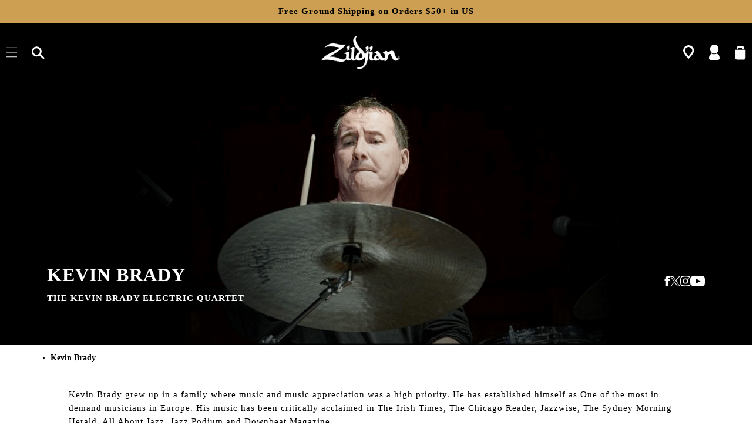

--- FILE ---
content_type: text/html; charset=utf-8
request_url: https://zildjian.com/blogs/artist/kevin-brady
body_size: 106147
content:
<!doctype html>
<html class="no-js" lang="en">
  <link rel="preconnect" href="https://cdn.boostcommerce.io" crossorigin>
  <link rel="preconnect" href="https://foursixty.com" crossorigin>
  <link rel="preconnect" href="https://cdn.jsdelivr.net" crossorigin>
  <link rel="preconnect" href="https://fonts.googleapis.com">
  <link rel="preconnect" href="https://d10lpsik1i8c69.cloudfront.net">
  <link href="//zildjian.com/cdn/shop/t/57/assets/custom.css?v=170440205740954505801762016832" rel="stylesheet" type="text/css" media="all" />
  <link href="//zildjian.com/cdn/shop/t/57/assets/custom-search.scss?v=8752601411538927341713290657" rel="stylesheet" type="text/css" media="all" />
  <link href="//zildjian.com/cdn/shop/t/57/assets/community-custom.css?v=157911455733214376511761059255" rel="stylesheet" type="text/css" media="all" />
  <noscript><link rel="stylesheet" href="//zildjian.com/cdn/shop/t/57/assets/custom.css?v=170440205740954505801762016832"></noscript>
  <noscript><link rel="stylesheet" href="//zildjian.com/cdn/shop/t/57/assets/custom-search.scss?v=8752601411538927341713290657"></noscript>
  <noscript><link rel="stylesheet" href="//zildjian.com/cdn/shop/t/57/assets/community-custom.css?v=157911455733214376511761059255"></noscript>
  <head>
    <script>
      !(function () {
        var o = (window.tdl = window.tdl || []);
        if (o.invoked)
          window.console && console.error && console.error('Tune snippet has been included more than once.');
        else {
          (o.invoked = !0),
            (o.methods = ['init', 'identify', 'convert']),
            (o.factory = function (n) {
              return function () {
                var e = Array.prototype.slice.call(arguments);
                return e.unshift(n), o.push(e), o;
              };
            });
          for (var e = 0; e < o.methods.length; e++) {
            var n = o.methods[e];
            o[n] = o.factory(n);
          }
          o.init = function (e) {
            var n = document.createElement('script');
            (n.type = 'text/javascript'), (n.async = !0), (n.src = 'https://js.go2sdk.com/v2/tune.js');
            var t = document.getElementsByTagName('script')[0];
            t.parentNode.insertBefore(n, t), (o.domain = e);
          };
        }
      })();

      tdl.init('https://aspireiq.go2cloud.org');
      tdl.identify();
    </script>
    <link
      rel="preload"
      href="https://cdn.shopify.com/s/files/1/0729/7938/2564/files/white-bg_460x.png?v=1689839554"
      as="image"
    >
    

    <meta charset="utf-8">
    <meta http-equiv="X-UA-Compatible" content="IE=edge">
    <meta name="viewport" content="width=device-width,initial-scale=1">
    <meta name="theme-color" content="">
    <link rel="canonical" href="https://zildjian.com/blogs/artist/kevin-brady">
    <link rel="preconnect" href="https://cdn.shopify.com" crossorigin><link rel="icon" type="image/png" href="//zildjian.com/cdn/shop/files/favicon-32x32.png?crop=center&height=32&v=1683825388&width=32"><link rel="preconnect" href="https://fonts.shopifycdn.com" crossorigin><title>
      Kevin Brady | Zildjian Artist
</title>
    
      <meta name="description" content="Kevin Brady">
    
    

<meta property="og:site_name" content="Zildjian ">
<meta property="og:url" content="https://zildjian.com/blogs/artist/kevin-brady">
<meta property="og:title" content="Kevin Brady | Zildjian Artist">
<meta property="og:type" content="article">
<meta property="og:description" content="Kevin Brady"><meta property="og:image" content="http://zildjian.com/cdn/shop/articles/kevin_brady_profile.png?v=1684241090">
  <meta property="og:image:secure_url" content="https://zildjian.com/cdn/shop/articles/kevin_brady_profile.png?v=1684241090">
  <meta property="og:image:width" content="826">
  <meta property="og:image:height" content="826"><meta name="twitter:site" content="@zildjiancompany"><meta name="twitter:card" content="summary_large_image">
<meta name="twitter:title" content="Kevin Brady | Zildjian Artist">
<meta name="twitter:description" content="Kevin Brady">

    <script>
      var page_handle =
         "artist/kevin-brady"
        ;
      var referrer = document.referrer;
      var currentUrl = window.location;
      var siteDomain = "https://zildjian.com/";
      if (!referrer || !referrer.includes(siteDomain)) {
        if(page_handle == 'zildjian-alchem-e-perfect-tune-headphones' || page_handle == 'about-zildjian-zildjian-alchem-e-perfect-tune-headphones' || page_handle == 'zildjian-alchem-e-perfect-tune-headphones' || page_handle == 'faq-zildjian-alchem-e-perfect-tune-headphones') {
          currentUrl.searchParams.set("type", "micro-menu");
          window.location.replace(currentUrl.toString());
        }
      }
      (function () {
        if (window.location.pathname === '/pages/zildjian-cymbolt-quick-release-stacker-demo') {
          window.location.href = 'https://zildjian.com/products/fx-stacks';
        }
      })();
      (function (w, d, s, l, i) {
        w[l] = w[l] || [];
        w[l].push({ 'gtm.start': new Date().getTime(), event: 'gtm.js' });
        var f = d.getElementsByTagName(s)[0],
          j = d.createElement(s),
          dl = l != 'dataLayer' ? '&l=' + l : '';
        j.async = true;
        j.src = 'https://www.googletagmanager.com/gtm.js?id=' + i + dl;
        f.parentNode.insertBefore(j, f);
      })(window, document, 'script', 'dataLayer', 'GTM-KZCNM2V');
    </script>
    <script>
      !(function (f, b, e, v, n, t, s) {
        if (f.fbq) return;
        n = f.fbq = function () {
          n.callMethod ? n.callMethod.apply(n, arguments) : n.queue.push(arguments);
        };
        if (!f._fbq) f._fbq = n;
        n.push = n;
        n.loaded = !0;
        n.version = '2.0';
        n.queue = [];
        t = b.createElement(e);
        t.async = !0;
        t.src = v;
        s = b.getElementsByTagName(e)[0];
        s.parentNode.insertBefore(t, s);
      })(window, document, 'script', 'https://connect.facebook.net/en_US/fbevents.js');
      fbq('init', '1789827234600651');
      fbq('track', 'PageView');
    </script>
    <script defer src="https://cdn.jsdelivr.net/npm/@splidejs/splide@4.1.4/dist/js/splide.min.js"></script>
    <link
      rel="preload"
      href="https://cdn.jsdelivr.net/npm/@splidejs/splide@4.1.4/dist/css/splide.min.css"
      as="style"
      onload="this.onload=null;this.rel='stylesheet'"
    >
    <noscript>
      <link rel="stylesheet" href="https://cdn.jsdelivr.net/npm/@splidejs/splide@4.1.4/dist/css/splide.min.css">
    </noscript>
    <script src="//zildjian.com/cdn/shop/t/57/assets/constants.js?v=165488195745554878101713290659" defer="defer"></script>
    <script src="//zildjian.com/cdn/shop/t/57/assets/pubsub.js?v=2921868252632587581713290659" defer="defer"></script>
    <script src="//zildjian.com/cdn/shop/t/57/assets/global.min.js?v=168552490704624392311744219425" defer="defer"></script>
    <script src="//zildjian.com/cdn/shop/t/57/assets/custom.js?v=68247418516105500751768180725" defer="defer"></script>
    <script>
      let ticking = false;
      window.addEventListener('scroll', () => {
        if (!ticking) {
          ticking = true;
          requestAnimationFrame(() => {
            // Custom scroll code here
            ticking = false;
          });
        }
      });
    </script>
    <script>window.performance && window.performance.mark && window.performance.mark('shopify.content_for_header.start');</script><meta name="google-site-verification" content="JFr8-sCwOBsPJce_TfVM2hxHMRVzvcP8Bj5JY-wfbnY">
<meta name="facebook-domain-verification" content="frqxk8rrfcxx9f17oga3trlvv6n2c7">
<meta id="shopify-digital-wallet" name="shopify-digital-wallet" content="/72979382564/digital_wallets/dialog">
<meta name="shopify-checkout-api-token" content="ce1b51a02f50d061b4fdde73e338f1bf">
<link rel="alternate" type="application/atom+xml" title="Feed" href="/blogs/artist.atom" />
<script async="async" src="/checkouts/internal/preloads.js?locale=en-US"></script>
<link rel="preconnect" href="https://shop.app" crossorigin="anonymous">
<script async="async" src="https://shop.app/checkouts/internal/preloads.js?locale=en-US&shop_id=72979382564" crossorigin="anonymous"></script>
<script id="apple-pay-shop-capabilities" type="application/json">{"shopId":72979382564,"countryCode":"US","currencyCode":"USD","merchantCapabilities":["supports3DS"],"merchantId":"gid:\/\/shopify\/Shop\/72979382564","merchantName":"Zildjian ","requiredBillingContactFields":["postalAddress","email","phone"],"requiredShippingContactFields":["postalAddress","email","phone"],"shippingType":"shipping","supportedNetworks":["visa","masterCard","amex","discover","elo","jcb"],"total":{"type":"pending","label":"Zildjian ","amount":"1.00"},"shopifyPaymentsEnabled":true,"supportsSubscriptions":true}</script>
<script id="shopify-features" type="application/json">{"accessToken":"ce1b51a02f50d061b4fdde73e338f1bf","betas":["rich-media-storefront-analytics"],"domain":"zildjian.com","predictiveSearch":true,"shopId":72979382564,"locale":"en"}</script>
<script>var Shopify = Shopify || {};
Shopify.shop = "zildjianshop.myshopify.com";
Shopify.locale = "en";
Shopify.currency = {"active":"USD","rate":"1.0"};
Shopify.country = "US";
Shopify.theme = {"name":"Zildjian - Blue Stout - Live","id":167210418468,"schema_name":"Dawn","schema_version":"8.0.1","theme_store_id":null,"role":"main"};
Shopify.theme.handle = "null";
Shopify.theme.style = {"id":null,"handle":null};
Shopify.cdnHost = "zildjian.com/cdn";
Shopify.routes = Shopify.routes || {};
Shopify.routes.root = "/";</script>
<script type="module">!function(o){(o.Shopify=o.Shopify||{}).modules=!0}(window);</script>
<script>!function(o){function n(){var o=[];function n(){o.push(Array.prototype.slice.apply(arguments))}return n.q=o,n}var t=o.Shopify=o.Shopify||{};t.loadFeatures=n(),t.autoloadFeatures=n()}(window);</script>
<script>
  window.ShopifyPay = window.ShopifyPay || {};
  window.ShopifyPay.apiHost = "shop.app\/pay";
  window.ShopifyPay.redirectState = null;
</script>
<script id="shop-js-analytics" type="application/json">{"pageType":"article"}</script>
<script defer="defer" async type="module" src="//zildjian.com/cdn/shopifycloud/shop-js/modules/v2/client.init-shop-cart-sync_C5BV16lS.en.esm.js"></script>
<script defer="defer" async type="module" src="//zildjian.com/cdn/shopifycloud/shop-js/modules/v2/chunk.common_CygWptCX.esm.js"></script>
<script type="module">
  await import("//zildjian.com/cdn/shopifycloud/shop-js/modules/v2/client.init-shop-cart-sync_C5BV16lS.en.esm.js");
await import("//zildjian.com/cdn/shopifycloud/shop-js/modules/v2/chunk.common_CygWptCX.esm.js");

  window.Shopify.SignInWithShop?.initShopCartSync?.({"fedCMEnabled":true,"windoidEnabled":true});

</script>
<script>
  window.Shopify = window.Shopify || {};
  if (!window.Shopify.featureAssets) window.Shopify.featureAssets = {};
  window.Shopify.featureAssets['shop-js'] = {"shop-cart-sync":["modules/v2/client.shop-cart-sync_ZFArdW7E.en.esm.js","modules/v2/chunk.common_CygWptCX.esm.js"],"init-fed-cm":["modules/v2/client.init-fed-cm_CmiC4vf6.en.esm.js","modules/v2/chunk.common_CygWptCX.esm.js"],"shop-button":["modules/v2/client.shop-button_tlx5R9nI.en.esm.js","modules/v2/chunk.common_CygWptCX.esm.js"],"shop-cash-offers":["modules/v2/client.shop-cash-offers_DOA2yAJr.en.esm.js","modules/v2/chunk.common_CygWptCX.esm.js","modules/v2/chunk.modal_D71HUcav.esm.js"],"init-windoid":["modules/v2/client.init-windoid_sURxWdc1.en.esm.js","modules/v2/chunk.common_CygWptCX.esm.js"],"shop-toast-manager":["modules/v2/client.shop-toast-manager_ClPi3nE9.en.esm.js","modules/v2/chunk.common_CygWptCX.esm.js"],"init-shop-email-lookup-coordinator":["modules/v2/client.init-shop-email-lookup-coordinator_B8hsDcYM.en.esm.js","modules/v2/chunk.common_CygWptCX.esm.js"],"init-shop-cart-sync":["modules/v2/client.init-shop-cart-sync_C5BV16lS.en.esm.js","modules/v2/chunk.common_CygWptCX.esm.js"],"avatar":["modules/v2/client.avatar_BTnouDA3.en.esm.js"],"pay-button":["modules/v2/client.pay-button_FdsNuTd3.en.esm.js","modules/v2/chunk.common_CygWptCX.esm.js"],"init-customer-accounts":["modules/v2/client.init-customer-accounts_DxDtT_ad.en.esm.js","modules/v2/client.shop-login-button_C5VAVYt1.en.esm.js","modules/v2/chunk.common_CygWptCX.esm.js","modules/v2/chunk.modal_D71HUcav.esm.js"],"init-shop-for-new-customer-accounts":["modules/v2/client.init-shop-for-new-customer-accounts_ChsxoAhi.en.esm.js","modules/v2/client.shop-login-button_C5VAVYt1.en.esm.js","modules/v2/chunk.common_CygWptCX.esm.js","modules/v2/chunk.modal_D71HUcav.esm.js"],"shop-login-button":["modules/v2/client.shop-login-button_C5VAVYt1.en.esm.js","modules/v2/chunk.common_CygWptCX.esm.js","modules/v2/chunk.modal_D71HUcav.esm.js"],"init-customer-accounts-sign-up":["modules/v2/client.init-customer-accounts-sign-up_CPSyQ0Tj.en.esm.js","modules/v2/client.shop-login-button_C5VAVYt1.en.esm.js","modules/v2/chunk.common_CygWptCX.esm.js","modules/v2/chunk.modal_D71HUcav.esm.js"],"shop-follow-button":["modules/v2/client.shop-follow-button_Cva4Ekp9.en.esm.js","modules/v2/chunk.common_CygWptCX.esm.js","modules/v2/chunk.modal_D71HUcav.esm.js"],"checkout-modal":["modules/v2/client.checkout-modal_BPM8l0SH.en.esm.js","modules/v2/chunk.common_CygWptCX.esm.js","modules/v2/chunk.modal_D71HUcav.esm.js"],"lead-capture":["modules/v2/client.lead-capture_Bi8yE_yS.en.esm.js","modules/v2/chunk.common_CygWptCX.esm.js","modules/v2/chunk.modal_D71HUcav.esm.js"],"shop-login":["modules/v2/client.shop-login_D6lNrXab.en.esm.js","modules/v2/chunk.common_CygWptCX.esm.js","modules/v2/chunk.modal_D71HUcav.esm.js"],"payment-terms":["modules/v2/client.payment-terms_CZxnsJam.en.esm.js","modules/v2/chunk.common_CygWptCX.esm.js","modules/v2/chunk.modal_D71HUcav.esm.js"]};
</script>
<script>(function() {
  var isLoaded = false;
  function asyncLoad() {
    if (isLoaded) return;
    isLoaded = true;
    var urls = ["https:\/\/cdn.shopify.com\/s\/files\/1\/0729\/7938\/2564\/t\/1\/assets\/zendesk-embeddable.js?v=1680563681\u0026shop=zildjianshop.myshopify.com","https:\/\/cdn.commoninja.com\/sdk\/latest\/commonninja.js?shop=zildjianshop.myshopify.com","https:\/\/cdn-loyalty.yotpo.com\/loader\/IOhtfhngVVdoNo7vhQs43g.js?shop=zildjianshop.myshopify.com"];
    for (var i = 0; i < urls.length; i++) {
      var s = document.createElement('script');
      s.type = 'text/javascript';
      s.async = true;
      s.src = urls[i];
      var x = document.getElementsByTagName('script')[0];
      x.parentNode.insertBefore(s, x);
    }
  };
  if(window.attachEvent) {
    window.attachEvent('onload', asyncLoad);
  } else {
    window.addEventListener('load', asyncLoad, false);
  }
})();</script>
<script id="__st">var __st={"a":72979382564,"offset":-18000,"reqid":"4305632a-7ea8-4cb2-9ac7-c01ac97ada29-1768799161","pageurl":"zildjian.com\/blogs\/artist\/kevin-brady","s":"articles-605347971364","u":"8bd84fca84b4","p":"article","rtyp":"article","rid":605347971364};</script>
<script>window.ShopifyPaypalV4VisibilityTracking = true;</script>
<script id="captcha-bootstrap">!function(){'use strict';const t='contact',e='account',n='new_comment',o=[[t,t],['blogs',n],['comments',n],[t,'customer']],c=[[e,'customer_login'],[e,'guest_login'],[e,'recover_customer_password'],[e,'create_customer']],r=t=>t.map((([t,e])=>`form[action*='/${t}']:not([data-nocaptcha='true']) input[name='form_type'][value='${e}']`)).join(','),a=t=>()=>t?[...document.querySelectorAll(t)].map((t=>t.form)):[];function s(){const t=[...o],e=r(t);return a(e)}const i='password',u='form_key',d=['recaptcha-v3-token','g-recaptcha-response','h-captcha-response',i],f=()=>{try{return window.sessionStorage}catch{return}},m='__shopify_v',_=t=>t.elements[u];function p(t,e,n=!1){try{const o=window.sessionStorage,c=JSON.parse(o.getItem(e)),{data:r}=function(t){const{data:e,action:n}=t;return t[m]||n?{data:e,action:n}:{data:t,action:n}}(c);for(const[e,n]of Object.entries(r))t.elements[e]&&(t.elements[e].value=n);n&&o.removeItem(e)}catch(o){console.error('form repopulation failed',{error:o})}}const l='form_type',E='cptcha';function T(t){t.dataset[E]=!0}const w=window,h=w.document,L='Shopify',v='ce_forms',y='captcha';let A=!1;((t,e)=>{const n=(g='f06e6c50-85a8-45c8-87d0-21a2b65856fe',I='https://cdn.shopify.com/shopifycloud/storefront-forms-hcaptcha/ce_storefront_forms_captcha_hcaptcha.v1.5.2.iife.js',D={infoText:'Protected by hCaptcha',privacyText:'Privacy',termsText:'Terms'},(t,e,n)=>{const o=w[L][v],c=o.bindForm;if(c)return c(t,g,e,D).then(n);var r;o.q.push([[t,g,e,D],n]),r=I,A||(h.body.append(Object.assign(h.createElement('script'),{id:'captcha-provider',async:!0,src:r})),A=!0)});var g,I,D;w[L]=w[L]||{},w[L][v]=w[L][v]||{},w[L][v].q=[],w[L][y]=w[L][y]||{},w[L][y].protect=function(t,e){n(t,void 0,e),T(t)},Object.freeze(w[L][y]),function(t,e,n,w,h,L){const[v,y,A,g]=function(t,e,n){const i=e?o:[],u=t?c:[],d=[...i,...u],f=r(d),m=r(i),_=r(d.filter((([t,e])=>n.includes(e))));return[a(f),a(m),a(_),s()]}(w,h,L),I=t=>{const e=t.target;return e instanceof HTMLFormElement?e:e&&e.form},D=t=>v().includes(t);t.addEventListener('submit',(t=>{const e=I(t);if(!e)return;const n=D(e)&&!e.dataset.hcaptchaBound&&!e.dataset.recaptchaBound,o=_(e),c=g().includes(e)&&(!o||!o.value);(n||c)&&t.preventDefault(),c&&!n&&(function(t){try{if(!f())return;!function(t){const e=f();if(!e)return;const n=_(t);if(!n)return;const o=n.value;o&&e.removeItem(o)}(t);const e=Array.from(Array(32),(()=>Math.random().toString(36)[2])).join('');!function(t,e){_(t)||t.append(Object.assign(document.createElement('input'),{type:'hidden',name:u})),t.elements[u].value=e}(t,e),function(t,e){const n=f();if(!n)return;const o=[...t.querySelectorAll(`input[type='${i}']`)].map((({name:t})=>t)),c=[...d,...o],r={};for(const[a,s]of new FormData(t).entries())c.includes(a)||(r[a]=s);n.setItem(e,JSON.stringify({[m]:1,action:t.action,data:r}))}(t,e)}catch(e){console.error('failed to persist form',e)}}(e),e.submit())}));const S=(t,e)=>{t&&!t.dataset[E]&&(n(t,e.some((e=>e===t))),T(t))};for(const o of['focusin','change'])t.addEventListener(o,(t=>{const e=I(t);D(e)&&S(e,y())}));const B=e.get('form_key'),M=e.get(l),P=B&&M;t.addEventListener('DOMContentLoaded',(()=>{const t=y();if(P)for(const e of t)e.elements[l].value===M&&p(e,B);[...new Set([...A(),...v().filter((t=>'true'===t.dataset.shopifyCaptcha))])].forEach((e=>S(e,t)))}))}(h,new URLSearchParams(w.location.search),n,t,e,['guest_login'])})(!0,!0)}();</script>
<script integrity="sha256-4kQ18oKyAcykRKYeNunJcIwy7WH5gtpwJnB7kiuLZ1E=" data-source-attribution="shopify.loadfeatures" defer="defer" src="//zildjian.com/cdn/shopifycloud/storefront/assets/storefront/load_feature-a0a9edcb.js" crossorigin="anonymous"></script>
<script crossorigin="anonymous" defer="defer" src="//zildjian.com/cdn/shopifycloud/storefront/assets/shopify_pay/storefront-65b4c6d7.js?v=20250812"></script>
<script data-source-attribution="shopify.dynamic_checkout.dynamic.init">var Shopify=Shopify||{};Shopify.PaymentButton=Shopify.PaymentButton||{isStorefrontPortableWallets:!0,init:function(){window.Shopify.PaymentButton.init=function(){};var t=document.createElement("script");t.src="https://zildjian.com/cdn/shopifycloud/portable-wallets/latest/portable-wallets.en.js",t.type="module",document.head.appendChild(t)}};
</script>
<script data-source-attribution="shopify.dynamic_checkout.buyer_consent">
  function portableWalletsHideBuyerConsent(e){var t=document.getElementById("shopify-buyer-consent"),n=document.getElementById("shopify-subscription-policy-button");t&&n&&(t.classList.add("hidden"),t.setAttribute("aria-hidden","true"),n.removeEventListener("click",e))}function portableWalletsShowBuyerConsent(e){var t=document.getElementById("shopify-buyer-consent"),n=document.getElementById("shopify-subscription-policy-button");t&&n&&(t.classList.remove("hidden"),t.removeAttribute("aria-hidden"),n.addEventListener("click",e))}window.Shopify?.PaymentButton&&(window.Shopify.PaymentButton.hideBuyerConsent=portableWalletsHideBuyerConsent,window.Shopify.PaymentButton.showBuyerConsent=portableWalletsShowBuyerConsent);
</script>
<script data-source-attribution="shopify.dynamic_checkout.cart.bootstrap">document.addEventListener("DOMContentLoaded",(function(){function t(){return document.querySelector("shopify-accelerated-checkout-cart, shopify-accelerated-checkout")}if(t())Shopify.PaymentButton.init();else{new MutationObserver((function(e,n){t()&&(Shopify.PaymentButton.init(),n.disconnect())})).observe(document.body,{childList:!0,subtree:!0})}}));
</script>
<script id='scb4127' type='text/javascript' async='' src='https://zildjian.com/cdn/shopifycloud/privacy-banner/storefront-banner.js'></script><link id="shopify-accelerated-checkout-styles" rel="stylesheet" media="screen" href="https://zildjian.com/cdn/shopifycloud/portable-wallets/latest/accelerated-checkout-backwards-compat.css" crossorigin="anonymous">
<style id="shopify-accelerated-checkout-cart">
        #shopify-buyer-consent {
  margin-top: 1em;
  display: inline-block;
  width: 100%;
}

#shopify-buyer-consent.hidden {
  display: none;
}

#shopify-subscription-policy-button {
  background: none;
  border: none;
  padding: 0;
  text-decoration: underline;
  font-size: inherit;
  cursor: pointer;
}

#shopify-subscription-policy-button::before {
  box-shadow: none;
}

      </style>
<script id="sections-script" data-sections="footer" defer="defer" src="//zildjian.com/cdn/shop/t/57/compiled_assets/scripts.js?30447"></script>
<script>window.performance && window.performance.mark && window.performance.mark('shopify.content_for_header.end');</script>

    <style data-shopify>
  @font-face {
  font-family: Poppins;
  font-weight: 300;
  font-style: normal;
  font-display: swap;
  src: url("//zildjian.com/cdn/fonts/poppins/poppins_n3.05f58335c3209cce17da4f1f1ab324ebe2982441.woff2") format("woff2"),
       url("//zildjian.com/cdn/fonts/poppins/poppins_n3.6971368e1f131d2c8ff8e3a44a36b577fdda3ff5.woff") format("woff");
}

  @font-face {
  font-family: Poppins;
  font-weight: 700;
  font-style: normal;
  font-display: swap;
  src: url("//zildjian.com/cdn/fonts/poppins/poppins_n7.56758dcf284489feb014a026f3727f2f20a54626.woff2") format("woff2"),
       url("//zildjian.com/cdn/fonts/poppins/poppins_n7.f34f55d9b3d3205d2cd6f64955ff4b36f0cfd8da.woff") format("woff");
}

  @font-face {
  font-family: Poppins;
  font-weight: 300;
  font-style: italic;
  font-display: swap;
  src: url("//zildjian.com/cdn/fonts/poppins/poppins_i3.8536b4423050219f608e17f134fe9ea3b01ed890.woff2") format("woff2"),
       url("//zildjian.com/cdn/fonts/poppins/poppins_i3.0f4433ada196bcabf726ed78f8e37e0995762f7f.woff") format("woff");
}

  @font-face {
  font-family: Poppins;
  font-weight: 700;
  font-style: italic;
  font-display: swap;
  src: url("//zildjian.com/cdn/fonts/poppins/poppins_i7.42fd71da11e9d101e1e6c7932199f925f9eea42d.woff2") format("woff2"),
       url("//zildjian.com/cdn/fonts/poppins/poppins_i7.ec8499dbd7616004e21155106d13837fff4cf556.woff") format("woff");
}

  @font-face {
  font-family: Poppins;
  font-weight: 600;
  font-style: normal;
  font-display: swap;
  src: url("//zildjian.com/cdn/fonts/poppins/poppins_n6.aa29d4918bc243723d56b59572e18228ed0786f6.woff2") format("woff2"),
       url("//zildjian.com/cdn/fonts/poppins/poppins_n6.5f815d845fe073750885d5b7e619ee00e8111208.woff") format("woff");
}


  @font-face {
    font-family: 'Century Old Style Std';
    src: url(//zildjian.com/cdn/shop/t/57/assets/CenturyOldStyleStd-Regular.woff2?v=76670165653264757571713290660) format('woff2'),
        url(//zildjian.com/cdn/shop/t/57/assets/CenturyOldStyleStd-Regular.woff?v=38789099153015441151713290659) format('woff');
    font-weight: normal;
    font-style: normal;
    font-display: swap;
  }

  @font-face {
    font-family: 'Century Gothic';
    src: url(//zildjian.com/cdn/shop/t/57/assets/GOTHIC.TTF?v=18887588200147258011761059254) format('truetype'),
    font-weight: normal;
    font-style: normal;
    font-display: swap;
  }

  @font-face {
    font-family: 'Century Gothic Bold';
    src: url(//zildjian.com/cdn/shop/t/57/assets/GOTHICB.TTF?v=171724761261993690931761059255) format('truetype'),
    font-weight: 700;
    font-style: normal;
    font-display: swap;
  }

  .splide__spinner {
    width: 20px!important;
    height: 20px!important;
  }
  :root {
    --font-spec-family: 'Century Old Style Std';
    --font-body-family: 'Century Gothic';
    --font-body-style: normal;
    --font-body-weight: 300;
    --font-body-weight-bold: 600;

    --font-heading-family: 'Century Gothic Bold';
    --font-heading-style: normal;
    --font-heading-weight: 600;

    --font-body-scale: 1.0;
    --font-heading-scale: 1.0;

    --color-base-text: 0, 0, 0;
    --color-shadow: 0, 0, 0;
    --color-base-background-1: 255, 255, 255;
    --color-base-background-2: 248, 248, 249;
    --color-base-solid-button-labels: 255, 255, 255;
    --color-base-outline-button-labels: 0, 0, 0;
    --color-base-accent-1: 204, 159, 83;
    --color-base-accent-2: 204, 159, 83;
    --payment-terms-background-color: #ffffff;

    --gradient-base-background-1: #ffffff;
    --gradient-base-background-2: #f8f8f9;
    --gradient-base-accent-1: #cc9f53;
    --gradient-base-accent-2: #cc9f53;

    --media-padding: px;
    --media-border-opacity: 0.05;
    --media-border-width: 1px;
    --media-radius: 0px;
    --media-shadow-opacity: 0.0;
    --media-shadow-horizontal-offset: 0px;
    --media-shadow-vertical-offset: 4px;
    --media-shadow-blur-radius: 5px;
    --media-shadow-visible: 0;

    --page-width: 160rem;
    --page-width-margin: 0rem;

    --product-card-image-padding: 0.0rem;
    --product-card-corner-radius: 0.0rem;
    --product-card-text-alignment: left;
    --product-card-border-width: 0.0rem;
    --product-card-border-opacity: 0.1;
    --product-card-shadow-opacity: 0.0;
    --product-card-shadow-visible: 0;
    --product-card-shadow-horizontal-offset: 0.0rem;
    --product-card-shadow-vertical-offset: 0.4rem;
    --product-card-shadow-blur-radius: 0.5rem;

    --collection-card-image-padding: 0.0rem;
    --collection-card-corner-radius: 0.0rem;
    --collection-card-text-alignment: left;
    --collection-card-border-width: 0.0rem;
    --collection-card-border-opacity: 0.1;
    --collection-card-shadow-opacity: 0.0;
    --collection-card-shadow-visible: 0;
    --collection-card-shadow-horizontal-offset: 0.0rem;
    --collection-card-shadow-vertical-offset: 0.4rem;
    --collection-card-shadow-blur-radius: 0.5rem;

    --blog-card-image-padding: 0.0rem;
    --blog-card-corner-radius: 0.0rem;
    --blog-card-text-alignment: left;
    --blog-card-border-width: 0.0rem;
    --blog-card-border-opacity: 0.1;
    --blog-card-shadow-opacity: 0.0;
    --blog-card-shadow-visible: 0;
    --blog-card-shadow-horizontal-offset: 0.0rem;
    --blog-card-shadow-vertical-offset: 0.4rem;
    --blog-card-shadow-blur-radius: 0.5rem;

    --badge-corner-radius: 4.0rem;

    --popup-border-width: 1px;
    --popup-border-opacity: 0.1;
    --popup-corner-radius: 0px;
    --popup-shadow-opacity: 0.0;
    --popup-shadow-horizontal-offset: 0px;
    --popup-shadow-vertical-offset: 4px;
    --popup-shadow-blur-radius: 5px;

    --drawer-border-width: 1px;
    --drawer-border-opacity: 0.1;
    --drawer-shadow-opacity: 0.0;
    --drawer-shadow-horizontal-offset: 0px;
    --drawer-shadow-vertical-offset: 4px;
    --drawer-shadow-blur-radius: 5px;

    --spacing-sections-desktop: 20px;
    --spacing-sections-mobile: 20px;

    --grid-desktop-vertical-spacing: 28px;
    --grid-desktop-horizontal-spacing: 28px;
    --grid-mobile-vertical-spacing: 14px;
    --grid-mobile-horizontal-spacing: 14px;

    --text-boxes-border-opacity: 0.1;
    --text-boxes-border-width: 0px;
    --text-boxes-radius: 0px;
    --text-boxes-shadow-opacity: 0.0;
    --text-boxes-shadow-visible: 0;
    --text-boxes-shadow-horizontal-offset: 0px;
    --text-boxes-shadow-vertical-offset: 4px;
    --text-boxes-shadow-blur-radius: 5px;

    --buttons-radius: 40px;
    --buttons-radius-outset: 41px;
    --buttons-border-width: 1px;
    --buttons-border-opacity: 1.0;
    --buttons-shadow-opacity: 0.0;
    --buttons-shadow-visible: 0;
    --buttons-shadow-horizontal-offset: 0px;
    --buttons-shadow-vertical-offset: 4px;
    --buttons-shadow-blur-radius: 5px;
    --buttons-border-offset: 0.3px;

    --inputs-radius: 0px;
    --inputs-border-width: 1px;
    --inputs-border-opacity: 0.0;
    --inputs-shadow-opacity: 0.0;
    --inputs-shadow-horizontal-offset: 0px;
    --inputs-margin-offset: 0px;
    --inputs-shadow-vertical-offset: 4px;
    --inputs-shadow-blur-radius: 5px;
    --inputs-radius-outset: 0px;

    --variant-pills-radius: 40px;
    --variant-pills-border-width: 1px;
    --variant-pills-border-opacity: 0.55;
    --variant-pills-shadow-opacity: 0.0;
    --variant-pills-shadow-horizontal-offset: 0px;
    --variant-pills-shadow-vertical-offset: 4px;
    --variant-pills-shadow-blur-radius: 5px;
  }

  *,
  *::before,
  *::after {
    box-sizing: inherit;
  }

  html {
    box-sizing: border-box;
    font-size: calc(var(--font-body-scale) * 62.5%);
    height: 100%;
  }

  body {
    display: grid;
    grid-template-rows: auto auto 1fr auto;
    grid-template-columns: 100%;
    min-height: 100%;
    margin: 0;
    font-size: 15px;
    letter-spacing: 1px;
    line-height: 23px;
    font-family: var(--font-body-family);
    font-style: var(--font-body-style);
    font-weight: var(--font-body-weight);
  }

  [data-notify] { z-index: 1 !important; }

  @media screen and (max-width: 749px) {
    body {
      font-size: 15px;
      line-height: 22px;
      letter-spacing: 0;
    }
    .announcement-bar-section {
      height: 37px;
      overflow: hidden;
    }
    .section-header .header__heading {
      height: 57px;
      overflow: hidden;
    }
  }

  /* Color custom properties */
:root {
  --tooltip-background: white;
  --tooltip-color: #000;
  --toolitp-width: 220px;
  --tooltip-padding: 20px;
  --tooltip-zindex: 10;
  --tooltip-tip-width: 10px;
  --tooltip-offset: 15px;
  --tooltip-shadow: 2px 2px 6px rgba(0, 0, 0, 0.28);
  --tooltip-border-radius: 5px;
}
:root,
.color-background-1 {
  --color-foreground: var(--color-base-text);
  --color-background: var(--color-base-background-1);
  --gradient-background: var(--gradient-base-background-1);
}

.color-background-2 {
  --color-foreground: var(--color-base-text);
  --color-background: var(--color-base-background-2);
  --gradient-background: var(--gradient-base-background-2);
}

.color-inverse {
  --color-foreground: var(--color-base-accent-1);
  --color-background: var(--color-base-text);
  --gradient-background: rgb(var(--color-base-text));
}

.color-inverse-2 {
  --color-foreground: var(--color-base-background-1);
  --color-background: var(--color-base-text);
  --gradient-background: rgb(var(--color-base-text));
}

.color-accent-1 {
  --color-foreground: var(--color-base-solid-button-labels);
  --color-background: var(--color-base-accent-1);
  --gradient-background: var(--gradient-base-accent-1);
}

.color-accent-2 {
  --color-foreground: var(--color-base-accent-2);
  --color-background: var(--color-base-solid-button-labels);
  --gradient-background: var(--color-base-solid-button-labels);
}

.color-accent-3 {
  --color-background: var(--color-base-accent-1);
  --gradient-background: var(--gradient-base-accent-1);
}

.color-foreground-outline-button {
  --color-foreground: var(--color-base-outline-button-labels);
}

.color-foreground-accent-1 {
  --color-foreground: var(--color-base-accent-1);
}

.color-foreground-accent-2 {
  --color-foreground: var(--color-base-accent-2);
}

:root,
.color-background-1 {
  --color-link: var(--color-base-outline-button-labels);
  --alpha-link: 0.85;
}

.color-background-2,
.color-inverse,
.color-inverse-2,
.color-accent-1,
.color-accent-2,
.color-accent-3 {
  --color-link: var(--color-foreground);
  --alpha-link: 0.7;
}

:root,
.color-background-1 {
  --color-button: var(--color-base-accent-1);
  --color-button-text: var(--color-base-solid-button-labels);
  --alpha-button-background: 1;
  --alpha-button-border: 1;
}

.color-background-2,
.color-inverse,
.color-inverse-2{
  --color-button: var(--color-base-accent-1);
  --color-button-text: 255, 255, 255;
}

.color-accent-1,
.color-accent-2,
.color-accent-3 {
  --color-button: var(--color-foreground);
  --color-button-text: 255, 255, 255;
}

.button--secondary {
  --color-button: var(--color-base-outline-button-labels);
  --color-button-text: var(--color-base-outline-button-labels);
  --color-button: var(--color-background);
  --alpha-button-background: 1;
}

.color-background-2 .button--secondary,
.color-accent-1 .button--secondary,
.color-accent-2 .button--secondary,
.color-accent-3 .button--secondary {
  --color-button: var(--color-background);
  --color-button-text: var(--color-foreground);
}

.color-inverse .button--secondary {
  --color-button: var(--color-background);
  --color-button-text: var(--color-foreground);
}

.button--tertiary {
  --color-button: var(--color-base-outline-button-labels);
  --color-button-text: var(--color-base-outline-button-labels);
  --alpha-button-background: 0;
  --alpha-button-border: 0.2;
}

.color-background-2 .button--tertiary,
.color-inverse .button--tertiary,
.color-accent-1 .button--tertiary,
.color-accent-2 .button--tertiary,
.color-accent-3 .button--tertiary {
  --color-button: var(--color-foreground);
  --color-button-text: var(--color-foreground);
}

:root,
.color-background-1 {
  --color-badge-background: var(--color-background);
  --color-badge-border: var(--color-foreground);
  --alpha-badge-border: 0.1;
}

.color-background-2,
.color-inverse,
.color-inverse-2,
.color-accent-1,
.color-accent-2,
.color-accent-3 {
  --color-badge-background: var(--color-background);
  --color-badge-border: var(--color-background);
  --alpha-badge-border: 1;
}

:root,
.color-background-1,
.color-background-2 {
  --color-card-hover: var(--color-base-text);
}

.color-inverse {
  --color-card-hover: var(--color-base-background-1);
}

.color-accent-1,
.color-accent-2,
.color-accent-3 {
  --color-card-hover: var(--color-base-solid-button-labels);
}

:root,
.color-icon-text {
  --color-icon: rgb(var(--color-base-text));
}

.color-icon-accent-1 {
  --color-icon: rgb(var(--color-base-accent-1));
}

.color-icon-accent-2 {
  --color-icon: rgb(var(--color-base-accent-2));
}

.color-icon-outline-button {
  --color-icon: rgb(var(--color-base-outline-button-labels));
}

.product-card-wrapper .card,
.contains-card--product {
  --border-radius: var(--product-card-corner-radius);
  --border-width: var(--product-card-border-width);
  --border-opacity: var(--product-card-border-opacity);
  --shadow-horizontal-offset: var(--product-card-shadow-horizontal-offset);
  --shadow-vertical-offset: var(--product-card-shadow-vertical-offset);
  --shadow-blur-radius: var(--product-card-shadow-blur-radius);
  --shadow-opacity: var(--product-card-shadow-opacity);
  --shadow-visible: var(--product-card-shadow-visible);
  --image-padding: var(--product-card-image-padding);
  --text-alignment: var(--product-card-text-alignment);
}

.collection-card-wrapper .card,
.contains-card--collection {
  --border-radius: var(--collection-card-corner-radius);
  --border-width: var(--collection-card-border-width);
  --border-opacity: var(--collection-card-border-opacity);
  --shadow-horizontal-offset: var(--collection-card-shadow-horizontal-offset);
  --shadow-vertical-offset: var(--collection-card-shadow-vertical-offset);
  --shadow-blur-radius: var(--collection-card-shadow-blur-radius);
  --shadow-opacity: var(--collection-card-shadow-opacity);
  --shadow-visible: var(--collection-card-shadow-visible);
  --image-padding: var(--collection-card-image-padding);
  --text-alignment: var(--collection-card-text-alignment);
}

.article-card-wrapper .card,
.contains-card--article {
  --border-radius: var(--blog-card-corner-radius);
  --border-width: var(--blog-card-border-width);
  --border-opacity: var(--blog-card-border-opacity);
  --shadow-horizontal-offset: var(--blog-card-shadow-horizontal-offset);
  --shadow-vertical-offset: var(--blog-card-shadow-vertical-offset);
  --shadow-blur-radius: var(--blog-card-shadow-blur-radius);
  --shadow-opacity: var(--blog-card-shadow-opacity);
  --shadow-visible: var(--blog-card-shadow-visible);
  --image-padding: var(--blog-card-image-padding);
  --text-alignment: var(--blog-card-text-alignment);
}

.contains-content-container,
.content-container {
  --border-radius: var(--text-boxes-radius);
  --border-width: var(--text-boxes-border-width);
  --border-opacity: var(--text-boxes-border-opacity);
  --shadow-horizontal-offset: var(--text-boxes-shadow-horizontal-offset);
  --shadow-vertical-offset: var(--text-boxes-shadow-vertical-offset);
  --shadow-blur-radius: var(--text-boxes-shadow-blur-radius);
  --shadow-opacity: var(--text-boxes-shadow-opacity);
  --shadow-visible: var(--text-boxes-shadow-visible);
}

.contains-media,
.global-media-settings {
  --border-radius: var(--media-radius);
  --border-width: var(--media-border-width);
  --border-opacity: var(--media-border-opacity);
  --shadow-horizontal-offset: var(--media-shadow-horizontal-offset);
  --shadow-vertical-offset: var(--media-shadow-vertical-offset);
  --shadow-blur-radius: var(--media-shadow-blur-radius);
  --shadow-opacity: var(--media-shadow-opacity);
  --shadow-visible: var(--media-shadow-visible);
}


/* base */

.no-js:not(html) {
  display: none !important;
}

html.no-js .no-js:not(html) {
  display: block !important;
}

.no-js-inline {
  display: none !important;
}

html.no-js .no-js-inline {
  display: inline-block !important;
}

html.no-js .no-js-hidden {
  display: none !important;
}

.page-width {
  max-width: var(--page-width);
  margin: 0 auto;
  padding: 0 20px;
}

.page-width-desktop {
  padding: 0;
  margin: 0 auto;
}
@media screen and (max-width: 989px) {
  .page-width-tablet-down {
    padding: 0 20px;
  }
}

@media screen and (min-width: 989px) {

  .page-width {
    padding: 0 80px;
  }

  .page-width--narrow {
    padding: 0 80px;
  }

  .page-width-desktop {
    padding: 0;
  }

  .page-width-tablet {
    padding: 0 80px;
  }
}

@media screen and (min-width: 990px) {
  .page-width--narrow {
    max-width: 1206px;
    padding: 0 80px;
    margin: auto;
  }

  .page-width-desktop {
    max-width: var(--page-width);
    padding: 0 80px;
  }
}

.isolate {
  position: relative;
  z-index: 0;
}


.element-margin-top {
  margin-top: 80px;
}

@media screen and (min-width: 750px) {
  .element-margin {
    margin-top: calc(5rem + var(--page-width-margin));
  }
}

body,
.color-background-1,
.color-background-2,
.color-inverse,
.color-inverse-2,
.color-accent-1,
.color-accent-2,
.color-accent-3 {
  color: rgba(var(--color-foreground), 1);
  background-color: rgb(var(--color-background));
}

.background-secondary {
  background-color: rgba(var(--color-foreground), 0.04);
}

.grid-auto-flow {
  display: grid;
  grid-auto-flow: column;
}

.page-margin,
.shopify-challenge__container {
  margin: 7rem auto;
}

.rte-width {
  max-width: 82rem;
  margin: 0 auto 2rem;
}

.list-unstyled {
  margin: 0;
  padding: 0;
  list-style: none;
}

.hidden {
  display: none !important;
}

.visually-hidden {
  position: absolute !important;
  overflow: hidden;
  width: 1px;
  height: 1px;
  margin: -1px;
  padding: 0;
  border: 0;
  clip: rect(0 0 0 0);
  word-wrap: normal !important;
}

.visually-hidden--inline {
  margin: 0;
  height: 1em;
}

.overflow-hidden {
  overflow: hidden;
}

.skip-to-content-link {
  background: #986E28!important;
}

.skip-to-content-link:focus {
  z-index: 9999;
  position: inherit;
  overflow: auto;
  width: auto;
  height: auto;
  clip: auto;
}

.full-width-link {
  position: absolute;
  top: 0;
  right: 0;
  bottom: 0;
  left: 0;
  z-index: 2;
}

::selection {
  background-color: rgba(var(--color-foreground), 0.2);
}

.text-body {
  font-size: 1.5rem;
  letter-spacing: 0.06rem;
  line-height: calc(1 + 0.8 / var(--font-body-scale));
  font-family: var(--font-body-family);
  font-style: var(--font-body-style);
  font-weight: var(--font-body-weight);
}

h1,
h2,
h3,
h4,
h5,
.h0,
.h1,
.h2,
.h3,
.h4,
.h5 {
  font-family: var(--font-heading-family);
  font-style: var(--font-heading-style);
  font-weight: var(--font-heading-weight);
  letter-spacing: 1px;
  color: rgb(var(--color-foreground));
  line-height: calc(1 + 0.3 / max(1, var(--font-heading-scale)));
  word-break: break-word;
}

.hxl {
  font-size: calc(var(--font-heading-scale) * 5rem);
}

@media only screen and (min-width: 750px) {
  .hxl {
    font-size: calc(var(--font-heading-scale) * 6.2rem);
  }
}

.h0 {
  font-size: calc(var(--font-heading-scale) * 4rem);
}

@media only screen and (min-width: 750px) {
  .h0 {
    font-size: calc(var(--font-heading-scale) * 5.2rem);
  }
}

h1,
.h1 {
  font-size: calc(var(--font-heading-scale) * 3rem);
}

@media only screen and (min-width: 750px) {
  h1,
  .h1 {
    font-size: calc(var(--font-heading-scale) * 4rem);
  }
}

h2,
.h2 {
  font-size: calc(var(--font-heading-scale) * 2rem);
}

@media only screen and (min-width: 750px) {
  h2,
  .h2 {
    font-size: calc(var(--font-heading-scale) * 2.4rem);
  }
}

h3,
.h3 {
  font-size: calc(var(--font-heading-scale) * 1.7rem);
}

@media only screen and (min-width: 750px) {
  h3,
  .h3 {
    font-size: calc(var(--font-heading-scale) * 1.8rem);
  }
}

h4,
.h4 {
  font-family: var(--font-heading-family);
  font-style: var(--font-heading-style);
  font-size: calc(var(--font-heading-scale) * 1.5rem);
}

h5,
.h5 {
  font-size: calc(var(--font-heading-scale) * 1.2rem);
}

@media only screen and (min-width: 750px) {
  h5,
  .h5 {
    font-size: calc(var(--font-heading-scale) * 1.3rem);
  }
}

h6,
.h6 {
  color: rgba(var(--color-foreground), 0.75);
  margin-block-start: 1.67em;
  margin-block-end: 1.67em;
}

blockquote {
  font-style: italic;
  color: rgba(var(--color-foreground), 0.75);
  border-left: 0.2rem solid rgba(var(--color-foreground), 0.2);
  padding-left: 1rem;
}

@media screen and (min-width: 750px) {
  blockquote {
    padding-left: 1.5rem;
  }
}

.caption {
  font-size: 13px;
  letter-spacing: 3px;
  line-height: calc(1 + 0.7 / var(--font-body-scale));
}

@media screen and (min-width: 750px) {
  .caption {
    font-size: 1.2rem;
  }
}

.caption-with-letter-spacing {
  font-size: 1rem;
  letter-spacing: 0.13rem;
  line-height: calc(1 + 0.2 / var(--font-body-scale));
  text-transform: uppercase;
}

.caption-with-letter-spacing--medium {
  font-size: 1.2rem;
  letter-spacing: .16rem;
}

.caption-with-letter-spacing--large {
  font-size: 1.4rem;
  letter-spacing: 0.18rem;
}

.caption-large,
.customer .field input,
.customer select,
.field__input,
.form__label,
.select__select {
  font-size: 1.3rem;
  line-height: calc(1 + 0.5 / var(--font-body-scale));
  letter-spacing: 0.04rem;
}

.color-foreground {
  color: rgb(var(--color-foreground));
}

table:not([class]) {
  table-layout: fixed;
  border-collapse: collapse;
  font-size: 1.4rem;
  border-style: hidden;
  box-shadow: 0 0 0 0.1rem rgba(var(--color-foreground), 0.2);
  /* draws the table border  */
}

table:not([class]) td,
table:not([class]) th {
  padding: 1em;
  border: 0.1rem solid rgba(var(--color-foreground), 0.2);
}

@media screen and (max-width: 749px) {
  .small-hide {
    display: none !important;
  }
}

@media screen and (min-width: 750px) and (max-width: 989px) {
  .medium-hide {
    display: none !important;
  }
}

@media screen and (min-width: 990px) {
  .large-up-hide {
    display: none !important;
  }
}

.left {
  text-align: left;
}

.center {
  text-align: center;
}

.right {
  text-align: right;
}

.uppercase {
  text-transform: uppercase;
}

.light {
  opacity: 0.7;
}

a:empty,
ul:empty,
dl:empty,
div:empty,
section:empty,
article:empty,
p:empty,
h1:empty,
h2:empty,
h3:empty,
h4:empty,
h5:empty,
h6:empty {
  display: none;
}

.link,
.customer a {
  cursor: pointer;
  display: inline-block;
  border: none;
  box-shadow: none;
  text-decoration: underline;
  text-underline-offset: 0.3rem;
  color: rgb(var(--color-link));
  background-color: transparent;
  font-size: 1.4rem;
  font-family: inherit;
}

.link--text {
  color: rgb(var(--color-foreground));
}

.link--text:hover {
  color: rgba(var(--color-foreground), 0.75);
}

.link-with-icon {
  display: inline-flex;
  font-size: 1.4rem;
  font-weight: 600;
  letter-spacing: 0.1rem;
  text-decoration: none;
  margin-bottom: 4.5rem;
  white-space: nowrap;
}

.link-with-icon .icon {
  width: 1.5rem;
  margin-left: 1rem;
}

a:not([href]) {
  cursor: default;
}

.circle-divider::after {
  content: '\2022';
  margin: 0 1.3rem 0 1.5rem;
}

.circle-divider:last-of-type::after {
  display: none;
}

hr {
  border: none;
  height: 0.1rem;
  background-color: rgba(var(--color-foreground), 0.2);
  display: block;
  margin: 5rem 0;
}

@media screen and (min-width: 750px) {
  hr {
    margin: 7rem 0;
  }
}

.full-unstyled-link {
  text-decoration: none;
  color: currentColor;
  display: block;
}

.placeholder {
  background-color: rgba(var(--color-foreground), 0.04);
  color: rgba(var(--color-foreground), 0.55);
  fill: rgba(var(--color-foreground), 0.55);
}

details > * {
  box-sizing: border-box;
}

.break {
  word-break: break-word;
}

.visibility-hidden {
  visibility: hidden;
}

@media (prefers-reduced-motion) {
  .motion-reduce {
    transition: none !important;
    animation: none !important;
  }
}

:root {
  --duration-short: 100ms;
  --duration-default: 200ms;
  --duration-long: 500ms;
}

.underlined-link,
.customer a {
  color: rgba(var(--color-link), var(--alpha-link));
  text-underline-offset: 0.3rem;
  text-decoration-thickness: 0.1rem;
  transition: text-decoration-thickness ease 100ms;
}

.underlined-link:hover,
.customer a:hover {
  color: rgb(var(--color-link));
  text-decoration-thickness: 0.2rem;
}

.icon-arrow {
  width: 1.5rem;
}

h3 .icon-arrow,
.h3 .icon-arrow {
  width: calc(var(--font-heading-scale) * 1.5rem);
}

/* arrow animation */
.animate-arrow .icon-arrow path {
  transform: translateX(-0.25rem);
  transition: transform var(--duration-short) ease;
}

.animate-arrow:hover .icon-arrow path {
  transform: translateX(-0.05rem);
}

/* base-details-summary */
summary {
  cursor: pointer;
  list-style: none;
  position: relative;
}

summary .icon-caret {
  position: absolute;
  height: 0.6rem;
  right: 1.5rem;
  top: calc(50% - 0.2rem);
  transform: rotate(180deg);
}

summary::-webkit-details-marker {
  display: none;
}

.disclosure-has-popup {
  position: relative;
}

.disclosure-has-popup[open] > summary::before {
  position: fixed;
  top: 0;
  right: 0;
  bottom: 0;
  left: 0;
  z-index: 2;
  display: block;
  cursor: default;
  content: ' ';
  background: transparent;
}

.disclosure-has-popup > summary::before {
  display: none;
}

.disclosure-has-popup[open] > summary + * {
  z-index: 100;
}

@media screen and (min-width: 750px) {
  .disclosure-has-popup[open] > summary + * {
    z-index: 4;
  }

  .facets .disclosure-has-popup[open] > summary + * {
    z-index: 2;
  }
}

/* base-focus */
/*
  Focus ring - default (with offset)
*/

*:focus {
  outline: 0;
  box-shadow: none;
}

*:focus-visible {
  outline: 0.2rem solid rgba(var(--color-foreground), 0.5);
  outline-offset: 0.3rem;
  box-shadow: 0 0 0 0.3rem rgb(var(--color-background)),
    0 0 0.5rem 0.4rem rgba(var(--color-foreground), 0.3);
}

/* Fallback - for browsers that don't support :focus-visible, a fallback is set for :focus */
.focused,
.no-js *:focus {
  outline: 0.2rem solid rgba(var(--color-foreground), 0.5);
  outline-offset: 0.3rem;
  box-shadow: 0 0 0 0.3rem rgb(var(--color-background)),
    0 0 0.5rem 0.4rem rgba(var(--color-foreground), 0.3);
}

/* Negate the fallback side-effect for browsers that support :focus-visible */
.no-js *:focus:not(:focus-visible) {
  outline: 0;
  box-shadow: none;
}

/*
  Focus ring - inset
*/

.focus-inset:focus-visible {
  outline: 0.2rem solid rgba(var(--color-foreground), 0.5);
  outline-offset: -0.2rem;
  box-shadow: 0 0 0.2rem 0 rgba(var(--color-foreground), 0.3);
}

.focused.focus-inset,
.no-js .focus-inset:focus {
  outline: 0.2rem solid rgba(var(--color-foreground), 0.5);
  outline-offset: -0.2rem;
  box-shadow: 0 0 0.2rem 0 rgba(var(--color-foreground), 0.3);
}

.no-js .focus-inset:focus:not(:focus-visible) {
  outline: 0;
  box-shadow: none;
}

/*
  Focus ring - none
*/

/* Dangerous for a11y - Use with care */
.focus-none {
  box-shadow: none !important;
  outline: 0 !important;
}

.focus-offset:focus-visible {
  outline: 0.2rem solid rgba(var(--color-foreground), 0.5);
  outline-offset: 1rem;
  box-shadow: 0 0 0 1rem rgb(var(--color-background)),
    0 0 0.2rem 1.2rem rgba(var(--color-foreground), 0.3);
}

.focus-offset.focused,
.no-js .focus-offset:focus {
  outline: 0.2rem solid rgba(var(--color-foreground), 0.5);
  outline-offset: 1rem;
  box-shadow: 0 0 0 1rem rgb(var(--color-background)),
    0 0 0.2rem 1.2rem rgba(var(--color-foreground), 0.3);
}

.no-js .focus-offset:focus:not(:focus-visible) {
  outline: 0;
  box-shadow: none;
}

/* component-title */
.title,
.title-wrapper-with-link {
  margin: 3rem 0 2rem;
}

.title-wrapper-with-link .title {
  margin: 0;
}

.title .link {
  font-size: inherit;
}

.title-wrapper {
  margin-bottom: 3rem;
}

.title-wrapper-with-link {
  display: flex;
  justify-content: space-between;
  align-items: flex-end;
  gap: 1rem;
  margin-bottom: 3rem;
  flex-wrap: wrap;
}

.title--primary {
  margin: 4rem 0;
}

.title-wrapper--self-padded-tablet-down,
.title-wrapper--self-padded-mobile {
  padding-left: 1.5rem;
  padding-right: 1.5rem;
}

@media screen and (min-width: 750px) {
  .title-wrapper--self-padded-mobile {
    padding-left: 0;
    padding-right: 0;
  }
}

@media screen and (min-width: 990px) {
  .title,
  .title-wrapper-with-link {
    margin: 5rem 0 3rem;
  }

  .title--primary {
    margin: 2rem 0;
  }

  .title-wrapper-with-link {
    align-items: center;
  }

  .title-wrapper-with-link .title {
    margin-bottom: 0;
  }

  .title-wrapper--self-padded-tablet-down {
    padding-left: 0;
    padding-right: 0;
  }
}

.title-wrapper-with-link .link-with-icon {
  margin: 0;
  flex-shrink: 0;
  display: flex;
  align-items: center;
}

.title-wrapper-with-link .link-with-icon svg {
  width: 1.5rem;
}

.title-wrapper-with-link a:not(.button) {
  color: rgb(var(--color-link));
  margin-top: 0;
  flex-shrink: 0;
}

.title-wrapper--no-top-margin {
  margin-top: 0;
}

.title-wrapper--no-top-margin > .title {
  margin-top: 0;
}

.subtitle {
  font-size: 16px;
  line-height: calc(1 + 0.8 / var(--font-body-scale));
  letter-spacing: 0.06rem;
  color: rgba(var(--color-foreground), 1);
}

.subtitle--small {
  font-size: 1.4rem;
  letter-spacing: 0.1rem;
}

.subtitle--medium {
  font-size: 1.6rem;
  letter-spacing: 0.08rem;
}

/* component-grid */
.grid {
  display: flex;
  flex-wrap: wrap;
  margin-bottom: 2rem;
  padding: 0;
  list-style: none;
  column-gap: var(--grid-mobile-horizontal-spacing);
  row-gap: var(--grid-mobile-vertical-spacing);
}

@media screen and (min-width: 750px) {
  .grid {
    column-gap: var(--grid-desktop-horizontal-spacing);
    row-gap: var(--grid-desktop-vertical-spacing);
  }
}

.grid:last-child {
  margin-bottom: 0;
}

.grid__item {
  width: calc(25% - var(--grid-mobile-horizontal-spacing) * 3 / 4);
  max-width: calc(50% - var(--grid-mobile-horizontal-spacing) / 2);
  flex-grow: 1;
  flex-shrink: 0;
}

@media screen and (min-width: 750px) {
  .grid__item {
    width: calc(25% - var(--grid-desktop-horizontal-spacing) * 3 / 4);
    max-width: calc(50% - var(--grid-desktop-horizontal-spacing) / 2);
  }
}

.grid--gapless.grid {
  column-gap: 0;
  row-gap: 0;
}

@media screen and (max-width: 749px) {
  .grid__item.slider__slide--full-width {
    width: 100%;
    max-width: none;
  }
}

.grid--1-col .grid__item {
  max-width: 100%;
  width: 100%;
}

.grid--3-col .grid__item {
  width: calc(33.33% - var(--grid-mobile-horizontal-spacing) * 2 / 3);
  max-width: calc(33.33% - var(--grid-mobile-horizontal-spacing) * 2 / 3);
}

@media screen and (min-width: 750px) {
  .grid--3-col .grid__item {
    width: calc(33.33% - var(--grid-desktop-horizontal-spacing) * 2 / 3);
    max-width: calc(33.33% - var(--grid-mobile-horizontal-spacing) * 2 / 3);
  }
}

.grid--2-col .grid__item {
  width: calc(50% - var(--grid-mobile-horizontal-spacing) / 2);
  max-width: calc(50% - var(--grid-mobile-horizontal-spacing) * 2 / 3);
}

@media screen and (min-width: 750px) {
  .grid--2-col .grid__item {
    width: calc(50% - var(--grid-desktop-horizontal-spacing) / 2);
    max-width: calc(50% - var(--grid-mobile-horizontal-spacing) * 2 / 3);
  }

  .grid--4-col-tablet .grid__item {
    width: calc(25% - var(--grid-desktop-horizontal-spacing) * 3 / 4);
    max-width: calc(33.33% - var(--grid-mobile-horizontal-spacing) * 2 / 3);
  }

  .grid--3-col-tablet .grid__item {
    width: calc(33.33% - var(--grid-desktop-horizontal-spacing) * 2 / 3);
    max-width: calc(33.33% - var(--grid-mobile-horizontal-spacing) * 2 / 3);
  }

  .grid--2-col-tablet .grid__item {
    width: calc(50% - var(--grid-desktop-horizontal-spacing) / 2);
    max-width: calc(33.33% - var(--grid-mobile-horizontal-spacing) * 2 / 3);
  }
}

@media screen and (max-width: 989px) {
  .grid--1-col-tablet-down .grid__item {
    width: 100%;
    max-width: 100%;
  }

  .slider--tablet.grid--peek {
    margin: 0;
    width: 100%;
  }

  .slider--tablet.grid--peek .grid__item {
    box-sizing: content-box;
    margin: 0;
  }
}

@media screen and (min-width: 990px) {
  .grid--6-col-desktop .grid__item {
    width: calc(16.66% - var(--grid-desktop-horizontal-spacing) * 5 / 6);
    max-width: calc(16.66% - var(--grid-desktop-horizontal-spacing) * 5 / 6);
  }

  .grid--5-col-desktop .grid__item {
    width: calc(20% - var(--grid-desktop-horizontal-spacing) * 4 / 5);
    max-width: calc(20% - var(--grid-desktop-horizontal-spacing) * 4 / 5);
  }

  .grid--4-col-desktop .grid__item {
    width: calc(25% - var(--grid-desktop-horizontal-spacing) * 3 / 4);
    max-width: calc(25% - var(--grid-desktop-horizontal-spacing) * 3 / 4);
  }

  .grid--3-col-desktop .grid__item {
    width: calc(33.33% - var(--grid-desktop-horizontal-spacing) * 2 / 3);
    max-width: calc(33.33% - var(--grid-desktop-horizontal-spacing) * 2 / 3);
  }

  .grid--2-col-desktop .grid__item {
    width: calc(50% - var(--grid-desktop-horizontal-spacing) / 2);
    max-width: calc(50% - var(--grid-desktop-horizontal-spacing) / 2);
  }
}

@media screen and (min-width: 1400px) {
  .grid--6-col-wide .grid__item {
    width: calc(16.66% - var(--grid-desktop-horizontal-spacing) * 5 / 6);
    max-width: calc(16.66% - var(--grid-desktop-horizontal-spacing) * 5 / 6);
  }

  .grid--5-col-wide .grid__item {
    width: calc(20% - var(--grid-desktop-horizontal-spacing) * 4 / 5);
    max-width: calc(20% - var(--grid-desktop-horizontal-spacing) * 4 / 5);
  }

  .grid--4-col-wide .grid__item {
    width: calc(25% - var(--grid-desktop-horizontal-spacing) * 3 / 4);
    max-width: calc(25% - var(--grid-desktop-horizontal-spacing) * 3 / 4);
  }

  .grid--3-col-wide .grid__item {
    width: calc(33.33% - var(--grid-desktop-horizontal-spacing) * 2 / 3);
    max-width: calc(33.33% - var(--grid-desktop-horizontal-spacing) * 2 / 3);
  }

  .grid--2-col-wide .grid__item {
    width: calc(50% - var(--grid-desktop-horizontal-spacing) / 2);
    max-width: calc(50% - var(--grid-desktop-horizontal-spacing) / 2);
  }
}

@media screen and (min-width: 990px) {
  .grid--1-col-desktop {
    flex: 0 0 100%;
    max-width: 100%;
  }

  .grid--1-col-desktop .grid__item {
    width: 100%;
    max-width: 100%;
  }
}

@media screen and (max-width: 749px) {
  .grid--peek.slider--mobile {
    margin: 0;
    width: 100%;
  }

  .grid--peek.slider--mobile .grid__item {
    box-sizing: content-box;
    margin: 0;
  }

  .grid--peek .grid__item {
    min-width: 35%;
  }

  .grid--peek.slider .grid__item:first-of-type {
    margin-left: 1.5rem;
  }

  /* Fix to show some space at the end of our sliders in all browsers */
  .grid--peek.slider:after {
    margin-left: calc(-1 * var(--grid-mobile-horizontal-spacing));
  }

  .grid--2-col-tablet-down .grid__item {
    width: calc(50% - var(--grid-mobile-horizontal-spacing) / 2);
  }

  .slider--tablet.grid--peek.grid--2-col-tablet-down .grid__item,
  .grid--peek .grid__item {
    width: calc(50% - var(--grid-mobile-horizontal-spacing) - 3rem);
  }

  .slider--tablet.grid--peek.grid--1-col-tablet-down .grid__item,
  .slider--mobile.grid--peek.grid--1-col-tablet-down .grid__item  {
    width: calc(100% - var(--grid-mobile-horizontal-spacing) - 3rem);
  }
}

@media screen and (min-width: 750px) and (max-width: 989px) {
  .slider--tablet.grid--peek .grid__item {
    width: calc(25% - var(--grid-desktop-horizontal-spacing) - 3rem);
  }

  .slider--tablet.grid--peek.grid--3-col-tablet .grid__item {
    width: calc(33.33% - var(--grid-desktop-horizontal-spacing) - 3rem);
  }

  .slider--tablet.grid--peek.grid--2-col-tablet .grid__item,
  .slider--tablet.grid--peek.grid--2-col-tablet-down .grid__item {
    width: calc(50% - var(--grid-desktop-horizontal-spacing) - 3rem);
  }

  .slider--tablet.grid--peek .grid__item:first-of-type {
    margin-left: 1.5rem;
  }

  .grid--2-col-tablet-down .grid__item {
    width: calc(50% - var(--grid-desktop-horizontal-spacing) / 2);
  }

  .grid--1-col-tablet-down.grid--peek .grid__item {
    width: calc(100% - var(--grid-desktop-horizontal-spacing) - 3rem);
  }
}

/* component-media */
.media {
  display: block;
  position: relative;
  overflow: hidden;
}

.media--transparent {
  background-color: transparent;
}

.media > *:not(.zoom):not(.deferred-media__poster-button),
.media model-viewer {
  display: block;
  max-width: 100%;
  position: absolute;
  top: 0;
  left: 0;
  height: 100%;
  width: 100%;
  object-fit: cover;
}

.media > img {
  object-fit: cover;
  object-position: center center;
  transition: opacity 0.4s cubic-bezier(0.25, 0.46, 0.45, 0.94);
}

.media--square {
  padding-bottom: 100%;
}

.media--portrait {
  padding-bottom: 125%;
}

.media--landscape {
  padding-bottom: 66.6%;
}

.media--cropped {
  padding-bottom: 56%;
}

.media--16-9 {
  padding-bottom: 56.25%;
}

.media--circle {
  padding-bottom: 100%;
  border-radius: 50%;
}

.media.media--hover-effect > img + img {
  opacity: 0;
}

@media screen and (min-width: 990px) {
  .media--cropped {
    padding-bottom: 63%;
  }
}

deferred-media {
  display: block;
}

/* component-button */
/* Button - default */

.button,
.shopify-challenge__button,
.customer button,
button.shopify-payment-button__button--unbranded,
.shopify-payment-button [role="button"],
.cart__dynamic-checkout-buttons [role='button'],
.cart__dynamic-checkout-buttons iframe {
  --shadow-horizontal-offset: var(--buttons-shadow-horizontal-offset);
  --shadow-vertical-offset: var(--buttons-shadow-vertical-offset);
  --shadow-blur-radius: var(--buttons-shadow-blur-radius);
  --shadow-opacity: var(--buttons-shadow-opacity);
  --shadow-visible: var(--buttons-shadow-visible);
  --border-offset: var(--buttons-border-offset); /* reduce radius edge artifacts */
  --border-opacity: calc(1 - var(--buttons-border-opacity));
  border-radius: var(--buttons-radius-outset);
  position: relative;
}

.button,
.shopify-challenge__button,
.customer button,
button.shopify-payment-button__button--unbranded {
  min-width: calc(12rem + var(--buttons-border-width) * 2);
  min-height: calc(4.5rem + var(--buttons-border-width) * 2);
}

.shopify-payment-button__button--branded {
  z-index: auto;
}

.cart__dynamic-checkout-buttons iframe {
  box-shadow: var(--shadow-horizontal-offset) var(--shadow-vertical-offset) var(--shadow-blur-radius) rgba(var(--color-base-text), var(--shadow-opacity));
}

.button,
.shopify-challenge__button,
.customer button {
  display: inline-flex;
  justify-content: center;
  align-items: center;
  border: 0;
  padding: 0 3rem;
  cursor: pointer;
  font: inherit;
  font-size: 1.5rem;
  text-decoration: none;
  color: black;
  transition: box-shadow var(--duration-short) ease;
  -webkit-appearance: none;
  appearance: none;
  background-color: rgba(var(--color-button), var(--alpha-button-background));
}

.button:before,
.shopify-challenge__button:before,
.customer button:before,
.shopify-payment-button__button--unbranded:before,
.shopify-payment-button [role="button"]:before,
.cart__dynamic-checkout-buttons [role='button']:before {
  content: '';
  position: absolute;
  top: 0;
  right: 0;
  bottom: 0;
  left: 0;
  z-index: -1;
  border-radius: var(--buttons-radius-outset);
  box-shadow: var(--shadow-horizontal-offset) var(--shadow-vertical-offset) var(--shadow-blur-radius) rgba(var(--color-shadow), var(--shadow-opacity));
}

.button:after,
.shopify-challenge__button:after,
.customer button:after,
.shopify-payment-button__button--unbranded:after {
  content: '';
  position: absolute;
  top: var(--buttons-border-width);
  right: var(--buttons-border-width);
  bottom: var(--buttons-border-width);
  left: var(--buttons-border-width);
  z-index: 1;
  border-radius: var(--buttons-radius);
  box-shadow: 0 0 0 calc(var(--buttons-border-width) + var(--border-offset)) rgba(var(--color-button-text), var(--border-opacity)),
    0 0 0 var(--buttons-border-width) rgba(var(--color-button), var(--alpha-button-background));
  transition: box-shadow var(--duration-short) ease;
}

.button:not([disabled]):hover::after,
.shopify-challenge__button:hover::after,
.customer button:hover::after,
.shopify-payment-button__button--unbranded:hover::after {
  --border-offset: 1.3px;
  box-shadow: 0 0 0 calc(var(--buttons-border-width) + var(--border-offset)) rgba(var(--color-button-text), var(--border-opacity)),
    0 0 0 calc(var(--buttons-border-width) + 1px) rgba(var(--color-button), var(--alpha-button-background));
}

.button--secondary:after {
  --border-opacity: var(--buttons-border-opacity);
}

.button:focus-visible,
.button:focus,
.button.focused,
.shopify-payment-button__button--unbranded:focus-visible,
.shopify-payment-button [role="button"]:focus-visible,
.shopify-payment-button__button--unbranded:focus,
.shopify-payment-button [role="button"]:focus {
  outline: 0;
  box-shadow: 0 0 0 0.3rem rgb(var(--color-background)),
    0 0 0 0.5rem rgba(var(--color-foreground), 0.5),
    0 0 0.5rem 0.4rem rgba(var(--color-foreground), 0.3);
}

.button:focus:not(:focus-visible):not(.focused),
.shopify-payment-button__button--unbranded:focus:not(:focus-visible):not(.focused),
.shopify-payment-button [role="button"]:focus:not(:focus-visible):not(.focused) {
  box-shadow: inherit;
}

.button::selection,
.shopify-challenge__button::selection,
.customer button::selection {
  background-color: rgba(var(--color-button-text), 0.3);
}

.button,
.button-label,
.shopify-challenge__button,
.customer button {
  font-size: 1.5rem;
  letter-spacing: 0.1rem;
  line-height: calc(1 + 0.2 / var(--font-body-scale));
}

.button--tertiary {
  font-size: 1.2rem;
  padding: 1rem 1.5rem;
  min-width: calc(9rem + var(--buttons-border-width) * 2);
  min-height: calc(3.5rem + var(--buttons-border-width) * 2);
}

.button--small {
  padding: 1.2rem 2.6rem;
}

/* Button - other */

.button:disabled,
.button[aria-disabled='true'],
.button.disabled,
.customer button:disabled,
.customer button[aria-disabled='true'],
.customer button.disabled,
.quantity__button.disabled {
  cursor: not-allowed;
  opacity: 0.5;
}

.button--full-width {
  display: flex;
  width: 100%;
}

.button.loading {
  color: transparent;
  position: relative;
}

@media screen and (forced-colors: active) {
  .button.loading {
    color: rgb(var(--color-foreground));
  }
}

.button.loading > .loading-overlay__spinner {
  top: 50%;
  left: 50%;
  transform: translate(-50%, -50%);
  position: absolute;
  height: 100%;
  display: flex;
  align-items: center;
}

.button.loading > .loading-overlay__spinner .spinner {
  width: fit-content;
}

.button.loading > .loading-overlay__spinner .path {
  stroke: rgb(var(--color-button-text));
}

/* Button - social share */

.share-button {
  display: block;
  position: relative;
}

.share-button details {
  width: fit-content;
}

.share-button__button {
  font-size: 1.4rem;
  display: flex;
  align-items: center;
  color: rgb(var(--color-link));
  margin-left: 0;
  padding-left: 0;
  min-height: 4.4rem;
}

details[open] > .share-button__fallback {
  animation: animateMenuOpen var(--duration-default) ease;
}

.share-button__button:hover {
  text-decoration: underline;
  text-underline-offset: 0.3rem;
}

.share-button__button,
.share-button__fallback button {
  cursor: pointer;
  background-color: transparent;
  border: none;
}

.share-button__button .icon-share {
  height: 1.2rem;
  margin-right: 1rem;
  min-width: 1.3rem;
}

.share-button__fallback {
  display: flex;
  align-items: center;
  position: absolute;
  top: 3rem;
  left: 0.1rem;
  z-index: 3;
  width: 100%;
  min-width: max-content;
  border-radius: var(--inputs-radius);
  border: 0;
}

.share-button__fallback:after {
  pointer-events: none;
  content: '';
  position: absolute;
  top: var(--inputs-border-width);
  right: var(--inputs-border-width);
  bottom: var(--inputs-border-width);
  left: var(--inputs-border-width);
  border: 0.1rem solid transparent;
  border-radius: var(--inputs-radius);
  box-shadow: 0 0 0 var(--inputs-border-width) rgba(var(--color-foreground), var(--inputs-border-opacity));
  transition: box-shadow var(--duration-short) ease;
  z-index: 1;
}

.share-button__fallback:before {
  background: rgb(var(--color-background));
  pointer-events: none;
  content: '';
  position: absolute;
  top: 0;
  right: 0;
  bottom: 0;
  left: 0;
  border-radius: var(--inputs-radius-outset);
  box-shadow: var(--inputs-shadow-horizontal-offset) var(--inputs-shadow-vertical-offset) var(--inputs-shadow-blur-radius) rgba(var(--color-base-text), var(--inputs-shadow-opacity));
  z-index: -1;
}

.share-button__fallback button {
  width: 4.4rem;
  height: 4.4rem;
  padding: 0;
  flex-shrink: 0;
  display: flex;
  justify-content: center;
  align-items: center;
  position: relative;
  right: var(--inputs-border-width);
}

.share-button__fallback button:hover {
  color: rgba(var(--color-foreground), 0.75);
}

.share-button__fallback button:hover svg {
  transform: scale(1.07);
}

.share-button__close:not(.hidden) + .share-button__copy {
  display: none;
}

.share-button__close,
.share-button__copy {
  background-color: transparent;
  color: rgb(var(--color-foreground));
}

.share-button__copy:focus-visible,
.share-button__close:focus-visible {
  background-color: rgb(var(--color-background));
  z-index: 2;
}

.share-button__copy:focus,
.share-button__close:focus {
  background-color: rgb(var(--color-background));
  z-index: 2;
}

.field:not(:focus-visible):not(.focused) + .share-button__copy:not(:focus-visible):not(.focused),
.field:not(:focus-visible):not(.focused) + .share-button__close:not(:focus-visible):not(.focused) {
  background-color: inherit;
}

.share-button__fallback .field:after,
.share-button__fallback .field:before {
  content: none;
}

.share-button__fallback .field {
  border-radius: 0;
  min-width: auto;
  min-height: auto;
  transition: none;
}

.share-button__fallback .field__input:focus,
.share-button__fallback .field__input:-webkit-autofill {
  outline: 0.2rem solid rgba(var(--color-foreground),.5);
  outline-offset: 0.1rem;
  box-shadow: 0 0 0 0.1rem rgb(var(--color-background)),0 0 0.5rem 0.4rem rgba(var(--color-foreground),.3);
}

.share-button__fallback .field__input {
  box-shadow: none;
  text-overflow: ellipsis;
  white-space: nowrap;
  overflow: hidden;
  filter: none;
  min-width: auto;
  min-height: auto;
}

.share-button__fallback .field__input:hover {
  box-shadow: none;
}

.share-button__fallback .icon {
  width: 1.5rem;
  height: 1.5rem;
}

.share-button__message:not(:empty) {
  display: flex;
  align-items: center;
  width: 100%;
  height: 100%;
  margin-top: 0;
  padding: 0.8rem 0 0.8rem 1.5rem;
  margin: var(--inputs-border-width);
}

.share-button__message:not(:empty):not(.hidden) ~ * {
  display: none;
}

/* component-form */
.field__input,
.select__select,
.customer .field input,
.customer select {
  -webkit-appearance: none;
  appearance: none;
  background-color: var(--gradient-base-background-2);
  color: black;
  font-size: 1.6rem;
  width: 100%;
  box-sizing: border-box;
  transition: box-shadow var(--duration-short) ease;
  border-radius: var(--inputs-radius);
  height: 4.5rem;
  min-height: calc(var(--inputs-border-width) * 2);
  min-width: calc(7rem + (var(--inputs-border-width) * 2));
  position: relative;
  border: 0;
}

.field:before,
.select:before,
.customer .field:before,
.customer select:before,
.localization-form__select:before {
  pointer-events: none;
  content: '';
  position: absolute;
  top: 0;
  right: 0;
  bottom: 0;
  left: 0;
  border-radius: var(--inputs-radius-outset);
  box-shadow: var(--inputs-shadow-horizontal-offset) var(--inputs-shadow-vertical-offset) var(--inputs-shadow-blur-radius) rgba(var(--color-base-text), var(--inputs-shadow-opacity));
  z-index: -1;
}

.field:after,
.select:after,
.customer .field:after,
.customer select:after,
.localization-form__select:after {
  pointer-events: none;
  content: '';
  position: absolute;
  top: var(--inputs-border-width);
  right: var(--inputs-border-width);
  bottom: var(--inputs-border-width);
  left: var(--inputs-border-width);
  border: 0.1rem solid transparent;
  border-radius: var(--inputs-radius);
  box-shadow: 0 0 0 var(--inputs-border-width) rgba(var(--color-foreground), var(--inputs-border-opacity));
  transition: box-shadow var(--duration-short) ease;
  z-index: 1;
}

.select__select {
  font-family: var(--font-body-family);
  font-style: var(--font-body-style);
  font-weight: var(--font-body-weight);
  font-size: 1.2rem;
  color: rgba(var(--color-foreground), 0.75);
}

.field:hover.field:after,
.select:hover.select:after,
.select__select:hover.select__select:after,
.customer .field:hover.field:after,
.customer select:hover.select:after,
.localization-form__select:hover.localization-form__select:after {
  box-shadow: 0 0 0 calc(0.1rem + var(--inputs-border-width)) rgba(var(--color-foreground),var(--inputs-border-opacity));
  outline: 0;
  border-radius: var(--inputs-radius);
}

.field__input:focus-visible,
.select__select:focus-visible,
.customer .field input:focus-visible,
.customer select:focus-visible,
.localization-form__select:focus-visible.localization-form__select:after {
  box-shadow: 0 0 0 calc(0.1rem + var(--inputs-border-width)) rgba(var(--color-foreground));
  outline: 0;
  border-radius: var(--inputs-radius);
}

.field__input:focus,
.select__select:focus,
.customer .field input:focus,
.customer select:focus,
.localization-form__select:focus.localization-form__select:after {
  box-shadow: 0 0 0 calc(0.1rem + var(--inputs-border-width)) rgba(var(--color-foreground));
  outline: 0;
  border-radius: var(--inputs-radius);
}

.localization-form__select:focus {
  outline: 0;
  box-shadow: none;
}

.text-area,
.select {
  display: flex;
  position: relative;
  width: 100%;
}

/* Select */

.select .icon-caret,
.customer select + svg {
  height: 0.6rem;
  pointer-events: none;
  position: absolute;
  top: calc(50% - 0.2rem);
  right: calc(var(--inputs-border-width) + 1.5rem);
}

.select__select,
.customer select {
  cursor: pointer;
  line-height: calc(1 + 0.6 / var(--font-body-scale));
  padding: 0 30px 0 0;
  margin: var(--inputs-border-width);
  min-height: calc(var(--inputs-border-width) * 2);
  font-size: 14px;
  letter-spacing: normal;
  appearance: auto;
  margin-right: 10px;
  margin-left: 9px;
}

/* Field */

.field {
  position: relative;
  width: 100%;
  display: flex;
  transition: box-shadow var(--duration-short) ease;
  background-color: var(--gradient-base-background-2);
}

.customer .field {
  display: flex;
}

.field--with-error {
  flex-wrap: wrap;
}

.field__input,
.customer .field input {
  flex-grow: 1;
  text-align: left;
  padding: 0 30px 0 15px;
  margin: var(--inputs-border-width);
  transition: box-shadow var(--duration-short) ease;
}

.field__label,
.customer .field label {
  font-size: 14px;
  left: 12px;
  top: calc(1rem + var(--inputs-border-width));
  margin-bottom: 0;
  pointer-events: none;
  position: absolute;
  transition: top var(--duration-short) ease,
    font-size var(--duration-short) ease;
  color: rgba(0, 0, 0, 0.75);
  letter-spacing: 0.1rem;
  line-height: 1.5;
  letter-spacing: normal;
}

.field__input:focus ~ .field__label,
.field__input:not(:placeholder-shown) ~ .field__label,
.field__input:-webkit-autofill ~ .field__label,
.customer .field input:focus ~ label,
.customer .field input:not(:placeholder-shown) ~ label,
.customer .field input:-webkit-autofill ~ label {
  font-size: 1rem;
  top: calc(var(--inputs-border-width) + 0.5rem);
  left: 10px;
  letter-spacing: 0.04rem;
}

.field__input:focus,
.field__input:not(:placeholder-shown),
.field__input:-webkit-autofill,
.customer .field input:focus,
.customer .field input:not(:placeholder-shown),
.customer .field input:-webkit-autofill {
  padding: 2.2rem 1.5rem 0.8rem 10px;
  margin: var(--inputs-border-width);
}

.field__input::-webkit-search-cancel-button,
.customer .field input::-webkit-search-cancel-button {
  display: none;
}

.field__input::placeholder,
.customer .field input::placeholder {
  opacity: 0;
}

.field__button {
  align-items: center;
  background-color: transparent;
  border: 0;
  color: currentColor;
  cursor: pointer;
  display: flex;
  height: 4.4rem;
  justify-content: center;
  overflow: hidden;
  padding: 0;
  position: absolute;
  right: 0;
  top: 0;
  width: 4.4rem;
}

.field__button > svg {
  height: 2.5rem;
  width: 2.5rem;
}

.field__input:-webkit-autofill ~ .field__button,
.field__input:-webkit-autofill ~ .field__label,
.customer .field input:-webkit-autofill ~ label {
  color: rgb(0, 0, 0);
}

/* Text area */

.text-area {
  font-family: var(--font-body-family);
  font-style: var(--font-body-style);
  font-weight: var(--font-body-weight);
  min-height: 10rem;
  resize: none;
}

input[type='checkbox'] {
  display: inline-block;
  width: auto;
  margin-right: 0.5rem;
}

/* Form global */

.form__label {
  display: block;
  margin-bottom: 0.6rem;
}

.form__message {
  align-items: center;
  display: flex;
  font-size: 1.4rem;
  line-height: 1;
  margin-top: 1rem;
}

.form__message svg {
  top: 0!important;
}

.form__message--large {
  font-size: 1.6rem;
}

.customer .field .form__message {
  font-size: 1.4rem;
  text-align: left;
}

.form__message .icon,
.customer .form__message svg {
  flex-shrink: 0;
  height: 1.3rem;
  margin-right: 0.5rem;
  width: 1.3rem;
}

.form__message--large .icon,
.customer .form__message svg {
  height: 1.5rem;
  width: 1.5rem;
  margin-right: 1rem;
}

.customer .field .form__message svg {
  align-self: start;
}

.form-status {
  margin: 0;
  font-size: 1.6rem;
}

.form-status-list {
  padding: 0;
  margin: 2rem 0 4rem;
}

.form-status-list li {
  list-style-position: inside;
}

.form-status-list .link::first-letter {
  text-transform: capitalize;
}

/* component-quantity */
.quantity {
  color: rgba(var(--color-foreground));
  position: relative;
  width: calc(14rem / var(--font-body-scale) + var(--inputs-border-width) * 2);
  display: flex;
  border-radius: var(--inputs-radius);
  min-height: calc((var(--inputs-border-width) * 2) + 4.5rem);
}

.quantity:after {
  pointer-events: none;
  content: '';
  position: absolute;
  top: var(--inputs-border-width);
  right: var(--inputs-border-width);
  bottom: var(--inputs-border-width);
  left: var(--inputs-border-width);
  border: 0.1rem solid transparent;
  border-radius: var(--inputs-radius);
  box-shadow: 0 0 0 var(--inputs-border-width) rgba(var(--color-foreground), var(--inputs-border-opacity));
  transition: box-shadow var(--duration-short) ease;
  z-index: 1;
}

.quantity:before {
  background: rgb(var(--color-background));
  pointer-events: none;
  content: '';
  position: absolute;
  top: 0;
  right: 0;
  bottom: 0;
  left: 0;
  border-radius: var(--inputs-radius-outset);
  box-shadow: var(--inputs-shadow-horizontal-offset) var(--inputs-shadow-vertical-offset) var(--inputs-shadow-blur-radius) rgba(var(--color-base-text), var(--inputs-shadow-opacity));
  z-index: -1;
}

.quantity__input {
  color: currentColor;
  font-size: 16px;
  font-weight: 700;
  opacity: 0.85;
  text-align: center;
  background-color: #f4f4f4!important;
  border: 0;
  padding: 0 0.5rem;
  width: 100%;
  flex-grow: 1;
  -webkit-appearance: none;
  appearance: none;
  border: 2px solid #333 !important;
  background-color: #fff !important;
  color: #000 !important;
  padding: 8px !important;
  border-radius: 4px !important;
}

.quantity__button {
  width: calc(4.5rem / var(--font-body-scale));
  flex-shrink: 0;
  font-size: 1.8rem;
  border: 0;
  background-color: transparent;
  cursor: pointer;
  display: flex;
  align-items: center;
  justify-content: center;
  color: rgb(var(--color-foreground));
  padding: 0;
}

.quantity__button:first-child {
  margin-left: calc(var(--inputs-border-width));
}

.quantity__button:last-child {
  margin-right: calc(var(--inputs-border-width));
}

.quantity__button svg {
  width: 1rem;
  pointer-events: none;
}

.quantity__button:focus-visible,
.quantity__input:focus-visible {
  background-color: rgb(var(--color-background));
  z-index: 2;
}

.quantity__button:focus,
.quantity__input:focus {
  background-color: rgb(var(--color-background));
  z-index: 2;
}

.quantity__button:not(:focus-visible):not(.focused),
.quantity__input:not(:focus-visible):not(.focused) {
  box-shadow: inherit;
  background-color: inherit;
}

.quantity__input:-webkit-autofill,
.quantity__input:-webkit-autofill:hover,
.quantity__input:-webkit-autofill:active {
  box-shadow: 0 0 0 10rem rgb(var(--color-background)) inset !important;
  -webkit-box-shadow: 0 0 0 10rem rgb(var(--color-background)) inset !important;
}

.quantity__input::-webkit-outer-spin-button,
.quantity__input::-webkit-inner-spin-button {
  -webkit-appearance: none;
  margin: 0;
}

.quantity__input[type='number'] {
  -moz-appearance: textfield;
}

.quantity__rules {
  margin-top: 1.2rem;
  position: relative;
  font-size: 1.2rem;
}

.quantity__rules .caption {
  display: inline-block;
  margin-top: 0;
  margin-bottom: 0;
}

.quantity__rules .divider + .divider::before {
  content: '\2022';
  margin: 0 0.5rem;
}

.quantity__rules-cart {
  position: relative;
}

product-info .loading-overlay:not(.hidden) ~ *,
.quantity__rules-cart .loading-overlay:not(.hidden) ~ * {
  visibility: hidden;
}

/* component-modal */
.modal__toggle {
  list-style-type: none;
}

.no-js details[open] .modal__toggle {
  position: absolute;
  z-index: 5;
}

.modal__toggle-close {
  display: none;
}

.no-js details[open] svg.modal__toggle-close {
  display: flex;
  z-index: 1;
  height: 1.7rem;
  width: 1.7rem;
}

.modal__toggle-open {
  display: flex;
}

.no-js details[open] .modal__toggle-open {
  display: none;
}

.no-js .modal__close-button.link {
  display: none;
}

.modal__close-button.link {
  display: flex;
  justify-content: center;
  align-items: center;
  padding: 0rem;
  height: 4.4rem;
  width: 4.4rem;
  background-color: transparent;
}

.modal__close-button .icon {
  width: 1.7rem;
  height: 1.7rem;
}

.modal__content {
  position: absolute;
  top: 0;
  left: 0;
  right: 0;
  bottom: 0;
  background: rgb(var(--color-background));
  z-index: 20;  /*Add dealer locator to header icons*/
  display: flex;
  justify-content: center;
  align-items: center;
}

.media-modal {
  cursor: zoom-out;
}

.media-modal .deferred-media {
  cursor: initial;
}

/* component-cart-count-bubble */
.cart-count-bubble:empty {
  display: none;
}

.cart-count-bubble {
  position: absolute;
  background-color: rgb(var(--color-button));
  color: black;
  height: 1.7rem;
  width: 1.7rem;
  border-radius: 100%;
  display: flex;
  justify-content: center; 
  align-items: center;
  font-size: 0.9rem;
  bottom: 0.8rem;
  left: 2.2rem;
  line-height: calc(1 + 0.1 / var(--font-body-scale));
}

/* section-announcement-bar */
.announcement-bar {
  border-bottom: 0.1rem solid rgba(var(--color-foreground), 0.08);
  color: black;
  background-color:  #CC9F53 !important;
}

.announcement-bar span {
  color: black;
}

.announcement-bar__link {
  display: block;
  width: 100%;
  padding: 1rem 0;
  text-decoration: none;
}

.announcement-bar__link:hover {
  color: rgb(var(--color-foreground));
  background-color: rgba(var(--color-card-hover), 0.06);
}

.announcement-bar__link .icon-arrow {
  display: inline-block;
  pointer-events: none;
  margin-left: 0.8rem;
  vertical-align: middle;
  margin-bottom: 0.2rem;
}

.announcement-bar__link .announcement-bar__message {
  padding: 0;
}

.announcement-bar__message {
  padding: 1rem 0;
  margin: 0;
  letter-spacing: 0.1rem;
}

/* section-header */
.section-header.shopify-section-group-header-group {
  z-index: 3;
  position: sticky;
  top: -1px;
}

.shopify-section-header-sticky {
  position: sticky;
  top: -1px;
}

.shopify-section-header-hidden {
  top: calc(-1 * var(--header-height));
}

.shopify-section-header-hidden.menu-open {
  top: 0;
}

.section-header.animate {
  transition: top 0.15s ease-out;
}

.shopify-section-group-header-group {
  z-index: 4;
}

.section-header ~ .shopify-section-group-header-group {
  z-index: initial;
}

/* Main Header Layout */
.header-wrapper {
  display: block;
  position: relative;
  background-color: rgb(var(--color-background));
}

.header-wrapper--border-bottom {
  border-bottom: 0.1rem solid rgba(var(--color-foreground), 0.08);
}

.header {
  display: grid;
  grid-template-areas: 'left-icon heading icons';
  grid-template-columns: 1fr 2fr 1fr;
  align-items: center;
}

@media screen and (min-width: 1100px) {
  .header--top-left,
  .header--middle-left:not(.header--has-menu) {
    grid-template-areas:
      'heading icons'
      'navigation navigation';
    grid-template-columns: 1fr auto;
  }

  .header--middle-left {
    grid-template-areas: 'heading navigation icons';
    grid-template-columns: 1fr auto 1fr;
    column-gap: 2rem;
  }

  .header--middle-center {
    grid-template-areas: 'navigation heading icons';
    grid-template-columns: 1fr auto 1fr;
    column-gap: 2rem;
  }

  .header--middle-center a.header__heading-link {
    text-align: center;
  }

  .header--top-center {
    grid-template-areas:
      'left-icon heading icons'
      'navigation navigation navigation';
  }

  .header:not(.header--middle-left, .header--middle-center) .header__inline-menu {
    margin-top: 1.05rem;
  }
}

.header *[tabindex='-1']:focus {
  outline: none;
}

.header__heading {
  margin: 0;
  line-height: 0;
  z-index: 10;
}

.header > .header__heading-link {
  line-height: 0;
  z-index: 10;
}

.header__heading,
.header__heading-link {
  grid-area: heading;
  justify-self: center;
}

.header__heading-link {
  display: inline-block;
  padding: 0.75rem;
  text-decoration: none;
  word-break: break-word;
}

.header__heading-link:hover .h2 {
  color: rgb(var(--color-foreground));
}

.header__heading-link .h2 {
  line-height: 1;
  color: rgba(var(--color-foreground), 0.75);
}

.header__heading-logo {
  height: auto;
  width: 100%;
  transition: width 0.3s cubic-bezier(0.52, 0, 0.61, 0.99);
}

@media screen and (max-width: 1100px) {
  .header__heading,
  .header__heading-link {
    text-align: center;
  }

  .header--mobile-left .header__heading,
  .header--mobile-left .header__heading-link {
    text-align: left;
    justify-self: start;
  }

  .header--mobile-left {
    grid-template-columns: auto 2fr 1fr;
  }
}

@media screen and (min-width: 1100px) {
  .header__heading-link {
    margin-left: -0.75rem;
  }

  .header__heading,
  .header__heading-link {
    justify-self: start;
    width: 140%;
  }

  .header__heading{
    width: 100%;
  }
  width: 140%;
  }

  .header__heading{
    width: 100%;

  .header--top-center .header__heading-link,
  .header--top-center .header__heading {
    justify-self: center;
    text-align: center;
  }
}

/* Header icons */
.header__icons {
  display: flex;
  grid-area: icons;
  justify-self: end;
  z-index: 10;
}

.header__icon:not(.header__icon--summary),
.header__icon span {
  display: flex;
  align-items: center;
  justify-content: center;
}

.header__icon {
  color: rgb(var(--color-foreground));
}

.header__icon span {
  height: 100%;
}

.header__icon::after {
  content: none;
}

.header__icon:hover .icon,
.modal__close-button:hover .icon {
  transform: scale(1.07);
}

.header__icon .icon {
  height: 2rem;
  width: 2rem;
  fill: none;
  vertical-align: middle;
}

.header__icon,
.header__icon--cart .icon {
  height: 4.4rem;
  width: 4.4rem;
  padding: 0;
}

.header__icon--cart {
  position: relative;
  margin-right: -1.2rem;
}

@media screen and (max-width: 989px) {
  menu-drawer ~ .header__icons .header__icon--account {
    display: none;
  }
}

.header__icon--menu[aria-expanded="true"]::before {
  content: "";
  top: 100%;
  left: 0;
  height: calc(var(--viewport-height, 100vh) - (var(--header-bottom-position, 100%)));
  width: 100%;
  display: block;
  position: absolute;
  background: rgba(var(--color-foreground), 0.5);
}

/* Search */
menu-drawer + .header__search {
  display: none;
}

.header > .header__search {
  grid-area: left-icon;
  justify-self: flex-start;
  margin-left: 45px;
}

.header:not(.header--has-menu) * > .header__search {
  display: none;
}

.header__search {
  display: inline-flex;
  line-height: 0;
}

.header--top-center > .header__search {
  display: none;
}

.header--top-center * > .header__search {
  display: inline-flex;
}

@media screen and (min-width: 1100px) {
  .header:not(.header--top-center) * > .header__search,
  .header--top-center > .header__search {
    display: inline-flex;
  }

  .header:not(.header--top-center) > .header__search,
  .header--top-center * > .header__search {
    /* display: none; */
    grid-area: icons;
    justify-self: right;
    margin-right: 16.5rem;
    margin-left: 0;
  }
}

.no-js .predictive-search {
  display: none;
}

details[open] > .search-modal {
  opacity: 1;
  animation: animateMenuOpen var(--duration-default) ease;
}

details[open] .modal-overlay {
  display: block;
}

details[open] .modal-overlay::after {
  position: absolute;
  content: '';
  background-color: rgb(var(--color-foreground), 0.5);
  top: 100%;
  left: 0;
  right: 0;
  height: 100vh;
}

.no-js details[open] > .header__icon--search {
  top: 1rem;
  right: 0.5rem;
}

.search-modal {
  opacity: 0;
  border-bottom: 0.1rem solid rgba(var(--color-foreground), 0.08);
  min-height: calc(100% + var(--inputs-margin-offset) + (2 * var(--inputs-border-width)));
  height: 100%;
}

.search-modal__content {
  display: flex;
  align-items: center;
  justify-content: center;
  width: 100%;
  height: 100%;
  padding: 0 5rem 0 1rem;
  line-height: calc(1 + 0.8 / var(--font-body-scale));
  position: relative;
}

.search-modal__content-bottom {
  bottom: calc((var(--inputs-margin-offset) / 2) );
}

.search-modal__content-top {
  top: calc((var(--inputs-margin-offset) / 2) );
}

.search-modal__form {
  width: 100%;
}

.search-modal__close-button {
  position: absolute;
  right: 0.3rem;
}

@media screen and (min-width: 750px) {
  .search-modal__close-button {
    right: 1rem;
  }

  .search-modal__content {
    padding: 0 6rem;
  }
}

@media screen and (min-width: 990px) {
  .search-modal__form {
    max-width: 74.2rem;
  }

  .search-modal__close-button {
    position: initial;
    margin-left: 0.5rem;
  }
}

/* Header menu drawer */
.header__icon--menu .icon {
  display: block;
  position: absolute;
  opacity: 1;
  transform: scale(1);
  transition: transform 150ms ease, opacity 150ms ease;
  z-index: 10;
}

details:not([open]) > .header__icon--menu .icon-close,
details[open] > .header__icon--menu .icon-hamburger {
  visibility: hidden;
  opacity: 0;
  transform: scale(0.8);
}

.js details[open]:not(.menu-opening) > .header__icon--menu .icon-close {
  visibility: hidden;
}

.js details[open]:not(.menu-opening) > .header__icon--menu .icon-hamburger {
  visibility: visible;
  opacity: 1;
  transform: scale(1.07);
}

.js details > .header__submenu {
  opacity: 0;
  transform: translateY(-1.5rem);
}

details[open] > .header__submenu {
  animation: animateMenuOpen var(--duration-default) ease;
  animation-fill-mode: forwards;
  z-index: 1;
}

@media (prefers-reduced-motion) {
  details[open] > .header__submenu {
    opacity: 1;
    transform: translateY(0);
  }
}

/* Header menu */
.header__inline-menu {
  margin-left: -1.2rem;
  grid-area: navigation;
  display: none;
}

.header--top-center .header__inline-menu,
.header--top-center .header__heading-link {
  margin-left: 0;
}

@media screen and (min-width: 1100px) {
  .header__inline-menu {
    display: block;
  }

  .header--top-center .header__inline-menu {
    justify-self: center;
  }

  .header--top-center .header__inline-menu > .list-menu--inline {
    justify-content: center;
  }

  .header--middle-left .header__inline-menu {
    margin-left: 0;
  }
}

.header__menu {
  padding: 0 1rem;
}

.header__menu-item {
  padding: 1.2rem 0px;
  text-decoration: none;
  color: rgba(var(--color-foreground), 0.75);
}

@media (min-width: 1300px) {
  .header__menu-item {
    padding: 1.2rem 0px;
    text-decoration: none;
    color: rgba(var(--color-foreground), 0.75);
  }
}

@media (min-width: 1500px) {
  .header__menu-item {
    padding: 1.2rem 30px;
    text-decoration: none;
    color: rgba(var(--color-foreground), 0.75);
  }
}

.header__menu-item:hover {
  color: rgb(var(--color-base-accent-2));
}

.header__menu-item span {
  transition: text-decoration var(--duration-short) ease;
  z-index: 10;
  font-size: 14px;
}

.header__menu-item:hover span {
  text-decoration: underline;
  text-underline-offset: 0.3rem;
}

details[open] > .header__menu-item {
  text-decoration: underline;
}

details[open]:hover > .header__menu-item {
  text-decoration-thickness: 0.2rem;
}

details[open] > .header__menu-item .icon-caret {
  transform: rotate(180deg);
}

.header__active-menu-item {
  transition: text-decoration-thickness var(--duration-short) ease;
  color: rgb(var(--color-foreground));
  text-decoration: underline;
  text-underline-offset: 0.3rem;
}

.header__menu-item:hover .header__active-menu-item {
  text-decoration-thickness: 0.2rem;
}

.header__submenu {
  transition: opacity var(--duration-default) ease,
    transform var(--duration-default) ease;
}

.global-settings-popup,
.header__submenu.global-settings-popup {
  border-radius: var(--popup-corner-radius);
  border-color: rgba(var(--color-foreground), var(--popup-border-opacity));
  border-style: solid;
  border-width: var(--popup-border-width);
  box-shadow: var(--popup-shadow-horizontal-offset) var(--popup-shadow-vertical-offset) var(--popup-shadow-blur-radius) rgba(var(--color-shadow), var(--popup-shadow-opacity));
  z-index: -1;
}

.header__submenu.list-menu {
  padding: 2.4rem 0;
}

.header__submenu .header__submenu {
  background-color: rgba(var(--color-foreground), 0.03);
  padding: 0.5rem 0;
  margin: 0.5rem 0;
}

.header__submenu .header__menu-item:after {
  right: 2rem;
}

.header__submenu .header__menu-item {
  justify-content: space-between;
  padding: 0.8rem 2.4rem;
}

.header__submenu .header__submenu .header__menu-item {
  padding-left: 3.4rem;
}

.header__menu-item .icon-caret {
  right: 0.8rem;
}

.header__submenu .icon-caret {
  flex-shrink: 0;
  margin-left: 1rem;
  position: static;
}

header-menu > details,
details-disclosure > details {
  position: relative;
}

@keyframes animateMenuOpen {
  0% {
    opacity: 0;
    transform: translateY(-1.5rem);
  }

  100% {
    opacity: 1;
    transform: translateY(0);
  }
}

.overflow-hidden-mobile,
.overflow-hidden-tablet {
  overflow: hidden;
}

@media screen and (min-width: 750px) {
  .overflow-hidden-mobile {
    overflow: auto;
  }
}

@media screen and (min-width: 990px) {
  .overflow-hidden-tablet {
    overflow: auto;
  }
}

.badge {
  border: 1px solid transparent;
  border-radius: var(--badge-corner-radius);
  display: inline-block;
  font-size: 1.2rem;
  letter-spacing: 0.1rem;
  line-height: 1;
  padding: 0.5rem 1.3rem 0.6rem 1.3rem;
  text-align: center;
  background-color: #CC9F53;
  border-color: #CC9F53;
  color: black;
  word-break: break-word;
  text-transform: uppercase;
  font-weight: 700;
}

.gradient {
  background: rgb(var(--color-background));
  background: var(--gradient-background);
  background-attachment: fixed;
}

@media screen and (forced-colors: active) {
  .icon {
    color: CanvasText;
    fill: CanvasText !important;
  }

  .icon-close-small path {
    stroke: CanvasText;
  }
}

.ratio {
  display: flex;
  position: relative;
  align-items: stretch;
}

.ratio::before {
  content: '';
  width: 0;
  height: 0;
  padding-bottom: var(--ratio-percent);
}

.content-container {
  border-radius: var(--text-boxes-radius);
  border: var(--text-boxes-border-width) solid rgba(var(--color-foreground), var(--text-boxes-border-opacity));
  position: relative;
}

.content-container:after {
  content: '';
  position: absolute;
  top: calc(var(--text-boxes-border-width) * -1);
  right: calc(var(--text-boxes-border-width) * -1);
  bottom: calc(var(--text-boxes-border-width) * -1);
  left: calc(var(--text-boxes-border-width) * -1);
  border-radius: var(--text-boxes-radius);
  box-shadow: var(--text-boxes-shadow-horizontal-offset)
    var(--text-boxes-shadow-vertical-offset)
    var(--text-boxes-shadow-blur-radius)
    rgba(var(--color-shadow), var(--text-boxes-shadow-opacity));
  z-index: -1;
}

.content-container--full-width:after {
  left: 0;
  right: 0;
  border-radius: 0;
}

@media screen and (max-width: 749px) {
  .content-container--full-width-mobile {
    border-left: none;
    border-right: none;
    border-radius: 0;
  }
  .content-container--full-width-mobile:after {
    display: none;
  }
}

.global-media-settings {
  position: relative;
  border: none;
  border-radius: var(--media-radius);
  overflow: visible !important;
  background-color: rgb(var(--color-background));
}

.global-media-settings:after {
  content: '';
  position: absolute;
  top: calc(var(--media-border-width) * -1);
  right: calc(var(--media-border-width) * -1);
  bottom: calc(var(--media-border-width) * -1);
  left: calc(var(--media-border-width) * -1);
  border-radius: var(--media-radius);
  box-shadow: var(--media-shadow-horizontal-offset) var(--media-shadow-vertical-offset) var(--media-shadow-blur-radius) rgba(var(--color-shadow), var(--media-shadow-opacity));
  z-index: -1;
  pointer-events: none;
}

.global-media-settings--no-shadow {
  overflow: hidden !important;
}

.global-media-settings--no-shadow:after {
  content: none;
}

.global-media-settings img,
.global-media-settings iframe,
.global-media-settings model-viewer,
.global-media-settings video {
  border-radius: calc(var(--media-radius) - var(--media-border-width));
}

.content-container--full-width,
.global-media-settings--full-width,
.global-media-settings--full-width img {
  border-radius: 0;
  border-left: none;
  border-right: none;
}

/* check for flexbox gap in older Safari versions */
@supports not (inset: 10px) {
  .grid {
    margin-left: calc(-1 * var(--grid-mobile-horizontal-spacing));
  }

  .grid__item {
    padding-left: var(--grid-mobile-horizontal-spacing);
    padding-bottom: var(--grid-mobile-vertical-spacing);
  }

  @media screen and (min-width: 750px) {
    .grid {
      margin-left: calc(-1 * var(--grid-desktop-horizontal-spacing))!important;
    }

    .grid__item {
      padding-left: var(--grid-desktop-horizontal-spacing)!important;
      padding-bottom: var(--grid-desktop-vertical-spacing)!important;
    }
  }

  .grid--gapless .grid__item {
    padding-left: 0;
    padding-bottom: 0;
  }

  @media screen and (min-width: 749px) {
    .grid--peek .grid__item {
      padding-left: var(--grid-mobile-horizontal-spacing);
    }
  }

  .product-grid .grid__item {
    padding-bottom: var(--grid-mobile-vertical-spacing);
  }

  @media screen and (min-width: 750px) {
    .product-grid .grid__item {
      padding-bottom: var(--grid-desktop-vertical-spacing);
    }
  }
}

.font-body-bold {
  font-weight: var(--font-body-weight-bold);
}

/* outline and border styling for Windows High Contrast Mode */
@media (forced-colors: active) {
  .button,
  .shopify-challenge__button,
  .customer button {
    border: transparent solid 1px;
  }

  .button:focus-visible,
  .button:focus,
  .button.focused,
  .shopify-payment-button__button--unbranded:focus-visible,
  .shopify-payment-button [role="button"]:focus-visible,
  .shopify-payment-button__button--unbranded:focus,
  .shopify-payment-button [role="button"]:focus {
    outline: solid transparent 1px;
  }

  .field__input:focus,
  .select__select:focus,
  .customer .field input:focus,
  .customer select:focus,
  .localization-form__select:focus.localization-form__select:after {
    outline: transparent solid 1px;
  }

  .localization-form__select:focus {
    outline: transparent solid 1px;
  }
}
/*=========== 02 cyber css start ==========*/
.nav-brand-img img.switcher-store {
    /* height: 150px !important; */
}
.info h2.h1 {
    text-align: center;
    color: #121212;
    font-weight: 600;
    text-transform: uppercase;
    line-height: 3.2rem;
    font-size: 3rem;
}

.image-with-text__content--desktop-left .info h2.h1 {
  text-align: left !important;
}
.image-with-text__content--desktop-center .info h2.h1 {
  text-align: center !important;
}
.image-with-text__content--desktop-right .info h2.h1 {
  text-align: right !important;
}
@media screen and (max-width: 1023px) {
  .image-with-text__content--mobile-left .info h2.h1 {
    text-align: left !important;
  }
  .image-with-text__content--mobile-center .info h2.h1 {
    text-align: center !important;
  }
  .image-with-text__content--mobile-right .info h2.h1 {
    text-align: right !important;
  }
}

.nav-brand-card .card_title a {
    text-decoration: none !important;
    color: #000 !important;
    font-size: 1.3rem;
}
.card_title {
    text-align: center;
    
}
main.headphones .button[aria-disabled=true] {
  cursor: pointer;
  opacity: 1;
  color: black !important;
}

/* Popup styling */
.unboxing-video {
  display: none; /* Hidden by default */
  position: fixed;
  z-index: 999;
  left: 0;
  top: 0;
  width: 100%;
  height: 100%;
  background-color: rgba(0, 0, 0, 0.7); /* Semi-transparent background */
  justify-content: center;
  align-items: center;
}
.unboxing-video.active {
  display: flex;
}
.unboxing-video-content {
  position: relative;
  width: 80%;
  max-width: 800px;
  background-color: #fff;
  padding: 20px 0;
  border-radius: 10px;
  box-shadow: 0 0 15px rgba(0, 0, 0, 0.3);
  text-align: center;
}
.unboxing-video-content h3 {
  text-align: left;
  font-size: 33px;
  margin: 0;
  padding: 0 40px 20px;
  margin-bottom: 20px;
  border-bottom: 1px solid lightgray;
}
.unboxing-video-close {
  position: absolute;
  top: 20px;
  right: 20px;
  font-size: 40px;
  font-weight: bold;
  color: #333;
  cursor: pointer;
}
/* Responsive video iframe */
.unboxing-video iframe {
  width: 100%;
  height: 450px;
  border: none;
  border-radius: 10px;
}

@media screen and (max-width: 767px) {
  .unboxing-video-content h3 {
    font-size: 20px;
    padding: 0 12px 20px;
  }
  .unboxing-video-content {
    width: 95%;
    max-width: none;
  }
  #unboxing-video-vimeoVideo {
    height: 250px;
  }
  .accordion__content .button-list {
    flex-direction: column;
  }
  .accordion__content .button-list .button {
    max-width: 100%;
    width: 100%;
    color: black !important;
  }
  .accordion__content a {
    clolor: black !important;
  }
}

.info::after {
  content: "";
  display: table;
  clear: both;
}
.nav-brand-card {
    float: left;
    width: 50%;
    padding: 8px;
}

.p-w-r .pr-media-modal .modal__body {
    background-color: rgba(0, 0, 0, 0.3)!important;
}
  
/* .p-w-r .pr-media-modal {
      height: calc(100% - 118px)!important;
    top: 118px!important;
}



.p-w-r .pr-media-modal .button__close {
  position: absolute!important;
}

.p-w-r .pr-media-carousel--light .carousel__body--light {
      height: calc(100vh - 118px)!important;
} */
  
  html #tagalys-namespace.tagalys-namespace .search-suggestions{ overflow-y: scroll !important; max-height:500px; }

@media(max-width:767px){
html #tagalys-namespace .search-suggestions{ max-height: 350px; overflow-y: scroll !important;  }
}
/*=========== 02 cyber css end ============*/

.h0{font-size:32px}@media only screen and (min-width: 750px){.h0{font-size:50px}}h1,.h1{font-size:20px}@media only screen and (min-width: 750px){h1,.h1{font-size:40px}}h2,.h2{font-size:18px}@media only screen and (min-width: 750px){h2,.h2{font-size:32px}}h3,.h3{font-size:20px}@media only screen and (min-width: 750px){h3,.h3{font-size:24px}}h4,.h4{font-size:15px}@media only screen and (min-width: 750px){h4,.h4{font-size:20px}}h5,.h5{font-size:13px}@media only screen and (min-width: 750px){h5,.h5{font-size:15px}}.text-uppercase--true{text-transform:uppercase!important}.button{font-weight:700;min-width:200px;letter-spacing:2px;min-height:45px;text-transform:uppercase;font-size:16px}.button.dark{background:black;color:#fff}.button.dark:before,.button.dark:after{content:none}.button.small{min-height:38px;min-width:initial;width:fit-content;padding:0 20px;font-size:12px}.link{text-decoration:none;font-size:inherit;color:inherit;font-weight:700;text-transform:uppercase}.link.animate-arrow{display:flex;align-items:center}.link.animate-arrow .icon-wrap{display:inline-flex;width:20px;line-height:10px;position:relative}.link .icon-wrap{margin-left:.8rem;white-space:nowrap}.link .icon-wrap svg{min-width:initial;margin:0}.link.large{letter-spacing:3px;font-weight:700;text-transform:uppercase}.upprecase--true{text-transform:uppercase}.btn{font-family:var(--font-body-family);text-transform:uppercase}.hide{display:none}.card-wrapper .card .card__content .card__information .vendor{font-size:16px;line-height:22px;letter-spacing:1px;text-transform:capitalize}.card-wrapper .card .card__content .card__information .card__heading{margin-top:10px;text-transform:uppercase;letter-spacing:normal;font-size:24px}@media only screen and (max-width: 749px){.card-wrapper .card .card__content .card__information .card__heading{font-size:13px}}.no-margin{margin:0}#MainContent{display:block!important;}#MainContent.cart{min-height:700px}#MainContent.cart>.page-width{display:flex;flex-wrap:wrap;width:100%}#MainContent.cart>.page-width .cart__items-wrapper{margin:auto;width:calc(100% - 400px)}@media screen and (max-width: 989px){#MainContent.cart>.page-width .cart__items-wrapper{width:100%}}@media screen and (max-width: 989px){#MainContent.cart>.page-width .cart__footer-wrapper{width:100%}}#MainContent.cart>.page-width .cart__footer-wrapper #main-cart-footer{width:400px}@media screen and (max-width: 989px){#MainContent.cart>.page-width .cart__footer-wrapper #main-cart-footer{width:100%}}#MainContent.cart>.page-width .cart__footer-wrapper #main-cart-footer.is-empty{display:none}#MainContent.cart>.page-width .featured-collection{max-width:1200px;margin:auto;width:100%}@media screen and (min-width: 990px){#MainContent .side-banner--true{margin-left:160px;border-left:1px solid #D1D3D4}}#MainContent .side-banner-section{display:none}@media screen and (min-width: 990px){#MainContent .side-banner-section{display:block;position:absolute;max-width:160px}#MainContent .side-banner-section img{width:100%;height:auto;margin-top:34vh;min-height:35vw}}html #tagalys-namespace[data-recommendation=similar-products].page-width--narrow.tagalys-namespace{max-width:1206px!important;padding:0 80px;margin:auto}@media screen and (max-width: 749px){html #tagalys-namespace[data-recommendation=similar-products].page-width--narrow.tagalys-namespace{padding:0}}html #tagalys-namespace[data-recommendation=similar-products].page-width--narrow.tagalys-namespace .widget .widget-header{margin-bottom:30px}@media screen and (max-width: 749px){html #tagalys-namespace[data-recommendation=similar-products].page-width--narrow.tagalys-namespace .widget .widget-header{margin-bottom:10px}}html #tagalys-namespace[data-recommendation=similar-products].page-width--narrow.tagalys-namespace .widget .widget-header .widget-heading{text-transform:uppercase;font-size:40px;letter-spacing:1px;text-align:center}@media screen and (max-width: 749px){html #tagalys-namespace[data-recommendation=similar-products].page-width--narrow.tagalys-namespace .widget .widget-header .widget-heading{font-size:20px;text-align:left}}@media screen and (max-width: 749px){html #tagalys-namespace[data-recommendation=similar-products].page-width--narrow.tagalys-namespace .widget .widget-body{position:relative}html #tagalys-namespace[data-recommendation=similar-products].page-width--narrow.tagalys-namespace .widget .widget-body:after{content:" ";width:50px;height:100%;background:linear-gradient(270deg,white 0%,rgba(255,255,255,0) 100%);position:absolute;right:0;top:0}}@media screen and (max-width: 749px){html #tagalys-namespace[data-recommendation=similar-products].page-width--narrow.tagalys-namespace .widget .widget-body .products-and-navigation{padding-right:0;padding-left:20px}}@media screen and (max-width: 749px){html #tagalys-namespace[data-recommendation=similar-products].page-width--narrow.tagalys-namespace .widget .widget-body .carousel-actions-container{display:none}}html #tagalys-namespace[data-recommendation=similar-products].page-width--narrow.tagalys-namespace .widget .widget-body .products .product .product-image-container:before{padding-bottom:100%}html #tagalys-namespace[data-recommendation=similar-products].page-width--narrow.tagalys-namespace .widget .widget-body .products .product .badge{background:black;color:#fff;text-transform:uppercase;font-size:11px;font-weight:700;margin-top:10px;margin-left:10px}html #tagalys-namespace[data-recommendation=similar-products].page-width--narrow.tagalys-namespace .widget .widget-body .products .product .badge:empty{display:none}html #tagalys-namespace[data-recommendation=similar-products].page-width--narrow.tagalys-namespace .widget .widget-body .products .product .product-details{padding:20px 0}html #tagalys-namespace[data-recommendation=similar-products].page-width--narrow.tagalys-namespace .widget .widget-body .products .product .product-details .product-name{text-align:left;font-weight:700;font-size:20px;text-transform:uppercase;line-height:32px;letter-spacing:1px}@media screen and (max-width: 749px){html #tagalys-namespace[data-recommendation=similar-products].page-width--narrow.tagalys-namespace .widget .widget-body .products .product .product-details .product-name{font-size:14px;line-height:21px}}html #tagalys-namespace[data-recommendation=similar-products].page-width--narrow.tagalys-namespace .widget .widget-body .products .product .product-details .pwr-category-snippets .p-w-r .pr-category-snippet{margin:0}@media screen and (max-width: 989px){html #tagalys-namespace[data-recommendation=similar-products].page-width--narrow.tagalys-namespace .widget .widget-body .products .product .product-details .pwr-category-snippets .p-w-r .pr-category-snippet{display:block}}@media screen and (max-width: 989px){html #tagalys-namespace[data-recommendation=similar-products].page-width--narrow.tagalys-namespace .widget .widget-body .products .product .product-details .pwr-category-snippets .p-w-r .pr-category-snippet .pr-category-snippet__rating{width:100%;display:block}}html #tagalys-namespace[data-recommendation=similar-products].page-width--narrow.tagalys-namespace .widget .widget-body .products .product .product-details .pwr-category-snippets .p-w-r .pr-category-snippet .pr-category-snippet__rating .pr-snippet-stars .pr-rating-stars{margin-left:-2px;white-space:nowrap}html #tagalys-namespace[data-recommendation=similar-products].page-width--narrow.tagalys-namespace .widget .widget-body .products .product .product-details .pwr-category-snippets .p-w-r .pr-category-snippet .pr-category-snippet__rating .pr-snippet-stars .pr-rating-stars .pr-star-v4.pr-star-v4-0-filled{background-image:url(./empty-star.png);margin:0}html #tagalys-namespace[data-recommendation=similar-products].page-width--narrow.tagalys-namespace .widget .widget-body .products .product .product-details .pwr-category-snippets .p-w-r .pr-category-snippet .pr-category-snippet__rating .pr-snippet-stars .pr-snippet-rating-decimal{display:none}@media screen and (max-width: 989px){html #tagalys-namespace[data-recommendation=similar-products].page-width--narrow.tagalys-namespace .widget .widget-body .products .product .product-details .pwr-category-snippets .p-w-r .pr-category-snippet .pr-category-snippet__total{width:100%;padding-left:2px;padding-top:2px;font-size:12px}}html #tagalys-namespace[data-recommendation=similar-products].page-width--narrow.tagalys-namespace .widget .widget-body .products .product .product-details .product-prices{text-align:left;margin-top:10px;font-weight:400}html #tagalys-namespace[data-recommendation=similar-products].page-width--narrow.tagalys-namespace .widget .widget-body .products .product .product-details .product-prices .product-price-regular{font-weight:400;font-size:16px}[data-section-type=announcement-bar-section] .slider{column-gap:0px;row-gap:0px;flex-wrap:nowrap;margin:0}[data-section-type=announcement-bar-section] .slideshow__controls{display:none}.p-w-r .pr-war{margin:auto}.pwr-category-snippets .p-w-r .pr-category-snippet{margin:0}@media screen and (max-width: 989px){.pwr-category-snippets .p-w-r .pr-category-snippet{display:block}}@media screen and (max-width: 989px){.pwr-category-snippets .p-w-r .pr-category-snippet .pr-category-snippet__rating{width:100%;display:block}}.pwr-category-snippets .p-w-r .pr-category-snippet .pr-category-snippet__rating .pr-snippet-stars .pr-rating-stars{margin-left:-2px;white-space:nowrap}.pwr-category-snippets .p-w-r .pr-category-snippet .pr-category-snippet__rating .pr-snippet-stars .pr-rating-stars .pr-star-v4.pr-star-v4-0-filled{background-image:url(./empty-star.png);margin:0}.pwr-category-snippets .p-w-r .pr-category-snippet .pr-category-snippet__rating .pr-snippet-stars .pr-snippet-rating-decimal{display:none}@media screen and (max-width: 989px){.pwr-category-snippets .p-w-r .pr-category-snippet .pr-category-snippet__total{width:100%;padding-left:2px;padding-top:2px;font-size:12px}}#pwr-snippets{margin:0}#pwr-snippets #pr-reviewsnippet .pr-snippet .pr-snippet-stars-container .pr-snippet-stars .pr-rating-stars{margin-left:-2px;white-space:nowrap}#pwr-snippets #pr-reviewsnippet .pr-snippet .pr-snippet-stars-container .pr-snippet-stars .pr-rating-stars .pr-star-v4.pr-star-v4-0-filled{background-image:url(./empty-star.png);margin:0}#pwr-snippets #pr-reviewsnippet .pr-snippet .pr-snippet-stars-container .pr-snippet-stars .pr-snippet-rating-decimal{display:none}#pwr-snippets #pr-reviewsnippet .pr-snippet .pr-snippet-read-and-write{margin-top:2px}#pwr-snippets #pr-reviewsnippet .pr-snippet .pr-snippet-read-and-write .pr-snippet-review-count{color:#000;font-weight:400}#pwr-snippets #pr-reviewsnippet .pr-snippet .pr-snippet-read-and-write .pr-snippet-write-review-link{color:#000;font-weight:700;text-transform:uppercase;letter-spacing:1px;font-size:12px!important}.boost-sd__modal{display:none!important}body.boost-sd__modal-open{overflow:initial!important}body.hide-price .price,body.hide-price .buy-buttons-box,body.hide-price .product-prices{display:none!important}.boost-pfs-addtocart-wrapper{pointer-events:none}.lcly-location-switcher-outer form{background:#ddd}.lcly-location-switcher-outer form input{box-shadow:none!important;outline:none!important}.lcly-location-switcher-outer form .lcly-location-switcher-button{background:transparent!important}.pagination-wrapper .pagination__list li{max-width:50px}.pagination-wrapper .pagination__list li .pagination__item{font-weight:700;height:30px}.pagination-wrapper .pagination__list li .pagination__item.pagination__item--current{color:#cc9f53}.pagination-wrapper .pagination__list li .pagination__item.pagination__item--current:after{content:none}.pagination-wrapper .pagination__list li .pagination__item.pagination__item-arrow{background:#CC9F53;color:#fff}.field--with-error .error{display:none;width:100%;background:white;padding-top:5px;color:red}#lcly-overlay-0 a:empty,#lcly-overlay-0 ul:empty,#lcly-overlay-0 dl:empty,#lcly-overlay-0 div:empty,#lcly-overlay-0 section:empty,#lcly-overlay-0 article:empty,#lcly-overlay-0 p:empty,#lcly-overlay-0 h1:empty,#lcly-overlay-0 h2:empty,#lcly-overlay-0 h3:empty,#lcly-overlay-0 h4:empty,#lcly-overlay-0 h5:empty,#lcly-overlay-0 h6:empty{display:block}[data-pr-component=Write] .pr-form-group .pr-file-input-btn button{background:black;min-height:40px;padding:10px 20px;border:none;border-radius:30px;min-width:150px;color:#fff;text-align:center;justify-content:center;font-weight:700;text-transform:uppercase;font-family:var(--font-heading-family);letter-spacing:2px}[data-pr-component=Write] .pr-submit .pr-btn-review{background:#E3D0A5;min-height:40px;padding:10px 20px;border:none;border-radius:30px;min-width:150px;color:#000;text-align:center;justify-content:center;font-weight:700;text-transform:uppercase;font-family:var(--font-heading-family);letter-spacing:2px}#shopify-section-template--18142514905380__16793799636a54b011 .fs-wide-timeline{margin-bottom:100px}.card__badge.best-seller.top.left{background:#E3D0A5;font-weight:700;padding:3px 10px;border-radius:50px;letter-spacing:2px;text-transform:uppercase;font-size:13px}#CollectionProductGrid .collection .boost-pfs-filter-left-col .boost-pfs-filter-tree .boost-pfs-filter-tree-content .boost-pfs-filter-refine-by-wrapper .boost-pfs-filter-refine-by .boost-pfs-filter-refine-by-items .refine-by-item .boost-pfs-filter-button .refine-by-value{font-weight:400;color:#000;font-size:14px!important}.boost-pfs-filter-left-col{overflow-y:scroll;padding-right:16px}.boost-pfs-filter-left-col::-webkit-scrollbar{width:4px}.boost-pfs-filter-left-col::-webkit-scrollbar-thumb{background:#D3D3D3}.boost-pfs-filter-left-col::-webkit-scrollbar-track{background:#f1f1f1}.boost-pfs-filter-right-col{padding-left:60px!important}#CollectionProductGrid .collection .boost-pfs-filter-right-col .product-grid .product-card-wrapper .card .card__content .card__information .card__heading{min-height:48px}@media (max-width: 1199px){#CollectionProductGrid .collection .boost-pfs-filter-right-col .product-grid .product-card-wrapper .card .card__content .card__information .card__heading{margin-top:5px;font-size:18px!important}.boost-pfs-action-list-enabled{padding-bottom:0!important}}@media only screen and (max-width: 767px){.topic1-innright,.topic1-innleft{width:calc(100% - 20px)!important;margin:0 10px}.topic1-innleft iframe{width:100%!important}.topic1-innleft p{width:auto!important;margin-bottom:30px}.boost-pfs-filter-left-col{overflow-y:unset;height:unset;padding-right:unset}.boost-pfs-filter-right-col{padding-left:unset!important}.card-wrapper .card .card__content .card__information .vendor{font-size:13px!important}#CollectionProductGrid .collection .boost-pfs-filter-right-col .product-grid .product-card-wrapper .card .card__content .card__information .card__heading{font-size:14px!important;min-height:37px}#CollectionProductGrid .collection .boost-pfs-filter-right-col .product-grid .product-card-wrapper .card .card__content .card__information .card-information .price{font-size:13px!important}}.zildjian-underground .custom-video-gall,.zildjian-underground .custom-video-gall .video_slider_container{background-color:#f8f8f9}.zildjian-underground .video_slider_title{padding-top:70px}.zildjian-underground .custom-video-gall .video_slider_container .color-background-1.gradient.slick-slide.slick-current.slick-active{background-color:#f8f8f9}.zildjian-underground .custom-video-gall .video_slider_container .btn-slider{padding-bottom:70px;max-width:1040px;padding-top:36px}.zildjian-underground .page-width{max-width:1200px!important}.zildjian-underground .banner__content.banner__content--bottom-left{align-items:center;justify-content:space-around;position:relative;right:323px;top:181px}.zildjian-underground .banner__box .banner__heading+*{margin-top:11px;font-size:16px;font-weight:700}.zildjian-underground .rich-text__wrapper.rich-text__wrapper--center{width:100%!important}.zildjian-underground .titl-class-sec .page-width{max-width:var(--page-width);padding:0}.zildjian-underground .left-slide-txt{width:75%}.zildjian-underground .right-slide-btn{width:25%}.zildjian-underground .newsletter .page-width{max-width:var(--page-width)}.zildjian-underground .video_slider_container .slick-next{right:10%!important;bottom:-131px!important}.zildjian-underground .video_slider_container .slick-next:before{color:#5d5d5f;height:50px;width:50px;background-image:url(/cdn/shop/files/nav.png?v=1683283241);display:block;font-size:0;background-repeat:no-repeat}.zildjian-underground .rich-text .rich-text__blocks p{font-size:16px;font-weight:500}.zildjian-underground .left-slide-txt,.zildjian-underground .right-slide-btn{text-transform:uppercase}.zildjian-underground .left-slide-txt h3,.zildjian-underground .right-slide-btn h3{margin-top:0!important}.zildjian-underground .left-slide-txt h2,.zildjian-underground .right-slide-btn h2{margin-bottom:12px}.zildjian-underground .rght-txt-img{display:none}@media screen and (max-width: 767px){.zildjian-underground .page-width .rich-text{margin:0;width:100%}.zildjian-underground .rich-text__blocks.left.contnet-type--list{padding:0}.zildjian-underground .custom-video-gall .video_slider_container .btn-slider{display:block;padding-top:0}.zildjian-underground .left-slide-txt,.zildjian-underground .right-slide-btn{width:100%}.zildjian-underground .video_slider_title{padding-top:25px}.zildjian-underground .video_slider_container .slick-next:before{color:#5d5d5f;height:50px;width:50px;background-image:url(/cdn/shop/files/nav.png?v=1683283241);display:block;font-size:0;background-repeat:no-repeat;position:absolute;top:50px;opacity:unset;left:inherit;right:200px}.zildjian-underground .right-slide-btn .rght-txt-img{display:none}.zildjian-underground .right-slide-btn{justify-content:initial;align-items:center}.zildjian-underground .right-slide-btn h2{text-align:left!important}.right-slide-btn h3{display:none}.zildjian-workout-practice-and-learn-from-the-zildjian-artists .top-content .page-width{padding:25px 10px}.zildjian-underground .banner__content.banner__content--bottom-left{right:0!important;top:111px!important}.zildjian-underground .banner .banner__content .banner__box .banner__heading{font-size:24px}.zildjian-underground .article-template__title{position:relative;font-weight:400;margin-bottom:0}.zildjian-underground .titl-class-sec .page-width{padding:0 20px}.zildjian-underground .article-template__title:before{content:" "}.zildjian-underground .article-template__title:after{content:" "}.zildjian-underground .rich-text .rich-text__blocks p{font-size:15px;margin-bottom:20px}}@media screen and (max-width: 1024px){.zildjian-underground .banner__content.banner__content--bottom-left{right:140px;top:207px}}.large-hide.mobile-vide-sec{display:none}@media screen and (max-width: 767px){.Introduction.and.History.of.the.art.bop .article-template .image-with-text .image-with-text__grid .image-with-text__media-item .image-with-text__media img{position:initial}.Introduction.and.History.of.the.art.bop .image-with-text__media.image-with-text__media--adapt.global-media-settings.media{padding-bottom:0!important}.large-hide.mobile-vide-sec{display:block}.Introduction.and.History.of.the.art.bop .article-template .article-template__content .content{margin:0;padding:0}.Introduction.and.History.of.the.art.bop .article-template .article-template__content .quote{padding:0;border-top:none;border-bottom:none;font-style:italic}.Introduction.and.History.of.the.art.bop .article-template .about-artist-section{margin-top:0}.Introduction.and.History.of.the.art.bop.brumming.method.boost-pfs-enable-app .banner--mobile-bottom .banner__media{position:absolute}.Introduction.and.History.of.the.art.bop.brumming.method.boost-pfs-enable-app h2.banner__heading.h1.text-uppercase--false{font-size:24px!important}.Introduction.and.History.of.the.art.bop.brumming.method.boost-pfs-enable-app .banner .banner__content{position:absolute;top:15px}.mobile-vide-sec{padding:20px 0}.mobile-vide-sec p{line-height:19px}#shopify-section-template--18305496580388__main .breadcrumbs__list .nth{display:block!important}}.Level .article-template__content.page-width.page-width--narrow.rte{padding:40px 0}.Level .article-template__content.page-width.page-width--narrow.rte h2,.zildjian-workout-practice-and-learn-from-the-zildjian-artists .top-content h2{text-align:center}.Level .article-template__content.page-width.page-width--narrow.rte .topic-mm div,.zildjian-workout-practice-and-learn-from-the-zildjian-artists .top-content .topic-mm div{flex:0 48%}.Level .article-template__content.page-width.page-width--narrow.rte .topic-mm,.zildjian-workout-practice-and-learn-from-the-zildjian-artists .top-content .topic-mm{display:flex;justify-content:space-between}.zildjian-workout-practice-and-learn-from-the-zildjian-artists .top-content .page-width{padding:40px 185px;margin-top:20px}@media screen and (max-width: 749px){.zildjian-workout-practice-and-learn-from-the-zildjian-artists .top-content .page-width{padding:10px;margin-top:0}}.factory-tours-signup .banner .banner__content .banner__box .banner__heading.h1 p,.product-registeration .banner .banner__content .banner__box .banner__heading.h1 p,.return-authorization .banner .banner__content .banner__box .banner__heading.h1 p{font-size:16px}.factory-tours-signup .form_title_div,.hulk-powered-wrapper{display:none}.search-results-container.tagalys-namespace .no-results .smart-widget#tagalys-namespace{max-width:1206px!important;padding:0 80px;margin:auto}@media screen and (max-width: 749px){.search-results-container.tagalys-namespace .no-results .smart-widget#tagalys-namespace{padding:0}}.search-results-container.tagalys-namespace .no-results .smart-widget#tagalys-namespace .widget .widget-header{margin-bottom:30px}@media screen and (max-width: 749px){.search-results-container.tagalys-namespace .no-results .smart-widget#tagalys-namespace .widget .widget-header{margin-bottom:10px}}.search-results-container.tagalys-namespace .no-results .smart-widget#tagalys-namespace .widget .widget-header .widget-heading{text-transform:uppercase;font-size:40px;letter-spacing:1px;text-align:center}@media screen and (max-width: 749px){.search-results-container.tagalys-namespace .no-results .smart-widget#tagalys-namespace .widget .widget-header .widget-heading{font-size:20px;text-align:left}}@media screen and (max-width: 749px){.search-results-container.tagalys-namespace .no-results .smart-widget#tagalys-namespace .widget .widget-body{position:relative}.search-results-container.tagalys-namespace .no-results .smart-widget#tagalys-namespace .widget .widget-body:after{content:" ";width:50px;height:100%;background:linear-gradient(270deg,white 0%,rgba(255,255,255,0) 100%);position:absolute;right:0;top:0}}@media screen and (max-width: 749px){.search-results-container.tagalys-namespace .no-results .smart-widget#tagalys-namespace .widget .widget-body .products-and-navigation{padding-right:0;padding-left:20px}}.search-results-container.tagalys-namespace .no-results .smart-widget#tagalys-namespace .widget .widget-body .carousel-actions-container{display:none}@media screen and (max-width: 749px){.search-results-container.tagalys-namespace .no-results .smart-widget#tagalys-namespace .widget .widget-body .carousel-actions-container{display:none}}.search-results-container.tagalys-namespace .no-results .smart-widget#tagalys-namespace .widget .widget-body .products .product .product-image-container:before{padding-bottom:100%}.search-results-container.tagalys-namespace .no-results .smart-widget#tagalys-namespace .widget .widget-body .products .product .badge{background:black;color:#fff;text-transform:uppercase;font-size:11px;font-weight:700;margin-top:10px;margin-left:10px}.search-results-container.tagalys-namespace .no-results .smart-widget#tagalys-namespace .widget .widget-body .products .product .badge:empty{display:none}.search-results-container.tagalys-namespace .no-results .smart-widget#tagalys-namespace .widget .widget-body .products .product .product-details{padding:20px 0}.search-results-container.tagalys-namespace .no-results .smart-widget#tagalys-namespace .widget .widget-body .products .product .product-details .product-name{text-align:left;font-weight:700;font-size:20px;text-transform:uppercase;line-height:32px;letter-spacing:1px}@media screen and (max-width: 749px){.search-results-container.tagalys-namespace .no-results .smart-widget#tagalys-namespace .widget .widget-body .products .product .product-details .product-name{font-size:14px;line-height:21px}}.search-results-container.tagalys-namespace .no-results .smart-widget#tagalys-namespace .widget .widget-body .products .product .product-details .pwr-category-snippets .p-w-r .pr-category-snippet{margin:0}@media screen and (max-width: 989px){.search-results-container.tagalys-namespace .no-results .smart-widget#tagalys-namespace .widget .widget-body .products .product .product-details .pwr-category-snippets .p-w-r .pr-category-snippet{display:block}}@media screen and (max-width: 989px){.search-results-container.tagalys-namespace .no-results .smart-widget#tagalys-namespace .widget .widget-body .products .product .product-details .pwr-category-snippets .p-w-r .pr-category-snippet .pr-category-snippet__rating{width:100%;display:block}}.search-results-container.tagalys-namespace .no-results .smart-widget#tagalys-namespace .widget .widget-body .products .product .product-details .pwr-category-snippets .p-w-r .pr-category-snippet .pr-category-snippet__rating .pr-snippet-stars .pr-rating-stars{margin-left:-2px;white-space:nowrap}.search-results-container.tagalys-namespace .no-results .smart-widget#tagalys-namespace .widget .widget-body .products .product .product-details .pwr-category-snippets .p-w-r .pr-category-snippet .pr-category-snippet__rating .pr-snippet-stars .pr-rating-stars .pr-star-v4.pr-star-v4-0-filled{background-image:url(./empty-star.png);margin:0}.search-results-container.tagalys-namespace .no-results .smart-widget#tagalys-namespace .widget .widget-body .products .product .product-details .pwr-category-snippets .p-w-r .pr-category-snippet .pr-category-snippet__rating .pr-snippet-stars .pr-snippet-rating-decimal{display:none}@media screen and (max-width: 989px){.search-results-container.tagalys-namespace .no-results .smart-widget#tagalys-namespace .widget .widget-body .products .product .product-details .pwr-category-snippets .p-w-r .pr-category-snippet .pr-category-snippet__total{width:100%;padding-left:2px;padding-top:2px;font-size:12px}}.search-results-container.tagalys-namespace .no-results .smart-widget#tagalys-namespace .widget .widget-body .products .product .product-details .product-prices{text-align:left;margin-top:10px;font-weight:400}.search-results-container.tagalys-namespace .no-results .smart-widget#tagalys-namespace .widget .widget-body .products .product .product-details .product-prices .product-price-regular{font-weight:400;font-size:16px}#shopify-section-template--18412851200292__230bc92f-b8d9-46db-823f-3f07d0207a2e h2{text-transform:inherit}.Introduction.and.History.of.the.art.bop .card__inner.color-background-1.gradient.ratio{background-color:#f5f8f8}tab-component .tabs{display:grid;grid-template-columns:1fr 1fr;list-style:none;column-gap:5px;width:fit-content;margin:auto auto 50px;border-radius:30px;overflow:hidden;padding:0!important}tab-component .tabs li{padding:10px 40px;background:#e4e5e6;text-transform:uppercase;font-weight:700;text-align:center;cursor:pointer}tab-component .tabs li.active{background:black;color:#fff}tab-component .tab-content{padding:0 50px}@media screen and (max-width: 768px){tab-component .tab-content{padding:0 20px}}tab-component .tab-content [data-tab-content]{display:none}tab-component .tab-content [data-tab-content].active{display:block}@media screen and (min-width: 749px) and (max-width: 1100px){.boost-pfs-filter-wrapper{padding:0 40px}}.edutopic2 .banner .banner__content .banner__box .banner__heading img+span span{font-size:20px}.edutopic2 .banner .banner__content .banner__box .banner__heading img+span:before{display:none}.edutopic2 .banner .banner__content .banner__box .banner__heading img{width:200px;height:203px}.merg-cont{display:flex;justify-content:space-between}.edu-tt-pp{background:#F8F8F9}.edu-art-two h2{text-align:center;margin-top:55px;margin-bottom:0}.edutopic11 .banner .banner__content .banner__box .banner__heading img+span:before{display:none}.edutopic11 .article-template__content{background-color:#f8f8f9;padding:50px 0}.edutopic11 .article-template .article-template__content ul{display:inherit}.edutopic11 .article-template .article-template__content ul{padding:0;list-style:none;display:inherit;margin:0 20px}.mystique_col.first-edutop p{text-align:center;font-weight:600}.topic-1-inner{display:flex;flex-wrap:wrap}.topic1-innright{width:calc(50% - 20px);margin:0 10px;padding-left:5rem}.topic1-innleft{width:calc(50% - 20px);margin:0 10px}@media only screen and (max-width: 1500px){iframe{max-width:100%!important;width:100%!important}}@media only screen and (max-width: 1200px){iframe{width:100%;height:260px}}.topic-1-inner h2{font-family:Century Gothic;font-size:27px;font-weight:700;line-height:32px;letter-spacing:1px;text-align:left;margin-top:0;text-transform:uppercase;margin-bottom:30px}@media only screen and (max-width: 1200px){.topic-1-inner h2{font-size:23px;line-height:28px}}.edutopic11 .article-template .article-template__content ul li{list-style:disc;padding:0}.topic1-innleft p{font-family:Century Gothic;font-size:15px;font-weight:700;line-height:23px;letter-spacing:1px;text-align:center;width:531px;margin:0 auto}@media screen and (max-width: 1500px){.topic1-innleft p{width:100%}}.edutopic13 .banner .banner__content .banner__box .banner__heading img+span:before{display:none}.edutopic13 .banner .banner__content .banner__box .banner__heading img{width:200px;height:203px}.edutopic13 .article-template__content{background:#F8F8F9;padding:40px 0 60px}.edutopic13 .article-template__content h2{text-align:center}.edutopic13 .merg-cont .left-mmm{padding-right:60px}.edutopic13 .merg-cont{padding:0 60px;font-size:16px}.edutopic13 .breadcrumbs{margin-top:0}.edutopic13 .card-wrapper .card .card__content .card__information .card__heading{font-size:20px}@media screen and (max-width: 767px){.edutopic13 .merg-cont{padding:0;flex-wrap:wrap}.edutopic13 .merg-cont .left-mmm{padding-right:0}.edutopic13 .article-template__content{padding:30px 0}.edutopic13 .banner .banner__content .banner__box .banner__heading img{display:none}.edutopic13 .banner .banner__content .banner__box .banner__heading{text-align:center;padding-bottom:57px}}@media only screen and (max-width: 767px){.banner__content.banner__content--bottom-left{}.topic1-innright{padding-left:0;margin-top:40px}}@media only screen and (max-width: 480px){.edutopic11 .article-template__content{padding:50px 0}}.artists .breadcrumbs{display:none}.tagalys-search-suggestions .pwr-category-snippets{display:none!important}.product-and-text-suggestions{align-items:flex-start}.p-w-r .pr-snippet-stars-reco-inline .pr-snippet-stars-reco-stars{float:none!important}.tagalys-namespace .widget .carousel-btn.btn-disabled,#tagalys-namespace .widget .carousel-btn.btn-disabled,#tagalys-namespace.tagalys-namespace .widget .carousel-btn.btn-disabled{display:none}.pr-category-snippet__total{white-space:nowrap}#shopify-pc__banner .shopify-pc__banner__btns .shopify-pc__banner__btn-accept:hover,#shopify-pc__banner .shopify-pc__banner__btns .shopify-pc__banner__btn-decline:hover{border-color:#cc9f53;background:#cc9f53;color:#fff}

.mystique_sec2 p{font-size:16px;font-weight:400}.mystique_sec ul li{font-weight:900}.mystique_row{display:flex;flex-wrap:wrap}.mystique_col{width:43%;margin:25px}.setup_div ol li{font-size:14px}.mystique_col h2{font-size:32px;font-weight:700}.mystique_col h3{font-size:24px;font-weight:700}.mystique_col a{font-weight:700;text-decoration:none!important}.mystique_col-2{width:20%}.mystique_col-3{width:30%}.mystique_col-4{width:40%}.mystique_col-5{width:50%}.mystique_col-12{width:100%}.aaron_smith_in ul{list-style-type:none}li.list-type{position:relative}li.list-type span{position:absolute;left:0;top:0;background-color:#cc9f53;width:36px;height:36px;border-radius:22px;line-height:37px;display:flex;align-items:center;justify-content:center}li.list-type h2,li.list-type p{margin-left:55px;margin-top:0;font-weight:400}.sec_space{padding:40px 0}.btn-slider{display:flex;justify-content:space-between;flex-wrap:wrap;max-width:1400px;width:90%;margin:0 auto}.left-slide-txt{width:79%}.right-slide-btn{width:21%}.left-slide-txt h2{text-align:left!important;font-size:24px}.left-slide-txt h3{font-size:16px}.right-slide-btn h2{text-align:right!important;font-size:24px}.right-slide-btn h3{text-align:right!important;font-size:16px}.right-slide-btn{display:flex;justify-content:space-between;align-items:center}.video_slider_container .slick-prev{left:0!important;background-color:red!important;color:#0000!important}.video_slider_container .slick-next{right:5%!important;color:#0000!important;bottom:-95px!important;top:unset!important;width:45px!important;height:45px!important;border-radius:21px!important}#shopify-section-template--18412851200292__main .blog{display:none}@media screen and (max-width: 767px){.rich-text__blocks.left.contnet-type--list{padding:20px}h2.rich-text__heading.rte.h4{font-size:16px}}
.shopify-pc__banner__dialog {
  display: none !important;
}
</style>

<link rel="preload" as="font" href="//zildjian.com/cdn/fonts/poppins/poppins_n3.05f58335c3209cce17da4f1f1ab324ebe2982441.woff2" type="font/woff2" crossorigin><link rel="preload" as="font" href="//zildjian.com/cdn/fonts/poppins/poppins_n6.aa29d4918bc243723d56b59572e18228ed0786f6.woff2" type="font/woff2" crossorigin><link
        rel="stylesheet"
        href="//zildjian.com/cdn/shop/t/57/assets/component-predictive-search.css?v=85913294783299393391713290658"
        media="print"
        onload="this.media='all'"
      ><script>
      document.documentElement.className = document.documentElement.className.replace('no-js', 'js');
      if (Shopify.designMode) {
        document.documentElement.classList.add('shopify-design-mode');
      }
    </script>
    

    <script
      src="https://cdn-widgetsrepository.yotpo.com/v1/loader/HLSBAuXeShpaQGDVJX6s98Jm5F5xEAZonM9qYE3W"
      async
    ></script>
    <!-- Add the slick-theme.css if you want default styling -->
    <link
      rel="preload"
      href="https://cdn.jsdelivr.net/npm/slick-carousel@1.8.1/slick/slick.css"
      as="style"
      onload="this.onload=null;this.rel='stylesheet'"
    >
    <noscript
      ><link rel="stylesheet" href="https://cdn.jsdelivr.net/npm/slick-carousel@1.8.1/slick/slick.css"
    ></noscript>
    <!-- Add the slick-theme.css if you want default styling -->
    <link
      rel="stylesheet"
      type="text/css"
      href="https://cdn.jsdelivr.net/npm/slick-carousel@1.8.1/slick/slick-theme.css"
    >
    <script>
      // Lazy load heavy third-party scripts AFTER initial render
      requestIdleCallback(() => {
        // Google Tag Manager
        (function (w, d, s, l, i) {
          w[l] = w[l] || [];
          w[l].push({ 'gtm.start': new Date().getTime(), event: 'gtm.js' });
          var f = d.getElementsByTagName(s)[0],
            j = d.createElement(s),
            dl = l != 'dataLayer' ? '&l=' + l : '';
          j.async = true;
          j.src = 'https://www.googletagmanager.com/gtm.js?id=' + i + dl;
          f.parentNode.insertBefore(j, f);
        })(window, document, 'script', 'dataLayer', 'GTM-KZCNM2V');

        // Facebook Pixel
        !(function (f, b, e, v, n, t, s) {
          if (f.fbq) return;
          n = f.fbq = function () {
            n.callMethod ? n.callMethod.apply(n, arguments) : n.queue.push(arguments);
          };
          if (!f._fbq) f._fbq = n;
          n.push = n;
          n.loaded = !0;
          n.version = '2.0';
          n.queue = [];
          t = b.createElement(e);
          t.async = !0;
          t.src = v;
          s = b.getElementsByTagName(e)[0];
          s.parentNode.insertBefore(t, s);
        })(window, document, 'script', 'https://connect.facebook.net/en_US/fbevents.js');
        fbq('init', '1789827234600651');
        fbq('track', 'PageView');

        // Tune tracking
        !(function () {
          var o = (window.tdl = window.tdl || []);
          if (!o.invoked) {
            o.invoked = !0;
            o.methods = ['init', 'identify', 'convert'];
            o.factory = function (n) {
              return function () {
                var e = Array.prototype.slice.call(arguments);
                e.unshift(n), o.push(e);
                return o;
              };
            };
            for (var e = 0; e < o.methods.length; e++) {
              var n = o.methods[e];
              o[n] = o.factory(n);
            }
            o.init = function (e) {
              var n = document.createElement('script');
              n.type = 'text/javascript';
              n.async = !0;
              n.src = 'https://js.go2sdk.com/v2/tune.js';
              var t = document.getElementsByTagName('script')[0];
              t.parentNode.insertBefore(n, t);
              o.domain = e;
            };
          }
        })();
        tdl.init('https://aspireiq.go2cloud.org');
        tdl.identify();
      });
    </script>
  <!-- BEGIN app block: shopify://apps/pandectes-gdpr/blocks/banner/58c0baa2-6cc1-480c-9ea6-38d6d559556a -->
  
    
      <!-- TCF is active, scripts are loaded above -->
      
        <script>
          if (!window.PandectesRulesSettings) {
            window.PandectesRulesSettings = {"store":{"id":72979382564,"adminMode":false,"headless":false,"storefrontRootDomain":"","checkoutRootDomain":"","storefrontAccessToken":""},"banner":{"revokableTrigger":false,"cookiesBlockedByDefault":"7","hybridStrict":false,"isActive":true},"geolocation":{"auOnly":false,"brOnly":false,"caOnly":false,"chOnly":false,"euOnly":false,"jpOnly":false,"nzOnly":false,"quOnly":false,"thOnly":false,"zaOnly":false,"canadaOnly":false,"canadaLaw25":false,"canadaPipeda":false,"globalVisibility":true},"blocker":{"isActive":false,"googleConsentMode":{"isActive":false,"id":"","analyticsId":"","onlyGtm":false,"adwordsId":"","adStorageCategory":4,"analyticsStorageCategory":2,"functionalityStorageCategory":1,"personalizationStorageCategory":1,"securityStorageCategory":0,"customEvent":false,"redactData":false,"urlPassthrough":false,"dataLayerProperty":"dataLayer","waitForUpdate":500,"useNativeChannel":false,"debugMode":false},"facebookPixel":{"isActive":false,"id":"","ldu":false},"microsoft":{"isActive":false,"uetTags":""},"clarity":{"isActive":false,"id":""},"rakuten":{"isActive":false,"cmp":false,"ccpa":false},"gpcIsActive":true,"klaviyoIsActive":false,"defaultBlocked":7,"patterns":{"whiteList":[],"blackList":{"1":[],"2":[],"4":[],"8":[]},"iframesWhiteList":[],"iframesBlackList":{"1":[],"2":[],"4":[],"8":[]},"beaconsWhiteList":[],"beaconsBlackList":{"1":[],"2":[],"4":[],"8":[]}}}};
            const rulesScript = document.createElement('script');
            window.PandectesRulesSettings.auto = true;
            rulesScript.src = "https://cdn.shopify.com/extensions/019bd005-1071-7566-a990-dd9df4dd4365/gdpr-228/assets/pandectes-rules.js";
            const firstChild = document.head.firstChild;
            document.head.insertBefore(rulesScript, firstChild);
          }
        </script>
      
      <script>
        
          window.PandectesSettings = {"store":{"id":72979382564,"plan":"plus","theme":"Zildjian - Blue Stout - Live","primaryLocale":"en","adminMode":false,"headless":false,"storefrontRootDomain":"","checkoutRootDomain":"","storefrontAccessToken":""},"tsPublished":1763070623,"declaration":{"declDays":"","declName":"","declPath":"","declType":"","isActive":false,"showType":true,"declHours":"","declWeeks":"","declYears":"","declDomain":"","declMonths":"","declMinutes":"","declPurpose":"","declSeconds":"","declSession":"","showPurpose":false,"declProvider":"","showProvider":true,"declIntroText":"","declRetention":"","declFirstParty":"","declThirdParty":"","showDateGenerated":true},"language":{"unpublished":[],"languageMode":"Single","fallbackLanguage":"en","languageDetection":"locale","languagesSupported":[]},"texts":{"managed":{"headerText":{"en":"We value your privacy"},"consentText":{"en":"We use cookies and similar technologies to improve your browsing experience, personalize content, and analyze site traffic. By continuing to use our site, you agree to our use of cookies."},"linkText":{"en":"Learn more"},"imprintText":{"en":"Imprint"},"googleLinkText":{"en":"Google's Privacy Terms"},"allowButtonText":{"en":"Accept"},"denyButtonText":{"en":"Decline"},"dismissButtonText":{"en":"Ok"},"leaveSiteButtonText":{"en":"Leave this site"},"preferencesButtonText":{"en":"Preferences"},"cookiePolicyText":{"en":"Cookie policy"},"preferencesPopupTitleText":{"en":"Manage consent preferences"},"preferencesPopupIntroText":{"en":"We use cookies to optimize website functionality, analyze the performance, and provide personalized experience to you. Some cookies are essential to make the website operate and function correctly. Those cookies cannot be disabled. In this window you can manage your preference of cookies."},"preferencesPopupSaveButtonText":{"en":"Save preferences"},"preferencesPopupCloseButtonText":{"en":"Close"},"preferencesPopupAcceptAllButtonText":{"en":"Accept all"},"preferencesPopupRejectAllButtonText":{"en":"Reject all"},"cookiesDetailsText":{"en":"Cookies details"},"preferencesPopupAlwaysAllowedText":{"en":"Always allowed"},"accessSectionParagraphText":{"en":"You have the right to request access to your data at any time."},"accessSectionTitleText":{"en":"Data portability"},"accessSectionAccountInfoActionText":{"en":"Personal data"},"accessSectionDownloadReportActionText":{"en":"Request export"},"accessSectionGDPRRequestsActionText":{"en":"Data subject requests"},"accessSectionOrdersRecordsActionText":{"en":"Orders"},"rectificationSectionParagraphText":{"en":"You have the right to request your data to be updated whenever you think it is appropriate."},"rectificationSectionTitleText":{"en":"Data Rectification"},"rectificationCommentPlaceholder":{"en":"Describe what you want to be updated"},"rectificationCommentValidationError":{"en":"Comment is required"},"rectificationSectionEditAccountActionText":{"en":"Request an update"},"erasureSectionTitleText":{"en":"Right to be forgotten"},"erasureSectionParagraphText":{"en":"You have the right to ask all your data to be erased. After that, you will no longer be able to access your account."},"erasureSectionRequestDeletionActionText":{"en":"Request personal data deletion"},"consentDate":{"en":"Consent date"},"consentId":{"en":"Consent ID"},"consentSectionChangeConsentActionText":{"en":"Change consent preference"},"consentSectionConsentedText":{"en":"You consented to the cookies policy of this website on"},"consentSectionNoConsentText":{"en":"You have not consented to the cookies policy of this website."},"consentSectionTitleText":{"en":"Your cookie consent"},"consentStatus":{"en":"Consent preference"},"confirmationFailureMessage":{"en":"Your request was not verified. Please try again and if problem persists, contact store owner for assistance"},"confirmationFailureTitle":{"en":"A problem occurred"},"confirmationSuccessMessage":{"en":"We will soon get back to you as to your request."},"confirmationSuccessTitle":{"en":"Your request is verified"},"guestsSupportEmailFailureMessage":{"en":"Your request was not submitted. Please try again and if problem persists, contact store owner for assistance."},"guestsSupportEmailFailureTitle":{"en":"A problem occurred"},"guestsSupportEmailPlaceholder":{"en":"E-mail address"},"guestsSupportEmailSuccessMessage":{"en":"If you are registered as a customer of this store, you will soon receive an email with instructions on how to proceed."},"guestsSupportEmailSuccessTitle":{"en":"Thank you for your request"},"guestsSupportEmailValidationError":{"en":"Email is not valid"},"guestsSupportInfoText":{"en":"Please login with your customer account to further proceed."},"submitButton":{"en":"Submit"},"submittingButton":{"en":"Submitting..."},"cancelButton":{"en":"Cancel"},"declIntroText":{"en":"We use cookies to optimize website functionality, analyze the performance, and provide personalized experience to you. Some cookies are essential to make the website operate and function correctly. Those cookies cannot be disabled. In this window you can manage your preference of cookies."},"declName":{"en":"Name"},"declPurpose":{"en":"Purpose"},"declType":{"en":"Type"},"declRetention":{"en":"Retention"},"declProvider":{"en":"Provider"},"declFirstParty":{"en":"First-party"},"declThirdParty":{"en":"Third-party"},"declSeconds":{"en":"seconds"},"declMinutes":{"en":"minutes"},"declHours":{"en":"hours"},"declDays":{"en":"days"},"declWeeks":{"en":"week(s)"},"declMonths":{"en":"months"},"declYears":{"en":"years"},"declSession":{"en":"Session"},"declDomain":{"en":"Domain"},"declPath":{"en":"Path"}},"categories":{"strictlyNecessaryCookiesTitleText":{"en":"Strictly necessary cookies"},"strictlyNecessaryCookiesDescriptionText":{"en":"These cookies are essential in order to enable you to move around the website and use its features, such as accessing secure areas of the website. The website cannot function properly without these cookies."},"functionalityCookiesTitleText":{"en":"Functional cookies"},"functionalityCookiesDescriptionText":{"en":"These cookies enable the site to provide enhanced functionality and personalisation. They may be set by us or by third party providers whose services we have added to our pages. If you do not allow these cookies then some or all of these services may not function properly."},"performanceCookiesTitleText":{"en":"Performance cookies"},"performanceCookiesDescriptionText":{"en":"These cookies enable us to monitor and improve the performance of our website. For example, they allow us to count visits, identify traffic sources and see which parts of the site are most popular."},"targetingCookiesTitleText":{"en":"Targeting cookies"},"targetingCookiesDescriptionText":{"en":"These cookies may be set through our site by our advertising partners. They may be used by those companies to build a profile of your interests and show you relevant adverts on other sites.    They do not store directly personal information, but are based on uniquely identifying your browser and internet device. If you do not allow these cookies, you will experience less targeted advertising."},"unclassifiedCookiesTitleText":{"en":"Unclassified cookies"},"unclassifiedCookiesDescriptionText":{"en":"Unclassified cookies are cookies that we are in the process of classifying, together with the providers of individual cookies."}},"auto":{}},"library":{"previewMode":false,"fadeInTimeout":0,"defaultBlocked":7,"showLink":true,"showImprintLink":false,"showGoogleLink":false,"enabled":true,"cookie":{"expiryDays":365,"secure":true,"domain":""},"dismissOnScroll":false,"dismissOnWindowClick":false,"dismissOnTimeout":false,"palette":{"popup":{"background":"#000000","backgroundForCalculations":{"a":1,"b":0,"g":0,"r":0},"text":"#FFFFFF"},"button":{"background":"#F1D600","backgroundForCalculations":{"a":1,"b":0,"g":214,"r":241},"text":"#000000","textForCalculation":{"a":1,"b":0,"g":0,"r":0},"border":"transparent"}},"content":{"href":"/pages/privacy-policy-updated","imprintHref":"","close":"&#10005;","target":"","logo":""},"window":"<div role=\"dialog\" aria-labelledby=\"cookieconsent:head\" aria-describedby=\"cookieconsent:desc\" id=\"pandectes-banner\" class=\"cc-window-wrapper cc-bottom-center-wrapper\"><div class=\"pd-cookie-banner-window cc-window {{classes}}\">{{children}}</div></div>","compliance":{"opt-both":"<div class=\"cc-compliance cc-highlight\">{{deny}}{{allow}}</div>"},"type":"opt-both","layouts":{"basic":"{{header}}{{messagelink}}{{compliance}}{{close}}"},"position":"bottom-center","theme":"classic","revokable":true,"animateRevokable":false,"revokableReset":false,"revokableLogoUrl":"","revokablePlacement":"bottom-left","revokableMarginHorizontal":15,"revokableMarginVertical":15,"static":false,"autoAttach":true,"hasTransition":true,"blacklistPage":[""],"elements":{"close":"<button aria-label=\"\" type=\"button\" class=\"cc-close\">{{close}}</button>","dismiss":"<button type=\"button\" class=\"cc-btn cc-btn-decision cc-dismiss\">{{dismiss}}</button>","allow":"<button type=\"button\" class=\"cc-btn cc-btn-decision cc-allow\">{{allow}}</button>","deny":"<button type=\"button\" class=\"cc-btn cc-btn-decision cc-deny\">{{deny}}</button>","preferences":"<button type=\"button\" class=\"cc-btn cc-settings\" aria-controls=\"pd-cp-preferences\" onclick=\"Pandectes.fn.openPreferences()\">{{preferences}}</button>"}},"geolocation":{"auOnly":false,"brOnly":false,"caOnly":false,"chOnly":false,"euOnly":false,"jpOnly":false,"nzOnly":false,"quOnly":false,"thOnly":false,"zaOnly":false,"canadaOnly":false,"canadaLaw25":false,"canadaPipeda":false,"globalVisibility":true},"dsr":{"guestsSupport":false,"accessSectionDownloadReportAuto":false},"banner":{"resetTs":1761936628,"extraCss":"        .cc-banner-logo {max-width: 24em!important;}    @media(min-width: 768px) {.cc-window.cc-floating{max-width: 24em!important;width: 24em!important;}}    .cc-message, .pd-cookie-banner-window .cc-header, .cc-logo {text-align: center}    .cc-window-wrapper{z-index: 2147483647;}    .cc-window{z-index: 2147483647;font-family: inherit;}    .pd-cookie-banner-window .cc-header{font-family: inherit;}    .pd-cp-ui{font-family: inherit; background-color: #000000;color:#FFFFFF;}    button.pd-cp-btn, a.pd-cp-btn{background-color:#F1D600;color:#000000!important;}    input + .pd-cp-preferences-slider{background-color: rgba(255, 255, 255, 0.3)}    .pd-cp-scrolling-section::-webkit-scrollbar{background-color: rgba(255, 255, 255, 0.3)}    input:checked + .pd-cp-preferences-slider{background-color: rgba(255, 255, 255, 1)}    .pd-cp-scrolling-section::-webkit-scrollbar-thumb {background-color: rgba(255, 255, 255, 1)}    .pd-cp-ui-close{color:#FFFFFF;}    .pd-cp-preferences-slider:before{background-color: #000000}    .pd-cp-title:before {border-color: #FFFFFF!important}    .pd-cp-preferences-slider{background-color:#FFFFFF}    .pd-cp-toggle{color:#FFFFFF!important}    @media(max-width:699px) {.pd-cp-ui-close-top svg {fill: #FFFFFF}}    .pd-cp-toggle:hover,.pd-cp-toggle:visited,.pd-cp-toggle:active{color:#FFFFFF!important}    .pd-cookie-banner-window {box-shadow: 0 0 18px rgb(0 0 0 / 20%);}  .cc-color-override-1763890373 .cc-btn.cc-btn-decision {  background-color: white !important;}.cc-color-override-1763890373 .cc-btn.cc-btn-decision:hover,.cc-color-override-1763890373 .cc-btn.cc-btn-decision:focus,.cc-color-override-1763890373#pd-cp-preferences .pd-cp-btn:hover,.cc-color-override-1763890373#pd-cp-preferences .pd-cp-btn:focus {  background-color: rgb(204 159 83) !important;}#cookieconsent:desc {  text-align: left !important;}.cc-window.cc-floating .cc-compliance {  max-width: 100%;  align-self: end;  width: 50%;}.cc-floating .cc-message {  text-align: left !important;}.cc-header {  text-align: left !important;}@media (min-width: 1440px) {  .cc-window.cc-floating {    width: 80em !important;    max-width: 100% !important;  }  .pd-cookie-banner-window .cc-header {    font-size: 35px !important;    margin: 20px 0px 30px !important;  }}@media (max-width: 1024px) {  .cc-window {    font-size: 20px !important;  }  .pd-cookie-banner-window .cc-header {    font-size: 30px !important;  }  .cc-window.cc-floating {    width: 80% !important;    max-width: 100% !important;    margin: auto !important;  }}@media (max-width: 890px) {  .cc-window {    font-size: 18px !important;  }  .cc-window.cc-floating .cc-compliance {    max-width: 80% !important;  }  .pd-cookie-banner-window .cc-header {    font-size: 25px !important;  }}@media (max-width: 783px) {  .cc-window-wrapper.cc-popup-wrapper .cc-window {    max-width: 80% !important;    margin: auto !important;  }}@media (max-width: 768px) {  .cc-window.cc-floating .cc-compliance {    max-width: 100% !important;    align-self: center !important;    width: 100%;  }}@media (max-width: 616px) {  cc-theme-classic .cc-btn.cc-btn-decision {    width: 100% !important;  }  .cc-window .cc-compliance {    gap: 10px !important;  }}@media (max-width: 500px) {  .cc-theme-classic .cc-btn.cc-btn-decision {    margin: auto !important;  }}@media (max-width: 1440px) {  .cc-window.cc-floating {    max-width: 100% !important;    width: 80% !important;  }  .pd-cookie-banner-window .cc-header {    font-size: 24px !important;  }}@media (max-width: 760px) {  .pd-cookie-banner-window .cc-header {    font-size: 22px !important;    margin-bottom: 10px !important;  }  .cc-window.cc-floating {    width: 100% !important;  }}","customJavascript":{"useButtons":true},"showPoweredBy":false,"logoHeight":40,"revokableTrigger":false,"hybridStrict":false,"cookiesBlockedByDefault":"7","isActive":true,"implicitSavePreferences":false,"cookieIcon":false,"blockBots":false,"showCookiesDetails":true,"hasTransition":true,"blockingPage":false,"showOnlyLandingPage":false,"leaveSiteUrl":"https://pandectes.io","linkRespectStoreLang":false},"cookies":{"0":[{"name":"localization","type":"http","domain":"zildjian.com","path":"/","provider":"Shopify","firstParty":true,"retention":"1 year(s)","session":false,"expires":1,"unit":"declYears","purpose":{"en":"Used to localize the cart to the correct country."}},{"name":"cart_currency","type":"http","domain":"zildjian.com","path":"/","provider":"Shopify","firstParty":true,"retention":"1 month(s)","session":false,"expires":1,"unit":"declMonths","purpose":{"en":"Used after a checkout is completed to initialize a new empty cart with the same currency as the one just used."}},{"name":"cart","type":"http","domain":"zildjian.com","path":"/","provider":"Shopify","firstParty":true,"retention":"1 month(s)","session":false,"expires":1,"unit":"declMonths","purpose":{"en":"Contains information related to the user's cart."}},{"name":"_shopify_essential","type":"http","domain":"zildjian.com","path":"/","provider":"Shopify","firstParty":true,"retention":"1 year(s)","session":false,"expires":1,"unit":"declYears","purpose":{"en":"Contains essential information for the correct functionality of a store such as session and checkout information and anti-tampering data."}},{"name":"keep_alive","type":"http","domain":"zildjian.com","path":"/","provider":"Shopify","firstParty":true,"retention":"Session","session":true,"expires":-56,"unit":"declYears","purpose":{"en":"Used when international domain redirection is enabled to determine if a request is the first one of a session."}},{"name":"_ab","type":"http","domain":"zildjian.com","path":"/","provider":"Shopify","firstParty":true,"retention":"1 year(s)","session":false,"expires":1,"unit":"declYears","purpose":{"en":"Used to control when the admin bar is shown on the storefront."}},{"name":"master_device_id","type":"http","domain":"zildjian.com","path":"/","provider":"Shopify","firstParty":true,"retention":"1 year(s)","session":false,"expires":1,"unit":"declYears","purpose":{"en":"Permanent device identifier."}},{"name":"storefront_digest","type":"http","domain":"zildjian.com","path":"/","provider":"Shopify","firstParty":true,"retention":"1 year(s)","session":false,"expires":1,"unit":"declYears","purpose":{"en":"Stores a digest of the storefront password, allowing merchants to preview their storefront while it's password protected."}},{"name":"_tracking_consent","type":"http","domain":"zildjian.com","path":"/","provider":"Shopify","firstParty":true,"retention":"1 year(s)","session":false,"expires":1,"unit":"declYears","purpose":{"en":"Used to store a user's preferences if a merchant has set up privacy rules in the visitor's region."}},{"name":"_shopify_country","type":"http","domain":"zildjian.com","path":"/","provider":"Shopify","firstParty":true,"retention":"30 minute(s)","session":false,"expires":30,"unit":"declMinutes","purpose":{"en":"Used for Plus shops where pricing currency/country is set from GeoIP by helping avoid GeoIP lookups after the first request."}},{"name":"discount_code","type":"http","domain":"zildjian.com","path":"/","provider":"Shopify","firstParty":true,"retention":"Session","session":true,"expires":1,"unit":"declDays","purpose":{"en":"Stores a discount code (received from an online store visit with a URL parameter) in order to the next checkout."}},{"name":"shopify_pay","type":"http","domain":"zildjian.com","path":"/","provider":"Shopify","firstParty":true,"retention":"1 year(s)","session":false,"expires":1,"unit":"declYears","purpose":{"en":"Used to log in a buyer into Shop Pay when they come back to checkout on the same store."}},{"name":"shop_pay_accelerated","type":"http","domain":"zildjian.com","path":"/","provider":"Shopify","firstParty":true,"retention":"1 year(s)","session":false,"expires":1,"unit":"declYears","purpose":{"en":"Indicates if a buyer is eligible for Shop Pay accelerated checkout."}},{"name":"order","type":"http","domain":"zildjian.com","path":"/","provider":"Shopify","firstParty":true,"retention":"3 week(s)","session":false,"expires":3,"unit":"declWeeks","purpose":{"en":"Used to allow access to the data of the order details page of the buyer."}},{"name":"login_with_shop_finalize","type":"http","domain":"zildjian.com","path":"/","provider":"Shopify","firstParty":true,"retention":"5 minute(s)","session":false,"expires":5,"unit":"declMinutes","purpose":{"en":"Used to facilitate login with Shop."}},{"name":"_master_udr","type":"http","domain":"zildjian.com","path":"/","provider":"Shopify","firstParty":true,"retention":"Session","session":true,"expires":1,"unit":"declSeconds","purpose":{"en":"Permanent device identifier."}},{"name":"user_cross_site","type":"http","domain":"zildjian.com","path":"/","provider":"Shopify","firstParty":true,"retention":"1 year(s)","session":false,"expires":1,"unit":"declYears","purpose":{"en":"Used in connection with Shop login."}},{"name":"user","type":"http","domain":"zildjian.com","path":"/","provider":"Shopify","firstParty":true,"retention":"1 year(s)","session":false,"expires":1,"unit":"declYears","purpose":{"en":"Used in connection with Shop login."}},{"name":"shopify_pay_redirect","type":"http","domain":"zildjian.com","path":"/","provider":"Shopify","firstParty":true,"retention":"1 year(s)","session":false,"expires":1,"unit":"declYears","purpose":{"en":"Used to accelerate the checkout process when the buyer has a Shop Pay account."}},{"name":"_identity_session","type":"http","domain":"zildjian.com","path":"/","provider":"Shopify","firstParty":true,"retention":"2 year(s)","session":false,"expires":2,"unit":"declYears","purpose":{"en":"Contains the identity session identifier of the user."}},{"name":"_abv","type":"http","domain":"zildjian.com","path":"/","provider":"Shopify","firstParty":true,"retention":"1 year(s)","session":false,"expires":1,"unit":"declYears","purpose":{"en":"Persist the collapsed state of the admin bar."}},{"name":"_shopify_test","type":"http","domain":"com","path":"/","provider":"Shopify","firstParty":false,"retention":"Session","session":true,"expires":1,"unit":"declSeconds","purpose":{"en":"A test cookie used by Shopify to verify the store's setup."}},{"name":"_shopify_test","type":"http","domain":"zildjian.com","path":"/","provider":"Shopify","firstParty":true,"retention":"Session","session":true,"expires":1,"unit":"declSeconds","purpose":{"en":"A test cookie used by Shopify to verify the store's setup."}},{"name":"auth_state_*","type":"http","domain":"zildjian.com","path":"/","provider":"Shopify","firstParty":true,"retention":"25 minute(s)","session":false,"expires":25,"unit":"declMinutes","purpose":{"en":""}},{"name":"identity-state","type":"http","domain":"zildjian.com","path":"/","provider":"Shopify","firstParty":true,"retention":"1 day(s)","session":false,"expires":1,"unit":"declDays","purpose":{"en":"Stores state before redirecting customers to identity authentication.\t"}},{"name":"_merchant_essential","type":"http","domain":"zildjian.com","path":"/","provider":"Shopify","firstParty":true,"retention":"1 year(s)","session":false,"expires":1,"unit":"declYears","purpose":{"en":"Contains essential information for the correct functionality of merchant surfaces such as the admin area."}},{"name":"_shop_app_essential","type":"http","domain":".shop.app","path":"/","provider":"Shopify","firstParty":false,"retention":"1 year(s)","session":false,"expires":1,"unit":"declYears","purpose":{"en":"Contains essential information for the correct functionality of Shop.app."}},{"name":"_shopify_essential_\t","type":"http","domain":"zildjian.com","path":"/","provider":"Shopify","firstParty":true,"retention":"1 year(s)","session":false,"expires":1,"unit":"declYears","purpose":{"en":"Contains an opaque token that is used to identify a device for all essential purposes."}}],"1":[{"name":"_gat_UA-*","type":"http","domain":".zildjian.com","path":"/","provider":"Google","firstParty":true,"retention":"1 minute(s)","session":false,"expires":1,"unit":"declMinutes","purpose":{"en":""}},{"name":"shopify_override_user_locale","type":"http","domain":"zildjian.com","path":"/","provider":"Shopify","firstParty":true,"retention":"1 year(s)","session":false,"expires":1,"unit":"declYears","purpose":{"en":"Used as a mechanism to set User locale in admin."}},{"name":"__Host-GAPS","type":"http","domain":"accounts.google.com","path":"/","provider":"Google","firstParty":false,"retention":"1 year(s)","session":false,"expires":1,"unit":"declYears","purpose":{"en":"Used for signing in with a Google account."}}],"2":[{"name":"_gid","type":"http","domain":".zildjian.com","path":"/","provider":"Google","firstParty":true,"retention":"1 day(s)","session":false,"expires":1,"unit":"declDays","purpose":{"en":"Cookie is placed by Google Analytics to count and track pageviews."}},{"name":"_ga","type":"http","domain":".zildjian.com","path":"/","provider":"Google","firstParty":true,"retention":"1 year(s)","session":false,"expires":1,"unit":"declYears","purpose":{"en":"Cookie is set by Google Analytics with unknown functionality"}},{"name":"_orig_referrer","type":"http","domain":"zildjian.com","path":"/","provider":"Shopify","firstParty":true,"retention":"2 week(s)","session":false,"expires":2,"unit":"declWeeks","purpose":{"en":"Allows merchant to identify where people are visiting them from."}},{"name":"_landing_page","type":"http","domain":"zildjian.com","path":"/","provider":"Shopify","firstParty":true,"retention":"2 week(s)","session":false,"expires":2,"unit":"declWeeks","purpose":{"en":"Capture the landing page of visitor when they come from other sites."}},{"name":"shop_analytics","type":"http","domain":"zildjian.com","path":"/","provider":"Shopify","firstParty":true,"retention":"1 year(s)","session":false,"expires":1,"unit":"declYears","purpose":{"en":"Contains the required buyer information for analytics in Shop."}},{"name":"_shopify_y","type":"http","domain":"zildjian.com","path":"/","provider":"Shopify","firstParty":true,"retention":"1 year(s)","session":false,"expires":1,"unit":"declYears","purpose":{"en":"Shopify analytics."}},{"name":"_gcl_*","type":"http","domain":".zildjian.com","path":"/","provider":"Google","firstParty":true,"retention":"3 month(s)","session":false,"expires":3,"unit":"declMonths","purpose":{"en":""}},{"name":"_ga_*","type":"http","domain":".zildjian.com","path":"/","provider":"Google","firstParty":true,"retention":"1 year(s)","session":false,"expires":1,"unit":"declYears","purpose":{"en":""}},{"name":"_dc_gtm_UA-*","type":"http","domain":".zildjian.com","path":"/","provider":"Google","firstParty":true,"retention":"1 minute(s)","session":false,"expires":1,"unit":"declMinutes","purpose":{"en":""}},{"name":"_sp_ses.*","type":"http","domain":"zildjian.com","path":"/","provider":"Snowplow","firstParty":true,"retention":"30 minute(s)","session":false,"expires":30,"unit":"declMinutes","purpose":{"en":""}},{"name":"_sp_id.*","type":"http","domain":"zildjian.com","path":"/","provider":"Snowplow","firstParty":true,"retention":"1 year(s)","session":false,"expires":1,"unit":"declYears","purpose":{"en":""}},{"name":"mp_*","type":"http","domain":".zildjian.com","path":"/","provider":"Mixpanel","firstParty":true,"retention":"1 year(s)","session":false,"expires":1,"unit":"declYears","purpose":{"en":""}},{"name":"_shopify_analytics","type":"http","domain":"zildjian.com","path":"/","provider":"Shopify","firstParty":true,"retention":"1 year(s)","session":false,"expires":1,"unit":"declYears","purpose":{"en":"Contains analytics data for buyer surfaces such as the storefront or checkout."}},{"name":"_merchant_analytics","type":"http","domain":"zildjian.com","path":"/","provider":"Shopify","firstParty":true,"retention":"1 year(s)","session":false,"expires":1,"unit":"declYears","purpose":{"en":"Contains analytics data for the merchant session."}}],"4":[{"name":"_fbp","type":"http","domain":".zildjian.com","path":"/","provider":"Facebook","firstParty":true,"retention":"3 month(s)","session":false,"expires":3,"unit":"declMonths","purpose":{"en":"Cookie is placed by Facebook to track visits across websites."}},{"name":"_pin_unauth","type":"http","domain":".zildjian.com","path":"/","provider":"Pinterest","firstParty":true,"retention":"1 year(s)","session":false,"expires":1,"unit":"declYears","purpose":{"en":"Used to group actions for users who cannot be identified by Pinterest."}},{"name":"yotpo_pixel","type":"http","domain":"zildjian.com","path":"/","provider":"Unknown","firstParty":true,"retention":"8 hour(s)","session":false,"expires":8,"unit":"declHours","purpose":{"en":"Tracks conversions for advertising and marketing channels."}},{"name":"_shopify_marketing","type":"http","domain":"zildjian.com","path":"/","provider":"Shopify","firstParty":true,"retention":"1 year(s)","session":false,"expires":1,"unit":"declYears","purpose":{"en":"Contains marketing data for buyer surfaces such as the storefront or checkout."}},{"name":"NID","type":"http","domain":".google.com","path":"/","provider":"Google","firstParty":false,"retention":"6 month(s)","session":false,"expires":6,"unit":"declMonths","purpose":{"en":"Used to collect website statistics and track conversion rates."}},{"name":"OTZ","type":"http","domain":"pay.google.com","path":"/","provider":"Google","firstParty":false,"retention":"1 month(s)","session":false,"expires":1,"unit":"declMonths","purpose":{"en":"Used for aggregate analysis of website visitors."}}],"8":[{"name":"receive-cookie-deprecation","type":"http","domain":".doubleclick.net","path":"/","provider":"Unknown","firstParty":false,"retention":"6 month(s)","session":false,"expires":6,"unit":"declMonths","purpose":{"en":"A cookie specified by Google to identify certain Chrome browsers affected by the third-party cookie deprecation."}},{"name":"first_pla_call","type":"http","domain":"zildjian.com","path":"/","provider":"Unknown","firstParty":true,"retention":"1 month(s)","session":false,"expires":1,"unit":"declMonths","purpose":{"en":""}},{"name":"skip_shop_pay","type":"http","domain":"zildjian.com","path":"/","provider":"Unknown","firstParty":true,"retention":"1 year(s)","session":false,"expires":1,"unit":"declYears","purpose":{"en":""}}]},"blocker":{"isActive":false,"googleConsentMode":{"id":"","onlyGtm":false,"analyticsId":"","adwordsId":"","isActive":false,"adStorageCategory":4,"analyticsStorageCategory":2,"personalizationStorageCategory":1,"functionalityStorageCategory":1,"customEvent":false,"securityStorageCategory":0,"redactData":false,"urlPassthrough":false,"dataLayerProperty":"dataLayer","waitForUpdate":500,"useNativeChannel":false,"debugMode":false},"facebookPixel":{"id":"","isActive":false,"ldu":false},"microsoft":{"isActive":false,"uetTags":""},"rakuten":{"isActive":false,"cmp":false,"ccpa":false},"klaviyoIsActive":false,"gpcIsActive":true,"clarity":{"isActive":false,"id":""},"defaultBlocked":7,"patterns":{"whiteList":[],"blackList":{"1":[],"2":[],"4":[],"8":[]},"iframesWhiteList":[],"iframesBlackList":{"1":[],"2":[],"4":[],"8":[]},"beaconsWhiteList":[],"beaconsBlackList":{"1":[],"2":[],"4":[],"8":[]}}}};
        
        window.addEventListener('DOMContentLoaded', function(){
          const script = document.createElement('script');
          
            script.src = "https://cdn.shopify.com/extensions/019bd005-1071-7566-a990-dd9df4dd4365/gdpr-228/assets/pandectes-core.js";
          
          script.defer = true;
          document.body.appendChild(script);
        })
      </script>
    
  


<!-- END app block --><!-- BEGIN app block: shopify://apps/beans-id-verification/blocks/modern-discount-hub/5c736972-c385-431c-8cbb-05726b7a1739 -->



<!-- END app block --><!-- BEGIN app block: shopify://apps/beans-id-verification/blocks/discount-hub/5c736972-c385-431c-8cbb-05726b7a1739 -->



<!-- END app block --><!-- BEGIN app block: shopify://apps/klaviyo-email-marketing-sms/blocks/klaviyo-onsite-embed/2632fe16-c075-4321-a88b-50b567f42507 -->












  <script async src="https://static.klaviyo.com/onsite/js/UBRz8g/klaviyo.js?company_id=UBRz8g"></script>
  <script>!function(){if(!window.klaviyo){window._klOnsite=window._klOnsite||[];try{window.klaviyo=new Proxy({},{get:function(n,i){return"push"===i?function(){var n;(n=window._klOnsite).push.apply(n,arguments)}:function(){for(var n=arguments.length,o=new Array(n),w=0;w<n;w++)o[w]=arguments[w];var t="function"==typeof o[o.length-1]?o.pop():void 0,e=new Promise((function(n){window._klOnsite.push([i].concat(o,[function(i){t&&t(i),n(i)}]))}));return e}}})}catch(n){window.klaviyo=window.klaviyo||[],window.klaviyo.push=function(){var n;(n=window._klOnsite).push.apply(n,arguments)}}}}();</script>

  




  <script>
    window.klaviyoReviewsProductDesignMode = false
  </script>







<!-- END app block --><!-- BEGIN app block: shopify://apps/beans-id-verification/blocks/discount-redeem/5c736972-c385-431c-8cbb-05726b7a1739 -->




<!-- END app block --><!-- BEGIN app block: shopify://apps/boost-ai-search-filter/blocks/instant-search-app-embedded/7fc998ae-a150-4367-bab8-505d8a4503f7 --><script type="text/javascript">(function a(){!window.boostWidgetIntegration&&(window.boostWidgetIntegration={});const b=window.boostWidgetIntegration;!b.taeSettings&&(b.taeSettings={});const c=b.taeSettings;c.instantSearch={enabled:!0}})()</script><!-- END app block --><!-- BEGIN app block: shopify://apps/yotpo-product-reviews/blocks/settings/eb7dfd7d-db44-4334-bc49-c893b51b36cf -->


  <script type="text/javascript" src="https://cdn-widgetsrepository.yotpo.com/v1/loader/HLSBAuXeShpaQGDVJX6s98Jm5F5xEAZonM9qYE3W?languageCode=en" async></script>



  
<!-- END app block --><!-- BEGIN app block: shopify://apps/hulk-form-builder/blocks/app-embed/b6b8dd14-356b-4725-a4ed-77232212b3c3 --><!-- BEGIN app snippet: hulkapps-formbuilder-theme-ext --><script type="text/javascript">
  
  if (typeof window.formbuilder_customer != "object") {
        window.formbuilder_customer = {}
  }

  window.hulkFormBuilder = {
    form_data: {"form_7h3IHP4MkyVfjkjt4vYhhQ":{"uuid":"7h3IHP4MkyVfjkjt4vYhhQ","form_name":"RETURN AUTHORIZATION REQUEST","form_data":{"div_back_gradient_1":"#fff","div_back_gradient_2":"#fff","back_color":"#fff","form_title":"\u003ch3\u003e\u003cstrong\u003eRETURN AUTHORIZATION REQUEST\u003c\/strong\u003e\u003c\/h3\u003e\n","form_submit":"Submit","after_submit":"clearAndAllow","after_submit_msg":"\u003cp\u003eSubmission Success\u003c\/p\u003e\n","captcha_enable":"yes","label_style":"blockLabels","input_border_radius":"2","back_type":"transparent","input_back_color":"#fff","input_back_color_hover":"#fff","back_shadow":"none","label_font_clr":"#333333","input_font_clr":"#333333","button_align":"fullBtn","button_clr":"#fff","button_back_clr":"#333333","button_border_radius":"2","form_width":"600px","form_border_size":"2","form_border_clr":"#c7c7c7","form_border_radius":"1","label_font_size":"14","input_font_size":"12","button_font_size":"16","form_padding":"35","input_border_color":"#ccc","input_border_color_hover":"#ccc","btn_border_clr":"#333333","btn_border_size":"1","form_name":"RETURN AUTHORIZATION REQUEST","":"support@avediszildjiancompany.zendesk.com","form_access_message":"\u003cp\u003ePlease login to access the form\u003cbr\u003eDo not have an account? Create account\u003c\/p\u003e","captcha_honeypot":"no","formElements":[{"type":"text","position":0,"label":"First Name","customClass":"","halfwidth":"yes","Conditions":{},"required":"yes","page_number":1},{"type":"text","position":1,"label":"Last Name","halfwidth":"yes","Conditions":{},"required":"yes","page_number":1},{"Conditions":{},"type":"text","position":2,"label":"Street address","page_number":1},{"Conditions":{},"type":"text","position":3,"label":"Street Address 2","page_number":1},{"Conditions":{},"type":"text","position":4,"label":"City","page_number":1},{"Conditions":{},"type":"select","position":5,"label":"State","values":"Alabama\nAlaska\nArizona\nArkansas\nCalifornia\nColorado\nConnecticut\nDelaware\nFlorida\nGeorgia\nHawaii\nIdaho\nIllinois\nIndiana\nIowa\nKansas\nKentucky\nLouisiana\nMaine\nMaryland\nMassachusetts\nMichigan\nMinnesota\nMississippi\nMissouri\nMontana\nNebraska\nNevada\nNew Hampshire\nNew Jersey\nNew Mexico\nNew York\nNorth Carolina\nNorth Dakota\nOhio\nOklahoma\nOregon\nPennsylvania\nRhode Island\nSouth Carolina\nSouth Dakota\nTennessee\nTexas\nUtah\nVermont\nVirginia\nWashington\nWest Virginia\nWisconsin\nWyoming","elementCost":{},"page_number":1},{"Conditions":{},"type":"text","position":6,"label":"Postal Code","page_number":1},{"Conditions":{},"type":"phone","position":7,"label":"Phone number","page_number":1},{"Conditions":{},"type":"email","position":8,"required":"yes","email_confirm":"yes","label":"Email","page_number":1},{"Conditions":{},"type":"text","position":9,"label":"Company name","page_number":1},{"Conditions":{},"type":"text","position":10,"label":"Product Model","required":"yes","page_number":1},{"Conditions":{},"type":"label","position":11,"label":"The serial number is found at the bottom of Zildjian trademark, ex. AA 12345 678 (Except for A Avedis Cymbals, where the serial number is on the underside of the cymbal).","page_number":1},{"Conditions":{},"type":"text","position":12,"label":"Serial Number","required":"yes","page_number":1},{"Conditions":{},"type":"text","position":13,"label":"Name of Retailer Where Cymbal Was Purchased","required":"yes","page_number":1},{"Conditions":{},"type":"text","position":14,"label":"Retailer City and State","required":"yes","page_number":1},{"Conditions":{},"type":"select","position":15,"label":"Month Purchased","required":"yes","values":"January\nFebruary\nMarch\nApril\nMay\nJune\nJuly\nAugust\nSeptember\nOctober\nNovember\nDecember","elementCost":{},"page_number":1},{"Conditions":{},"type":"select","position":16,"label":"Year Purchased","required":"yes","values":"2019\n2020\n2021\n2022\n2023\n2024\n2025\n2026","elementCost":{},"page_number":1},{"Conditions":{},"type":"textarea","position":17,"label":"Return Reason","required":"yes","page_number":1},{"Conditions":{},"type":"checkbox","position":18,"label":"Yes, I have read and agree to Zildjians Privacy Policy and Terms of Use.","required":"yes","page_number":1}]},"is_spam_form":false,"shop_uuid":"nlTCbct3rW3veNZwrCI3Vw","shop_timezone":"America\/New_York","shop_id":83425,"shop_is_after_submit_enabled":true,"shop_shopify_plan":"Shopify Plus","shop_shopify_domain":"zildjianshop.myshopify.com"},"form_Mo1wum59a_VCRz9v9uEm3g":{"uuid":"Mo1wum59a_VCRz9v9uEm3g","form_name":"CYMBAL PRODUCT REGISTRATION","form_data":{"div_back_gradient_1":"#fff","div_back_gradient_2":"#fff","back_color":"#fff","form_title":"\u003ch3 style=\"text-align: center;\"\u003eCYMBAL PRODUCT REGISTRATION\u0026nbsp;\u003c\/h3\u003e\n","form_submit":"Submit","after_submit":"hideAndmessage","after_submit_msg":"\u003cp\u003eThank you for registering your product!\u003c\/p\u003e\n","captcha_enable":"yes","label_style":"blockLabels","input_border_radius":"2","back_type":"transparent","input_back_color":"#fff","input_back_color_hover":"#fff","back_shadow":"none","label_font_clr":"#333333","input_font_clr":"#333333","button_align":"fullBtn","button_clr":"#fff","button_back_clr":"#333333","button_border_radius":"2","form_width":"600px","form_border_size":"2","form_border_clr":"#c7c7c7","form_border_radius":"1","label_font_size":"14","input_font_size":"12","button_font_size":"16","form_padding":"35","input_border_color":"#ccc","input_border_color_hover":"#ccc","btn_border_clr":"#333333","btn_border_size":"1","form_name":"CYMBAL PRODUCT REGISTRATION","":"support@avediszildjiancompany.zendesk.com","form_access_message":"\u003cp\u003ePlease login to access the form\u003cbr\u003eDo not have an account? Create account\u003c\/p\u003e","captcha_honeypot":"no","formElements":[{"type":"text","position":0,"label":"First Name","customClass":"","halfwidth":"yes","Conditions":{},"required":"yes","page_number":1},{"type":"text","position":1,"label":"Last Name","halfwidth":"yes","Conditions":{},"required":"yes","page_number":1},{"Conditions":{},"type":"text","position":2,"label":"Street address","page_number":1},{"Conditions":{},"type":"text","position":3,"label":"Street Address 2","page_number":1},{"Conditions":{},"type":"text","position":4,"label":"City","halfwidth":"yes","page_number":1},{"Conditions":{},"type":"select","position":5,"label":"State","halfwidth":"yes","values":"Alabama\nAlaska\nArizona\nArkansas\nCalifornia\nColorado\nConnecticut\nDelaware\nFlorida\nGeorgia\nHawaii\nIdaho\nIllinois\nIndiana\nIowa\nKansas\nKentucky\nLouisiana\nMaine\nMaryland\nMassachusetts\nMichigan\nMinnesota\nMississippi\nMissouri\nMontana\nNebraska\nNevada\nNew Hampshire\nNew Jersey\nNew Mexico\nNew York\nNorth Carolina\nNorth Dakota\nOhio\nOklahoma\nOregon\nPennsylvania\nRhode Island\nSouth Carolina\nSouth Dakota\nTennessee\nTexas\nUtah\nVermont\nVirginia\nWashington\nWest Virginia\nWisconsin\nWyoming","elementCost":{},"page_number":1},{"type":"select","position":6,"label":"Country","values":"Afghanistan\nAfrica\nAlbania\nAlgeria\nAndorra\nAngola\nAntarctica\nAntigua \u0026 Deps\nArgentina\nArmenia\nAsia-Pacific\nAustralia\nAustria\nAzerbaijan\nBahamas\nBahrain\nBangladesh\nBarbados\nBatam\nBelarus\nBelgium\nBelize\nBenin\nBhutan\nBolivia\nBosnia and Herzegovina\nBosnia Herzegovina\nBotswana\nBrazil\nBrunei\nBulgaria\nBurkina\nBurundi\nCambodia\nCameroon\nCanada\nCape Verde\nCentral African Rep\nChad\nChile\nChina\nColombia\nComoros\nCongo\nCongo {Democratic Rep}\nCosta Rica\nCroatia\nCuba\nCuracao\nCyprus\nCzech Republic\nDenmark\nDjibouti\nDominica\nDominican Republic\nEast Timor\nEcuador\nEgypt\nEl Salvador\nEquatorial Guinea\nEritrea\nEstonia\nEswatini\nEthiopia\nEurope\nFiji\nFinland\nFrance\nGabon\nGambia\nGeorgia\nGermany\nGhana\nGreece\nGrenada\nGuam\nGuatemala\nGuinea\nGuinea-Bissau\nGuyana\nHaiti\nHonduras\nHungary\nIceland\nIndia\nIndonesia\nIran\nIraq\nIreland\nIreland {Republic}\nIsrael\nItaly\nIvory Coast\nJamaica\nJapan\nJordan\nKazakhstan\nKenya\nKiribati\nKorea\nKorea North\nKorea South\nKosovo\nKuwait\nKyrgyzstan\nLaos\nLatvia\nLebanon\nLesotho\nLiberia\nLibya\nLiechtenstein\nLithuania\nLuxembourg\nMacedonia\nMadagascar\nMalawi\nMalaysia\nMaldives (Republic of)\nMali\nMalta\nMarshall Islands\nMauritania\nMauritius\nMexico\nMicronesia (Federated States of)\nMiddle East\nMoldova\nMonaco\nMongolia\nMontenegro\nMorocco\nMozambique\nMyanmar\nNamibia\nNauru\nNepal\nNetherlands\nNew Zealand\nNicaragua\nNiger (Republic of)\nNigeria\nNorway\nOman\nPakistan\nPalau\nPalestine\nPanama\nPapua New Guinea\nParaguay\nPeru\nPhilippines\nPoland\nPortugal\nPuerto Rico\nQatar\nRomania\nRussian Federation\nRwanda\nSaint Kitts and Nevis\nSaint Lucia\nSaint Vincent \u0026 the Grenadines\nSamoa\nSan Marino\nSao Tome \u0026 Principe\nSaudi Arabia\nScotland\nSenegal\nSerbia\nSerbia and Montenegro\nSeychelles\nSierra Leone\nSingapore\nSlovakia\nSlovenia\nSolomon Islands\nSomalia\nSouth Africa\nSouth Sudan\nSpain\nSri Lanka\nSudan\nSuriname\nSwaziland\nSweden\nSwitzerland\nSyria\nSão Tomé and Príncipe\nTaiwan\nTajikistan\nTanzania\nThailand\nTogo\nTonga\nTrinidad \u0026 Tobago\nTunisia\nTurkey\nTurkmenistan\nTuvalu\nUganda\nUkraine\nUnited Arab Emirates\nUnited Kingdom\nUnited States\nUruguay\nUzbekistan\nVanuatu\nVatican City\nVenezuela\nVietnam\nWales\nYemen\nZambia\nZimbabwe","Conditions":{},"elementCost":{},"page_number":1},{"Conditions":{},"type":"text","position":7,"label":"Postal Code","page_number":1},{"Conditions":{},"type":"phone","position":8,"label":"Phone number","page_number":1},{"type":"email","position":9,"label":"Email","required":"yes","email_confirm":"yes","Conditions":{},"page_number":1},{"Conditions":{},"type":"text","position":10,"label":"Company name","page_number":1},{"Conditions":{},"type":"text","position":11,"label":"Cymbal Model","halfwidth":"yes","required":"yes","page_number":1},{"Conditions":{},"type":"text","position":12,"label":"Cymbal SKU #","halfwidth":"yes","required":"yes","page_number":1},{"Conditions":{},"type":"text","position":13,"label":"Serial Number","required":"yes","halfwidth":"yes","page_number":1},{"Conditions":{},"type":"text","position":14,"label":"UPC","halfwidth":"yes","required":"no","page_number":1},{"Conditions":{},"type":"text","position":15,"label":"Cymbal Model 2","halfwidth":"yes","page_number":1},{"Conditions":{},"type":"text","position":16,"label":"Cymbal SKU #2","halfwidth":"yes","required":"no","page_number":1},{"Conditions":{},"type":"text","position":17,"label":"Serial Number 2","halfwidth":"yes","page_number":1},{"Conditions":{},"type":"number","position":18,"label":"UPC 2","halfwidth":"yes","page_number":1},{"Conditions":{},"type":"text","position":19,"label":"Cymbal Model 3","halfwidth":"yes","required":"no","page_number":1},{"Conditions":{},"type":"text","position":20,"label":"Cymbal SKU #3","halfwidth":"yes","page_number":1},{"Conditions":{},"type":"text","position":21,"label":"Serial Number 3","halfwidth":"yes","page_number":1},{"Conditions":{},"type":"number","position":22,"label":"UPC 3","page_number":1},{"Conditions":{},"type":"text","position":23,"label":"Cymbal Model 4","halfwidth":"yes","page_number":1},{"Conditions":{},"type":"text","position":24,"label":"Cymbal SKU #4","halfwidth":"yes","page_number":1},{"Conditions":{},"type":"text","position":25,"label":"Serial Number 4","halfwidth":"yes","page_number":1},{"Conditions":{},"type":"number","position":26,"label":"UPC 4","halfwidth":"yes","page_number":1},{"Conditions":{},"type":"text","position":27,"label":"Cymbal Model 5","halfwidth":"yes","page_number":1},{"Conditions":{},"type":"text","position":28,"label":"Cymbal SKU #5","halfwidth":"yes","page_number":1},{"Conditions":{},"type":"text","position":29,"label":"Serial Number 5","halfwidth":"yes","page_number":1},{"Conditions":{},"type":"number","position":30,"label":"UPC 5","halfwidth":"yes","page_number":1},{"Conditions":{},"type":"select","position":31,"label":"Month Purchased","halfwidth":"yes","values":"January\nFebruary\nMarch\nApril\nMay\nJune\nJuly\nAugust\nSeptember\nOctober\nNovember\nDecember","elementCost":{},"required":"yes","page_number":1},{"Conditions":{},"type":"select","position":32,"label":"Year Purchased","halfwidth":"yes","required":"yes","values":"1940\n1941\n1942\n1943\n1945\n1946\n1947\n1948\n1949\n1950\n1951\n1952\n1953\n1954\n1955\n1956\n1957\n1958\n1959\n1960\n1961\n1962\n1963\n1964\n1965\n1966\n1967\n1968\n1969\n1970\n1971\n1972\n1973\n1974\n1975\n1976\n1977\n1978\n1979\n1980\n1981\n1982\n1983\n1984\n1985\n1986\n1987\n1988\n1989\n1990\n1991\n1992\n1993\n1994\n1995\n1996\n1997\n1998\n1999\n2000\n2001\n2002\n2003\n2004\n2005\n2006\n2007\n2008\n2009\n2010\n2011\n2012\n2013\n2014\n2015\n2016\n2017\n2018\n2019\n2020\n2021\n2022\n2023\n2024\n2025\n2026","elementCost":{},"page_number":1},{"Conditions":{},"type":"text","position":33,"label":"Name of Retailer Where Cymbal Was Purchased","halfwidth":"no","page_number":1,"required":"yes"},{"Conditions":{},"type":"text","position":34,"label":"Retailer City and State","page_number":1},{"Conditions":{},"type":"select","position":35,"label":"Retailer Country","values":"Afghanistan\nAfrica\nAlbania\nAlgeria\nAndorra\nAngola\nAntarctica\nAntigua \u0026 Deps\nArgentina\nArmenia\nAsia-Pacific\nAustralia\nAustria\nAzerbaijan\nBahamas\nBahrain\nBangladesh\nBarbados\nBatam\nBelarus\nBelgium\nBelize\nBenin\nBhutan\nBolivia\nBosnia and Herzegovina\nBosnia Herzegovina\nBotswana\nBrazil\nBrunei\nBulgaria\nBurkina\nBurundi\nCambodia\nCameroon\nCanada\nCape Verde\nCentral African Rep\nChad\nChile\nChina\nColombia\nComoros\nCongo\nCongo {Democratic Rep}\nCosta Rica\nCroatia\nCuba\nCuracao\nCyprus\nCzech Republic\nDenmark\nDjibouti\nDominica\nDominican Republic\nEast Timor\nEcuador\nEgypt\nEl Salvador\nEquatorial Guinea\nEritrea\nEstonia\nEswatini\nEthiopia\nEurope\nFiji\nFinland\nFrance\nGabon\nGambia\nGeorgia\nGermany\nGhana\nGreece\nGrenada\nGuam\nGuatemala\nGuinea\nGuinea-Bissau\nGuyana\nHaiti\nHonduras\nHungary\nIceland\nIndia\nIndonesia\nIran\nIraq\nIreland\nIreland {Republic}\nIsrael\nItaly\nIvory Coast\nJamaica\nJapan\nJordan\nKazakhstan\nKenya\nKiribati\nKorea\nKorea North\nKorea South\nKosovo\nKuwait\nKyrgyzstan\nLaos\nLatvia\nLebanon\nLesotho\nLiberia\nLibya\nLiechtenstein\nLithuania\nLuxembourg\nMacedonia\nMadagascar\nMalawi\nMalaysia\nMaldives (Republic of)\nMali\nMalta\nMarshall Islands\nMauritania\nMauritius\nMexico\nMicronesia (Federated States of)\nMiddle East\nMoldova\nMonaco\nMongolia\nMontenegro\nMorocco\nMozambique\nMyanmar\nNamibia\nNauru\nNepal\nNetherlands\nNew Zealand\nNicaragua\nNiger (Republic of)\nNigeria\nNorway\nOman\nPakistan\nPalau\nPalestine\nPanama\nPapua New Guinea\nParaguay\nPeru\nPhilippines\nPoland\nPortugal\nPuerto Rico\nQatar\nRomania\nRussian Federation\nRwanda\nSaint Kitts and Nevis\nSaint Lucia\nSaint Vincent \u0026 the Grenadines\nSamoa\nSan Marino\nSao Tome \u0026 Principe\nSaudi Arabia\nScotland\nSenegal\nSerbia\nSerbia and Montenegro\nSeychelles\nSierra Leone\nSingapore\nSlovakia\nSlovenia\nSolomon Islands\nSomalia\nSouth Africa\nSouth Sudan\nSpain\nSri Lanka\nSudan\nSuriname\nSwaziland\nSweden\nSwitzerland\nSyria\nSão Tomé and Príncipe\nTaiwan\nTajikistan\nTanzania\nThailand\nTogo\nTonga\nTrinidad \u0026 Tobago\nTunisia\nTurkey\nTurkmenistan\nTuvalu\nUganda\nUkraine\nUnited Arab Emirates\nUnited Kingdom\nUnited States\nUruguay\nUzbekistan\nVanuatu\nVatican City\nVenezuela\nVietnam\nWales\nYemen\nZambia\nZimbabwe","elementCost":{},"page_number":1},{"Conditions":{},"type":"checkbox","position":36,"label":"Yes, I have read and agree to the Zildjians Privacy Policy and Terms of Use.","required":"yes","page_number":1}]},"is_spam_form":false,"shop_uuid":"nlTCbct3rW3veNZwrCI3Vw","shop_timezone":"America\/New_York","shop_id":83425,"shop_is_after_submit_enabled":true,"shop_shopify_plan":"Shopify Plus","shop_shopify_domain":"zildjianshop.myshopify.com"}},
    shop_data: {"shop_nlTCbct3rW3veNZwrCI3Vw":{"shop_uuid":"nlTCbct3rW3veNZwrCI3Vw","shop_timezone":"America\/New_York","shop_id":83425,"shop_is_after_submit_enabled":true,"shop_shopify_plan":"Shopify Plus","shop_shopify_domain":"zildjianshop.myshopify.com","shop_created_at":"2023-05-04T12:22:25.959-05:00","is_skip_metafield":false,"shop_deleted":false,"shop_disabled":false}},
    settings_data: {"shop_settings":{"shop_customise_msgs":[],"default_customise_msgs":{"is_required":"is required","thank_you":"Thank you! The form was submitted successfully.","processing":"Processing...","valid_data":"Please provide valid data","valid_email":"Provide valid email format","valid_tags":"HTML Tags are not allowed","valid_phone":"Provide valid phone number","valid_captcha":"Please provide valid captcha response","valid_url":"Provide valid URL","only_number_alloud":"Provide valid number in","number_less":"must be less than","number_more":"must be more than","image_must_less":"Image must be less than 20MB","image_number":"Images allowed","image_extension":"Invalid extension! Please provide image file","error_image_upload":"Error in image upload. Please try again.","error_file_upload":"Error in file upload. Please try again.","your_response":"Your response","error_form_submit":"Error occur.Please try again after sometime.","email_submitted":"Form with this email is already submitted","invalid_email_by_zerobounce":"The email address you entered appears to be invalid. Please check it and try again.","download_file":"Download file","card_details_invalid":"Your card details are invalid","card_details":"Card details","please_enter_card_details":"Please enter card details","card_number":"Card number","exp_mm":"Exp MM","exp_yy":"Exp YY","crd_cvc":"CVV","payment_value":"Payment amount","please_enter_payment_amount":"Please enter payment amount","address1":"Address line 1","address2":"Address line 2","city":"City","province":"Province","zipcode":"Zip code","country":"Country","blocked_domain":"This form does not accept addresses from","file_must_less":"File must be less than 20MB","file_extension":"Invalid extension! Please provide file","only_file_number_alloud":"files allowed","previous":"Previous","next":"Next","must_have_a_input":"Please enter at least one field.","please_enter_required_data":"Please enter required data","atleast_one_special_char":"Include at least one special character","atleast_one_lowercase_char":"Include at least one lowercase character","atleast_one_uppercase_char":"Include at least one uppercase character","atleast_one_number":"Include at least one number","must_have_8_chars":"Must have 8 characters long","be_between_8_and_12_chars":"Be between 8 and 12 characters long","please_select":"Please Select","phone_submitted":"Form with this phone number is already submitted","user_res_parse_error":"Error while submitting the form","valid_same_values":"values must be same","product_choice_clear_selection":"Clear Selection","picture_choice_clear_selection":"Clear Selection","remove_all_for_file_image_upload":"Remove All","invalid_file_type_for_image_upload":"You can't upload files of this type.","invalid_file_type_for_signature_upload":"You can't upload files of this type.","max_files_exceeded_for_file_upload":"You can not upload any more files.","max_files_exceeded_for_image_upload":"You can not upload any more files.","file_already_exist":"File already uploaded","max_limit_exceed":"You have added the maximum number of text fields.","cancel_upload_for_file_upload":"Cancel upload","cancel_upload_for_image_upload":"Cancel upload","cancel_upload_for_signature_upload":"Cancel upload"},"shop_blocked_domains":[]}},
    features_data: {"shop_plan_features":{"shop_plan_features":["unlimited-forms","full-design-customization","export-form-submissions","multiple-recipients-for-form-submissions","multiple-admin-notifications","enable-captcha","unlimited-file-uploads","save-submitted-form-data","set-auto-response-message","conditional-logic","form-banner","save-as-draft-facility","include-user-response-in-admin-email","disable-form-submission","file-upload"]}},
    shop: null,
    shop_id: null,
    plan_features: null,
    validateDoubleQuotes: false,
    assets: {
      extraFunctions: "https://cdn.shopify.com/extensions/019bb5ee-ec40-7527-955d-c1b8751eb060/form-builder-by-hulkapps-50/assets/extra-functions.js",
      extraStyles: "https://cdn.shopify.com/extensions/019bb5ee-ec40-7527-955d-c1b8751eb060/form-builder-by-hulkapps-50/assets/extra-styles.css",
      bootstrapStyles: "https://cdn.shopify.com/extensions/019bb5ee-ec40-7527-955d-c1b8751eb060/form-builder-by-hulkapps-50/assets/theme-app-extension-bootstrap.css"
    },
    translations: {
      htmlTagNotAllowed: "HTML Tags are not allowed",
      sqlQueryNotAllowed: "SQL Queries are not allowed",
      doubleQuoteNotAllowed: "Double quotes are not allowed",
      vorwerkHttpWwwNotAllowed: "The words \u0026#39;http\u0026#39; and \u0026#39;www\u0026#39; are not allowed. Please remove them and try again.",
      maxTextFieldsReached: "You have added the maximum number of text fields.",
      avoidNegativeWords: "Avoid negative words: Don\u0026#39;t use negative words in your contact message.",
      customDesignOnly: "This form is for custom designs requests. For general inquiries please contact our team at info@stagheaddesigns.com",
      zerobounceApiErrorMsg: "We couldn\u0026#39;t verify your email due to a technical issue. Please try again later.",
    }

  }

  

  window.FbThemeAppExtSettingsHash = {}
  
</script><!-- END app snippet --><!-- END app block --><!-- BEGIN app block: shopify://apps/boost-ai-search-filter/blocks/boost-sd-ssr/7fc998ae-a150-4367-bab8-505d8a4503f7 --><script type="text/javascript">"use strict";(()=>{var __typeError=msg=>{throw TypeError(msg)};var __accessCheck=(obj,member,msg)=>member.has(obj)||__typeError("Cannot "+msg);var __privateGet=(obj,member,getter)=>(__accessCheck(obj,member,"read from private field"),getter?getter.call(obj):member.get(obj));var __privateAdd=(obj,member,value)=>member.has(obj)?__typeError("Cannot add the same private member more than once"):member instanceof WeakSet?member.add(obj):member.set(obj,value);var __privateSet=(obj,member,value,setter)=>(__accessCheck(obj,member,"write to private field"),setter?setter.call(obj,value):member.set(obj,value),value);var __privateMethod=(obj,member,method)=>(__accessCheck(obj,member,"access private method"),method);function mergeDeepMutate(target,...sources){if(!target)return target;if(sources.length===0)return target;const isObject=obj=>!!obj&&typeof obj==="object";const isPlainObject=obj=>{if(!isObject(obj))return false;const proto=Object.getPrototypeOf(obj);return proto===Object.prototype||proto===null};for(const source of sources){if(!source)continue;for(const key in source){const sourceValue=source[key];if(!(key in target)){target[key]=sourceValue;continue}const targetValue=target[key];if(Array.isArray(targetValue)&&Array.isArray(sourceValue)){target[key]=targetValue.concat(...sourceValue)}else if(isPlainObject(targetValue)&&isPlainObject(sourceValue)){target[key]=mergeDeepMutate(targetValue,sourceValue)}else{target[key]=sourceValue}}}return target}var _config,_dataObjects,_modules,_cachedModulesByConstructor,_status,_cachedEventListeners,_registryBlockListeners,_readyListeners,_blocks,_Application_instances,extendAppConfigFromModules_fn,extendAppConfigFromGlobalVariables_fn,initializeDataObjects_fn,resetBlocks_fn,loadModuleEventListeners_fn;var Application=class{constructor(config,dataObjects){__privateAdd(this,_Application_instances);__privateAdd(this,_config);__privateAdd(this,_dataObjects);__privateAdd(this,_modules,[]);__privateAdd(this,_cachedModulesByConstructor,new Map);__privateAdd(this,_status,"created");__privateAdd(this,_cachedEventListeners,{});__privateAdd(this,_registryBlockListeners,[]);__privateAdd(this,_readyListeners,[]);this.mode="production";this.logLevel=1;__privateAdd(this,_blocks,{});const boostWidgetIntegration=window.boostWidgetIntegration;__privateSet(this,_config,config||{logLevel:boostWidgetIntegration?.config?.logLevel,env:"production"});this.logLevel=__privateGet(this,_config).logLevel??(this.mode==="production"?2:this.logLevel);if(__privateGet(this,_config).logLevel==null){__privateGet(this,_config).logLevel=this.logLevel}__privateSet(this,_dataObjects,dataObjects||{});this.logger={debug:(...args)=>{if(this.logLevel<=0){console.debug("Boost > [DEBUG] ",...args)}},info:(...args)=>{if(this.logLevel<=1){console.info("Boost > [INFO] ",...args)}},warn:(...args)=>{if(this.logLevel<=2){console.warn("Boost > [WARN] ",...args)}},error:(...args)=>{if(this.logLevel<=3){console.error("Boost > [ERROR] ",...args)}}}}get blocks(){return __privateGet(this,_blocks)}get config(){return __privateGet(this,_config)}get dataObjects(){return __privateGet(this,_dataObjects)}get status(){return __privateGet(this,_status)}get modules(){return __privateGet(this,_modules)}bootstrap(){if(__privateGet(this,_status)==="bootstrapped"){this.logger.warn("Application already bootstrapped");return}if(__privateGet(this,_status)==="started"){this.logger.warn("Application already started");return}__privateMethod(this,_Application_instances,loadModuleEventListeners_fn).call(this);this.dispatchLifecycleEvent({name:"onBeforeAppBootstrap",payload:null});if(__privateGet(this,_config)?.customization?.app?.onBootstrap){__privateGet(this,_config).customization.app.onBootstrap(this)}__privateMethod(this,_Application_instances,extendAppConfigFromModules_fn).call(this);__privateMethod(this,_Application_instances,extendAppConfigFromGlobalVariables_fn).call(this);__privateMethod(this,_Application_instances,initializeDataObjects_fn).call(this);this.assignGlobalVariables();__privateSet(this,_status,"bootstrapped");this.dispatchLifecycleEvent({name:"onAppBootstrap",payload:null})}async initModules(){await Promise.all(__privateGet(this,_modules).map(async module=>{if(!module.shouldInit()){this.logger.info("Module not initialized",module.constructor.name,"shouldInit returned false");return}module.onBeforeModuleInit?.();this.dispatchLifecycleEvent({name:"onBeforeModuleInit",payload:{module}});this.logger.info(`Initializing ${module.constructor.name} module`);try{await module.init();this.dispatchLifecycleEvent({name:"onModuleInit",payload:{module}})}catch(error){this.logger.error(`Error initializing module ${module.constructor.name}:`,error);this.dispatchLifecycleEvent({name:"onModuleError",payload:{module,error:error instanceof Error?error:new Error(String(error))}})}}))}getModule(constructor){const module=__privateGet(this,_cachedModulesByConstructor).get(constructor);if(module&&!module.shouldInit()){return void 0}return module}getModuleByName(name){const module=__privateGet(this,_modules).find(mod=>{const ModuleClass=mod.constructor;return ModuleClass.moduleName===name});if(module&&!module.shouldInit()){return void 0}return module}registerBlock(block){if(!block.id){this.logger.error("Block id is required");return}const blockId=block.id;if(__privateGet(this,_blocks)[blockId]){this.logger.error(`Block with id ${blockId} already exists`);return}__privateGet(this,_blocks)[blockId]=block;if(window.boostWidgetIntegration.blocks){window.boostWidgetIntegration.blocks[blockId]=block}this.dispatchLifecycleEvent({name:"onRegisterBlock",payload:{block}});__privateGet(this,_registryBlockListeners).forEach(listener=>{try{listener(block)}catch(error){this.logger.error("Error in registry block listener:",error)}})}addRegistryBlockListener(listener){__privateGet(this,_registryBlockListeners).push(listener);Object.values(__privateGet(this,_blocks)).forEach(block=>{try{listener(block)}catch(error){this.logger.error("Error in registry block listener for existing block:",error)}})}removeRegistryBlockListener(listener){const index=__privateGet(this,_registryBlockListeners).indexOf(listener);if(index>-1){__privateGet(this,_registryBlockListeners).splice(index,1)}}onReady(handler){if(__privateGet(this,_status)==="started"){try{handler()}catch(error){this.logger.error("Error in ready handler:",error)}}else{__privateGet(this,_readyListeners).push(handler)}}assignGlobalVariables(){if(!window.boostWidgetIntegration){window.boostWidgetIntegration={}}Object.assign(window.boostWidgetIntegration,{TAEApp:this,config:this.config,dataObjects:__privateGet(this,_dataObjects),blocks:this.blocks})}async start(){this.logger.info("Application starting");this.bootstrap();this.dispatchLifecycleEvent({name:"onBeforeAppStart",payload:null});await this.initModules();__privateSet(this,_status,"started");this.dispatchLifecycleEvent({name:"onAppStart",payload:null});__privateGet(this,_readyListeners).forEach(listener=>{try{listener()}catch(error){this.logger.error("Error in ready listener:",error)}});if(__privateGet(this,_config)?.customization?.app?.onStart){__privateGet(this,_config).customization.app.onStart(this)}}destroy(){if(__privateGet(this,_status)!=="started"){this.logger.warn("Application not started yet");return}__privateGet(this,_modules).forEach(module=>{this.dispatchLifecycleEvent({name:"onModuleDestroy",payload:{module}});module.destroy()});__privateSet(this,_modules,[]);__privateMethod(this,_Application_instances,resetBlocks_fn).call(this);__privateSet(this,_status,"destroyed");this.dispatchLifecycleEvent({name:"onAppDestroy",payload:null})}setLogLevel(level){this.logLevel=level;this.updateConfig({logLevel:level})}loadModule(ModuleConstructor){if(!ModuleConstructor){return this}const app=this;const moduleInstance=new ModuleConstructor(app);if(__privateGet(app,_cachedModulesByConstructor).has(ModuleConstructor)){this.logger.warn(`Module ${ModuleConstructor.name} already loaded`);return app}__privateGet(this,_modules).push(moduleInstance);__privateGet(this,_cachedModulesByConstructor).set(ModuleConstructor,moduleInstance);this.logger.info(`Module ${ModuleConstructor.name} already loaded`);return app}updateConfig(newConfig){if(typeof newConfig==="function"){__privateSet(this,_config,newConfig(__privateGet(this,_config)))}else{mergeDeepMutate(__privateGet(this,_config),newConfig)}return this.config}dispatchLifecycleEvent(event){switch(event.name){case"onBeforeAppBootstrap":this.triggerEvent("onBeforeAppBootstrap",event);break;case"onAppBootstrap":this.logger.info("Application bootstrapped");this.triggerEvent("onAppBootstrap",event);break;case"onBeforeModuleInit":this.triggerEvent("onBeforeModuleInit",event);break;case"onModuleInit":this.logger.info(`Module ${event.payload.module.constructor.name} initialized`);this.triggerEvent("onModuleInit",event);break;case"onModuleDestroy":this.logger.info(`Module ${event.payload.module.constructor.name} destroyed`);this.triggerEvent("onModuleDestroy",event);break;case"onBeforeAppStart":this.triggerEvent("onBeforeAppStart",event);break;case"onAppStart":this.logger.info("Application started");this.triggerEvent("onAppStart",event);break;case"onAppDestroy":this.logger.info("Application destroyed");this.triggerEvent("onAppDestroy",event);break;case"onAppError":this.logger.error("Application error",event.payload.error);this.triggerEvent("onAppError",event);break;case"onModuleError":this.logger.error("Module error",event.payload.module.constructor.name,event.payload.error);this.triggerEvent("onModuleError",event);break;case"onRegisterBlock":this.logger.info(`Block registered with id: ${event.payload.block.id}`);this.triggerEvent("onRegisterBlock",event);break;default:this.logger.warn("Unknown lifecycle event",event);break}}triggerEvent(eventName,event){const eventListeners=__privateGet(this,_cachedEventListeners)[eventName];if(eventListeners){eventListeners.forEach(listener=>{try{if(eventName==="onRegisterBlock"&&event.payload&&"block"in event.payload){listener(event.payload.block)}else{listener(event)}}catch(error){this.logger.error(`Error in event listener for ${eventName}:`,error,"Event data:",event)}})}}};_config=new WeakMap;_dataObjects=new WeakMap;_modules=new WeakMap;_cachedModulesByConstructor=new WeakMap;_status=new WeakMap;_cachedEventListeners=new WeakMap;_registryBlockListeners=new WeakMap;_readyListeners=new WeakMap;_blocks=new WeakMap;_Application_instances=new WeakSet;extendAppConfigFromModules_fn=function(){__privateGet(this,_modules).forEach(module=>{const extendAppConfig=module.extendAppConfig;if(extendAppConfig){mergeDeepMutate(__privateGet(this,_config),extendAppConfig)}})};extendAppConfigFromGlobalVariables_fn=function(){const initializedGlobalConfig=window.boostWidgetIntegration?.config;if(initializedGlobalConfig){mergeDeepMutate(__privateGet(this,_config),initializedGlobalConfig)}};initializeDataObjects_fn=function(){__privateGet(this,_modules).forEach(module=>{const dataObject=module.dataObject;if(dataObject){mergeDeepMutate(__privateGet(this,_dataObjects),dataObject)}})};resetBlocks_fn=function(){this.logger.info("Resetting all blocks");__privateSet(this,_blocks,{})};loadModuleEventListeners_fn=function(){__privateSet(this,_cachedEventListeners,{});const eventNames=["onBeforeAppBootstrap","onAppBootstrap","onModuleInit","onModuleDestroy","onBeforeAppStart","onAppStart","onAppDestroy","onAppError","onModuleError","onRegisterBlock"];__privateGet(this,_modules).forEach(module=>{eventNames.forEach(eventName=>{const eventListener=(...args)=>{if(this.status==="bootstrapped"||this.status==="started"){if(!module.shouldInit())return}return module[eventName]?.(...args)};if(typeof eventListener==="function"){if(!__privateGet(this,_cachedEventListeners)[eventName]){__privateGet(this,_cachedEventListeners)[eventName]=[]}if(eventName==="onRegisterBlock"){__privateGet(this,_cachedEventListeners)[eventName]?.push((block=>{eventListener.call(module,block)}))}else{__privateGet(this,_cachedEventListeners)[eventName]?.push(eventListener.bind(module))}}})})};var _app;var Module=class{constructor(app){__privateAdd(this,_app);__privateSet(this,_app,app)}shouldInit(){return true}destroy(){__privateSet(this,_app,void 0)}init(){}get app(){if(!__privateGet(this,_app)){throw new Error("Module not initialized")}return Object.freeze(__privateGet(this,_app))}get extendAppConfig(){return{}}get dataObject(){return{}}};_app=new WeakMap;var _boostTAEApp;var BoostTAEAppModule=class extends Module{constructor(){super(...arguments);__privateAdd(this,_boostTAEApp,null)}get TAEApp(){const boostTAE=getBoostTAE();if(!boostTAE){throw new Error("Boost TAE is not initialized")}__privateSet(this,_boostTAEApp,boostTAE);return __privateGet(this,_boostTAEApp)}get TAEAppConfig(){return this.TAEApp.config}get TAEAppDataObjects(){return this.TAEApp.dataObjects}};_boostTAEApp=new WeakMap;var AdditionalElement=class extends BoostTAEAppModule{get extendAppConfig(){return {additionalElementSettings:Object.assign(
        {
          
            default_sort_order: {"search":"relevance","all":"manual","439337451812":"manual"},
          
        }, {"customSortingList":"created-descending|title-ascending|title-descending|price-ascending|price-descending|best-selling|manual|relevance","enableCollectionSearch":false})};}};AdditionalElement.moduleName="AdditionalElement";function getShortenToFullParamMap(){const shortenUrlParamList=getBoostTAE().config?.filterSettings?.shortenUrlParamList;const map={};if(!Array.isArray(shortenUrlParamList)){return map}shortenUrlParamList.forEach(item=>{if(typeof item!=="string")return;const idx=item.lastIndexOf(":");if(idx===-1)return;const full=item.slice(0,idx).trim();const short=item.slice(idx+1).trim();if(full.length>0&&short.length>0){map[short]=full}});return map}function generateUUID(){return "xxxxxxxx-xxxx-xxxx-xxxx-xxxxxxxxxxxx".replace(/[x]/g,function(){const r=Math.random()*16|0;return r.toString(16)});}function getQueryParamByKey(key){const urlParams=new URLSearchParams(window.location.search);return urlParams.get(key)}function convertValueRequestStockStatus(v){if(typeof v==="string"){if(v==="out-of-stock")return false;return true}if(Array.isArray(v)){return v.map(_v=>{if(_v==="out-of-stock"){return false}return true})}return false}function isMobileWidth(){return window.innerWidth<576}function isTabletPortraitMaxWidth(){return window.innerWidth<991}function detectDeviceByWidth(){let result="";if(isMobileWidth()){result+="mobile|"}else{result=result.replace("mobile|","")}if(isTabletPortraitMaxWidth()){result+="tablet_portrait_max"}else{result=result.replace("tablet_portrait_max","")}return result}function getSortBy(){const{generalSettings:{collection_id=0,page="collection",default_sort_by:defaultSortBy}={},additionalElementSettings:{default_sort_order:defaultSortOrder={},customSortingList}={}}=getBoostTAE().config;const defaultSortingList=["relevance","best-selling","manual","title-ascending","title-descending","price-ascending","price-descending","created-ascending","created-descending"];const sortQueryKey=getQueryParamByKey("sort");const sortingList=customSortingList?customSortingList.split("|"):defaultSortingList;if(sortQueryKey&&sortingList.includes(sortQueryKey))return sortQueryKey;const searchPage=page==="search";const collectionPage=page==="collection";if(searchPage)sortingList.splice(sortingList.indexOf("manual"),1);const{all,search}=defaultSortOrder;if(collectionPage){if(collection_id in defaultSortOrder){return defaultSortOrder[collection_id]}else if(all){return all}else if(defaultSortBy){return defaultSortBy}}else if(searchPage){return search||"relevance"}return""}var addParamsLocale=(params={})=>{params.return_all_currency_fields=false;return{...params,currency_rate:window.Shopify?.currency?.rate,currency:window.Shopify?.currency?.active,country:window.Shopify?.country}};var getLocalStorage=key=>{try{const value=localStorage.getItem(key);if(value)return JSON.parse(value);return null}catch{return null}};var setLocalStorage=(key,value)=>{try{localStorage.setItem(key,JSON.stringify(value))}catch(error){getBoostTAE().logger.error("Error setLocalStorage",error)}};var removeLocalStorage=key=>{try{localStorage.removeItem(key)}catch(error){getBoostTAE().logger.error("Error removeLocalStorage",error)}};function roundToNearest50(num){const remainder=num%50;if(remainder>25){return num+(50-remainder)}else{return num-remainder}}function lazyLoadImages(dom){if(!dom)return;const lazyImages=dom.querySelectorAll(".boost-sd__product-image-img[loading='lazy']");lazyImages.forEach(function(img){inViewPortHandler(img.parentElement,element=>{const imgElement=element.querySelector(".boost-sd__product-image-img[loading='lazy']");if(imgElement){imgElement.removeAttribute("loading")}})})}function inViewPortHandler(elements,callback){const observer=new IntersectionObserver(function intersectionObserverCallback(entries,observer2){entries.forEach(function(entry){if(entry.isIntersecting){callback(entry.target);observer2.unobserve(entry.target)}})});if(Array.isArray(elements)){elements.forEach(element=>observer.observe(element))}else{observer.observe(elements)}}var isBadUrl=url=>{try{if(!url){url=getWindowLocation().search}const urlString=typeof url==="string"?url:url.toString();const urlParams=decodeURIComponent(urlString).split("&");let isXSSUrl=false;if(urlParams.length>0){for(let i=0;i<urlParams.length;i++){const param=urlParams[i];isXSSUrl=isBadSearchTerm(param);if(isXSSUrl)break}}return isXSSUrl}catch{return true}};var getWindowLocation=()=>{const href=window.location.href;const escapedHref=href.replace(/%3C/g,"&lt;").replace(/%3E/g,"&gt;");const rebuildHrefArr=[];for(let i=0;i<escapedHref.length;i++){rebuildHrefArr.push(escapedHref.charAt(i))}const rebuildHref=rebuildHrefArr.join("").split("&lt;").join("%3C").split("&gt;").join("%3E");let rebuildSearch="";const hrefWithoutHash=rebuildHref.replace(/#.*$/,"");if(hrefWithoutHash.split("?").length>1){rebuildSearch=hrefWithoutHash.split("?")[1];if(rebuildSearch.length>0){rebuildSearch="?"+rebuildSearch}}return{pathname:window.location.pathname,href:rebuildHref,search:rebuildSearch}};var isBadSearchTerm=term=>{if(typeof term=="string"){term=term.toLowerCase();const domEvents=["img src","script","alert","onabort","popstate","afterprint","beforeprint","beforeunload","blur","canplay","canplaythrough","change","click","contextmenu","copy","cut","dblclick","drag","dragend","dragenter","dragleave","dragover","dragstart","drop","durationchange","ended","error","focus","focusin","focusout","fullscreenchange","fullscreenerror","hashchange","input","invalid","keydown","keypress","keyup","load","loadeddata","loadedmetadata","loadstart","mousedown","mouseenter","mouseleave","mousemove","mouseover","mouseout","mouseout","mouseup","offline","online","pagehide","pageshow","paste","pause","play","playing","progress","ratechange","resize","reset","scroll","search","seeked","seeking","select","show","stalled","submit","suspend","timeupdate","toggle","touchcancel","touchend","touchmove","touchstart","unload","volumechange","waiting","wheel"];const potentialEventRegex=new RegExp(domEvents.join("=|on"));const countOpenTag=(term.match(/</g)||[]).length;const countCloseTag=(term.match(/>/g)||[]).length;const isAlert=(term.match(/alert\(/g)||[]).length;const isConsoleLog=(term.match(/console\.log\(/g)||[]).length;const isExecCommand=(term.match(/execCommand/g)||[]).length;const isCookie=(term.match(/document\.cookie/g)||[]).length;const isJavascript=(term.match(/j.*a.*v.*a.*s.*c.*r.*i.*p.*t/g)||[]).length;const isPotentialEvent=potentialEventRegex.test(term);if(countOpenTag>0&&countCloseTag>0||countOpenTag>1||countCloseTag>1||isAlert||isConsoleLog||isExecCommand||isCookie||isJavascript||isPotentialEvent){return true}}return false};var isCollectionPage=()=>{return getBoostTAE().config.generalSettings?.page==="collection"};var isSearchPage=()=>{return getBoostTAE().config.generalSettings?.page==="search"};var isCartPage=()=>{return getBoostTAE().config.generalSettings?.page==="cart"};var isProductPage=()=>{return getBoostTAE().config.generalSettings?.page==="product"};var isHomePage=()=>{return getBoostTAE().config.generalSettings?.page==="index"};var isVendorPage=()=>{return window.location.pathname.indexOf("/collections/vendors")>-1};var getCurrentPage=()=>{let currentPage="";switch(true){case isCollectionPage():currentPage="collection_page";break;case isSearchPage():currentPage="search_page";break;case isProductPage():currentPage="product_page";break;case isCartPage():currentPage="cart_page";break;case isHomePage():currentPage="home_page";break;default:break}return currentPage};var checkExistFilterOptionParam=()=>{const queryParams=new URLSearchParams(window.location.search);const shortenToFullMap=getShortenToFullParamMap();const hasShortenMap=Object.keys(shortenToFullMap).length>0;for(const[key]of queryParams.entries()){if(key.indexOf("pf_")>-1){return true}if(hasShortenMap&&shortenToFullMap[key]){return true}}return false};function getCustomerId(){return window?.__st?.cid||window?.meta?.page?.customerId||window?.ShopifyAnalytics?.meta?.page?.customerId||window?.ShopifyAnalytics?.lib?.user?.()?.traits()?.uniqToken}function isShopifyTypePage(){return window.location.pathname.indexOf("/collections/types")>-1}var _Analytics=class _Analytics extends BoostTAEAppModule{saveRequestId(type,request_id,bundles=[]){const requestIds=getLocalStorage(_Analytics.STORAGE_KEY_PRE_REQUEST_IDS)||{};requestIds[type]=request_id;if(Array.isArray(bundles)){bundles?.forEach(bundle=>{let placement="";switch(type){case"search":placement=_Analytics.KEY_PLACEMENT_BY_TYPE.search_page;break;case"suggest":placement=_Analytics.KEY_PLACEMENT_BY_TYPE.search_page;break;case"product_page_bundle":placement=_Analytics.KEY_PLACEMENT_BY_TYPE.product_page;break;default:break}requestIds[`${bundle.widgetId||""}_${placement}`]=request_id})}setLocalStorage(_Analytics.STORAGE_KEY_PRE_REQUEST_IDS,requestIds)}savePreAction(type){setLocalStorage(_Analytics.STORAGE_KEY_PRE_ACTION,type)}};_Analytics.moduleName="Analytics";_Analytics.STORAGE_KEY_PRE_REQUEST_IDS="boostSdPreRequestIds";_Analytics.STORAGE_KEY_PRE_ACTION="boostSdPreAction";_Analytics.KEY_PLACEMENT_BY_TYPE={product_page:"product_page",search_page:"search_page",instant_search:"instant_search"};var Analytics=_Analytics;var AppSettings=class extends BoostTAEAppModule{get extendAppConfig(){return {cdn:"https://cdn.boostcommerce.io",bundleUrl:"https://services.mybcapps.com/bc-sf-filter/bundles",productUrl:"https://services.mybcapps.com/bc-sf-filter/products",subscriptionUrl:"https://services.mybcapps.com/bc-sf-filter/subscribe-b2s",taeSettings:window.boostWidgetIntegration?.taeSettings||{instantSearch:{enabled:false}},generalSettings:Object.assign(
  {preview_mode:false,preview_path:"",page:"article",custom_js_asset_url:"",custom_css_asset_url:"",collection_id: 0,collection_handle:"",collection_product_count: 0,...
            {
              
              
            },collection_tags: null,current_tags: null,default_sort_by:"",swatch_extension:"png",no_image_url:"https://cdn.shopify.com/extensions/019b35a9-9a18-7934-9190-6624dad1621c/boost-fe-202/assets/boost-pfs-no-image.jpg",search_term:"",template:"article.artist",currencies:["USD"],current_currency:"USD",published_locales:{...
                {"en":true}
              },current_locale:"en"},
  {"addCollectionToProductUrl":true}
),translation:{},...
        {
          
          
          
            translation: {"productFilter":"Product filter","refine":"Filter","refineMobile":"Filter","refineMobileCollapse":"Hide Filter","clear":"Clear","clearAll":"Clear All","viewMore":"View More","viewLess":"View Less","apply":"Apply","applyAll":"Apply All","close":"Close","back":"Back","showLimit":"Show","collectionAll":"All","under":"Under","above":"Above","ratingStar":"Star","ratingStars":"Stars","ratingUp":"& Up","showResult":"Show result","searchOptions":"Search Options","inCollectionSearch":"Search for products in this collection","loadPreviousPage":"Load Previous Page","loadMore":"Load more {{ amountProduct }} Products","loadMoreTotal":"{{ from }} - {{ to }} of {{ total }} Products","viewAs":"View as","listView":"List view","gridView":"Grid view","gridViewColumns":"Grid view {{count}} Columns","search":{"generalTitle":"General Title (when no search term)","resultHeader":"Search results for \"{{ terms }}\"","resultNumber":"Showing {{ count }} results for \"{{ terms }}\"","seeAllProducts":"See all products","resultEmpty":"We are sorry! We couldn't find results for \"{{ terms }}\".{{ breakline }}But don't give up – check the spelling or try less specific search terms.","resultEmptyWithSuggestion":"Sorry, nothing found for \"{{ terms }}\". Check out these items instead?","searchTotalResult":"Showing {{ count }} result","searchTotalResults":"Showing {{ count }} results","searchPanelProduct":"Products","searchPanelCollection":"Collections","searchPanelPage":"Artists & Pages","searchTipsTitle":"Search tips","searchTipsContent":"Please double-check your spelling.{{ breakline }}Use more generic search terms.{{ breakline }}Enter fewer keywords.{{ breakline }}Try searching by product type, brand, model number or product feature.","noSearchResultSearchTermLabel":"Check out some of these popular searches","noSearchResultProductsLabel":"Trending products","searchBoxOnclickRecentSearchLabel":"Recent searches","searchBoxOnclickSearchTermLabel":"Popular searches","searchBoxOnclickProductsLabel":"Trending products"},"suggestion":{"viewAll":"View all {{ count }} products","didYouMean":"Did you mean: {{ terms }}","searchBoxPlaceholder":"Search","suggestQuery":"Show {{ count }} results for {{ terms }}","instantSearchSuggestionsLabel":"Popular suggestions","instantSearchCollectionsLabel":"Collections","instantSearchProductsLabel":"Products","instantSearchPagesLabel":"Artists & Pages","searchBoxOnclickRecentSearchLabel":"Recent searches","searchBoxOnclickSearchTermLabel":"Popular searches","searchBoxOnclickProductsLabel":"Trending products","noSearchResultSearchTermLabel":"Check out some of these popular searches","noSearchResultProductsLabel":"Trending products"},"error":{"noFilterResult":"Sorry, no products matched your selection","noSearchResult":"Sorry, no products matched the keyword","noProducts":"No products found in this collection","noSuggestionResult":"Sorry, nothing found for \"{{ terms }}\".","noSuggestionProducts":"Sorry, nothing found for \"{{ terms }}\"."},"recommendation":{"productpage-266463":"Hand-picked products","homepage-230072":"Just dropped","homepage-774472":"Best Sellers","collectionpage-685051":"Just dropped","collectionpage-361768":"Most Popular Products","productpage-120354":"Recently viewed","productpage-558578":"Frequently Bought Together","cartpage-344360":"Still interested in this?","cartpage-618055":"Similar Products"},"productItem":{"qvBtnLabel":"Quick view","atcAvailableLabel":"Add to cart","soldoutLabel":"Sold out","productItemSale":"Sale","productItemSoldOut":"Sold out","viewProductBtnLabel":"View product","atcSelectOptionsLabel":"Select options","amount":"None","savingAmount":"Save {{saleAmount}}","swatchButtonText1":"+{{count}}","swatchButtonText2":"+{{count}}","swatchButtonText3":"+{{count}}","inventoryInStock":"In stock","inventoryLowStock":"Only {{count}} left!","inventorySoldOut":"Sold out","atcAddingToCartBtnLabel":"Adding...","atcAddedToCartBtnLabel":"Added!"},"quickView":{"qvQuantity":"Quantity","qvViewFullDetails":"View full details","buyItNowBtnLabel":"Buy it now"},"cart":{"atcMiniCartSubtotalLabel":"Subtotal","atcMiniCartEmptyCartLabel":"Your Cart Is Currently Empty","atcMiniCartCountItemLabel":"item","atcMiniCartCountItemLabelPlural":"items","atcMiniCartShopingCartLabel":"Your cart","atcMiniCartViewCartLabel":"View cart","atcMiniCartCheckoutLabel":"Checkout"},"recentlyViewed":{"recentProductHeading":"Recently Viewed Products"},"mostPopular":{"popularProductsHeading":"Popular Products"},"perpage":{"productCountPerPage":"Display: {{count}} per page"},"productCount":{"textDescriptionCollectionHeader":"{{count}} product","textDescriptionCollectionHeaderPlural":"{{count}} products","textDescriptionToolbar":"{{count}} product","textDescriptionToolbarPlural":"{{count}} products","textDescriptionPagination":"Showing {{from}} - {{to}} of {{total}} product","textDescriptionPaginationPlural":"Showing {{from}} - {{to}} of {{total}} products"},"pagination":{"loadPreviousText":"Load Previous Page","loadMoreText":"Load more","prevText":"Previous","nextText":"Next"},"sortingList":{"sorting":"Sort by","created-descending":"New","title-ascending":"Name: A To Z","title-descending":"Name: Z To A","price-ascending":"Price: Low To High","price-descending":"Price: High To Low","best-selling":"Most popular","manual":"Manual","relevance":"Relevance"},"collectionHeader":{},"breadcrumb":{},"sliderProduct":{},"filterOptions":{"filterOption|gPTRqLsR6|pf_st_availability":"Availability","filterOption|gPTRqLsR6|pf_p_price":"Price","filterOption|gPTRqLsR6|pf_m_::magento::family":"Family","filterOption|gPTRqLsR6|pf_m_::magento::type":"Type","filterOption|gPTRqLsR6|pf_m_::magento::material":"Material","filterOption|gPTRqLsR6|pf_m_::magento::length_inches":"Length","filterOption|gPTRqLsR6|pf_m_::magento::dia_inches":"Diameters","filterOption|gPTRqLsR6|pf_m_::magento::taper":"Taper","filterOption|gPTRqLsR6|pf_m_::magento::tip_shape":"Tip Shape","filterOption|gPTRqLsR6|pf_m_::magento::tip_material":"Tip Material","filterOption|gPTRqLsR6|pf_m_::magento::handle_material":"Handle Material","filterOption|gPTRqLsR6|pf_m_::magento::weight_des":"Weight","filterOption|gPTRqLsR6|pf_opt_color":"Color","filterOption|gPTRqLsR6|pf_m_::magento::finish_color":"Finish Color","filterOption|gPTRqLsR6|pf_m_::magento::finish":"Finish","filterOption|gPTRqLsR6|pf_m_::magento::series":"Series","filterOption|Xx26ymFEJr|pf_v_vendor":"Vendor","filterOption|Xx26ymFEJr|pf_pt_product_type":"Product Type","filterOption|Xx26ymFEJr|pf_p_price":"Price","filterOption|3_JBhRmNs|pf_v_vendor":"Vendor","filterOption|3_JBhRmNs|pf_pt_product_type":"Product Type","filterOption|3_JBhRmNs|pf_p_price":"Price","filterOption|yIw7Ee5wM8|pf_v_vendor":"Vendor","filterOption|yIw7Ee5wM8|pf_pt_product_type":"Product Type","filterOption|yIw7Ee5wM8|pf_p_price":"Price","filterOption|ZHlrHZQ-0|pf_v_vendor":"Vendor","filterOption|ZHlrHZQ-0|pf_pt_product_type":"Product Type","filterOption|ZHlrHZQ-0|pf_p_price":"Price","filterOption|JQD6n7tmEo|pf_v_vendor":"Vendor","filterOption|JQD6n7tmEo|pf_pt_product_type":"Product Type","filterOption|JQD6n7tmEo|pf_p_price":"Price","filterOption|U5wdBOxQ2S|pf_v_vendor":"Vendor","filterOption|U5wdBOxQ2S|pf_pt_product_type":"Product Type","filterOption|U5wdBOxQ2S|pf_p_price":"Price","filterOption|cFqh6BUm7|pf_v_vendor":"Vendor","filterOption|cFqh6BUm7|pf_pt_product_type":"Product Type","filterOption|cFqh6BUm7|pf_p_price":"Price","filterOption|xsDIu0-kUu|pf_v_vendor":"Vendor","filterOption|xsDIu0-kUu|pf_pt_product_type":"Product Type","filterOption|xsDIu0-kUu|pf_p_price":"Price","filterOption|7IZ2xUJjym|pf_v_vendor":"Vendor","filterOption|7IZ2xUJjym|pf_pt_product_type":"Product Type","filterOption|7IZ2xUJjym|pf_p_price":"Price","filterOption|Cb1ovP9Lh9|pf_v_vendor":"Vendor","filterOption|Cb1ovP9Lh9|pf_pt_product_type":"Product Type","filterOption|Cb1ovP9Lh9|pf_p_price":"Price","filterOption|Cjf9e0fl9n|pf_v_vendor":"Vendor","filterOption|Cjf9e0fl9n|pf_pt_product_type":"Product Type","filterOption|Cjf9e0fl9n|pf_p_price":"Price","filterOption|rHye7dQsT|pf_st_availability":"Availability","filterOption|rHye7dQsT|pf_p_price":"Price","filterOption|rHye7dQsT|pf_m_::magento::family":"Family","filterOption|rHye7dQsT|pf_m_::magento::type":"Type","filterOption|rHye7dQsT|pf_m_::magento::material":"Material","filterOption|rHye7dQsT|pf_m_::magento::length_inches":"Length","filterOption|rHye7dQsT|pf_m_::magento::dia_inches":"Diameters","filterOption|rHye7dQsT|pf_m_::magento::taper":"Taper","filterOption|rHye7dQsT|pf_m_::magento::tip_shape":"Tip Shape","filterOption|rHye7dQsT|pf_m_::magento::tip_material":"Tip Material","filterOption|rHye7dQsT|pf_m_::magento::handle_material":"Handle Material","filterOption|rHye7dQsT|pf_m_::magento::weight_des":"Weight","filterOption|rHye7dQsT|pf_opt_color":"Color","filterOption|rHye7dQsT|pf_m_::magento::finish_color":"Finish Color","filterOption|rHye7dQsT|pf_m_::magento::finish":"Finish","filterOption|rHye7dQsT|pf_m_::magento::series":"Series","filterOption|rHye7dQsT|pf_m_::magento::application":"Application"},"predictiveBundle":{}},
          
        }
      };}};AppSettings.moduleName="AppSettings";var AssetFilesLoader=class extends BoostTAEAppModule{onAppStart(){this.loadAssetFiles();this.assetLoadingPromise("themeCSS").then(()=>{this.TAEApp.updateConfig({themeCssLoaded:true})});this.assetLoadingPromise("settingsCSS").then(()=>{this.TAEApp.updateConfig({settingsCSSLoaded:true})})}loadAssetFiles(){this.loadThemeCSS();this.loadSettingsCSS();this.loadMainScript();this.loadRTLCSS();this.loadCustomizedCSSAndScript()}loadCustomizedCSSAndScript(){const{assetFilesLoader,templateMetadata}=this.TAEAppConfig;const themeCSSLinkElement=assetFilesLoader.themeCSS.element;const settingCSSLinkElement=assetFilesLoader.settingsCSS.element;const loadResources=()=>{if(this.TAEAppConfig.assetFilesLoader.themeCSS.status!=="loaded"||this.TAEAppConfig.assetFilesLoader.settingsCSS.status!=="loaded")return;if(templateMetadata?.customizeCssUrl){this.loadCSSFile("customizedCSS")}if(templateMetadata?.customizeJsUrl){this.loadScript("customizedScript")}};themeCSSLinkElement?.addEventListener("load",loadResources);settingCSSLinkElement?.addEventListener("load",loadResources)}loadSettingsCSS(){const result=this.loadCSSFile("settingsCSS");return result}loadThemeCSS(){const result=this.loadCSSFile("themeCSS");return result}loadRTLCSS(){const rtlDetected=document.documentElement.getAttribute("dir")==="rtl";if(rtlDetected){const result=this.loadCSSFile("rtlCSS");return result}}loadMainScript(){const result=this.loadScript("mainScript");return result}loadResourceByName(name,options){if(this.TAEAppConfig.assetFilesLoader[name].element)return;const assetsState=this.TAEAppConfig.assetFilesLoader[name];const resourceType=options?.resourceType||assetsState.type;const inStagingEnv=this.TAEAppConfig.env==="staging";let url=options?.url||assetsState.url;if(!url){switch(name){case"themeCSS":url=this.TAEAppConfig.templateMetadata?.themeCssUrl||this.TAEAppConfig.fallback?.themeCssUrl;if(inStagingEnv){url+=`?v=${Date.now()}`}break;case"settingsCSS":url=this.TAEAppConfig.templateMetadata?.settingsCssUrl||this.TAEAppConfig.fallback?.settingsCssUrl;break;case"rtlCSS":{const{themeCSS}=this.TAEAppConfig.assetFilesLoader;if(themeCSS.url){const themeCssUrl=new URL(themeCSS.url);const themeCssPathWithoutFilename=themeCssUrl.pathname.split("/").slice(0,-1).join("/");const rtlCssPath=themeCssPathWithoutFilename+"/rtl.css";url=new URL(rtlCssPath,themeCssUrl.origin).href;if(inStagingEnv){url+=`?v=${Date.now()}`}}break}case"mainScript":url=`${this.TAEAppConfig.cdn}/${"widget-integration"}/${inStagingEnv?"staging":this.TAEAppConfig.templateMetadata?.themeLibVersion}/${"bc-widget-integration.js"}`;if(inStagingEnv){url+=`?v=${Date.now()}`}break;case"customizedCSS":url=this.TAEAppConfig.templateMetadata?.customizeCssUrl;break;case"customizedScript":url=this.TAEAppConfig.templateMetadata?.customizeJsUrl;break}}if(!url)return;if(resourceType==="stylesheet"){const link=document.createElement("link");link.rel="stylesheet";link.type="text/css";link.media="all";link.href=url;document.head.appendChild(link);this.TAEApp.updateConfig({assetFilesLoader:{[name]:{element:link,status:"loading",url}}});link.onload=()=>{this.TAEApp.updateConfig({assetFilesLoader:{[name]:{element:link,status:"loaded",url}}})};link.onerror=()=>{this.TAEApp.updateConfig({assetFilesLoader:{[name]:{element:link,status:"error",url}}})}}else if(resourceType==="script"){const script=document.createElement("script");script.src=url;const strategy=options?.strategy;if(strategy==="async"){script.async=true}else if(strategy==="defer"){script.defer=true}if(assetsState.module){script.type="module"}if(strategy==="async"||strategy==="defer"){const link=document.createElement("link");link.rel="preload";link.as="script";link.href=url;document.head?.appendChild(link)}document.head.appendChild(script);this.TAEApp.updateConfig({assetFilesLoader:{[name]:{element:script,status:"loading",url}}});script.onload=()=>{this.TAEApp.updateConfig({assetFilesLoader:{[name]:{element:script,status:"loaded",url}}})};script.onerror=()=>{this.TAEApp.updateConfig({assetFilesLoader:{[name]:{element:script,status:"error",url}}})};script.onprogress=()=>{this.TAEApp.updateConfig({assetFilesLoader:{[name]:{element:script,status:"loading",url}}})}}}loadCSSFile(name,url){return this.loadResourceByName(name,{url,resourceType:"stylesheet"})}loadScript(name,url,strategy){return this.loadResourceByName(name,{strategy,url,resourceType:"script"})}assetLoadingPromise(name,timeout=5e3){return new Promise((resolve,reject)=>{let timeoutNumber=null;const{assetFilesLoader}=this.TAEAppConfig;const asset=assetFilesLoader[name];if(asset.status==="loaded"){return resolve(true)}if(!asset.element){this.loadResourceByName(name)}const assetElement=this.TAEAppConfig.assetFilesLoader[name]?.element;if(!assetElement){this.TAEApp.logger.warn(`Asset ${name} not foumd`);return resolve(false)}assetElement?.addEventListener("load",()=>{if(timeoutNumber)clearTimeout(timeoutNumber);resolve(true)});assetElement?.addEventListener("error",()=>{if(timeoutNumber)clearTimeout(timeoutNumber);reject(new Error(`Failed to load asset ${name}`))});timeoutNumber=setTimeout(()=>{reject(new Error(`Timeout loading asset ${name}`))},timeout)})}get extendAppConfig(){return{themeCssLoaded:false,settingsCSSLoaded:false,assetFilesLoader:{themeCSS:{type:"stylesheet",element:null,status:"not-initialized",url:null},settingsCSS:{type:"stylesheet",element:null,status:"not-initialized",url:null},rtlCSS:{type:"stylesheet",element:null,status:"not-initialized",url:null},customizedCSS:{type:"stylesheet",element:null,status:"not-initialized",url:null},mainScript:{type:"script",element:null,status:"not-initialized",url:null},customizedScript:{type:"script",element:null,status:"not-initialized",url:null}}}}};AssetFilesLoader.moduleName="AssetFilesLoader";var B2B=class extends BoostTAEAppModule{setQueryParams(urlParams){const{b2b}=this.TAEAppConfig;if(!b2b.enabled)return;urlParams.set("company_location_id",`${b2b.current_company_id}_${b2b.current_location_id}`);const shopifyCurrencySettings=window.Shopify?.currency;if(shopifyCurrencySettings){urlParams.set("currency",shopifyCurrencySettings.active);urlParams.set("currency_rate",shopifyCurrencySettings.rate.toString())}}get extendAppConfig(){return {b2b:Object.assign({enabled:false}, 
        {
          
        }
        )};}};B2B.moduleName="B2B";var _Fallback=class _Fallback extends BoostTAEAppModule{get extendAppConfig(){return{fallback:{containerElement:".boost-sd__filter-product-list",themeCssUrl:"https://cdn.boostcommerce.io/widget-integration/theme/default/1.0.1/main.css",settingsCssUrl:"https://boost-cdn-staging.bc-solutions.net/widget-integration/theme/default/staging/default-settings.css"}}}dispatchEvent(){const enableEvent=new CustomEvent(_Fallback.EVENT_NAME);window.dispatchEvent(enableEvent)}async loadFallbackSectionFromShopify(payload){return fetch(payload.url||`${window.location.origin}/?section_id=${payload.sectionName}`).catch(error=>{this.TAEApp.logger.error("Error loading fallback section from Shopify:",error);throw error}).then(res=>res.text())}get containerElement(){const{containerElement}=this.TAEAppConfig.fallback;if(containerElement instanceof HTMLElement){return containerElement}return document.querySelector(containerElement)}async loadFilterProductFallback(){const{fallback,cdn="https://boost-cdn-prod.bc-solutions.net",templateMetadata}=this.TAEAppConfig;const customizedFallbackSettings=fallback?.customizedTemplate||templateMetadata.customizedFallback;if(customizedFallbackSettings){const{source,templateName,templateURL}=customizedFallbackSettings;switch(source){case"Shopify":{if(!templateName&&!templateURL){this.TAEApp.logger.warn("Both templateName and templateURL are undefined");return}const html=await this.loadFallbackSectionFromShopify({sectionName:templateName,url:templateURL});const container=this.containerElement;if(!container){this.TAEApp.logger.warn("Container element not found for fallback template");return}container.innerHTML=html;this.dispatchEvent();return}default:this.TAEApp.logger.warn(`Unsupported source for customized template: ${source}`);return}}const script=document.createElement("script");script.src=`${cdn}/fallback-theme/1.0.12/boost-sd-fallback-theme.js`;script.defer=true;script.onload=()=>{this.dispatchEvent()};document.body.appendChild(script)}};_Fallback.moduleName="Fallback";_Fallback.EVENT_NAME="boost-sd-enable-product-filter-fallback";var Fallback=_Fallback;var SimplifiedIntegration=class extends BoostTAEAppModule{constructor(){super(...arguments);this.ensurePlaceholder=()=>{const{simplifiedIntegration:{enabled,selectedSelector}}=this.TAEAppConfig;if(enabled&&!!selectedSelector){const container=document.querySelector(selectedSelector);this.TAEApp.logger.info(`Placeholder container found: `,container);if(container&&container instanceof HTMLElement){this.renderPlaceholder(container);this.collectionFilterModule?.initBlock()}else{this.TAEApp.logger.error(`Placeholder container not found: ${selectedSelector}. Please update the selector in Boost's app embed`)}}else if(!this.oldldSICollectionFilterContainerDetected()){this.backwardCompatibilityModule?.legacyUpdateAppStatus("ready")}}}get collectionFilterModule(){return this.TAEApp.getModule(CollectionFilter)}get backwardCompatibilityModule(){return this.TAEApp.getModule(BackwardCompatibilityV1)}get extendAppConfig(){
      
     ;return {simplifiedIntegration:{enabled:false,collectionPage:false,instantSearch:false,productListSelector:{collectionPage:[],searchPage:[]},selectedSelector:"",selectorFromMetafield:"",selectorFromAppEmbed:
            
              ""
            
             || "",allSyncedCollections:
          
            {"syncedCollections":[444313338148,439335682340,439335747876,464625172772,465074651428]}
          
         || {syncedCollections:[]},placeholderAdded:false,placeholder:`<!-- TEMPLATE PLACEHOLDER --><div class='boost-sd-container'><div class='boost-sd-layout boost-sd-layout--has-filter-vertical'>  <div class='boost-sd-left boost-filter-tree-column'>   <!-- TEMPLATE FILTER TREE PLACEHOLDER -->   <div id="boost-sd__filter-tree-wrapper" class="boost-sd__filter-tree-wrapper">    <div class="boost-sd__filter-tree-vertical ">     <div class="boost-sd__filter-tree-vertical-placeholder">      <div class="boost-sd__filter-tree-vertical-placeholder-item">       <span class="boost-sd__placeholder-item" style="width:80%; border-radius: 0;"></span>       <span class="boost-sd__placeholder-item" style="border-radius: 0;"></span>       <span class="boost-sd__placeholder-item" style="width:65%; border-radius: 0;"></span>       <span class="boost-sd__placeholder-item" style="width:40%; border-radius: 0;"></span>      </div>      <div class="boost-sd__filter-tree-vertical-placeholder-item">       <span class="boost-sd__placeholder-item" style="width:80%; border-radius: 0;"></span>       <span class="boost-sd__placeholder-item" style="border-radius: 0;"></span>       <span class="boost-sd__placeholder-item" style="width:65%; border-radius: 0;"></span>       <span class="boost-sd__placeholder-item" style="width:40%; border-radius: 0;"></span>      </div>      <div class="boost-sd__filter-tree-vertical-placeholder-item">       <span class="boost-sd__placeholder-item" style="width:80%; border-radius: 0;"></span>       <span class="boost-sd__placeholder-item" style="border-radius: 0;"></span>       <span class="boost-sd__placeholder-item" style="width:65%; border-radius: 0;"></span>       <span class="boost-sd__placeholder-item" style="width:40%; border-radius: 0;"></span>      </div>      <div class="boost-sd__filter-tree-vertical-placeholder-item">       <span class="boost-sd__placeholder-item" style="width:80%; border-radius: 0;"></span>       <span class="boost-sd__placeholder-item" style="border-radius: 0;"></span>       <span class="boost-sd__placeholder-item" style="width:65%; border-radius: 0;"></span>       <span class="boost-sd__placeholder-item" style="width:40%; border-radius: 0;"></span>      </div>      <div class="boost-sd__filter-tree-vertical-placeholder-item">       <span class="boost-sd__placeholder-item" style="width:80%; border-radius: 0;"></span>       <span class="boost-sd__placeholder-item" style="border-radius: 0;"></span>       <span class="boost-sd__placeholder-item" style="width:65%; border-radius: 0;"></span>       <span class="boost-sd__placeholder-item" style="width:40%; border-radius: 0;"></span>      </div>     </div>    </div>   </div>  </div>  <div class='boost-sd-right boost-product-listing-column'>   <!-- TEMPLATE TOOLBAR PLACEHOLDER-->   <div class="boost-sd__toolbar-container">    <div class="boost-sd__toolbar-inner">     <div class="boost-sd__toolbar-content">      <div class="boost-sd__toolbar boost-sd__toolbar--3_1">       <span class="boost-sd__toolbar-item boost-sd__placeholder-item" style="height: 28px; border-radius: 0;"></span>       <span class="boost-sd__toolbar-item boost-sd__placeholder-item" style="height: 28px; border-radius: 0; margin-bottom: 0"></span>       <span class="boost-sd__toolbar-item boost-sd__placeholder-item" style="height: 28px; border-radius: 0; margin-bottom: 0"></span>      </div>     </div>    </div>   </div>   <!-- TEMPLATE PRODUCT LIST PLACEHOLDER-->   <div class="boost-sd__product-list-placeholder boost-sd__product-list-placeholder--4-col">    <div class="boost-sd__product-list-placeholder-item">     <span class="boost-sd__placeholder-item" style="width: 100%; border-radius: 0;"></span>     <span class="boost-sd__placeholder-item" style="border-radius: 0;"></span>     <span class="boost-sd__placeholder-item" style="width: 80%; border-radius: 0;"></span>     <span class="boost-sd__placeholder-item" style="width: 40%; border-radius: 0;"></span>    </div>    <div class="boost-sd__product-list-placeholder-item">     <span class="boost-sd__placeholder-item" style="width: 100%; border-radius: 0;"></span>     <span class="boost-sd__placeholder-item" style="border-radius: 0;"></span>     <span class="boost-sd__placeholder-item" style="width: 80%; border-radius: 0;"></span>     <span class="boost-sd__placeholder-item" style="width: 40%; border-radius: 0;"></span>    </div>    <div class="boost-sd__product-list-placeholder-item">     <span class="boost-sd__placeholder-item" style="width: 100%; border-radius: 0;"></span>     <span class="boost-sd__placeholder-item" style="border-radius: 0;"></span>     <span class="boost-sd__placeholder-item" style="width: 80%; border-radius: 0;"></span>     <span class="boost-sd__placeholder-item" style="width: 40%; border-radius: 0;"></span>    </div>    <div class="boost-sd__product-list-placeholder-item">     <span class="boost-sd__placeholder-item" style="width: 100%; border-radius: 0;"></span>     <span class="boost-sd__placeholder-item" style="border-radius: 0;"></span>     <span class="boost-sd__placeholder-item" style="width: 80%; border-radius: 0;"></span>     <span class="boost-sd__placeholder-item" style="width: 40%; border-radius: 0;"></span>    </div>    <div class="boost-sd__product-list-placeholder-item">     <span class="boost-sd__placeholder-item" style="width: 100%; border-radius: 0;"></span>     <span class="boost-sd__placeholder-item" style="border-radius: 0;"></span>     <span class="boost-sd__placeholder-item" style="width: 80%; border-radius: 0;"></span>     <span class="boost-sd__placeholder-item" style="width: 40%; border-radius: 0;"></span>    </div>    <div class="boost-sd__product-list-placeholder-item">     <span class="boost-sd__placeholder-item" style="width: 100%; border-radius: 0;"></span>     <span class="boost-sd__placeholder-item" style="border-radius: 0;"></span>     <span class="boost-sd__placeholder-item" style="width: 80%; border-radius: 0;"></span>     <span class="boost-sd__placeholder-item" style="width: 40%; border-radius: 0;"></span>    </div>    <div class="boost-sd__product-list-placeholder-item">     <span class="boost-sd__placeholder-item" style="width: 100%; border-radius: 0;"></span>     <span class="boost-sd__placeholder-item" style="border-radius: 0;"></span>     <span class="boost-sd__placeholder-item" style="width: 80%; border-radius: 0;"></span>     <span class="boost-sd__placeholder-item" style="width: 40%; border-radius: 0;"></span>    </div>    <div class="boost-sd__product-list-placeholder-item">     <span class="boost-sd__placeholder-item" style="width: 100%; border-radius: 0;"></span>     <span class="boost-sd__placeholder-item" style="border-radius: 0;"></span>     <span class="boost-sd__placeholder-item" style="width: 80%; border-radius: 0;"></span>     <span class="boost-sd__placeholder-item" style="width: 40%; border-radius: 0;"></span>    </div>    <div class="boost-sd__product-list-placeholder-item">     <span class="boost-sd__placeholder-item" style="width: 100%; border-radius: 0;"></span>     <span class="boost-sd__placeholder-item" style="border-radius: 0;"></span>     <span class="boost-sd__placeholder-item" style="width: 80%; border-radius: 0;"></span>     <span class="boost-sd__placeholder-item" style="width: 40%; border-radius: 0;"></span>    </div>    <div class="boost-sd__product-list-placeholder-item">     <span class="boost-sd__placeholder-item" style="width: 100%; border-radius: 0;"></span>     <span class="boost-sd__placeholder-item" style="border-radius: 0;"></span>     <span class="boost-sd__placeholder-item" style="width: 80%; border-radius: 0;"></span>     <span class="boost-sd__placeholder-item" style="width: 40%; border-radius: 0;"></span>    </div>    <div class="boost-sd__product-list-placeholder-item">     <span class="boost-sd__placeholder-item" style="width: 100%; border-radius: 0;"></span>     <span class="boost-sd__placeholder-item" style="border-radius: 0;"></span>     <span class="boost-sd__placeholder-item" style="width: 80%; border-radius: 0;"></span>     <span class="boost-sd__placeholder-item" style="width: 40%; border-radius: 0;"></span>    </div>    <div class="boost-sd__product-list-placeholder-item">     <span class="boost-sd__placeholder-item" style="width: 100%; border-radius: 0;"></span>     <span class="boost-sd__placeholder-item" style="border-radius: 0;"></span>     <span class="boost-sd__placeholder-item" style="width: 80%; border-radius: 0;"></span>     <span class="boost-sd__placeholder-item" style="width: 40%; border-radius: 0;"></span>    </div>    <div class="boost-sd__product-list-placeholder-item">     <span class="boost-sd__placeholder-item" style="width: 100%; border-radius: 0;"></span>     <span class="boost-sd__placeholder-item" style="border-radius: 0;"></span>     <span class="boost-sd__placeholder-item" style="width: 80%; border-radius: 0;"></span>     <span class="boost-sd__placeholder-item" style="width: 40%; border-radius: 0;"></span>    </div>    <div class="boost-sd__product-list-placeholder-item">     <span class="boost-sd__placeholder-item" style="width: 100%; border-radius: 0;"></span>     <span class="boost-sd__placeholder-item" style="border-radius: 0;"></span>     <span class="boost-sd__placeholder-item" style="width: 80%; border-radius: 0;"></span>     <span class="boost-sd__placeholder-item" style="width: 40%; border-radius: 0;"></span>    </div>    <div class="boost-sd__product-list-placeholder-item">     <span class="boost-sd__placeholder-item" style="width: 100%; border-radius: 0;"></span>     <span class="boost-sd__placeholder-item" style="border-radius: 0;"></span>     <span class="boost-sd__placeholder-item" style="width: 80%; border-radius: 0;"></span>     <span class="boost-sd__placeholder-item" style="width: 40%; border-radius: 0;"></span>    </div>    <div class="boost-sd__product-list-placeholder-item">     <span class="boost-sd__placeholder-item" style="width: 100%; border-radius: 0;"></span>     <span class="boost-sd__placeholder-item" style="border-radius: 0;"></span>     <span class="boost-sd__placeholder-item" style="width: 80%; border-radius: 0;"></span>     <span class="boost-sd__placeholder-item" style="width: 40%; border-radius: 0;"></span>    </div>    <div class="boost-sd__product-list-placeholder-item">     <span class="boost-sd__placeholder-item" style="width: 100%; border-radius: 0;"></span>     <span class="boost-sd__placeholder-item" style="border-radius: 0;"></span>     <span class="boost-sd__placeholder-item" style="width: 80%; border-radius: 0;"></span>     <span class="boost-sd__placeholder-item" style="width: 40%; border-radius: 0;"></span>    </div>    <div class="boost-sd__product-list-placeholder-item">     <span class="boost-sd__placeholder-item" style="width: 100%; border-radius: 0;"></span>     <span class="boost-sd__placeholder-item" style="border-radius: 0;"></span>     <span class="boost-sd__placeholder-item" style="width: 80%; border-radius: 0;"></span>     <span class="boost-sd__placeholder-item" style="width: 40%; border-radius: 0;"></span>    </div>    <div class="boost-sd__product-list-placeholder-item">     <span class="boost-sd__placeholder-item" style="width: 100%; border-radius: 0;"></span>     <span class="boost-sd__placeholder-item" style="border-radius: 0;"></span>     <span class="boost-sd__placeholder-item" style="width: 80%; border-radius: 0;"></span>     <span class="boost-sd__placeholder-item" style="width: 40%; border-radius: 0;"></span>    </div>    <div class="boost-sd__product-list-placeholder-item">     <span class="boost-sd__placeholder-item" style="width: 100%; border-radius: 0;"></span>     <span class="boost-sd__placeholder-item" style="border-radius: 0;"></span>     <span class="boost-sd__placeholder-item" style="width: 80%; border-radius: 0;"></span>     <span class="boost-sd__placeholder-item" style="width: 40%; border-radius: 0;"></span>    </div>    <div class="boost-sd__product-list-placeholder-item">     <span class="boost-sd__placeholder-item" style="width: 100%; border-radius: 0;"></span>     <span class="boost-sd__placeholder-item" style="border-radius: 0;"></span>     <span class="boost-sd__placeholder-item" style="width: 80%; border-radius: 0;"></span>     <span class="boost-sd__placeholder-item" style="width: 40%; border-radius: 0;"></span>    </div>    <div class="boost-sd__product-list-placeholder-item">     <span class="boost-sd__placeholder-item" style="width: 100%; border-radius: 0;"></span>     <span class="boost-sd__placeholder-item" style="border-radius: 0;"></span>     <span class="boost-sd__placeholder-item" style="width: 80%; border-radius: 0;"></span>     <span class="boost-sd__placeholder-item" style="width: 40%; border-radius: 0;"></span>    </div>    <div class="boost-sd__product-list-placeholder-item">     <span class="boost-sd__placeholder-item" style="width: 100%; border-radius: 0;"></span>     <span class="boost-sd__placeholder-item" style="border-radius: 0;"></span>     <span class="boost-sd__placeholder-item" style="width: 80%; border-radius: 0;"></span>     <span class="boost-sd__placeholder-item" style="width: 40%; border-radius: 0;"></span>    </div>    <div class="boost-sd__product-list-placeholder-item">     <span class="boost-sd__placeholder-item" style="width: 100%; border-radius: 0;"></span>     <span class="boost-sd__placeholder-item" style="border-radius: 0;"></span>     <span class="boost-sd__placeholder-item" style="width: 80%; border-radius: 0;"></span>     <span class="boost-sd__placeholder-item" style="width: 40%; border-radius: 0;"></span>    </div>    <div class="boost-sd__product-list-placeholder-item">     <span class="boost-sd__placeholder-item" style="width: 100%; border-radius: 0;"></span>     <span class="boost-sd__placeholder-item" style="border-radius: 0;"></span>     <span class="boost-sd__placeholder-item" style="width: 80%; border-radius: 0;"></span>     <span class="boost-sd__placeholder-item" style="width: 40%; border-radius: 0;"></span>    </div>    <div class="boost-sd__product-list-placeholder-item">     <span class="boost-sd__placeholder-item" style="width: 100%; border-radius: 0;"></span>     <span class="boost-sd__placeholder-item" style="border-radius: 0;"></span>     <span class="boost-sd__placeholder-item" style="width: 80%; border-radius: 0;"></span>     <span class="boost-sd__placeholder-item" style="width: 40%; border-radius: 0;"></span>    </div>    <div class="boost-sd__product-list-placeholder-item">     <span class="boost-sd__placeholder-item" style="width: 100%; border-radius: 0;"></span>     <span class="boost-sd__placeholder-item" style="border-radius: 0;"></span>     <span class="boost-sd__placeholder-item" style="width: 80%; border-radius: 0;"></span>     <span class="boost-sd__placeholder-item" style="width: 40%; border-radius: 0;"></span>    </div>    <div class="boost-sd__product-list-placeholder-item">     <span class="boost-sd__placeholder-item" style="width: 100%; border-radius: 0;"></span>     <span class="boost-sd__placeholder-item" style="border-radius: 0;"></span>     <span class="boost-sd__placeholder-item" style="width: 80%; border-radius: 0;"></span>     <span class="boost-sd__placeholder-item" style="width: 40%; border-radius: 0;"></span>    </div>    <div class="boost-sd__product-list-placeholder-item">     <span class="boost-sd__placeholder-item" style="width: 100%; border-radius: 0;"></span>     <span class="boost-sd__placeholder-item" style="border-radius: 0;"></span>     <span class="boost-sd__placeholder-item" style="width: 80%; border-radius: 0;"></span>     <span class="boost-sd__placeholder-item" style="width: 40%; border-radius: 0;"></span>    </div>    <div class="boost-sd__product-list-placeholder-item">     <span class="boost-sd__placeholder-item" style="width: 100%; border-radius: 0;"></span>     <span class="boost-sd__placeholder-item" style="border-radius: 0;"></span>     <span class="boost-sd__placeholder-item" style="width: 80%; border-radius: 0;"></span>     <span class="boost-sd__placeholder-item" style="width: 40%; border-radius: 0;"></span>    </div>    <div class="boost-sd__product-list-placeholder-item">     <span class="boost-sd__placeholder-item" style="width: 100%; border-radius: 0;"></span>     <span class="boost-sd__placeholder-item" style="border-radius: 0;"></span>     <span class="boost-sd__placeholder-item" style="width: 80%; border-radius: 0;"></span>     <span class="boost-sd__placeholder-item" style="width: 40%; border-radius: 0;"></span>    </div>    <div class="boost-sd__product-list-placeholder-item">     <span class="boost-sd__placeholder-item" style="width: 100%; border-radius: 0;"></span>     <span class="boost-sd__placeholder-item" style="border-radius: 0;"></span>     <span class="boost-sd__placeholder-item" style="width: 80%; border-radius: 0;"></span>     <span class="boost-sd__placeholder-item" style="width: 40%; border-radius: 0;"></span>    </div>    <div class="boost-sd__product-list-placeholder-item">     <span class="boost-sd__placeholder-item" style="width: 100%; border-radius: 0;"></span>     <span class="boost-sd__placeholder-item" style="border-radius: 0;"></span>     <span class="boost-sd__placeholder-item" style="width: 80%; border-radius: 0;"></span>     <span class="boost-sd__placeholder-item" style="width: 40%; border-radius: 0;"></span>    </div>    <div class="boost-sd__product-list-placeholder-item">     <span class="boost-sd__placeholder-item" style="width: 100%; border-radius: 0;"></span>     <span class="boost-sd__placeholder-item" style="border-radius: 0;"></span>     <span class="boost-sd__placeholder-item" style="width: 80%; border-radius: 0;"></span>     <span class="boost-sd__placeholder-item" style="width: 40%; border-radius: 0;"></span>    </div>    <div class="boost-sd__product-list-placeholder-item">     <span class="boost-sd__placeholder-item" style="width: 100%; border-radius: 0;"></span>     <span class="boost-sd__placeholder-item" style="border-radius: 0;"></span>     <span class="boost-sd__placeholder-item" style="width: 80%; border-radius: 0;"></span>     <span class="boost-sd__placeholder-item" style="width: 40%; border-radius: 0;"></span>    </div>    <div class="boost-sd__product-list-placeholder-item">     <span class="boost-sd__placeholder-item" style="width: 100%; border-radius: 0;"></span>     <span class="boost-sd__placeholder-item" style="border-radius: 0;"></span>     <span class="boost-sd__placeholder-item" style="width: 80%; border-radius: 0;"></span>     <span class="boost-sd__placeholder-item" style="width: 40%; border-radius: 0;"></span>    </div>    <div class="boost-sd__product-list-placeholder-item">     <span class="boost-sd__placeholder-item" style="width: 100%; border-radius: 0;"></span>     <span class="boost-sd__placeholder-item" style="border-radius: 0;"></span>     <span class="boost-sd__placeholder-item" style="width: 80%; border-radius: 0;"></span>     <span class="boost-sd__placeholder-item" style="width: 40%; border-radius: 0;"></span>    </div>    <div class="boost-sd__product-list-placeholder-item">     <span class="boost-sd__placeholder-item" style="width: 100%; border-radius: 0;"></span>     <span class="boost-sd__placeholder-item" style="border-radius: 0;"></span>     <span class="boost-sd__placeholder-item" style="width: 80%; border-radius: 0;"></span>     <span class="boost-sd__placeholder-item" style="width: 40%; border-radius: 0;"></span>    </div>    <div class="boost-sd__product-list-placeholder-item">     <span class="boost-sd__placeholder-item" style="width: 100%; border-radius: 0;"></span>     <span class="boost-sd__placeholder-item" style="border-radius: 0;"></span>     <span class="boost-sd__placeholder-item" style="width: 80%; border-radius: 0;"></span>     <span class="boost-sd__placeholder-item" style="width: 40%; border-radius: 0;"></span>    </div>    <div class="boost-sd__product-list-placeholder-item">     <span class="boost-sd__placeholder-item" style="width: 100%; border-radius: 0;"></span>     <span class="boost-sd__placeholder-item" style="border-radius: 0;"></span>     <span class="boost-sd__placeholder-item" style="width: 80%; border-radius: 0;"></span>     <span class="boost-sd__placeholder-item" style="width: 40%; border-radius: 0;"></span>    </div>    <div class="boost-sd__product-list-placeholder-item">     <span class="boost-sd__placeholder-item" style="width: 100%; border-radius: 0;"></span>     <span class="boost-sd__placeholder-item" style="border-radius: 0;"></span>     <span class="boost-sd__placeholder-item" style="width: 80%; border-radius: 0;"></span>     <span class="boost-sd__placeholder-item" style="width: 40%; border-radius: 0;"></span>    </div>    <div class="boost-sd__product-list-placeholder-item">     <span class="boost-sd__placeholder-item" style="width: 100%; border-radius: 0;"></span>     <span class="boost-sd__placeholder-item" style="border-radius: 0;"></span>     <span class="boost-sd__placeholder-item" style="width: 80%; border-radius: 0;"></span>     <span class="boost-sd__placeholder-item" style="width: 40%; border-radius: 0;"></span>    </div>    <div class="boost-sd__product-list-placeholder-item">     <span class="boost-sd__placeholder-item" style="width: 100%; border-radius: 0;"></span>     <span class="boost-sd__placeholder-item" style="border-radius: 0;"></span>     <span class="boost-sd__placeholder-item" style="width: 80%; border-radius: 0;"></span>     <span class="boost-sd__placeholder-item" style="width: 40%; border-radius: 0;"></span>    </div>    <div class="boost-sd__product-list-placeholder-item">     <span class="boost-sd__placeholder-item" style="width: 100%; border-radius: 0;"></span>     <span class="boost-sd__placeholder-item" style="border-radius: 0;"></span>     <span class="boost-sd__placeholder-item" style="width: 80%; border-radius: 0;"></span>     <span class="boost-sd__placeholder-item" style="width: 40%; border-radius: 0;"></span>    </div>    <div class="boost-sd__product-list-placeholder-item">     <span class="boost-sd__placeholder-item" style="width: 100%; border-radius: 0;"></span>     <span class="boost-sd__placeholder-item" style="border-radius: 0;"></span>     <span class="boost-sd__placeholder-item" style="width: 80%; border-radius: 0;"></span>     <span class="boost-sd__placeholder-item" style="width: 40%; border-radius: 0;"></span>    </div>    <div class="boost-sd__product-list-placeholder-item">     <span class="boost-sd__placeholder-item" style="width: 100%; border-radius: 0;"></span>     <span class="boost-sd__placeholder-item" style="border-radius: 0;"></span>     <span class="boost-sd__placeholder-item" style="width: 80%; border-radius: 0;"></span>     <span class="boost-sd__placeholder-item" style="width: 40%; border-radius: 0;"></span>    </div>    <div class="boost-sd__product-list-placeholder-item">     <span class="boost-sd__placeholder-item" style="width: 100%; border-radius: 0;"></span>     <span class="boost-sd__placeholder-item" style="border-radius: 0;"></span>     <span class="boost-sd__placeholder-item" style="width: 80%; border-radius: 0;"></span>     <span class="boost-sd__placeholder-item" style="width: 40%; border-radius: 0;"></span>    </div>    <div class="boost-sd__product-list-placeholder-item">     <span class="boost-sd__placeholder-item" style="width: 100%; border-radius: 0;"></span>     <span class="boost-sd__placeholder-item" style="border-radius: 0;"></span>     <span class="boost-sd__placeholder-item" style="width: 80%; border-radius: 0;"></span>     <span class="boost-sd__placeholder-item" style="width: 40%; border-radius: 0;"></span>    </div>   </div>   <div class="boost-sd__pagination boost-sd__pagination--center">    <span class="boost-sd__placeholder-item" style="height: 40px; border-radius: 0;"></span>   </div>  </div></div></div><style> .boost-sd__collection-header {  width: 100%;  height: 130px;  display: block;  background: -webkit-gradient(linear,    left top,    right top,    color-stop(8%, #eee),    color-stop(18%, #e6e6e6),    color-stop(33%, #eee));  background-color: #eee;  animation: banner-place-holder-shimmer 2s linear infinite forwards; } .boost-sd__collection-header:empty {  display: block; } .boost-sd__collection-header .boost-sd__placeholder-item {  height: 130px; } @media only screen and (min-width: 992px) {  .boost-sd__collection-header,  .boost-sd__collection-header .boost-sd__placeholder-item {   height: 150px;  } } @keyframes banner-place-holder-shimmer {  0% {   background-position: -1500px 0;  }  100% {   background-position: 1500px 0;  } } .boost-sd__in-collection-search {  margin-bottom: 20px;  margin-top: 20px;  width: 100%;  max-width: 100%;  display: flex;  position: relative; } .boost-sd__in-collection-search--horizontal {  margin: 20px auto 0;  max-width: 592px; } @media only screen and (min-width: 992px) {  .boost-sd__in-collection-search {   margin-bottom: 16px;   margin-top: 16px;  } } .boost-sd__filter-tree-vertical {  margin-top: 0;  margin-right: 0; } .boost-sd__filter-tree-vertical-placeholder {  background: transparent;  width: 100%;  max-width: 100%;  display: none; } .boost-sd__filter-tree-vertical-placeholder-list {  margin: 30px 10px 0;  padding: 0;  list-style: none; } .boost-sd__filter-tree-vertical-placeholder-item {  max-width: 100%;  padding: 20px 0;  display: block; } .boost-sd__filter-tree-vertical-placeholder-item:first-child {  padding-top: 0; } .boost-sd__filter-tree-vertical-placeholder-item:not(:last-child) {  border-bottom: 1px solid #ebebeb; } .boost-sd__filter-tree-vertical-placeholder-item::before, .boost-sd__filter-tree-vertical-placeholder-item::after, { display: none; } .boost-sd__filter-tree-horizontal-placeholder {  display: none; } @media only screen and (min-width: 992px) {  .boost-sd__filter-tree-vertical {   width: 272px;  }  .boost-sd-layout .boost-sd-left .boost-sd__filter-tree-wrapper .boost-sd__filter-tree-vertical {   margin-right: 16px;   margin-left: 0;  }  .boost-sd__filter-tree-vertical-placeholder,  .boost-sd__filter-tree-horizontal-placeholder {   display: inline-block;  }  .boost-sd-layout--has-filter-horizontal {   flex-wrap: wrap;   margin-top: 0;  }  .boost-sd-layout--has-filter-horizontal .boost-sd-left,  .boost-sd-layout--has-filter-horizontal .boost-sd-right {   flex: 0 0 100%;  }  .boost-sd__filter-tree-horizontal {   width: 100%;  }  .boost-sd__filter-tree-horizontal-placeholder {   padding: 16px 0;   border-top: 1px solid #ebebeb;   width: 100%;   max-width: 100%;   background: transparent;  }  .boost-sd__filter-tree-horizontal-placeholder-list {   margin: 0;   padding: 0;   list-style: none;   border-bottom: 1px solid #e8e9eb;  }  .boost-sd__filter-tree-horizontal-placeholder-item {   border: none;   display: inline-block;   margin-right: 35px;   position: relative;  }  .boost-sd__filter-tree-horizontal-placeholder-button {   width: auto;   height: auto;   display: inline-block;   position: relative;   padding: 5px 15px 5px 0;   margin: 0;   min-height: auto;   min-width: 0;   border-radius: 0;   box-shadow: none;   background: none;   border: none;   letter-spacing: normal;   text-align: left;   cursor: pointer;  }  .boost-sd__filter-tree-horizontal-placeholder-button .boost-sd__placeholder-item {   width: 80px;   height: 10px;   display: inline-block;   margin: 0 15px 0 0;  }  .boost-sd__filter-tree-horizontal-placeholder-icon {   transform: rotate(-90deg);  } } .boost-sd__in-collection-search {  margin-bottom: 20px;  margin-top: 20px;  width: 100%;  max-width: 100%;  display: flex;  position: relative; } .boost-sd__in-collection-search--horizontal {  margin: 20px auto 0;  max-width: 592px; } @media only screen and (min-width: 992px) {  .boost-sd__in-collection-search {   margin-bottom: 16px;   margin-top: 16px;  } } .boost-sd__toolbar-container {  width: 100%;  margin-bottom: 16px; } .boost-sd__toolbar-inner {  max-width: 1216px;  margin: 0 auto; } .boost-sd__toolbar-content {  border-bottom: 1px solid #ebebeb;  border-top: 1px solid #ebebeb;  padding: 16px 0; } .boost-sd__toolbar {  align-items: center;  width: 100%;  display: flex;  flex-wrap: wrap;  column-gap: 16px;  justify-content: space-between; } .boost-sd__toolbar .boost-sd__placeholder-item {  flex-basis: 45%; } .boost-sd__toolbar .boost-sd__placeholder-item:first-child {  flex-basis: 100%;  margin-bottom: 16px; } @media only screen and (min-width: 992px) {  .boost-sd__toolbar-content {   display: flex;   align-items: center;   border-bottom: none;   padding: 16px 0 16px;   border-top: 1px solid #ebebeb;   border-bottom: 0;  }  .boost-sd__toolbar {   flex-wrap: inherit;  }  .boost-sd__toolbar .boost-sd__placeholder-item {   flex-basis: auto;  }  .boost-sd__toolbar .boost-sd__placeholder-item:first-child {   flex-basis: auto;   margin-bottom: 0;  }  .boost-sd__toolbar--3_1 .boost-sd__toolbar-item {   flex: 1;  }  .boost-sd__toolbar--3_1 .boost-sd__toolbar-item:nth-child(2) {   justify-content: center;  }  .boost-sd__toolbar--3_1 .boost-sd__toolbar-item:nth-child(3) {   justify-content: end;  } } .boost-sd__product-list-placeholder {  gap: 16px;  margin-bottom: 32px;  flex-wrap: wrap;  width: 100%;  display: flex; } .boost-sd__product-list-placeholder--1-col .boost-sd__product-list-placeholder-item {  width: 100%; } .boost-sd__product-list-placeholder--2-col .boost-sd__product-list-placeholder-item, .boost-sd__product-list-placeholder--3-col .boost-sd__product-list-placeholder-item, .boost-sd__product-list-placeholder--4-col .boost-sd__product-list-placeholder-item, .boost-sd__product-list-placeholder--5-col .boost-sd__product-list-placeholder-item, .boost-sd__product-list-placeholder--6-col .boost-sd__product-list-placeholder-item {  width: calc(50% - 8px); } .boost-sd__product-list-placeholder .boost-sd__product-list-placeholder-item .boost-sd__placeholder-item:first-child {  height: 222px; } .boost-sd__pagination {  padding-top: 10px;  padding-bottom: 10px;  justify-content: center;  align-items: center;  display: flex; } @media only screen and (min-width: 576px) {  .boost-sd__product-list-placeholder {   gap: 32px;   margin-bottom: 64px;  }  .boost-sd__product-list-placeholder--3-col .boost-sd__product-list-placeholder-item,  .boost-sd__product-list-placeholder--4-col .boost-sd__product-list-placeholder-item,  .boost-sd__product-list-placeholder--5-col .boost-sd__product-list-placeholder-item,  .boost-sd__product-list-placeholder--6-col .boost-sd__product-list-placeholder-item {   width: calc(33.3333333333% - (32px - 32px / 3));  } } @media only screen and (min-width: 992px) {  .boost-sd__product-list-placeholder .boost-sd__placeholder-item:not(:last-child) {   margin-bottom: 8px;  }  .boost-sd__product-list-placeholder .boost-sd__placeholder-item:first-child {   margin-bottom: 16px;  }  .boost-sd__product-list-placeholder--3-col .boost-sd__product-list-placeholder-item .boost-sd__placeholder-item:first-child {   height: 382px;  }  .boost-sd__product-list-placeholder--4-col .boost-sd__product-list-placeholder-item .boost-sd__placeholder-item:first-child {   height: 275px;  }  .boost-sd__product-list-placeholder--5-col .boost-sd__product-list-placeholder-item .boost-sd__placeholder-item:first-child {   height: 215px;  }  .boost-sd__product-list-placeholder--6-col .boost-sd__product-list-placeholder-item .boost-sd__placeholder-item:first-child {   height: 175px;  }  .boost-sd__product-list-placeholder--3-col .boost-sd__product-list-placeholder-item {   width: calc(33.3333333333% - (32px - 32px / 3));  }  .boost-sd__product-list-placeholder--4-col .boost-sd__product-list-placeholder-item {   width: calc(25% - (32px - 32px / 4));  }  .boost-sd__product-list-placeholder--5-col .boost-sd__product-list-placeholder-item {   width: calc(20% - (32px - 32px / 5));  }  .boost-sd__product-list-placeholder--6-col .boost-sd__product-list-placeholder-item {   width: calc(16.6666667% - (32px - 32px / 6));  } } .boost-sd-container * {  box-sizing: border-box; } .boost-sd__placeholder-item {  background: rgba(0, 0, 0, 0.07);  border-radius: 50rem;  min-width: 50px;  max-width: 100%;  height: 20px;  animation: 2s infinite place-holder-animation;  display: inline-block; } .boost-sd__placeholder-item:empty {  display: block; } .boost-sd__placeholder-item:not(:last-child) {  margin-bottom: 18px; } .boost-sd-layout {  margin: 20px auto 0; } .boost-sd-left {  position: relative; } .boost-sd-layout .boost-sd-right {  width: 100%;  margin-bottom: 20px; } @keyframes place-holder-animation {  0% {   opacity: 1;  }  50% {   opacity: 0.5;  }  100% {   opacity: 1;  } } @media only screen and (min-width: 992px) {  .boost-sd-layout {   display: flex;   max-width: 1216px;  }  .boost-sd-layout .boost-sd-right {   flex: auto;   max-width: 100%;  } }</style>`,isOnboarding:JSON.parse(
            
              ""
            
           || "false"),neededToHideElements:[]}};}init(){const app=this.TAEApp;const simplifiedIntegration=this.TAEAppConfig.simplifiedIntegration;const{templateMetadata:{integratedTheme={}}}=this.TAEAppConfig;const themeId=window.Shopify?.theme?.id;if(!themeId){app.logger.warn("Theme ID is missing");return}const themeIntegration=integratedTheme[themeId];if(!themeIntegration||Object.keys(themeIntegration).length===0){app.logger.warn("Theme is not integrated with SimplifiedIntegration flow");return}const{collectionPage=false,searchPage=false,instantSearch=false,productListSelector={}}=themeIntegration;const{page:currentPage,collection_id:collectionId=0}=this.TAEAppConfig.generalSettings;const isCollectionPage2=currentPage==="collection";const isSearchPage2=currentPage==="search";if(simplifiedIntegration.isOnboarding){const isCollectionSynced=this.checkSyncedCollection(collectionId);if(!isCollectionSynced){return}}if(isCollectionPage2&&collectionPage||isSearchPage2&&searchPage){const{collectionPage:collectionPageSelectors=[],searchPage:searchPageSelectors=[]}=productListSelector;const selectors=isCollectionPage2?collectionPageSelectors:searchPageSelectors;if(selectors.length===0){this.app.logger.warn("empty selectors");return}const elements=selectors.slice(0,-1);const mainElement=selectors[selectors.length-1];const selector=simplifiedIntegration.selectorFromAppEmbed||mainElement;simplifiedIntegration.neededToHideElements=elements;simplifiedIntegration.selectorFromMetafield=mainElement;simplifiedIntegration.selectedSelector=selector;if(selector){const intervalId=setInterval(()=>{const container=document.querySelector(selector);if(container){this.renderPlaceholder(container);clearInterval(intervalId)}},50)}this.TAEApp.updateConfig({simplifiedIntegration:{...simplifiedIntegration,...themeIntegration,enabled:true}})}if(instantSearch){this.setupISW()}}onAppStart(){document.addEventListener("DOMContentLoaded",()=>{this.ensurePlaceholder()})}oldldSICollectionFilterContainerDetected(){const productFilterBlock=document.querySelector(".boost-sd__filter-product-list");return!!productFilterBlock}checkSyncedCollection(collectionId){const{simplifiedIntegration}=this.TAEAppConfig;const{allSyncedCollections:{syncedCollections}}=simplifiedIntegration;const currentCollectionSynced=syncedCollections?.includes(collectionId);const collectionAllSynced=collectionId===0&&syncedCollections?.length>0;if(!currentCollectionSynced&&!collectionAllSynced){this.TAEApp.logger.warn("collection not synced -> fallback original theme");return false}return true}renderPlaceholder(originalContainer){const{simplifiedIntegration}=this.TAEAppConfig;const placeholder=simplifiedIntegration?.placeholder||"";const placeholderAdded=simplifiedIntegration?.placeholderAdded||false;const neededToHideElements=simplifiedIntegration?.neededToHideElements||[];const selectedSelector=simplifiedIntegration?.selectedSelector||"";if(placeholderAdded){this.TAEApp.logger.warn("placeholder already added");return}originalContainer.style.display="none";this.hideNeededElements();const newProductFilterDiv=document.createElement("div");newProductFilterDiv.innerHTML=placeholder||"";newProductFilterDiv.className="boost-sd__filter-product-list boost-sd__placeholder-product-filter-tree";originalContainer.insertAdjacentElement("afterend",newProductFilterDiv);if(simplifiedIntegration){simplifiedIntegration.placeholderAdded=true;if(neededToHideElements&&selectedSelector){neededToHideElements.push(selectedSelector)}}}hideNeededElements(){const{simplifiedIntegration:{neededToHideElements}}=this.TAEAppConfig;if(neededToHideElements&&neededToHideElements.length>0){this.hideElements(neededToHideElements)}}removePlaceholder(){const{simplifiedIntegration:{placeholderAdded}}=this.TAEAppConfig;if(placeholderAdded){const placeholder=document.querySelector(".boost-sd__placeholder-product-filter-tree");if(placeholder instanceof HTMLElement){placeholder.remove()}}}hideElements(elements){if(!Array.isArray(elements))return;elements.forEach(element=>{const el=document.querySelector(element);if(el instanceof HTMLElement){el.style.display="none"}})}setupISW(){this.TAEApp.updateConfig({taeSettings:{instantSearch:{enabled:true}}})}};SimplifiedIntegration.moduleName="SimplifiedIntegration";var _CollectionFilter=class _CollectionFilter extends BoostTAEAppModule{constructor(){super(...arguments);this.initBlock=async()=>{const filterDom=document.querySelector(".boost-sd__filter-product-list:not(.boost-sd__filter-product-list--ready)");if(!filterDom){this.app.logger.error("Filter DOM not found");this.backwardCompatibilityV1Module?.legacyUpdateAppStatus("ready");return}const appConfig=this.TAEAppConfig;const{customization}=appConfig;if(typeof customization?.filter?.beforeRender==="function"){customization.filter.beforeRender()}const filterDomId=`${this.widgetId}-${generateUUID()}`;filterDom?.classList?.add("boost-sd__filter-product-list--ready");filterDom.id=filterDomId;const urlParams=this.prepareFilterAPIQueryParams();const response=await this.filterAPI(urlParams);const block={id:filterDomId,document:filterDom,widgetId:this.widgetId,defaultSort:urlParams.get("sort")||"",defaultParams:this.filterAPIDefaultParams,filterTree:{options:[]},dynamicBundles:[]};const backwardCompatibilityV1=this.backwardCompatibilityV1Module;backwardCompatibilityV1?.legacyAssignDefaultBlockAttributes(block,filterDom,"filter");const{html,bundles}=response;if(bundles){block.dynamicBundles=bundles}if(response.filter){response.filter.options=this.updateValuesOptions(response.filter.options);block.filterTree=response.filter}try{await Promise.all([this.assetFileLoaderModule?.assetLoadingPromise("themeCSS"),this.assetFileLoaderModule?.assetLoadingPromise("settingsCSS")])}catch{}if(html){filterDom.innerHTML=html}block.cache={[urlParams.toString()]:{...response,timestamp:new Date().getTime()}};this.TAEApp.registerBlock(block);this.saveFilterAPIResponseAnalyticData(response?.meta?.rid,response.bundles);this.syncAppConfigWithFilterAPIResponse(response);this.block=block;this.backwardCompatibilityV1Module?.legacyUpdateAppStatus("ready")}}get backwardCompatibilityV1Module(){return this.TAEApp.getModule(BackwardCompatibilityV1)}get b2bModule(){return this.TAEApp.getModule(B2B)}get fallbackModule(){return this.TAEApp.getModule(Fallback)}get simplifiedIntegrationModule(){return this.TAEApp.getModule(SimplifiedIntegration)}get analyticModule(){return this.TAEApp.getModule(Analytics)}get assetFileLoaderModule(){return this.TAEApp.getModule(AssetFilesLoader)}get extendAppConfig(){return {filterUrl:"https://services.mybcapps.com/bc-sf-filter/filter",filterSettings:Object.assign({swatch_extension:"png",...
        {
          
            swatch_settings: {"black":{"name":"black","type":"one_color","colorCodes":["#000000"],"imageUrl":""},"black raincloud":{"name":"black raincloud","type":"image","colorCodes":[],"imageUrl":"https:\/\/cdn.shopify.com\/s\/files\/1\/0729\/7938\/2564\/files\/Black_Raincloud.png?v=1726841645"},"brown":{"name":"brown","type":"image","colorCodes":[],"imageUrl":"https:\/\/cdn.shopify.com\/s\/files\/1\/0729\/7938\/2564\/files\/Brown.png?v=1726674245"},"burgundy":{"name":"burgundy","type":"one_color","colorCodes":["#8E0606"],"imageUrl":""},"gold":{"name":"gold","type":"one_color","colorCodes":["#FFD700"],"imageUrl":""},"green":{"name":"green","type":"image","colorCodes":[],"imageUrl":"https:\/\/cdn.shopify.com\/s\/files\/1\/0729\/7938\/2564\/files\/Green.png?v=1726674410"},"grey":{"name":"grey","type":"one_color","colorCodes":["#C1C1C1"],"imageUrl":""},"midnight":{"name":"midnight","type":"image","colorCodes":[],"imageUrl":"https:\/\/cdn.shopify.com\/s\/files\/1\/0729\/7938\/2564\/files\/Midnight.png?v=1724249110"},"orange burst":{"name":"orange burst","type":"image","colorCodes":[],"imageUrl":"https:\/\/cdn.shopify.com\/s\/files\/1\/0729\/7938\/2564\/files\/Orange_Burst.png?v=1726841493"},"pewter":{"name":"pewter","type":"image","colorCodes":[],"imageUrl":"https:\/\/cdn.shopify.com\/s\/files\/1\/0729\/7938\/2564\/files\/Pewter.png?v=1685637350"},"pink":{"name":"pink","type":"one_color","colorCodes":["#FFC0CB"],"imageUrl":""},"purple galaxy":{"name":"purple galaxy","type":"image","colorCodes":[],"imageUrl":"https:\/\/cdn.shopify.com\/s\/files\/1\/0729\/7938\/2564\/files\/Purple_Galaxy.png?v=1726841333"},"sage":{"name":"sage","type":"image","colorCodes":[],"imageUrl":"https:\/\/cdn.shopify.com\/s\/files\/1\/0729\/7938\/2564\/files\/Sage.png?v=1726841214"},"sandstorm":{"name":"sandstorm","type":"image","colorCodes":[],"imageUrl":"https:\/\/cdn.shopify.com\/s\/files\/1\/0729\/7938\/2564\/files\/Sandstorm.png?v=1724258158"},"slate":{"name":"slate","type":"image","colorCodes":[],"imageUrl":"https:\/\/cdn.shopify.com\/s\/files\/1\/0729\/7938\/2564\/files\/Slate.png?v=1726674340"},"white":{"name":"white","type":"one_color","colorCodes":["#E8E4E4"],"imageUrl":""}},
          
        }}, {"showFilterOptionCount":true,"showRefineBy":true,"showOutOfStockOption":false,"showSingleOption":false,"keepToggleState":true,"showLoading":true,"activeScrollToTop":false,"productAndVariantAvailable":false,"availableAfterFiltering":false,"changeMobileButtonLabel":false,"sortingAvailableFirst":false,"showVariantImageBasedOnSelectedFilter":"pf_opt_color","isShortenUrlParam":false,"style":{"filterTitleTextColor":"rgba(0||0||0||1)","filterTitleFontSize":16,"filterTitleFontWeight":700,"filterTitleFontTransform":"capitalize","filterTitleFontFamily":"Century Gothic","filterOptionTextColor":"rgba(92||93||96||1)","filterOptionFontSize":14,"filterOptionFontFamily":"Century Gothic","filterMobileButtonTextColor":"rgba(0||0||0||1)","filterMobileButtonFontSize":12,"filterMobileButtonFontWeight":700,"filterMobileButtonFontTransform":"uppercase","filterMobileButtonFontFamily":"Century Gothic","filterMobileButtonBackgroundColor":"rgba(255||255||255||1)"}})};}get apiEndpoint(){const{filterUrl,searchUrl}=this.app.config;const urlParams=new URLSearchParams(window.location.search);const searchQuery=urlParams.get("q");return isSearchPage()||searchQuery?searchUrl:filterUrl}get widgetId(){const{templateMetadata,generalSettings}=this.TAEAppConfig;const currentPage=generalSettings?.page||"collection";const widgetName=currentPage==="collection"?"collectionFilters":"searchPage";const widgetId=templateMetadata[widgetName]||"default";return widgetId}get filterAPIDefaultParams(){const{shop,templateSettings,templateMetadata,generalSettings,templateId,simplifiedIntegration}=this.TAEAppConfig;const historyParams=this.getHistoryParams();const productPerPage=typeof templateSettings?.themeSettings?.productList?.productsPerPage==="number"?templateSettings.themeSettings.productList.productsPerPage:16;const savedLimit=getLocalStorage(_CollectionFilter.LIMIT);const limit=savedLimit&&!isNaN(Number(savedLimit))?Number(savedLimit):productPerPage;const widgetId=this.widgetId;const isMobileViewport=isMobileWidth();const viewportWidth=window.innerWidth;const showFilterTreeByDefault=templateSettings?.filterSettings?.filterLayout==="vertical"&&templateSettings?.filterSettings?.filterTreeVerticalStyle==="style-default"?true:false;const productPerRow=isMobileViewport?templateSettings?.themeSettings?.productList?.productsPerRowOnMobile||2:templateSettings?.themeSettings?.productList?.productsPerRowOnDesktop||3;const productImageMaxWidth=isMobileViewport?viewportWidth/productPerRow:viewportWidth/(productPerRow+(showFilterTreeByDefault?1:0));const deviceTypeByViewportWidth=detectDeviceByWidth();return {_:"pf",t:Date.now().toString(),sid:generateUUID(),shop:shop.domain,page:Number(historyParams?.page||1),limit,sort:historyParams?.sort||getSortBy(),locale:generalSettings.current_locale,event_type:"init",pg:getCurrentPage(),build_filter_tree:true,collection_scope:generalSettings.collection_id||"0",money_format:shop.money_format,money_format_with_currency:shop.money_format_with_currency,widgetId,viewAs:`grid--${isMobileWidth()?templateSettings?.themeSettings?.productList?.productsPerRowOnMobile||2:templateSettings?.themeSettings?.productList?.productsPerRowOnDesktop||3}`,device:deviceTypeByViewportWidth,first_load:true,productImageWidth:roundToNearest50(productImageMaxWidth),productPerRow,widget_updated_at:templateMetadata?.updatedAt,templateId,current_locale:(window?.Shopify?.routes?.root||"/")?.replace(/\/$/,""),simplifiedIntegration:simplifiedIntegration.enabled||false,customer_id:getCustomerId(),...addParamsLocale()};}syncAppConfigWithFilterAPIResponse(res){const{shop}=this.TAEAppConfig;if(res.meta?.money_format){shop.money_format=res.meta.money_format}if(res.meta?.money_format_with_currency){shop.money_format_with_currency=res.meta.money_format_with_currency}if(res.meta?.currency){shop.currency=res.meta.currency}this.app.updateConfig({shop});this.backwardCompatibilityV1Module?.legacyUpdateAppStatus("ready")}prepareFilterAPIQueryParams(){const{generalSettings,filterSettings,customization}=this.TAEAppConfig;const paramsHistory=this.getHistoryParams();const defaultParams=this.filterAPIDefaultParams;const urlParams=new URLSearchParams;Object.entries(defaultParams).forEach(([key,value])=>{urlParams.set(key,value!==void 0?value.toString():"")});urlParams.set("search_no_result",Object.keys(paramsHistory?.paramMap||{}).length===0?"true":"false");if(paramsHistory?.paramMap){Object.keys(paramsHistory.paramMap).forEach(key=>{paramsHistory.paramMap[key].forEach(v=>urlParams.append(`${key}[]`,key.startsWith(`${defaultParams._}_st_`)?convertValueRequestStockStatus(v).toString():v))})}const searchParams=new URLSearchParams(window.location.search);const searchQuery=searchParams.get("q");if(searchQuery){if(isVendorPage())urlParams.set("vendor",searchQuery);else if(isShopifyTypePage())urlParams.set("product_type",searchQuery);else urlParams.set("q",searchQuery);if(isCollectionPage()){urlParams.set("incollection_search","true");urlParams.set("event_type","incollection_search")}this.setSearchQueryParamsWithSuggetion(urlParams)}if(generalSettings.collection_tags?.length){generalSettings.collection_tags.forEach(tag=>{urlParams.append("tag[]",tag)})}if(filterSettings.sortingAvailableFirst){urlParams.set("sort_first","available")}const availableAfterFiltering=filterSettings?.availableAfterFiltering;const productAndVariantAvailable=filterSettings?.productAndVariantAvailable;const hasFilterParams=Array.from(urlParams.keys()).some(key=>key.startsWith("pf_"));const showAvailable=!availableAfterFiltering&&productAndVariantAvailable?"true":availableAfterFiltering?hasFilterParams?"true":"false":"false";urlParams.set("product_available",showAvailable);urlParams.set("variant_available",showAvailable);this.b2bModule?.setQueryParams(urlParams);if(customization?.filter?.customizedAPIParams){const{customizedAPIParams}=customization.filter;Object.entries(customizedAPIParams).forEach(([key,value])=>{urlParams.set(key,value)})}return urlParams}setSearchQueryParamsWithSuggetion(params){const SUGGESTION_DATA="boostSDSuggestionData";const CLICK_SUGGESTION_TERM="boostSDClickSuggestionTerm";const term=getLocalStorage(CLICK_SUGGESTION_TERM);if(!term)return;const suggestionData=getLocalStorage(SUGGESTION_DATA);if(!suggestionData)return;params.set("query",suggestionData.query);params.set("parent_request_id",suggestionData.id);params.set("suggestion",term);params.set("item_rank",(suggestionData.suggestions.findIndex(item=>item===term)+1).toString());removeLocalStorage(CLICK_SUGGESTION_TERM);removeLocalStorage(SUGGESTION_DATA)}saveFilterAPIResponseAnalyticData(reqId,bundles){const type=isSearchPage()?"search":"filter";const analytic=this.analyticModule;if(reqId){analytic?.saveRequestId(type,reqId);if(bundles){analytic?.saveRequestId(type,reqId,bundles)}}analytic?.savePreAction(type)}formatPercentSaleLabel(to,from=0){let label="";if(!from){label=`under ${to}%`}else if(!to){label=`above ${from}%`}else{label=`${from}% - ${to}%`}return label}updateValuesOptions(options){if(!Array.isArray(options))return options;return options.map(option=>{if(option.filterType==="percent_sale"){option.values=option.values?.map(item=>{item.key=item.key.replace("*-",":").replace("-*",":").replace("-",":");item.label=this.formatPercentSaleLabel(item.to,item.from);return item})}return option})}async filterAPI(params){const appConfig=this.TAEAppConfig;const queryString=params.toString();const response=await fetch(`${this.apiEndpoint}?${queryString}`,{method:"GET"});const HTTP_STATUS_NEED_FALLBACK=[404,413,403,500];if(HTTP_STATUS_NEED_FALLBACK.includes(response.status)){if(appConfig.simplifiedIntegration?.enabled){const simplifiedIntegration=this.simplifiedIntegrationModule;simplifiedIntegration?.hideNeededElements();simplifiedIntegration?.removePlaceholder()}else{this.fallbackModule?.loadFilterProductFallback()}}return response.json()}getHistoryParams(){const url=new URL(window.location.href);const isXSS=isBadUrl(url);if(isXSS){window.location.href=window.location.pathname;return}const rawSearch=url.search;const FILTER_HISTORY_PREFIX="pf_";const DEFAULT_SEPARATOR=",";const REGEX_ESCAPE_PATTERN=/[.*+?^${}()|[\]\\]/g;const{searchParams}=url;const sort=searchParams.get("sort");const page=searchParams.get("page");const paramMap={};const shortenToFullMap=getShortenToFullParamMap();const separator=this.TAEAppConfig.customization?.filter?.customizedAPIParams?.multipleValueSeparator||DEFAULT_SEPARATOR;const escapedSeparator=separator.replace(REGEX_ESCAPE_PATTERN,"\\$&");const encodedSeparator=encodeURIComponent(separator);const escapedEncodedSeparator=encodedSeparator.replace(REGEX_ESCAPE_PATTERN,"\\$&");const splitRegex=new RegExp(`${escapedSeparator}|${escapedEncodedSeparator}`);for(const key of searchParams.keys()){let actualKey=key;let values;if(shortenToFullMap[key]){actualKey=shortenToFullMap[key];const escapedKey=key.replace(REGEX_ESCAPE_PATTERN,"\\$&");const matchResult=rawSearch.match(new RegExp(`[?&]${escapedKey}=([^&]+)`));const rawVal=matchResult?matchResult[1]:"";const parts=rawVal.split(splitRegex);values=parts.map(p=>decodeURIComponent(p.replace(/\+/g," ")))}else{values=searchParams.getAll(key)}if(actualKey.startsWith(FILTER_HISTORY_PREFIX)&&!paramMap[actualKey]){if(actualKey==="pf_tag"){paramMap.tag=values}else{paramMap[actualKey]=values}}}return{paramMap,sort,page}}};_CollectionFilter.moduleName="CollectionFilter";_CollectionFilter.LIMIT="boostSDLimit";_CollectionFilter.LIMIT_SETTING="boostSDLimitSetting";var CollectionFilter=_CollectionFilter;var BackwardCompatibilityV1=class extends BoostTAEAppModule{shouldInit(){const{templateMetadata:{themeLibVersion}={}}=this.TAEAppConfig;if(!themeLibVersion)return true;const feLibMajorVersion=themeLibVersion.split(".")[0];return Number(feLibMajorVersion)<=1}get collectionFilterModule(){return this.TAEApp.getModule(CollectionFilter)}init(){window.boostSDTaeUtils={lazyLoadImages,inViewPortHandler,initCollectionFilter:()=>{setTimeout(()=>{this.collectionFilterModule?.initBlock()})}}}onAppStart(){const app=this.TAEApp;const{env}=this.TAEAppConfig;const mergedCustomizedFilterParams={...(this.TAEAppConfig.customization?.filter?.customizedAPIParams || {}),...(window.boostSdCustomParams || {})};this.TAEApp.updateConfig(config=>{config.customization={...config.customization,filter:{...config.customization?.filter,customizedAPIParams:mergedCustomizedFilterParams}};return config});window.boostSdCustomParams=mergedCustomizedFilterParams;Object.assign(window.boostWidgetIntegration,{generalSettings:{...this.TAEAppConfig.generalSettings,templateId:this.TAEAppConfig.templateId},simplifiedIntegration:this.TAEAppConfig.simplifiedIntegration,taeSettings:this.TAEAppConfig.taeSettings,env,app:{[env]:{customization:{},...this.TAEAppConfig,...window.boostWidgetIntegration.app?.[env]}},customization:{...this.TAEAppConfig.customization,filter:{...this.TAEAppConfig.customization?.filter,customizedAPIParams:mergedCustomizedFilterParams}},regisCustomization:function(fc,scope){if(typeof fc==="function"&&fc.name&&!scope){const functionName=fc.name;window.boostWidgetIntegration.app[env].customization[functionName]=fc}else if(typeof fc==="function"&&fc.name&&scope){window.boostWidgetIntegration.app[env].customization[scope]=window.boostWidgetIntegration.app[env].customization[scope]||{};const functionName=fc.name;window.boostWidgetIntegration.app[env].customization[scope][functionName]=fc}else{app.logger.error("Invalid function or function does not have a name.")}}});Object.assign(window,{boostSDData:this.TAEAppDataObjects})}onBeforeAppStart(){Object.assign(window,{boostWidgetIntegration:{...window.boostWidgetIntegration,status:"initializing"}})}legacyUpdateAppStatus(status){Object.assign(window.boostWidgetIntegration,{status})}legacyIsUsingRecommendationAppV3(){return window.boostSDAppConfig?.themeInfo?.taeFeatures?.recommendation==="installed"}legacyInitRecommendationWidgets(widgets){window.boostWidgetIntegration.app[this.TAEAppConfig.env].recommendationWidgets=widgets}legacyAssignDefaultBlockAttributes(block,blockDOM,blockType){const{templateSettings}=this.app.config;Object.assign(block,{widgetInfo:templateSettings,templateSettings,app:window.boostWidgetIntegration.app?.[this.app.config.env],document:blockDOM,id:blockDOM.id||block.id,blockType:blockType||"filter"});if(!("widgetId"in block)){Object.assign(block,{widgetId:blockDOM.id||block.id})}}};BackwardCompatibilityV1.moduleName="BackwardCompatibilityV1";var BackInStock=class extends BoostTAEAppModule{constructor(){super(...arguments);this.initBlock=()=>{const bisDom=document.createElement("div");bisDom.id="bc-bis";bisDom.className="boost-sd__bis";bisDom.style.display="none";document.body.appendChild(bisDom);this.block={id:"bc-bis",document:bisDom};this.backwardCompatibilityV1Module?.legacyAssignDefaultBlockAttributes(this.block,bisDom,"backInStock");this.TAEApp.registerBlock(this.block)}}get extendAppConfig(){return {klaviyoBISUrl:"https://a.klaviyo.com/client/back-in-stock-subscriptions",backInStock:Object.assign(
  {enabled:false,productSettings:{},displaySettings:{},isTurbo:false},
  
)};}get backwardCompatibilityV1Module(){return this.TAEApp.getModule(BackwardCompatibilityV1)}onModuleInit(){document.addEventListener("DOMContentLoaded",this.initBlock)}onModuleDestroy(){document.removeEventListener("DOMContentLoaded",this.initBlock)}};BackInStock.moduleName="BackInStock";var Cart=class extends BoostTAEAppModule{constructor(){super(...arguments);this.initBlock=()=>{this.block={id:"cart",document:document.body};this.backwardCompatibilityModule?.legacyAssignDefaultBlockAttributes(this.block,this.block.document,"cart");this.TAEApp.registerBlock(this.block)}}get extendAppConfig(){return{customization:{cart:{}}}}get backwardCompatibilityModule(){return this.TAEApp.getModule(BackwardCompatibilityV1)}onModuleInit(){document.addEventListener("DOMContentLoaded",this.initBlock)}onMouduleDestroy(){document.removeEventListener("DOMContentLoaded",this.initBlock)}};Cart.moduleName="Cart";var PreOrder=class extends BoostTAEAppModule{constructor(){super(...arguments);this.initBlock=()=>{const preOrderDom=document.querySelector(".boost-sd__preOrder-container");const{customization,template}=this.TAEAppConfig;if(typeof customization?.preOrder?.beforeRender==="function"){customization.preOrder.beforeRender()}if(!preOrderDom){return}if(typeof template?.preOrderPlaceholder==="string"){preOrderDom.innerHTML=template.preOrderPlaceholder}this.block={id:preOrderDom.id||"bc-pre-order",document:preOrderDom};this.backwardCompatibilityV1Module?.legacyAssignDefaultBlockAttributes(this.block,preOrderDom,"preOrder");this.TAEApp.registerBlock(this.block)}}get extendAppConfig(){return{customization:{preOrder:{}}}}get backwardCompatibilityV1Module(){return this.TAEApp.getModule(BackwardCompatibilityV1)}onModuleInit(){document.addEventListener("DOMContentLoaded",this.initBlock)}onModuleDestroy(){document.removeEventListener("DOMContentLoaded",this.initBlock)}};PreOrder.moduleName="PreOrder";var PredictiveBundle=class extends BoostTAEAppModule{constructor(){super(...arguments);this.initBlock=()=>{const predictiveBundleDom=document.querySelector(".boost-sd-widget-predictive-bundle");if(!predictiveBundleDom){return}this.block={id:predictiveBundleDom.id||"bc-predictive-bundle",document:predictiveBundleDom};this.backwardCompatibilityV1Module?.legacyAssignDefaultBlockAttributes(this.block,predictiveBundleDom,"predictiveBundle");this.TAEApp.registerBlock(this.block)}}get backwardCompatibilityV1Module(){return this.TAEApp.getModule(BackwardCompatibilityV1)}onModuleInit(){document.addEventListener("DOMContentLoaded",this.initBlock)}onModuleDestroy(){document.removeEventListener("DOMContentLoaded",this.initBlock)}};PredictiveBundle.moduleName="PredictiveBundle";var Recommendation=class extends BoostTAEAppModule{constructor(){super(...arguments);this.blocks={};this.initBlocks=()=>{if(this.backwardCompatibilityV1Module?.legacyIsUsingRecommendationAppV3()){this.backwardCompatibilityV1Module?.legacyInitRecommendationWidgets({});return}const{recommendationWidgets}=this.TAEAppConfig;this.backwardCompatibilityV1Module?.legacyInitRecommendationWidgets(recommendationWidgets);
      
      
      
    ;const recommendationWidgetDOMs=document.querySelectorAll('[id^="boost-sd-widget-"]');for(const widgetDOM of recommendationWidgetDOMs){widgetDOM.innerHTML=`<!-- TEMPLATE RECOMMENDATION PLACEHOLDER--><div class="boost-sd__rc-pl"><div class="boost-sd__rc-title-pl">  <span class="boost-sd__rc-pl-item" style="width: 150px; height: 30px;"></span></div><div class="boost-sd__rc-product-list-pl">  <span class="boost-sd__rc-pl-item"></span>  <span class="boost-sd__rc-pl-item"></span>  <span class="boost-sd__rc-pl-item"></span>  <span class="boost-sd__rc-pl-item"></span></div><div class="boost-sd__rc-info-pl">  <span class="boost-sd__rc-pl-item"></span>  <span class="boost-sd__rc-pl-item"></span>  <span class="boost-sd__rc-pl-item"></span></div></div><style> .boost-sd__rc-pl {  width: 100%;  min-height: 600px; } .boost-sd__rc-pl-item {  display: block;  width: 100%;  height: 20px;  background: rgba(0, 0, 0, 0.07);  margin-bottom: 16px;  animation: 2s infinite place-holder-animation; } .boost-sd__rc-title-pl {  width: 100%;  display: flex;  padding: 0 0 30px; } .boost-sd__rc-product-list-pl {  display: flex;  width: 100%;  padding: 0;  gap: 32px;  position: relative;  margin-bottom: 20px; } .boost-sd__rc-product-list-pl .boost-sd__rc-pl-item:nth-child(3), .boost-sd__rc-product-list-pl .boost-sd__rc-pl-item:nth-child(4) {  display: none; } .boost-sd__rc-product-list-pl .boost-sd__rc-pl-item {  display: block;  flex-wrap: wrap;  width: calc(50% - 8px);  height: 218px; } .boost-sd__rc-info-pl .boost-sd__rc-pl-item:nth-child(2) {  width: 80% } .boost-sd__rc-info-pl .boost-sd__rc-pl-item:nth-child(3) {  width: 50% } @media only screen and (min-width: 768px) {  .boost-sd__rc-pl-item {   margin-bottom: 8px;  }  .boost-sd__rc-title-pl {   padding-bottom: 60px;  }  .boost-sd__rc-product-list-pl .boost-sd__rc-pl-item:nth-child(3),  .boost-sd__rc-product-list-pl .boost-sd__rc-pl-item:nth-child(4) {   display: block;  }  .boost-sd__rc-product-list-pl .boost-sd__rc-pl-item {   height: 382px;   width: calc(25% - 8px);  }  .boost-sd__rc-info-pl .boost-sd__rc-pl-item:first-child {   width: 50%  }  .boost-sd__rc-info-pl .boost-sd__rc-pl-item:nth-child(2) {   width: 40%  }  .boost-sd__rc-info-pl .boost-sd__rc-pl-item:nth-child(3) {   width: 30%  } } @keyframes place-holder-animation {  0% {   opacity: 1;  }  50% {   opacity: 0.5;  }  100% {   opacity: 1;  } }</style>`;this.initBlock(widgetDOM)}}}get extendAppConfig(){const recommendationWidgets={};
      
      
        
          recommendationWidgets['home-page'] = {"homepage-230072":{"params":{"shop":"zildjianshop.myshopify.com","recommendationType":"newest-arrivals","limit":12},"widgetName":"Just dropped","widgetStatus":"inactive","widgetDesignSettings":{"tenantId":"zildjianshop.myshopify.com","widgetId":"defaultSettings","layoutDisplay":"carousel","templateType":"customization","themePreview":"","numberOfRecommendProduct":12,"numberOfProductPerRow":4,"titleAlignment":"left","titleTextColor":"#3D4246","titleFont":"Poppins","titleTextTransform":"capitalize","titleFontSize":14,"titleFontStyle":"100"}},"homepage-774472":{"params":{"shop":"zildjianshop.myshopify.com","recommendationType":"bestsellers","limit":12},"widgetName":"Best Sellers","widgetStatus":"inactive","widgetDesignSettings":{"tenantId":"zildjianshop.myshopify.com","widgetId":"defaultSettings","layoutDisplay":"carousel","templateType":"customization","themePreview":"","numberOfRecommendProduct":12,"numberOfProductPerRow":4,"titleAlignment":"left","titleTextColor":"#3D4246","titleFont":"Poppins","titleTextTransform":"capitalize","titleFontSize":14,"titleFontStyle":"100"}}}
        
      
        
          recommendationWidgets['cart-page'] = {"cartpage-344360":{"params":{"shop":"zildjianshop.myshopify.com","recommendationType":"recently-viewed","limit":12},"widgetName":"Still interested in this?","widgetStatus":"inactive","widgetDesignSettings":{"tenantId":"zildjianshop.myshopify.com","widgetId":"defaultSettings","layoutDisplay":"carousel","templateType":"customization","themePreview":"","numberOfRecommendProduct":12,"numberOfProductPerRow":4,"titleAlignment":"left","titleTextColor":"#3D4246","titleFont":"Poppins","titleTextTransform":"capitalize","titleFontSize":14,"titleFontStyle":"100"}},"cartpage-618055":{"params":{"shop":"zildjianshop.myshopify.com","recommendationType":"related-items","limit":12,"modelType":"Alternative","secondaryAlgorithm":"bestsellers"},"widgetName":"Similar Products","widgetStatus":"inactive","widgetDesignSettings":{"tenantId":"zildjianshop.myshopify.com","widgetId":"defaultSettings","layoutDisplay":"carousel","templateType":"customization","themePreview":"","numberOfRecommendProduct":12,"numberOfProductPerRow":4,"titleAlignment":"left","titleTextColor":"#3D4246","titleFont":"Poppins","titleTextTransform":"capitalize","titleFontSize":14,"titleFontStyle":"100"}}}
        
      
        
          recommendationWidgets['product-page'] = {"productpage-120354":{"params":{"shop":"zildjianshop.myshopify.com","recommendationType":"recently-viewed","limit":12},"widgetName":"Recently viewed","widgetStatus":"inactive","widgetDesignSettings":{"tenantId":"zildjianshop.myshopify.com","widgetId":"defaultSettings","layoutDisplay":"carousel","templateType":"customization","themePreview":"","numberOfRecommendProduct":12,"numberOfProductPerRow":4,"titleAlignment":"left","titleTextColor":"#3D4246","titleFont":"Poppins","titleTextTransform":"capitalize","titleFontSize":14,"titleFontStyle":"100"}},"productpage-558578":{"params":{"shop":"zildjianshop.myshopify.com","recommendationType":"frequently-bought-together","limit":2,"modelType":"FBT","secondaryAlgorithm":"bestsellers"},"widgetName":"Frequently Bought Together","widgetStatus":"inactive","widgetDesignSettings":{"bundleStyle":"style1","layoutDisplay":"bundle","numberOfRecommendProduct":2,"templateType":"customization","themePreview":"","titleAlignment":"left","titleFont":"Poppins","titleFontSize":14,"titleFontStyle":"100","titleTextColor":"#3D4246","titleTextTransform":"capitalize"}},"productpage-266463":{"params":{"shop":"zildjianshop.myshopify.com","recommendationType":"hand-picked-products","limit":12,"layoutDisplay":"carousel"},"widgetName":"Hand-picked products","widgetStatus":"draft","widgetDesignSettings":{"widgetId":"productpage-266463","tenantId":"zildjianshop.myshopify.com","layoutDisplay":"carousel","numberOfProductPerRow":3,"numberOfRecommendProduct":12,"templateType":"customization","themePreview":"","titleAlignment":"left","titleFont":"Poppins","titleFontSize":14,"titleFontStyle":"100","titleTextColor":"#3D4246","titleTextTransform":"capitalize"}}}
        
      
        
          recommendationWidgets['collection-page'] = {"collectionpage-685051":{"params":{"shop":"zildjianshop.myshopify.com","recommendationType":"newest-arrivals","limit":12},"widgetName":"Just dropped","widgetStatus":"inactive","widgetDesignSettings":{"tenantId":"zildjianshop.myshopify.com","widgetId":"defaultSettings","layoutDisplay":"carousel","templateType":"customization","themePreview":"","numberOfRecommendProduct":12,"numberOfProductPerRow":4,"titleAlignment":"left","titleTextColor":"#3D4246","titleFont":"Poppins","titleTextTransform":"capitalize","titleFontSize":14,"titleFontStyle":"100"}},"collectionpage-361768":{"params":{"shop":"zildjianshop.myshopify.com","recommendationType":"trending-products","limit":12,"calculatedBasedOn":"purchase-events","rangeOfTime":"7-day"},"widgetName":"Most Popular Products","widgetStatus":"inactive","widgetDesignSettings":{"tenantId":"zildjianshop.myshopify.com","widgetId":"defaultSettings","layoutDisplay":"carousel","templateType":"customization","themePreview":"","numberOfRecommendProduct":12,"numberOfProductPerRow":4,"titleAlignment":"left","titleTextColor":"#3D4246","titleFont":"Poppins","titleTextTransform":"capitalize","titleFontSize":14,"titleFontStyle":"100"}}}
        
      
        
      
        
      
        
      
    ;return{recommendUrl:"https://services.mybcapps.com/discovery/recommend",recommendationWidgets}}get backwardCompatibilityV1Module(){return this.TAEApp.getModule(BackwardCompatibilityV1)}onModuleInit(){document.addEventListener("DOMContentLoaded",this.initBlocks)}onMouduleDestroy(){document.removeEventListener("DOMContentLoaded",this.initBlocks)}initBlock(dom){const block={id:dom.id,document:dom};this.backwardCompatibilityV1Module?.legacyAssignDefaultBlockAttributes(block,dom,"recommendation");block.widgetId=dom.id?.replace("boost-sd-widget-","");this.TAEApp.registerBlock(block);this.blocks[block.id]=block}};Recommendation.moduleName="Recommendation";var Search=class extends BoostTAEAppModule{constructor(){super(...arguments);this.block={id:"bc-instant-search",document:document.createElement("div")};this.initBlock=()=>{if(!this.enabled)return;const{document:document2,id}=this.block;document2.id=id;window.document.body.appendChild(document2);this.backwardCompatibilityV1Module?.legacyAssignDefaultBlockAttributes(this.block,document2,"instantSearch");this.TAEApp.registerBlock(this.block)}}get backwardCompatibilityV1Module(){return this.TAEApp.getModule(BackwardCompatibilityV1)}get extendAppConfig(){return{searchUrl:"https://services.mybcapps.com/bc-sf-filter/search"}}get enabled(){const{taeSettings,templateId,simplifiedIntegration}=this.TAEAppConfig;const isInstantSearchEnabled=taeSettings?.instantSearch?.enabled&&templateId&&(!simplifiedIntegration.enabled||simplifiedIntegration.instantSearch);return isInstantSearchEnabled}onModuleInit(){document.addEventListener("DOMContentLoaded",this.initBlock)}onMouduleDestroy(){document.removeEventListener("DOMContentLoaded",this.initBlock)}};Search.moduleName="Search";var SEOEnhancement=class extends BoostTAEAppModule{shouldInit(){return this.TAEAppConfig.generalSettings.enableRobot}init(){const robot=document.querySelector('meta[content="noindex,nofollow,nosnippet"]');if(!robot&&(checkExistFilterOptionParam()||getQueryParamByKey("q")&&!isSearchPage())){const meta=document.createElement("meta");meta.name="robots";meta.content="noindex,nofollow,nosnippet";document.head.append(meta)}}get extendAppConfig(){return{generalSettings:{enableRobot:true}}}};SEOEnhancement.moduleName="SEOEnhancement";var ShopifyMetafield=class extends BoostTAEAppModule{get extendAppConfig(){return {shop:{name:"Zildjian ",url:"https://zildjian.com",domain:"zildjianshop.myshopify.com",currency:"USD",money_format: "\u0026#36;{{amount}}",money_format_with_currency: "\u0026#36;{{amount}} USD"},integration:{},...
        {
          
            integration: Object.assign({}, {"reviews":"yotpo"}),
          
        }
      };}};ShopifyMetafield.moduleName="ShopifyMetafield";var ShopifyDataObject=class extends BoostTAEAppModule{get dataObject(){return {user: 
        {
          
        }
      ,product:{...(
          
            ""
          
         || {})}};}};ShopifyDataObject.moduleName="ShopifyDataObject";var TemplateManagement=class extends BoostTAEAppModule{get extendAppConfig(){const templateId=
      
        "fhXRVpCfI6"
       || "";const templateMetadata=
      
      
        {"collectionFilters":"fhXRVpCfI6/themes/default/main__0__liquid","productList":"fhXRVpCfI6/product-list/main__0__liquid","productItem":"fhXRVpCfI6/product-item/main__0__liquid","collectionHeader":"fhXRVpCfI6/collection-header/main__0__liquid","searchPage":"fhXRVpCfI6/themes/default/search__0__liquid","mostPopularProducts":"fhXRVpCfI6/no-search-result-page/most-popular-products__0__liquid","recommendation":"fhXRVpCfI6/recommendation/main__0__liquid","recommendationDynamicBundle":"fhXRVpCfI6/recommendation/dynamic-bundle__0__liquid","recommendationEmbeddedBundle":"fhXRVpCfI6/recommendation/embedded-bundle__0__liquid","instantSearchWidget":"fhXRVpCfI6/instant-search-widget/main__0__liquid","quickView":"fhXRVpCfI6/quickview/main__0__liquid","cart":"fhXRVpCfI6/cart/main__0__liquid","placeholderFilterTree":"fhXRVpCfI6/place-holder/place-holder__0__liquid","placeholderRecommendation":"fhXRVpCfI6/recommendation-placeholder/main__0__liquid","preOrder":"fhXRVpCfI6/pre-order/main__0__liquid","placeholderPreorder":"fhXRVpCfI6/pre-order-placeholder/main__0__liquid","templateVersion":"2.18.6","setupVersion":"v3","applyUniqueVersion":true,"themeNameLib":"default","themeLibVersion":"1.40.2","themeCssVersion":"2.18.6","themeCssUrl":"https://cdn.boostcommerce.io/widget-integration/theme/default/2.18.6/main.css","settingsCssUrl":"https://cdn.shopify.com/s/files/1/0729/7938/2564/files/boost-app-do-not-delete-this-file-zildjianshop__0e9CUrbuLD-settings.css?v=1764953529","updatedAt":1764953530,"customizeCssUrl":"https://cdn.boostcommerce.io/widget-integration/theme/customization/zildjianshop.myshopify.com/0e9CUrbuLD/customization-1761903900010.css","customizeJsUrl":"https://cdn.boostcommerce.io/widget-integration/theme/customization/zildjianshop.myshopify.com/0e9CUrbuLD/customization-1732783828680.js"}
      
       || {};const templateSettings=
    
    
      {"appPreferenceSettings":{"watermark":false},"preOrderSettings":{"buttonText":"Pre-order","deliveryText":"This is a pre-order. Items will ship based on the estimated delivery date.","showDeliveryText":false},"generalSettings":{"addCollectionToProductUrl":true,"breakpointmobile":"575px","breakpointtabletportraitmin":"576px","breakpointtabletportraitmax":"991px","breakpointtabletlandscapetmin":"992px","breakpointtabletlandscapemax":"1199px","breakpointdesktop":"1200px"},"searchSettings":{"searchPanelBlocks":{"searchTermSuggestions":{"label":"Check out some of these popular searches","searchTermList":[],"backup":[],"type":"based_on_data","active":false},"mostPopularProducts":{"label":"Trending products","productList":[],"backup":[],"type":"based_on_data","active":false},"products":{"label":"Products","pageSize":25,"active":true,"displayImage":true},"collections":{"label":"Collections","pageSize":25,"active":false,"displayImage":false,"displayDescription":false,"excludedValues":[]},"pages":{"label":"Artists & Pages","pageSize":25,"active":true,"displayImage":true,"displayExcerpt":true},"searchEmptyResultMessages":{"active":true,"label":"We are sorry! We couldn't find results for \"{{ terms }}\".{{ breakline }}But don't give up – check the spelling or try less specific search terms."},"searchTips":{"label":"Search tips","active":false,"searchTips":"Please double-check your spelling.{{ breakline }}Use more generic search terms.{{ breakline }}Enter fewer keywords.{{ breakline }}Try searching by product type, brand, model number or product feature."}},"suggestionNoResult":{"search_terms":{"label":"Check out some of these popular searches","status":false,"data":[],"type":"based_on_data","backup":[]},"products":{"label":"Trending products","status":false,"data":[],"type":"based_on_data","backup":[]}},"enableInstantSearch":false,"productAvailable":false,"showSuggestionProductImage":true,"showSuggestionProductPrice":true,"showSuggestionProductSalePrice":true,"showSuggestionProductSku":true,"showSuggestionProductVendor":true,"suggestionBlocks":[{"type":"suggestions","label":"Popular suggestions","status":"active","number":5},{"type":"collections","label":"Collections","status":"active","number":3,"excludedValues":[]},{"type":"products","label":"Products","status":"active","number":6},{"type":"pages","label":"Artists & Pages","status":"active","number":3}],"searchBoxOnclick":{"recentSearch":{"label":"Recent searches","status":true,"number":"3"},"searchTermSuggestion":{"label":"Popular searches","status":false,"data":[],"backup":[],"type":"manually"},"productSuggestion":{"label":"Trending products","status":false,"data":[],"backup":[],"type":"manually"}},"suggestionStyle":"style2","suggestionStyle1ProductItemType":"list","suggestionStyle1ProductPosition":"none","suggestionStyle1ProductPerRow":"1","suggestionStyle2ProductItemType":"list","suggestionStyle2ProductPosition":"right","suggestionStyle2ProductPerRow":"2","suggestionStyle3ProductItemType":"list","suggestionStyle3ProductPosition":"right","suggestionStyle3ProductPerRow":"3"},"filterSettings":{"showFilterOptionCount":true,"showRefineBy":true,"showOutOfStockOption":false,"showSingleOption":false,"keepToggleState":true,"changeMobileButtonLabel":false,"sortingAvailableFirst":false,"showLoading":true,"activeScrollToTop":false,"showVariantImageBasedOnSelectedFilter":"pf_opt_color","productAndVariantAvailable":false,"availableAfterFiltering":false,"isShortenUrlParam":false,"filterTreeMobileStyle":"style2","filterTreeVerticalStyle":"style-default","filterTreeHorizontalStyle":"style1","stickyFilterOnDesktop":false,"stickyFilterOnMobile":false,"style":{"filterTitleTextColor":"#222222","filterTitleFontSize":14,"filterTitleFontWeight":400,"filterTitleFontTransform":"none","filterTitleFontFamily":"Century Gothic","filterOptionTextColor":"#222222","filterOptionFontSize":14,"filterOptionFontFamily":"Century Gothic"},"filterLayout":"vertical"},"additionalElementSettings":{"customSortingList":"created-descending|title-ascending|title-descending|price-ascending|price-descending|best-selling|manual|relevance","enableCollectionSearch":false},"themeSettings":{"productItems":{"general":{"borderLayout":"noBorder","subLayout":"subLayout_2_2","backgroundColor":"#FFFFFF","backgroundColorOnHover":"#FFFFFF","borderColor":"#C7C7C7","borderColorOnHover":"#C7C7C7"},"productImg":{"elements":{"productSaleLabel":{"shape":"capsule","displayType":"text","displayOptions":"always","color":"#FFFFFF","backgroundColor":"#CC9F53","fontSizeScale":100,"fontSize":12,"fontSizeTabletPortrait":12,"fontSizeTabletLandscape":12,"fontSizeMobile":12,"fontFamily":"Century Gothic","fontStyle":"normal","textTransform":"uppercase","fontWeight":700,"isEnable":true},"productSoldOutLabel":{"hideOtherLabelsWhenSoldOut":true,"shape":"capsule","displayType":"text","displayOptions":"always","color":"#FFFFFF","backgroundColor":"#222222","fontSizeScale":100,"fontSize":12,"fontSizeTabletPortrait":12,"fontSizeTabletLandscape":12,"fontSizeMobile":12,"fontFamily":"Century Gothic","fontStyle":"normal","textTransform":"uppercase","fontWeight":700,"isEnable":true},"productCustomLabelByTag":{"shape":"capsule","color":"#FFFFFF","backgroundColor":"#CC9F53","fontSizeScale":100,"fontSize":12,"fontSizeTabletPortrait":12,"fontSizeTabletLandscape":12,"fontSizeMobile":12,"fontFamily":"Century Gothic","fontStyle":"normal","textTransform":"uppercase","fontWeight":700,"isEnable":true},"selectOptionBtn":{"buttonType":"selectOptionBtn","action":"quickAddToCart","isEnable":true},"qvBtn":{"buttonType":"qvBtn","isEnable":true}},"grid":{"top":{"direction":"horizontal","elements":{"left":["saleLabel","soldOutLabel","customLabelByTag"]}},"bottom":{"direction":"horizontal","elements":{"left":["selectOptionBtn","qvBtn"]}}},"aspectRatioType":"square","cropPosition":"center","hoverEffect":"zoom-in"},"styleSettings":{"selectOptionBtn":{"showOnHovering":true,"showOn":"desktopOnly","displayType":"textWithIcon","shape":"rectangle","imgSrc":"https://boost-cdn-prod.bc-solutions.net/icon/add-to-cart-white.svg","iconPosition":"left","backgroundColor":"#222222","backgroundColorOnHover":"#222222","borderColor":"#222222","borderColorOnHover":"#222222","textColor":"#FFFFFF","textColorOnHover":"#FFFFFF","fontSizeScale":100,"fontSize":15,"fontSizeTabletPortrait":15,"fontSizeTabletLandscape":15,"fontSizeMobile":15,"fontFamily":"Century Gothic","fontStyle":"normal","textTransform":"none","fontWeight":400,"width":"100%"},"qvBtn":{"showOn":"desktopOnly","showOnHovering":true,"displayType":"icon","shape":"square","imgSrc":"https://boost-cdn-prod.bc-solutions.net/icon/quick-view.svg","width":"40px","backgroundColor":"#FFFFFF","backgroundColorOnHover":"#FFFFFF","borderColor":"#222222","borderColorOnHover":"#222222","textColor":"#222222","textColorOnHover":"#222222","fontSizeScale":100,"fontSize":15,"fontSizeTabletPortrait":15,"fontSizeTabletLandscape":15,"fontSizeMobile":15,"fontFamily":"Century Gothic","fontStyle":"normal","textTransform":"none","fontWeight":400}},"productInfo":{"textAlign":"left","elements":{"swatches.1":{"showOptionValueOnHovering":false,"shape":"circle","changeProductImageOn":"none","isEnable":false},"title":{"color":"#222222","fontSizeScale":100,"fontSize":13,"fontSizeTabletPortrait":13,"fontSizeTabletLandscape":13,"fontSizeMobile":12,"fontFamily":"Century Gothic","fontStyle":"normal","textTransform":"none","isEnable":true,"fontWeight":400},"vendor":{"color":"#595959","fontSizeScale":100,"fontSize":10,"fontSizeTabletPortrait":10,"fontSizeTabletLandscape":10,"fontSizeMobile":10,"fontFamily":"Century Gothic","fontStyle":"normal","textTransform":"none","isEnable":true,"fontWeight":400},"price":{"showCentAsSuperscript":false,"showCurrencyCodes":false,"compareAtPricePosition":"right","showSavingDisplay":false,"priceColor":"#222222","priceFontSizeScale":100,"priceFontFamily":"Century Gothic","priceFontStyle":"normal","priceFontSize":16,"priceFontSizeTabletPortrait":16,"priceFontSizeTabletLandscape":16,"priceFontSizeMobile":16,"salePriceColor":"#CC9F53","salePriceFontSizeScale":100,"salePriceFontFamily":"Century Gothic","salePriceFontStyle":"normal","salePriceFontSize":16,"salePriceFontSizeTabletPortrait":16,"salePriceFontSizeTabletLandscape":16,"salePriceFontSizeMobile":16,"compareAtPriceColor":"#595959","compareAtPriceFontSizeScale":100,"compareAtPriceFontFamily":"Century Gothic","compareAtPriceFontStyle":"normal","compareAtPriceFontSize":13,"compareAtPriceFontSizeTabletPortrait":13,"compareAtPriceFontSizeTabletLandscape":13,"compareAtPriceFontSizeMobile":13,"savingDisplayColor":"#CC9F53","savingDisplayFontSizeScale":100,"savingDisplayFontFamily":"Century Gothic","savingDisplayFontStyle":"normal","savingDisplayFontSize":16,"savingDisplayFontSizeTabletPortrait":16,"savingDisplayFontSizeTabletLandscape":16,"savingDisplayFontSizeMobile":16,"isEnable":true,"priceFontWeight":400,"salePriceFontWeight":400,"compareAtPriceFontWeight":400,"savingDisplayFontWeight":400},"rating":true,"swatches.2":{"showOptionValueOnHovering":false,"shape":"circle","changeProductImageOn":"none","isEnable":false},"swatches.3":{"showOptionValueOnHovering":false,"shape":"circle","changeProductImageOn":"none","isEnable":false}}}},"additionalElements":{"pagination":{"paginationType":"default","alignment":"center","productCount":{"showProductCount":false,"position":"top","color":"#222222"},"number":{"shape":"circle","color":"#222222","colorOnSelected":"#222222","backgroundColor":"#FFFFFF","backgroundColorOnSelected":"#FFFFFF","fontSizeScale":100,"fontSize":16,"fontSizeTabletPortrait":16,"fontSizeTabletLandscape":16,"fontSizeMobile":14,"fontFamily":"Century Gothic","fontStyle":"normal","fontWeight":700},"button":{"shape":"circle","buttonType":"icon-only","color":"#222222","backgroundColor":"#FFFFFF","backgroundColorOnHover":"#FFFFFF","textTransform":"uppercase","fontSizeScale":100,"fontSize":14,"fontSizeTabletPortrait":14,"fontSizeTabletLandscape":14,"fontSizeMobile":14,"fontFamily":"Century Gothic","fontStyle":"normal","fontWeight":700}},"toolbar":{"layout":"3_1","filterText":{"color":"#222222","fontSizeScale":100,"fontFamily":"Century Gothic","fontStyle":"normal","textTransform":"none","fontSize":14,"fontSizeTabletPortrait":14,"fontSizeTabletLandscape":14,"fontSizeMobile":14,"fontWeight":400},"refineByText":{"color":"#222222","fontSizeScale":100,"fontFamily":"inherit","fontStyle":"inherit","textTransform":"none","fontSize":"inherit","fontSizeTabletPortrait":"inherit","fontSizeTabletLandscape":"inherit","fontSizeMobile":"inherit","fontWeight":"inherit"},"elements":{"viewAs":{"fontSizeScale":100,"fontSize":"inherit","fontSizeTabletPortrait":"inherit","fontSizeTabletLandscape":"inherit","fontSizeMobile":"inherit","color":"#222222","fontFamily":"inherit","fontStyle":"inherit","textTransform":"none","listType":"grid/list","isEnable":true,"fontWeight":"inherit"},"productCount":{"fontSizeScale":100,"fontSize":"inherit","fontSizeTabletPortrait":"inherit","fontSizeTabletLandscape":"inherit","fontSizeMobile":"inherit","color":"#222222","fontFamily":"inherit","fontStyle":"inherit","textTransform":"none","isEnable":true,"fontWeight":"inherit"},"showLimitList":{"fontSizeScale":100,"fontSize":"inherit","fontSizeTabletPortrait":"inherit","fontSizeTabletLandscape":"inherit","fontSizeMobile":"inherit","color":"#222222","fontFamily":"inherit","fontStyle":"inherit","textTransform":"none","isEnable":false,"fontWeight":"inherit"},"sorting":{"fontSizeScale":100,"fontSize":"inherit","fontSizeTabletPortrait":"inherit","fontSizeTabletLandscape":"inherit","fontSizeMobile":"inherit","color":"#222222","fontFamily":"inherit","fontStyle":"inherit","textTransform":"none","isEnable":true,"fontWeight":"inherit"}}},"collectionHeader":{"isEnable":false,"layout":2,"contentPosition":"middle-center","elements":{"breadCrumb":{"showCollectionTitle":false,"showCollectionList":false,"showPagination":false,"placement":"on-top","alignment":"middle-left","fontSizeScale":100,"fontFamily":"Century Gothic","fontStyle":"normal","textTransform":"none","fontSize":14,"fontSizeTabletPortrait":14,"fontSizeTabletLandscape":14,"fontSizeMobile":14,"color":"#222222","isEnable":false,"fontWeight":400},"collectionImage":{"size":"medium","parallaxEffect":false,"directionParallax":"vertical","isEnable":true},"collectionTitle":{"textAlign":"center","textTransform":"none","fontSizeScale":100,"fontSize":40,"fontSizeTabletPortrait":40,"fontSizeTabletLandscape":40,"fontSizeMobile":30,"fontFamily":"inherit","fontStyle":"inherit","collectionTitleColor":"#222222","isEnable":true,"fontWeight":"inherit"},"productCount":{"fontSizeScale":100,"fontFamily":"Century Gothic","fontStyle":"normal","textTransform":"none","fontSize":14,"fontSizeTabletPortrait":14,"fontSizeTabletLandscape":14,"fontSizeMobile":14,"color":"#222222","isEnable":false,"fontWeight":400},"collectionDescription":{"fontSize":null,"fontSizeTabletPortrait":null,"fontSizeTabletLandscape":null,"fontSizeMobile":null,"isEnable":false}}}},"quickView":{"showProductImage":true,"thumbnailPosition":"topLeft","isEnableProductVendor":true,"showCurrencyCodes":false,"buttonOverall":{"shape":"round","fontSizeScale":100,"fontSize":15,"fontSizeTabletPortrait":15,"fontSizeTabletLandscape":15,"fontSizeMobile":15,"fontFamily":"Century Gothic","fontStyle":"normal","fontWeight":400},"buyItNowBtn":{"enable":true,"color":"#FFFFFF","hoverColor":"#FFFFFF","backgroundColor":"#222222","hoverBackgroundColor":"#222222","textTransform":"none","borderColor":"#222222","hoverBorderColor":"#222222"},"addToCartBtn":{"color":"#222222","hoverColor":"#222222","backgroundColor":"#FFFFFF","hoverBackgroundColor":"#FFFFFF","borderColor":"#222222","hoverBorderColor":"#222222","textTransform":"none"}},"cart":{"enableCart":false,"cartStyle":"side","showCurrencyCodes":false,"autoOpenAjaxCartOnAddToCart":true,"generalLayout":{"shape":"round","fontSizeScale":100,"fontSize":15,"fontSizeTabletPortrait":15,"fontSizeTabletLandscape":15,"fontSizeMobile":15,"fontFamily":"Century Gothic","fontStyle":"normal","fontWeight":400},"checkoutBtn":{"textTransform":"none","color":"#FFFFFF","hoverColor":"#FFFFFF","backgroundColor":"#222222","hoverBackgroundColor":"#222222","borderColor":"#222222","hoverBorderColor":"#222222"},"viewCartBtn":{"textTransform":"none","color":"#222222","hoverColor":"#222222","backgroundColor":"#FFFFFF","hoverBackgroundColor":"#FFFFFF","borderColor":"#222222","hoverBorderColor":"#222222"}},"productList":{"productsPerPage":48,"productsPerRowOnDesktop":4,"productsPerRowOnMobile":2},"searchPage":{"headerBackground":"#F6F6F8","elements":{"searchHeaderText":{"color":"#222222","textTransform":"none","fontSizeScale":100,"fontSize":"inherit","fontSizeTabletPortrait":"inherit","fontSizeTabletLandscape":"inherit","fontSizeMobile":"inherit","fontFamily":"inherit","fontStyle":"inherit","fontWeight":"inherit"},"placeholderSearch":{"color":"#595959","textTransform":"none","fontSizeScale":100,"fontFamily":"Century Gothic","fontStyle":"normal","fontSize":14,"fontSizeTabletPortrait":14,"fontSizeTabletLandscape":14,"fontSizeMobile":14,"fontWeight":400},"scopedSuggestionLabel":{"color":"#222222","textTransform":"none","fontSizeScale":100,"fontFamily":"Century Gothic","fontStyle":"normal","fontSize":14,"fontSizeTabletPortrait":14,"fontSizeTabletLandscape":14,"fontSizeMobile":14,"fontWeight":400},"scopedSuggestionItem":{"color":"#222222","textTransform":"none","fontSizeScale":100,"fontFamily":"Century Gothic","fontStyle":"normal","fontSize":12,"fontSizeTabletPortrait":12,"fontSizeTabletLandscape":12,"fontSizeMobile":12,"backgroundColor":"#E8E9EB","fontWeight":400},"titleTab":{"color":"#222222","textTransform":"none","fontSizeScale":100,"fontFamily":"Century Gothic","fontStyle":"normal","fontSize":14,"fontSizeTabletPortrait":14,"fontSizeTabletLandscape":14,"fontSizeMobile":14,"fontWeight":400},"productCount":{"color":"#222222","textTransform":"none","fontSizeScale":100,"fontFamily":"Century Gothic","fontStyle":"normal","fontSize":14,"fontSizeTabletPortrait":14,"fontSizeTabletLandscape":14,"fontSizeMobile":14,"fontWeight":400},"collectionAndPageTabTitle":{"color":"#222222","textTransform":"none","fontSizeScale":100,"fontFamily":"Century Gothic","fontStyle":"normal","fontSize":16,"fontSizeTabletPortrait":16,"fontSizeTabletLandscape":16,"fontSizeMobile":16,"fontWeight":400},"collectionAndPageTabDescription":{"color":"#222222","textTransform":"none","fontSizeScale":100,"fontFamily":"Century Gothic","fontStyle":"normal","fontSize":14,"fontSizeTabletPortrait":14,"fontSizeTabletLandscape":14,"fontSizeMobile":14,"fontWeight":400},"tipForYou":{"color":"#222222","textTransform":"none","fontSizeScale":100,"fontFamily":"Century Gothic","fontStyle":"normal","fontSize":14,"fontSizeTabletPortrait":14,"fontSizeTabletLandscape":14,"fontSizeMobile":14,"fontWeight":400},"line":{"color":"#C7C7C7"}}},"filterTree":{"elements":{"refineBy":{"color":"#222222"},"filterTitle":{"color":"#222222","textTransform":"none","fontSizeScale":100,"fontFamily":"Century Gothic","fontStyle":"normal","fontSize":14,"fontSizeTabletPortrait":14,"fontSizeTabletLandscape":14,"fontSizeMobile":14,"fontWeight":400},"filterOption":{"color":"#222222","textTransform":"none","fontSizeScale":100,"fontFamily":"Century Gothic","fontStyle":"normal","fontSize":14,"fontSizeTabletPortrait":14,"fontSizeTabletLandscape":14,"fontSizeMobile":14,"fontWeight":400},"productCount":{"color":"#595959","textTransform":"none","fontSizeScale":100,"fontFamily":"Century Gothic","fontStyle":"normal","fontSize":14,"fontSizeTabletPortrait":14,"fontSizeTabletLandscape":14,"fontSizeMobile":14,"fontWeight":400},"line":{"color":"#C7C7C7"},"checkbox":{"color":"#22222299"},"searchBox":{"color":"#C7C7C7"}}},"isw":{"backgroundSuggestion":"#F8F8F8","backgroundProducts":"#FFFFFF","hoverBackgroundSuggestion":"#E8E9EB","hoverBackgroundProducts":"#F8F8F8","elements":{"titleMultiElement":{"color":"#595959","textTransform":"none","fontSizeScale":100,"fontFamily":"Century Gothic","fontStyle":"normal","fontSize":12,"fontSizeTabletPortrait":12,"fontSizeTabletLandscape":12,"fontSizeMobile":12,"fontWeight":400},"results":{"color":"#222222","textTransform":"none","fontSizeScale":100,"fontFamily":"Century Gothic","fontStyle":"normal","fontSize":14,"fontSizeTabletPortrait":14,"fontSizeTabletLandscape":14,"fontSizeMobile":14,"fontWeight":400},"didYouMean":{"color":"#222222","textTransform":"none","fontSizeScale":100,"fontFamily":"Century Gothic","fontStyle":"normal","fontSize":14,"fontSizeTabletPortrait":14,"fontSizeTabletLandscape":14,"fontSizeMobile":14,"fontWeight":400},"didYouMeanResults":{"color":"#222222","textTransform":"none","fontSizeScale":100,"fontFamily":"Century Gothic","fontStyle":"normal","fontSize":14,"fontSizeTabletPortrait":14,"fontSizeTabletLandscape":14,"fontSizeMobile":14,"backgroundColor":"#F6F6F7","fontWeight":400},"productTitle":{"color":"#222222","textTransform":"none","fontSizeScale":100,"fontFamily":"Century Gothic","fontStyle":"normal","fontSize":14,"fontSizeTabletPortrait":14,"fontSizeTabletLandscape":14,"fontSizeMobile":14,"fontWeight":400},"productVendor":{"color":"#595959","textTransform":"none","fontSizeScale":100,"fontFamily":"Century Gothic","fontStyle":"normal","fontSize":12,"fontSizeTabletPortrait":12,"fontSizeTabletLandscape":12,"fontSizeMobile":12,"fontWeight":400},"productPrice":{"color":"#222222","textTransform":"none","fontSizeScale":100,"fontFamily":"Century Gothic","fontStyle":"normal","fontSize":14,"fontSizeTabletPortrait":14,"fontSizeTabletLandscape":14,"fontSizeMobile":14,"fontWeight":400},"productSalePrice":{"color":"#CC9F53","textTransform":"none","fontSizeScale":100,"fontFamily":"Century Gothic","fontStyle":"normal","fontSize":14,"fontSizeTabletPortrait":14,"fontSizeTabletLandscape":14,"fontSizeMobile":14,"fontWeight":400},"productCompareAtPrice":{"color":"#595959","textTransform":"none","fontSizeScale":100,"fontFamily":"Century Gothic","fontStyle":"normal","fontSize":14,"fontSizeTabletPortrait":14,"fontSizeTabletLandscape":14,"fontSizeMobile":14,"fontWeight":400},"productSKU":{"color":"#595959","textTransform":"none","fontSizeScale":100,"fontFamily":"Century Gothic","fontStyle":"normal","fontSize":14,"fontSizeTabletPortrait":14,"fontSizeTabletLandscape":14,"fontSizeMobile":14,"fontWeight":400},"viewAllBtn":{"color":"#222222","textTransform":"none","fontSizeScale":100,"fontFamily":"Century Gothic","fontStyle":"normal","fontSize":14,"fontSizeTabletPortrait":14,"fontSizeTabletLandscape":14,"fontSizeMobile":14,"backgroundColor":"#FFFFFF","hoverBackgroundColor":"#E8E9EB","fontWeight":400}}}},"currentAppIntegration":{"reviews":"yotpo"},"themeName":"default","srcThemeNameLib":"dawn"}
    
     || {};const template={};
    
    
      
      
        
    ;template["quickView"]=`<!-- TEMPLATE QUICK VIEW -->{% if product.original_images != nil %}{% assign image_array = product.original_images %}{% else %}{% assign image_array = product.images_info %}{% endif %}{% if image_array.size == 0 %}{% assign image_array = "no_image" | split: ' ' %}{% endif %}{% assign show_prev_next_btns = image_array.size > 4 %}{% assign money_format = request.money_format | strip_html -%}{% capture productData %}{"id": "{{ product.id }}","handle": "{{ product.handle }}","variantId": "{{ product.variant_id }}","splitProduct": "{{ product.split_product }}","variants": {{ product.variants | json | escape }},"tags": {{ product.tags | json | escape }},"images": {{ image_array | json | escape }},"category": "{{ product.product_type | escape }}","tags" : {{ product.tags | json | escape }}}{% endcapture %}{% if product.variants.size == 1 and product.variants[0].title == 'Default Title' %}{% assign is_default_option = true %}{% else %}{% assign is_default_option = false %}{% endif %}<div class="boost-sd__modal" id="boost-sd__modal-quickview" aria-modal="true" role="dialog" aria-label="Quick view detail for product {{ product.title | escape }}" data-product-id='{{ productData.id }}' data-product='{{ productData | json_encode }}'><div class="boost-sd__modal-backdrop"></div><div class="boost-sd__modal-container">  <div tabindex="-1" class="boost-sd__modal-wrapper">   <div class="boost-sd__quick-view" product-id="{{ product.id }}">    <div class="boost-sd__quick-view-product-image">     <div class="boost-sd__slider boost-sd__slider--thumb-vertical">      <div class="boost-sd__thumbs-container boost-sd__thumbs-container--vertical">       {% if show_prev_next_btns %}       <div class="boost-sd__thumbs-container-prev-button boost-sd__thumbs-container-prev-button--vertical"><button type="button" aria-label="Previous" class="boost-sd__button boost-sd__button--circle boost-sd__button--full-width" style="padding: 0px;" disabled=""><span class="boost-sd__icon" style="margin: 0px;">          <svg xmlns="http://www.w3.org/2000/svg" fill="none" viewBox="0 0 10 7" height="7" width="10" class="boost-sd__thumbs-container-button-icon">           <path stroke-linejoin="round" stroke-linecap="round" stroke="currentColor" d="M0.764024 5.51189L5.00002 1.28789L9.23602 5.51189"></path>          </svg>         </span></button></div>       {% endif %}       <div class="boost-sd__thumbs-container-thumbs boost-sd__thumbs-container-thumbs--vertical">        {% if request.previewMode == true %}        {% for image in image_array limit: 4 %}        <div class="boost-sd__thumbs-container-thumbs-item">         <div class="boost-sd__slide">          <div class="boost-sd__product-image-wrapper boost-sd__product-image-wrapper--aspect-ratio-3-4">           <div class="boost-sd__product-image">            <img id="product-image-{{ product.id }}" class="boost-sd__product-image-img boost-sd__product-image-img--main" {% if image.src %} src="{{ image.src }}" {% else %} src="https://cdn.shopify.com/extensions/201f4d7b-8d39-43a4-82de-e6f412341695/0.0.0/assets/boost-pfs-no-image.jpg?v=1677838268" {% endif %} fetchpriority="auto" sizes="200px" decoding="async" loading="eager" alt="{{ product.title | escape }}" width="auto" height="auto" />           </div>          </div>         </div>        </div>        {% endfor %}        {% else %}        {% for image in image_array %}        <div class="boost-sd__thumbs-container-thumbs-item">         <div class="boost-sd__slide">          <div class="boost-sd__product-image-wrapper boost-sd__product-image-wrapper--aspect-ratio-3-4">           <div class="boost-sd__product-image" tabindex="0">            <img id="product-image-{{ product.id }}" class="boost-sd__product-image-img boost-sd__product-image-img--main" {% if image.src %} src="{{ image.src }}" {% else %} src="https://cdn.shopify.com/extensions/201f4d7b-8d39-43a4-82de-e6f412341695/0.0.0/assets/boost-pfs-no-image.jpg?v=1677838268" {% endif %} fetchpriority="auto" sizes="200px" decoding="async" loading="eager" alt="Load image {{ forloop.index }} in slider for product {{ product.title | escape }}" width="auto" height="auto" />           </div>          </div>         </div>        </div>        {% endfor %}        {% endif %}       </div>       {% if show_prev_next_btns %}       <div class="boost-sd__thumbs-container-next-button boost-sd__thumbs-container-next-button--vertical"><button type="button" aria-label="Next" class="boost-sd__button boost-sd__button--circle boost-sd__button--full-width" style="padding: 0px;"><span class="boost-sd__icon" style="margin: 0px;">          <svg xmlns="http://www.w3.org/2000/svg" fill="none" viewBox="0 0 10 7" height="7" width="10" class="boost-sd__thumbs-container-button-icon">           <path stroke-linejoin="round" stroke-linecap="round" stroke="currentColor" d="M0.764024 5.51189L5.00002 1.28789L9.23602 5.51189"></path>          </svg>         </span></button></div>       {% endif %}      </div>      <div class="slick-slider">       {% if request.previewMode == true %}       {% for image in image_array limit: 1 %}       <div class="boost-sd__slide">        <div class="boost-sd__product-image-wrapper boost-sd__product-image-wrapper--aspect-ratio-3-4">         <div class="boost-sd__product-image-row boost-sd__product-image-row--top">          <div class="boost-sd__product-image-column boost-sd__product-image-column--in-top boost-sd__product-image-column--left">           {% assign hideOtherLabelsWhenSoldOut = true -%}           {% assign money_format = request.money_format | strip_html -%}           {% assign removePriceDecimal = false -%}           {% assign showCentAsSuperscript = false -%}           {% assign decimalDelimiter = '' -%}           {% assign withoutTrailingZeros = true -%}           {% if hideOtherLabelsWhenSoldOut != true -%}           {% assign compareAtPriceMin = product.compare_at_price_min | default: 0 -%}           {% if compareAtPriceMin > product.price_min -%}           {% assign percent = compareAtPriceMin | minus: product.price_min | times: 100 | divided_by: compareAtPriceMin| round -%}           {% assign salePercent = percent | append: '%' -%}           {% assign saleAmount = compareAtPriceMin | minus: product.price_min | format_currency: money_format, showCentAsSuperscript, removePriceDecimal, decimalDelimiter, withoutTrailingZeros -%}           {% assign productItemSaleTranslated = "productItem.productItemSale" | translate: translations, "Sale" | replace: '{{salePercent}}', salePercent | replace: '{{saleAmount}}', saleAmount -%}           <div class="boost-sd__product-label boost-sd__product-label--text boost-sd__product-label--capsule boost-sd__product-label--sale">            <span class="boost-sd__product-label-text">             <span>{{ productItemSaleTranslated }}</span>            </span>           </div>           {% endif -%}           {% if product.available == false -%}           <div class="boost-sd__product-label boost-sd__product-label--text boost-sd__product-label--capsule boost-sd__product-label--soldout">            <span class="boost-sd__product-label-text">Out of Stock</span>           </div>           {% endif -%}           {% assign filtered_tags = "" -%}           {% assign all_tags = product.tags -%}           {% if product.original_tags != nill %}           {% assign all_tags = all_tags | concat: product.original_tags -%}           {% endif %}           {% for tag in all_tags -%}           {% if tag contains 'pfs:label' -%}           {% assign tag_without_label = tag | remove: 'pfs:label-' -%}           {% assign filtered_tags = filtered_tags | append: tag_without_label | append: ',' -%}           {% endif -%}           {% endfor -%}           {% assign filtered_tags = filtered_tags | split: ',' -%}           {% for tag in filtered_tags -%}           {% unless tag == blank %}           <div class="boost-sd__product-label boost-sd__product-label--capsule boost-sd__product-label--custom-label-by-tag">            <span class="boost-sd__product-label-text">             <span>{{ tag }}</span>            </span>           </div>           {% endunless %}           {% endfor -%}           {% else -%}           {% if product.available == false -%}           <div class="boost-sd__product-label boost-sd__product-label--text boost-sd__product-label--capsule boost-sd__product-label--soldout">            <span class="boost-sd__product-label-text">Out of Stock</span>           </div>           {% else -%}           {% assign compareAtPriceMin = product.compare_at_price_min | default: 0 -%}           {% if compareAtPriceMin > product.price_min -%}           {% assign percent = compareAtPriceMin | minus: product.price_min | times: 100 | divided_by: compareAtPriceMin| round -%}           {% assign salePercent = percent | append: '%' -%}           {% assign saleAmount = compareAtPriceMin | minus: product.price_min | format_currency: money_format, showCentAsSuperscript, removePriceDecimal, decimalDelimiter, withoutTrailingZeros -%}           {% assign translatedText = "productItem.productItemSale" | translate: translations, "Sale" | replace: '{{salePercent}}', salePercent | replace: '{{saleAmount}}', saleAmount %}           <div class="boost-sd__product-label boost-sd__product-label--text boost-sd__product-label--capsule boost-sd__product-label--sale">            <span class="boost-sd__product-label-text">             <span>{{ translatedText }}</span>            </span>           </div>           {% endif -%}           {% assign filtered_tags = "" -%}           {% assign all_tags = product.tags -%}           {% if product.original_tags != nill %}           {% assign all_tags = all_tags | concat: product.original_tags -%}           {% endif %}           {% for tag in all_tags -%}           {% if tag contains 'pfs:label' -%}           {% assign tag_without_label = tag | remove: 'pfs:label-' -%}           {% assign filtered_tags = filtered_tags | append: tag_without_label | append: ',' -%}           {% endif -%}           {% endfor -%}           {% assign filtered_tags = filtered_tags | split: ',' -%}           {% for tag in filtered_tags -%}           {% unless tag == blank %}           <div class="boost-sd__product-label boost-sd__product-label--capsule boost-sd__product-label--custom-label-by-tag">            <span class="boost-sd__product-label-text">             <span>{{ tag }}</span>            </span>           </div>           {% endunless %}           {% endfor -%}           {% endif -%}           {% endif -%}          </div>         </div>         <div class="boost-sd__product-image">          <img id="product-image-{{ product.id }}" class="boost-sd__product-image-img boost-sd__product-image-img--main" {% if image.src %} src="{{ image.src }}" {% else %} src="https://cdn.shopify.com/extensions/201f4d7b-8d39-43a4-82de-e6f412341695/0.0.0/assets/boost-pfs-no-image.jpg?v=1677838268" {% endif %} fetchpriority="auto" sizes="200px" decoding="async" loading="eager" alt="{{ product.title | escape }}" width="auto" height="auto" />         </div>        </div>       </div>       {% endfor %}       {% else %}       {% for image in image_array %}       <div class="boost-sd__slide">        <div class="boost-sd__product-image-wrapper boost-sd__product-image-wrapper--aspect-ratio-3-4">         <div class="boost-sd__product-image-row boost-sd__product-image-row--top">          <div class="boost-sd__product-image-column boost-sd__product-image-column--in-top boost-sd__product-image-column--left">           {% assign hideOtherLabelsWhenSoldOut = true -%}           {% assign money_format = request.money_format | strip_html -%}           {% assign removePriceDecimal = false -%}           {% assign showCentAsSuperscript = false -%}           {% assign decimalDelimiter = '' -%}           {% assign withoutTrailingZeros = true -%}           {% if hideOtherLabelsWhenSoldOut != true -%}           {% assign compareAtPriceMin = product.compare_at_price_min | default: 0 -%}           {% if compareAtPriceMin > product.price_min -%}           {% assign percent = compareAtPriceMin | minus: product.price_min | times: 100 | divided_by: compareAtPriceMin| round -%}           {% assign salePercent = percent | append: '%' -%}           {% assign saleAmount = compareAtPriceMin | minus: product.price_min | format_currency: money_format, showCentAsSuperscript, removePriceDecimal, decimalDelimiter, withoutTrailingZeros -%}           {% assign productItemSaleTranslated = "productItem.productItemSale" | translate: translations, "Sale" | replace: '{{salePercent}}', salePercent | replace: '{{saleAmount}}', saleAmount -%}           <div class="boost-sd__product-label boost-sd__product-label--text boost-sd__product-label--capsule boost-sd__product-label--sale">            <span class="boost-sd__product-label-text">             <span>{{ productItemSaleTranslated }}</span>            </span>           </div>           {% endif -%}           {% if product.available == false -%}           <div class="boost-sd__product-label boost-sd__product-label--text boost-sd__product-label--capsule boost-sd__product-label--soldout">            <span class="boost-sd__product-label-text">Out of Stock</span>           </div>           {% endif -%}           {% assign filtered_tags = "" -%}           {% assign all_tags = product.tags -%}           {% if product.original_tags != nill %}           {% assign all_tags = all_tags | concat: product.original_tags -%}           {% endif %}           {% for tag in all_tags -%}           {% if tag contains 'pfs:label' -%}           {% assign tag_without_label = tag | remove: 'pfs:label-' -%}           {% assign filtered_tags = filtered_tags | append: tag_without_label | append: ',' -%}           {% endif -%}           {% endfor -%}           {% assign filtered_tags = filtered_tags | split: ',' -%}           {% for tag in filtered_tags -%}           {% unless tag == blank %}           <div class="boost-sd__product-label boost-sd__product-label--capsule boost-sd__product-label--custom-label-by-tag">            <span class="boost-sd__product-label-text">             <span>{{ tag }}</span>            </span>           </div>           {% endunless %}           {% endfor -%}           {% else -%}           {% if product.available == false -%}           <div class="boost-sd__product-label boost-sd__product-label--text boost-sd__product-label--capsule boost-sd__product-label--soldout">            <span class="boost-sd__product-label-text">Out of Stock</span>           </div>           {% else -%}           {% assign compareAtPriceMin = product.compare_at_price_min | default: 0 -%}           {% if compareAtPriceMin > product.price_min -%}           {% assign percent = compareAtPriceMin | minus: product.price_min | times: 100 | divided_by: compareAtPriceMin| round -%}           {% assign salePercent = percent | append: '%' -%}           {% assign saleAmount = compareAtPriceMin | minus: product.price_min | format_currency: money_format, showCentAsSuperscript, removePriceDecimal, decimalDelimiter, withoutTrailingZeros -%}           {% assign translatedText = "productItem.productItemSale" | translate: translations, "Sale" | replace: '{{salePercent}}', salePercent | replace: '{{saleAmount}}', saleAmount %}           <div class="boost-sd__product-label boost-sd__product-label--text boost-sd__product-label--capsule boost-sd__product-label--sale">            <span class="boost-sd__product-label-text">             <span>{{ translatedText }}</span>            </span>           </div>           {% endif -%}           {% assign filtered_tags = "" -%}           {% assign all_tags = product.tags -%}           {% if product.original_tags != nill %}           {% assign all_tags = all_tags | concat: product.original_tags -%}           {% endif %}           {% for tag in all_tags -%}           {% if tag contains 'pfs:label' -%}           {% assign tag_without_label = tag | remove: 'pfs:label-' -%}           {% assign filtered_tags = filtered_tags | append: tag_without_label | append: ',' -%}           {% endif -%}           {% endfor -%}           {% assign filtered_tags = filtered_tags | split: ',' -%}           {% for tag in filtered_tags -%}           {% unless tag == blank %}           <div class="boost-sd__product-label boost-sd__product-label--capsule boost-sd__product-label--custom-label-by-tag">            <span class="boost-sd__product-label-text">             <span>{{ tag }}</span>            </span>           </div>           {% endunless %}           {% endfor -%}           {% endif -%}           {% endif -%}          </div>         </div>         <div class="boost-sd__product-image">          <img id="product-image-{{ product.id }}" class="boost-sd__product-image-img boost-sd__product-image-img--main" {% if image.src %} src="{{ image.src }}" {% else %} src="https://cdn.shopify.com/extensions/201f4d7b-8d39-43a4-82de-e6f412341695/0.0.0/assets/boost-pfs-no-image.jpg?v=1677838268" {% endif %} fetchpriority="auto" sizes="200px" decoding="async" loading="eager" alt="{{ product.title | escape }}" width="auto" height="auto" />         </div>        </div>       </div>       {% endfor %}       {% endif %}      </div>     </div>    </div>    <div class="boost-sd__quick-view-product-info">     <h2 class="boost-sd__quick-view-title">{{ product.title | escape }}</h2>     <p class="boost-sd__quick-view-vendor">{{ product.vendor }}</p>     <div class="boost-sd__quick-view-price">      <span class="boost-sd__format-currency"><span class="">{{ product.price_min | format_currency: money_format }}</span></span>     </div>     <div class="grid-view-item__reviews">      <div class="yotpo bottomLine" data-appkey="......." data-product-id="{{ product.id }}" data-product-models="{{ product.id }}" data-name="{{ product.title }}" data-description="{{ product.description }}" data-bread-crumbs="{{ product.tags }}">      </div>     </div>     {% if is_default_option == false %}     {% for swatch in product.options_with_values %}     <div class="boost-sd__product-swatch">      <div class="boost-sd__product-swatch-title">{{ swatch.label | escape }}</div>      <div class="boost-sd__product-swatch-options">       {% for value in swatch.values %}       <div class="boost-sd__product-swatch-option">        <div class="boost-sd__radio">         <div class="boost-sd__tooltip">          {% if swatch.original_name == 'color' %}          <div class="boost-sd__tooltip-content">{{ value.title | strip_html | escape }}</div>          {% endif %}          <input id="product-swatch-qv-{{ product.id }}-{{ value.title | strip_html | escape }}" class="boost-sd__radio-input boost-sd__radio-input--hidden" type="radio" value="{{ value.title | strip_html | escape }}" checked="" />          {% if swatch.original_name == 'color' %}          {% assign backgroundSwatch = "background-color:" | append: value.title | strip_html | escape %}          {% assign domain = request.shop %}          {% assign imageName = value.title | strip_html | downcase | strip | escape %}          {% if imageName contains " " %}          {% assign imageName = imageName | replace: ' ', "-" %}          {% endif %}          {% assign url = "//" | append: domain | append: "/cdn/shop/files/" | append: imageName | append: ".png" %}          {% assign backgroundSwatch = backgroundSwatch | append: "; background-image: url('" | append: url | append: "');"%}          <label role="radio" tabindex="0" aria-label="{{ swatch.original_name }}:{{ value.title }}" for="product-swatch-qv-{{ product.id }}-{{ value.title | strip_html | escape }}" class="boost-sd__radio-label boost-sd__radio-label--hide-text boost-sd__radio-label--large" style="{{ backgroundSwatch }}">           {{ value.title | strip_html | escape }}          </label>          {% else %}          <label role="radio" tabindex="0" aria-label="{{ swatch.original_name }}:{{ value.title }}" for="product-swatch-qv-{{ product.id }}-{{ value.title | strip_html | escape }}" class="boost-sd__radio-label boost-sd__radio-label--in-quick-view">           {{ value.title | strip_html | escape }}          </label>          {% endif %}         </div>        </div>       </div>       {% endfor %}      </div>     </div>     {% endfor %}     {% endif %}     <div class="boost-sd__quick-view-quantity">      <p class="boost-sd__quick-view-quantity-title">{{ "quickView.qvQuantity" | translate: translations, 'Quantity' }}</p>      <div class="boost-sd__input-number boost-sd__input-number--md">       <div class="boost-sd__input-number-btn-wrapper">        <button type="button" aria-label="Decrease quantity" class="boost-sd__button boost-sd__button--full-width boost-sd__input-number-btn"><span>-</span></button>       </div>       <input type="number" aria-label="Item quantity" class="boost-sd__input-number-input" value="1" />       <div class="boost-sd__input-number-btn-wrapper">        <button type="button" aria-label="Increase quantity" class="boost-sd__button boost-sd__button--full-width boost-sd__input-number-btn"><span>+</span></button>       </div>      </div>      <div class="boost-sd__quick-view-quantity-error" style="color: red; font-size: 90%; display: none">{{ "quickView.qvQuantityError" | translate: translations, 'Please input quantity' }}</div>     </div>     {% comment %} TODO check preorder {% endcomment %}     <div class="boost-sd__quick-view-preorder">      <!-- TEMPLATE PRE_ORDER WITH PAYMENT -->      {% comment %} TODO check preorder {% endcomment %}      {% if product.variants %}      {% assign variants = product.variants %}      {% else %}      {% assign variants = variants %}      {% endif %}      {% for variant in variants %}      {% if variant.preorder %}      {% assign paymentType = variant.preorder.payment.type %}      {% assign discountType = variant.preorder.payment.discountType %}      {% assign discountValue = variant.preorder.payment.discountValue %}      {% assign originalPrice = variant.price %}      {% assign paymentLabel = '' %}      {% if paymentType == 'full' %}      {% assign paymentLabel = 'Full payment' %}      {% endif %}      {% if paymentType == 'partial' %}      {% assign paymentLabel = 'Partial payment' %}      {% endif %}      {% if paymentType == 'none' %}      {% assign paymentLabel = 'No payment' %}      {% endif %}      {% assign money_format = request.money_format | strip_html -%}      {% assign money_rate = request.currency_rate | strip_html -%}      {% if discountType == 'percentage' %}      {% assign percentNum = originalPrice | times: discountValue | divided_by: 100 %}      {% assign discountedPrice = originalPrice | times: 1.0 | minus: percentNum %}      {% elsif discountType == 'amount' %}      {% assign discountValue = discountValue | times: money_rate %}      {% assign discountedPrice = originalPrice | times: 1.0 | minus: discountValue %}      {% else %}      {% assign discountedPrice = originalPrice %}      {% endif %}      {% assign removePriceDecimal = false -%}      {% assign showCentAsSuperscript = false -%}      {% assign decimalDelimiter = '' -%}      {% assign withoutTrailingZeros = true -%}      <div class="boost-sd__preorder" data-variant-id="{{ variant.id }}">       <div class="boost-sd__preorder-option">        <span class="boost-sd__preorder-title">{{ paymentLabel }}</span>        <div class="boost-sd__preorder-discount">         {% if discountType == 'percentage' %}         <span class="boost-sd__preorder-save">Save {{ discountValue }}%</span>         {% elsif discountType == 'amount' %}         <span class="boost-sd__preorder-save">Save {{ discountValue | format_currency: money_format, showCentAsSuperscript, removePriceDecimal, decimalDelimiter, withoutTrailingZeros }}</span>         {% endif %}         <div class="boost-sd__preorder-price">          {% if discountType != 'none' %}          <span class="boost-sd__preorder-original-price">{{ originalPrice | format_currency: money_format, showCentAsSuperscript, removePriceDecimal, decimalDelimiter, withoutTrailingZeros }}</span>          {% endif %}          <span class="boost-sd__preorder-discounted-price">{{ discountedPrice | format_currency: money_format, showCentAsSuperscript, removePriceDecimal, decimalDelimiter, withoutTrailingZeros }}</span>         </div>        </div>       </div>      </div>      {% endif %}      {% endfor %}      <button type="button" aria-label='Pre-order' class="boost-sd__button boost-sd__button--border boost-sd__button--round boost-sd__button--large boost-sd__button--preorder">       <span class="boost-sd__button-text">        Pre-order       </span>      </button>     </div>     <div class="boost-sd__quick-view-btn">      <button type="button" class="boost-sd__button boost-sd__button--border boost-sd__button--round boost-sd__button--large boost-sd__btn-add-to-cart">       <span class="boost-sd__button-text">        {{ "productItem.atcAvailableLabel" | translate: translations, 'Add to cart' }}       </span>      </button>      <button type="button" class="boost-sd__button boost-sd__button--border boost-sd__button--round boost-sd__button--large boost-sd__btn-buy-now">       <span class="boost-sd__button-text">{{ "quickView.buyItNowBtnLabel" | translate: translations, 'Buy it now' }}</span>      </button>     </div>     <a class="boost-sd__quick-view-details-link" href="/products/{{ product.handle }}">{{ "quickView.qvViewFullDetails" | translate: translations, 'View full details' }}</a>    </div>   </div>   <button type="button" aria-label='{{ "close" | translate: translations, "Close" }}' class="boost-sd__button boost-sd__button--transparent boost-sd__button--float boost-sd__modal-close-btn">    <svg class="boost-sd__modal-close-svg" width="24" height="24" viewBox="0 0 24 24" fill="none" xmlns="http://www.w3.org/2000/svg">     <path fill-rule="evenodd" clip-rule="evenodd" d="M19.3536 5.35355C19.5488 5.15829 19.5488 4.84171 19.3536 4.64645C19.1583 4.45118 18.8417 4.45118 18.6464 4.64645L12 11.2929L5.35355 4.64645C5.15829 4.45118 4.84171 4.45118 4.64645 4.64645C4.45118 4.84171 4.45118 5.15829 4.64645 5.35355L11.2929 12L4.64645 18.6464C4.45118 18.8417 4.45118 19.1583 4.64645 19.3536C4.84171 19.5488 5.15829 19.5488 5.35355 19.3536L12 12.7071L18.6464 19.3536C18.8417 19.5488 19.1583 19.5488 19.3536 19.3536C19.5488 19.1583 19.5488 18.8417 19.3536 18.6464L12.7071 12L19.3536 5.35355Z" fill="#222222"></path>    </svg>   </button>  </div></div></div>`;
        
      
      
      
        
    ;template["cart"]=`<!-- TEMPLATE CART -->{% comment %} This Template contains a few variables built from the client js side {% endcomment %}`;
        
      
      
      
        
    ;template["refineBy"]=`<!-- TEMPLATE REFINE BY --><div class='boost-sd__refine-by-vertical-refine-by'><div class='boost-sd__refine-by-vertical-refine-by-title'>  <div class='boost-sd__refine-by-vertical-refine-by-heading'>{{ "refine" | translate: translations, "Refine By" }}</div>  <button type='button' aria-label='{{ "clearAll" | translate: translations, "Clear All" }}' id='boost-sd__button--clear-all-filters' class='boost-sd__button boost-sd__button--clear' data-metadata='{ "action": { "clearAllFilter": "" } }'>   <span class='boost-sd__button-text' data-metadata='{ "action": { "clearAllFilter": "" } }'>{{ "clearAll" | translate: translations, "Clear All" }}</span>  </button></div><div class='boost-sd__refine-by-vertical-refine-by-list'>  {% for refineByOption in refineBy.options %}  <button metadata='{"action": { "clearFilter": {{ refineByOption.metaData | json | escape }} } }' class='boost-sd__refine-by-vertical-refine-by-item' aria-label='{{ "clearAll" | translate: translations, "Clear All" }}' id='{{refineByOption.data.value | downcase | replace: " ", "-" | append: "-clear-filter" | simpleMd5 }}'>   <div metadata='{"action": { "clearFilter": {{ refineByOption.metaData | json | escape }} } }' class='boost-sd__refine-by-vertical-refine-by-type'>    <span metadata='{"action": { "clearFilter": {{ refineByOption.metaData | json | escape }} } }' class='boost-sd__refine-by-vertical-refine-by-option'>     {{ refineByOption.data.label | escape }}:    </span>    <span metadata='{"action": { "clearFilter": {{ refineByOption.metaData | json | escape }} } }' class='boost-sd__refine-by-vertical-refine-by-value'>     {% if refineByOption.type == 'range' %}     {% if refineByOption.data.key == 'pf_p_price' or refineByOption.data.key == 'pf_vp_variants_price' %}     {{         refineByOption.data.value.lower         | currency_format: refineByOption.data.moneyFormatValue        }}     -     {{         refineByOption.data.value.upper         | currency_format: refineByOption.data.moneyFormatValue        }}     {% else %}     {{ refineByOption.data.value.lower | escape }} - {{ refineByOption.data.value.upper | escape }}     {% endif %}     {% else %}     {{ refineByOption.data.valueDisplay | escape }}     {% endif %}    </span>   </div>   <svg metadata='{"action": { "clearFilter": {{ refineByOption.metaData | json | escape }} } }' class='boost-sd__refine-by-vertical-refine-by-clear' xmlns='http://www.w3.org/2000/svg' width='12' height='12' viewBox='0 0 12 12' role='img' aria-label='{{ "clearAll" | translate: translations, "Clear All" }}' fill='#222'>    <path metadata='{"action": { "clearFilter": {{ refineByOption.metaData | json | escape }} } }' fill-rule="evenodd" clip-rule="evenodd" d="M7.41401 6.00001L11.707 1.70701C12.098 1.31601 12.098 0.684006 11.707 0.293006C11.316 -0.0979941 10.684 -0.0979941 10.293 0.293006L6.00001 4.58601L1.70701 0.293006C1.31601 -0.0979941 0.684006 -0.0979941 0.293006 0.293006C-0.0979941 0.684006 -0.0979941 1.31601 0.293006 1.70701L4.58601 6.00001L0.293006 10.293C-0.0979941 10.684 -0.0979941 11.316 0.293006 11.707C0.488006 11.902 0.744006 12 1.00001 12C1.25601 12 1.51201 11.902 1.70701 11.707L6.00001 7.41401L10.293 11.707C10.488 11.902 10.744 12 11 12C11.256 12 11.512 11.902 11.707 11.707C12.098 11.316 12.098 10.684 11.707 10.293L7.41401 6.00001Z" fill="#3D4246">    </path>   </svg>  </button>  {% endfor %} </div></div>`;
        
      
      
      
        
    ;template["filterOptionBoxItem"]=`{% comment %} This Template contains a few variables built from the client js side {% endcomment %}{% if request.previewMode == true %}<li class="boost-sd__filter-option-item boost-sd__filter-option-box-item"><button role='checkbox' aria-label='{{ value.key | escape_once | strip_html }}' aria-checked='false' class='boost-sd__filter-option-item-button boost-sd__filter-option-item-button--as-button'>  <span class='boost-sd__filter-option-item-label'>   {% if option.displayAllValuesInUppercaseForm %}   {{ value.key | escape | upcase }}   {% else %}   {{ value.key | escape }}   {% endif %}  </span></button></li>{% else %}<li class='{{ className }}'><button id='{{ actionId }}' data-action='{{ dataAction }}' role='checkbox' aria-label='Find product with {{ label | escape }} is {{ value.label | escape_once | strip_html }}' aria-checked='false' class='boost-sd__filter-option-item-button boost-sd__filter-option-item-button--as-button'>  <span data-action='{{ dataAction }}' class='boost-sd__filter-option-item-label'>   {% if displayAllValuesInUppercaseForm %}   {{ value.label | escape | upcase }}   {% else %}   {{ value.label | escape }}   {% endif %}  </span></button></li>{% endif %}`;
        
      
      
      
        
    ;template["filterOptionListItem"]=`{% comment %} This Template contains a few variables built from the client js side {% endcomment %}{% if request.previewMode == true %}<li class="boost-sd__filter-option-item boost-sd__filter-option-list-option-item"><button role="checkbox" aria-checked="false" aria-label="{{ value.key | escape_once }}" class="boost-sd__filter-option-item-button boost-sd__filter-option-item-button--as-button boost-sd__filter-option-item-button--with-checkbox">  {% if option.filterType == "variants_price" or option.filterType == "price" %}  {% if value.from == 0 %}  {{ "under" | translate: translations, "Under" }}  {{ value.to | format_currency: option.moneyFormatValue }}  {% elsif value.to == nil %}  {{ "above" | translate: translations, "Above" }}  {{ value.from | format_currency: option.moneyFormatValue }}  {% elsif value.from != 0 and value.to != nil %}  {{ value.from | format_currency: option.moneyFormatValue }} - {{ value.to | format_currency: option.moneyFormatValue }}  {% endif %}  {% elsif option.filterType == "percent_sale" %}  {% if value.from == nil %}  {{ "under" | translate: translations, "Under" }}  {{ value.to }}  {% elsif value.to == nil %}  {{ "above" | translate: translations, "Above" }}  {{ value.from }}  {% elsif value.from != 0 and value.to != nil %}  {{ value.from }}% - {{ value.to }}%  {% endif %}  {% else %}  <span class="boost-sd__filter-option-item-label">   {% if option.displayAllValuesInUppercaseForm %}   {% if option.filterType == "stock" or option.filterType == "collection" %}   {{ value.label | upcase | escape }}   {% else %}   {{ value.key | upcase | escape }}   {% endif %}   {% else %}   {% if option.filterType == "stock" or option.filterType == "collection" %}   {{ value.label | escape }}   {% else %}   {{ value.key | escape }}   {% endif %}   {% endif %}  </span>  {% endif %}  {% if filterSettings.showFilterOptionCount %}  <span aria-label="Number of products: ({{ value.doc_count }})" class="boost-sd__filter-option-item-amount">({{ value.doc_count }})</span>  {% endif %} </button></li>{% else %}<li class='boost-sd__filter-option-item boost-sd__filter-option-list-option-item'><button id='{{ actionId }}' data-action='{{ dataAction }}' role='checkbox' aria-checked='false' aria-label='Find product with {{ label | escape }} is {{ value.label | escape_once | strip_html }}' class='{{ className }}'>  <span data-action='{{ dataAction }}' class='boost-sd__filter-option-item-label'>   {% if displayAllValuesInUppercaseForm %}   {{ value.label | upcase | escape }}   {% else %}   {{ value.label | escape }}   {% endif %}  </span>  {% if showDocCount %}  <span data-action='{{ dataAction }}' aria-label='Number of products: ({{ value.doc_count }})' class='boost-sd__filter-option-item-amount'>   ({{ value.doc_count }})</span>  {% endif %} </button></li>{% endif %}`;
        
      
      
      
        
    ;template["filterOptionSwatchItem"]=`{% comment %} This Template contains a few variables built from the client js side {% endcomment %}{% assign swatchListStyle = option.swatchStyle == 'circle-list' or option.swatchStyle == 'square-list' %}{% if request.previewMode == true %}{% assign swatchTyleClass = "" %}{% if swatchListStyle %}{% assign swatchTyleClass = "list" %}{% else %}{% assign swatchTyleClass = "grid" %}{% endif %}<li class='boost-sd__filter-option-item boost-sd__filter-option-swatch-item'><button title='{{ value.key | strip_html | escape }}' role='checkbox' aria-checked='false' class='boost-sd__filter-option-item-button boost-sd__filter-option-item-button--as-button'>  <span class='boost-sd__filter-option-swatch-item-img boost-sd__filter-option-swatch-item-img--{{swatchTyleClass}} boost-sd__filter-option-swatch-item-img--circle' style='background-color: {{ value.key | escape }};'></span>  {% if swatchListStyle %}  <span class='boost-sd__filter-option-item-label'>   {% if option.displayAllValuesInUppercaseForm %}   {{ value.key | escape | upcase }}   {% else %}   {{ value.key | escape }}   {% endif %}  </span>  <span aria-label='Number of products: ({{ value.doc_count }})' class='boost-sd__filter-option-item-amount'>({{ value.doc_count }})</span>  {% endif %} </button></li>{% else %}<li data-action='{{ dataAction }}' class='boost-sd__filter-option-item boost-sd__filter-option-swatch-item'><button id='{{ actionId }}' data-action='{{ dataAction }}' title='Find product with {{ label | escape }} is {{ value.label | escape | strip_html }}' role='checkbox' aria-checked='false' class='boost-sd__filter-option-item-button boost-sd__filter-option-item-button--as-button'>  <span data-action='{{ dataAction }}' class='{{ className }}' style='background-color: {{ swatchValue.backgroundColor | strip_html }}; background-image: {{ swatchValue.backgroundImage | strip_html }}'></span>  {% if swatchType == 'list' %}  <span data-action='{{ dataAction }}' class='boost-sd__filter-option-item-label'>   {% if option.displayAllValuesInUppercaseForm %}   {{ value.label | escape | upcase }}   {% else %}   {{ value.label | escape }}   {% endif %}  </span>  {% if showDocCount %}  <span data-action='{{ dataAction }}' aria-label='Number of products: ({{ value.doc_count }})' class='boost-sd__filter-option-item-amount'>({{ value.doc_count }})</span>  {% endif %}  {% endif %} </button></li>{% endif %}`;
        
      
      
      
        
    ;template["filterOptionMultiLevelCollectionItem"]=`{% comment %} This Template contains a few variables built from the client js side {% endcomment %}{% if request.previewMode == true %}<li class='boost-sd__filter-option-item boost-sd__filter-option-item-multilevel-collections {% if option.keepValuesStatic and value.doc_count == 0 %} boost-sd__filter-option-item-multilevel-collections--disabled {% endif %}'><div class='boost-sd__filter-option-item-multilevel-collections-firstlevel'>  <a title='Link to {{ value.displayName }}' href='/collections/{{ value.handle }}' class='boost-sd__filter-option-item-button boost-sd__filter-option-item-button--as-link'>   <span class='boost-sd__filter-option-item-label'>    {% if option.displayAllValuesInUppercaseForm %}    {{ value.displayName | upcase }}    {% else %}    {{ value.displayName }}    {% endif %}   </span>  </a>  {% if value.existedTags %}  <button type='button' aria-label='Expand/Collapse {{ value.displayName }}' class='boost-sd__button boost-sd__button--transparent'>   <svg class='boost-sd__arrow-icon boost-sd__arrow-icon--right' xmlns='http://www.w3.org/2000/svg' width='7' height='12' role='img' aria-label='Expand/Collapse {{ value.displayName }}' viewBox='0 0 7 12' fill='#222'>    <path class="boost-sd__arrow-icon-path" d="M6.58942 0.610713C6.26398 0.285274 5.73635 0.285274 5.41091 0.610713L0.611415 5.41021C0.455135 5.56649 0.366829 5.77895 0.366829 5.99996C0.366829 6.22098 0.454629 6.43294 0.610909 6.58922L5.41091 11.3892C5.73635 11.7147 6.26398 11.7147 6.58942 11.3892C6.91486 11.0638 6.91486 10.5362 6.58942 10.2107L2.37867 5.99996L6.58942 1.78922C6.91486 1.46379 6.91486 0.936153 6.58942 0.610713Z"></path>   </svg>  </button>  {% endif %} </div></li>{% else %}<li class='boost-sd__filter-option-item boost-sd__filter-option-item-multilevel-collections {% if option.keepValuesStatic and value.doc_count == 0 %} boost-sd__filter-option-item-multilevel-collections--disabled {% endif %}'><div class='boost-sd__filter-option-item-multilevel-collections-firstlevel'>  <a id='{{ actionId }}' metaData='{{ metaData | json | escape }}' title='Link to {{ value.displayName }}' data-action='select-filter-item' href='/collections/{{ value.handle }}' class='{{ className }}'>   <span style='{{styleOptionItem}}' data-metadata='{{ metaData | json | escape }}' class='boost-sd__filter-option-item-label'>    {% if option.displayAllValuesInUppercaseForm %}    {{ value.displayName | upcase }}    {% else %}    {{ value.displayName }}    {% endif %}   </span>  </a>  {% if value.existedTags %}  <button id='{{ value.actionIdArrow }}' data-metadata='{{ value.metaDataArrow | json | escape }}' type='button' aria-label='Expand/Collapse {{ value.displayName }}' class='boost-sd__button boost-sd__button--transparent' style='padding-right: 0px;'>   <svg id='{{ value.targetIdArrow }}' data-metadata='{{ value.metaDataArrow | json | escape }}' class='boost-sd__arrow-icon boost-sd__arrow-icon--right' xmlns='http://www.w3.org/2000/svg' width='7' height='12' role='img' aria-label='Expand/Collapse {{ value.displayName }}' viewBox='0 0 7 12' fill='#222'>    <path data-metadata='{{ value.metaDataArrow | json | escape }}' class="boost-sd__arrow-icon-path" d="M6.58942 0.610713C6.26398 0.285274 5.73635 0.285274 5.41091 0.610713L0.611415 5.41021C0.455135 5.56649 0.366829 5.77895 0.366829 5.99996C0.366829 6.22098 0.454629 6.43294 0.610909 6.58922L5.41091 11.3892C5.73635 11.7147 6.26398 11.7147 6.58942 11.3892C6.91486 11.0638 6.91486 10.5362 6.58942 10.2107L2.37867 5.99996L6.58942 1.78922C6.91486 1.46379 6.91486 0.936153 6.58942 0.610713Z"></path>   </svg>  </button>  {% endif %} </div> {% if value.existedTags > 0 %} <ul id='{{ value.targetIdList }}' class='boost-sd__filter-option-item-multilevel-collections-listitem boost boost-sd__g-hide'>  {% for tag in value.tags %}  <li class='boost-sd__filter-option-item-multilevel-collections-secondlevel'>   <div class='boost-sd__filter-option-item boost-sd__filter-option-item-multilevel-collections-secondlevel-title'>    <a id='{{ tag.actionId }}' data-metadata='{{ tag.metaData | json | escape }}' title='Link to {{ tag.displayName }}' data-action='select-filter-item' href='/collections/frontpage/{{ tag.tag }}' class='{{ tag.className }}'>     <span data-metadata='{{ tag.metaData | json | escape }}' class='boost-sd__filter-option-item-label'>      {% if option.displayAllValuesInUppercaseForm %}      {{ tag.displayName | upcase }}      {% else %}      {{ tag.displayName }}      {% endif %}     </span>    </a>    {% if tag.existedSubTags %}    <button id='{{ tag.actionIdArrow }}' data-metadata='{{ tag.metaDataArrow | json | escape }}' type='button' aria-label='Expand/Collapse {{ tag.displayName }}' class='boost-sd__button boost-sd__button--transparent' style='padding-right: 0px;'>     <svg id='{{ tag.targetIdArrow }}' data-metadata='{{ tag.metaDataArrow | json | escape }}' class='boost-sd__arrow-icon boost-sd__arrow-icon--right' xmlns='http://www.w3.org/2000/svg' width='7' height='12' role='img' aria-label='Expand/Collapse {{ tag.displayName }}' viewBox='0 0 7 12' fill='#222'>      <path data-metadata='{{ tag.metaDataArrow | json | escape }}' class="boost-sd__arrow-icon-path" d="M6.58942 0.610713C6.26398 0.285274 5.73635 0.285274 5.41091 0.610713L0.611415 5.41021C0.455135 5.56649 0.366829 5.77895 0.366829 5.99996C0.366829 6.22098 0.454629 6.43294 0.610909 6.58922L5.41091 11.3892C5.73635 11.7147 6.26398 11.7147 6.58942 11.3892C6.91486 11.0638 6.91486 10.5362 6.58942 10.2107L2.37867 5.99996L6.58942 1.78922C6.91486 1.46379 6.91486 0.936153 6.58942 0.610713Z"></path>     </svg>    </button>    {% endif %}   </div>   {% if tag.existedSubTags %}   <ul id='{{ tag.targetIdList }}' class='boost-sd__filter-option-item-multilevel-collections-thirdlevel boost-sd__g-hide'>    {% for subTag in tag.subTags %}    <li class='boost-sd__filter-option-item boost-sd__filter-option-item-multilevel-collections-thirdlevel-title'>     <a id='{{ subTag.actionId }}' data-metadata='{{ subTag.metaData | json | escape }}' title='Link to {{ subTag.displayName }}' data-action='select-filter-item' href='/collections/frontpage/{{ subTag.tag }}' class='{{ subTag.className }}'>      <span data-metadata='{{ subTag.metaData | json | escape }}' class='boost-sd__filter-option-item-label'>       {% if option.displayAllValuesInUppercaseForm %}       {{ subTag.displayName | upcase }}       {% else %}       {{ subTag.displayName }}       {% endif %}      </span>     </a>    </li>    {% endfor %}   </ul>   {% endif %}  </li>  {% endfor %} </ul> {% endif %}</li>{% endif %}`;
        
      
      
      
        
    ;template["filterOptionMultiLevelTagItem"]=`{% comment %} This Template contains a few variables built from the client js side {% endcomment %}{% if request.previewMode == true %}<li class='boost-sd__filter-option-item boost-sd__filter-option-list-option-item'><button role='checkbox' aria-checked='false' aria-label='{{ value.displayName }}' class='boost-sd__filter-option-item-button boost-sd__filter-option-item-button--as-button boost-sd__filter-option-item-button--with-checkbox'>  <span class='boost-sd__filter-option-item-label'>   {% if option.displayAllValuesInUppercaseForm %}   {{ value.displayName | upcase }}   {% else %}   {{ value.displayName }}   {% endif %}  </span></button> {% assign existedTags = value.subTags | size %} {% if existedTags > 0 %} <button type='button' aria-label='Expand/Collapse {{ value.displayName }}' class='boost-sd__button boost-sd__button--transparent boost-sd__filter-option-list-option-item-collapse-btn'>  <svg class='boost-sd__arrow-icon boost-sd__arrow-icon--right' xmlns='http://www.w3.org/2000/svg' width='7' height='12' role='img' aria-label='Expand/Collapse {{ value.displayName }}' viewBox='0 0 7 12' fill='#222'>   <path class="boost-sd__arrow-icon-path" d="M6.58942 0.610713C6.26398 0.285274 5.73635 0.285274 5.41091 0.610713L0.611415 5.41021C0.455135 5.56649 0.366829 5.77895 0.366829 5.99996C0.366829 6.22098 0.454629 6.43294 0.610909 6.58922L5.41091 11.3892C5.73635 11.7147 6.26398 11.7147 6.58942 11.3892C6.91486 11.0638 6.91486 10.5362 6.58942 10.2107L2.37867 5.99996L6.58942 1.78922C6.91486 1.46379 6.91486 0.936153 6.58942 0.610713Z">   </path>  </svg></button> {% endif %}</li>{% else %}<li class='boost-sd__filter-option-item boost-sd__filter-option-list-option-item'><button id='{{ actionId }}' data-metadata='{{ metaData | json | escape }}' role='checkbox' aria-checked='false' aria-label='Find product with {{ label | escape }} is {{ value.displayName | escape | strip_html }}' class='{{ className }}'>  <span style='{{styleOptionItem}}' data-metadata='{{ metaData | json | escape }}' class='boost-sd__filter-option-item-label'>   {% if option.displayAllValuesInUppercaseForm %}   {{ value.displayName | upcase }}   {% else %}   {{ value.displayName }}   {% endif %}  </span></button> {% assign existedTags = value.subTags | size %} {% if existedTags > 0 %} <button id='{{ value.actionIdArrow }}' data-metadata='{{ value.metaDataArrow | json | escape }}' type='button' aria-label='Expand/Collapse {{ value.displayName }}' class='boost-sd__button boost-sd__button--transparent boost-sd__filter-option-list-option-item-collapse-btn'>  <svg id='{{ value.targetIdArrow }}' data-metadata='{{ value.metaDataArrow | json | escape }}' class='boost-sd__arrow-icon boost-sd__arrow-icon--right' xmlns='http://www.w3.org/2000/svg' width='7' height='12' role='img' aria-label='Expand/Collapse {{ value.displayName }}' viewBox='0 0 7 12' fill='{{colorOptionItem}}'>   <path data-metadata='{{ value.metaDataArrow | json | escape }}' class="boost-sd__arrow-icon-path" d="M6.58942 0.610713C6.26398 0.285274 5.73635 0.285274 5.41091 0.610713L0.611415 5.41021C0.455135 5.56649 0.366829 5.77895 0.366829 5.99996C0.366829 6.22098 0.454629 6.43294 0.610909 6.58922L5.41091 11.3892C5.73635 11.7147 6.26398 11.7147 6.58942 11.3892C6.91486 11.0638 6.91486 10.5362 6.58942 10.2107L2.37867 5.99996L6.58942 1.78922C6.91486 1.46379 6.91486 0.936153 6.58942 0.610713Z"></path>  </svg></button> {% comment %} style="display: none" {% endcomment %} <ul id='{{ value.targetIdList }}' class='boost-sd__filter-option-list-option-item-sublist boost-sd__g-hide'>  {% for tag in value.subTags %}  <li class='boost-sd__filter-option-item boost-sd__filter-option-list-option-item'>   <button id='{{ tag.actionId }}' data-metadata='{{ tag.metaData | json | escape }}' role='checkbox' aria-checked='false' aria-label='Find product with {{ label | escape }} is {{ tag.displayName | escape | strip_html }}' class='{{ tag.className }}'>    <span style='{{styleOptionItem}}' data-metadata='{{ tag.metaData | json | escape }}' class='boost-sd__filter-option-item-label'>     {% if option.displayAllValuesInUppercaseForm %}     {{ tag.displayName | upcase }}     {% else %}     {{ tag.displayName }}     {% endif %}    </span>   </button>   {% assign existedSubTags = tag.subTags | size %}   {% if existedSubTags > 0 %}   <button id='{{ tag.actionIdArrow }}' data-metadata='{{ tag.metaDataArrow | json | escape }}' type='button' aria-label='Expand/Collapse {{ tag.displayName }}' class='boost-sd__button boost-sd__button--transparent boost-sd__filter-option-list-option-item-collapse-btn'>    <svg id='{{ tag.targetIdArrow }}' data-metadata='{{ tag.metaDataArrow | json | escape }}' class='boost-sd__arrow-icon boost-sd__arrow-icon--right' xmlns='http://www.w3.org/2000/svg' width='7' height='12' role='img' aria-label='Expand/Collapse {{ tag.displayName }}' viewBox='0 0 7 12' fill='{{colorOptionItem}}'>     <path data-metadata='{{ tag.metaDataArrow | json | escape }}' class="boost-sd__arrow-icon-path" d="M6.58942 0.610713C6.26398 0.285274 5.73635 0.285274 5.41091 0.610713L0.611415 5.41021C0.455135 5.56649 0.366829 5.77895 0.366829 5.99996C0.366829 6.22098 0.454629 6.43294 0.610909 6.58922L5.41091 11.3892C5.73635 11.7147 6.26398 11.7147 6.58942 11.3892C6.91486 11.0638 6.91486 10.5362 6.58942 10.2107L2.37867 5.99996L6.58942 1.78922C6.91486 1.46379 6.91486 0.936153 6.58942 0.610713Z"></path>    </svg>   </button>   {% comment %} style="display: none" {% endcomment %}   <ul id='{{ tag.targetIdList }}' class='boost-sd__filter-option-list-option-item-sublist boost-sd__g-hide'>    {% for subTag in tag.subTags %}    <li class='boost-sd__filter-option-item boost-sd__filter-option-list-option-item'>     <button id='{{ subTag.actionId }}' data-metadata='{{ subTag.metaData | json | escape }}' role='checkbox' aria-checked='false' aria-label='Find product with {{ label | escape }} is {{ subTag.displayName | escape | strip_html }}' class='{{ subTag.className }}'>      <span style='{{styleOptionItem}}' data-metadata='{{ subTag.metaData | json | escape }}' class='boost-sd__filter-option-item-label'>       {% if option.displayAllValuesInUppercaseForm %}       {{ subTag.displayName | upcase }}       {% else %}       {{ subTag.displayName }}       {% endif %}      </span>     </button>    </li>    {% endfor %}   </ul>   {% endif %}  </li>  {% endfor %} </ul> {% endif %}</li>{% endif %}`;
        
      
      
      
        
    ;template["filterOptionRatingItem"]=`{% comment %} This Template contains a few variables built from the client js side {% endcomment %}{% if request.previewMode == true %}<li class='boost-sd__filter-option-item boost-sd__filter-option-rating-item'><button role='checkbox' aria-checked='false' aria-label='{{ value.key }} Stars. Number of products: {{value.doc_count}}' class='boost-sd__filter-option-item-button boost-sd__filter-option-item-button--as-button boost-sd__filter-option-item-button--with-checkbox'>  <span role='presentation' class='boost-sd__filter-option-rating-item-presentation'>   {% for i in (0..4) %}   {% if i < value.from %}   <i class='boost-sd__filter-option-rating-item-icon-star boost-sd__filter-option-rating-item-icon-star--active' style='color: {{ starColor }} ;'></i>   {% else %}   <i class='boost-sd__filter-option-rating-item-icon-star' style='color: {{ starColor }} ;'></i>   {% endif %}   {% endfor %}   {% if showExactRating == false %}   <span>& Up</span>   {% endif %}  </span>  <span aria-label='Number of products: ({{ value.doc_count }})' class='boost-sd__filter-option-item-amount'>({{ value.doc_count }})</span></button></li>{% else %}<li data-value='{{ value.key }}' data-action='{{ dataAction }}' class='boost-sd__filter-option-item boost-sd__filter-option-rating-item'><button id='{{ actionId }}' data-action='{{ dataAction }}' role='checkbox' aria-checked='false' aria-label='{{ value.key }} Stars. Number of products: {{value.doc_count}}' class='{{ className }}'>  <span data-action='{{ dataAction }}' role='presentation' class='boost-sd__filter-option-rating-item-presentation'>   {% for i in (0..4) %}   {% if i < value.from %}   <i data-action='{{ dataAction }}' class='boost-sd__filter-option-rating-item-icon-star boost-sd__filter-option-rating-item-icon-star--active' style='color: {{ starColor }} ;'></i>   {% else %}   <i data-action='{{ dataAction }}' class='boost-sd__filter-option-rating-item-icon-star' style='color: {{ starColor }} ;'></i>   {% endif %}   {% endfor %}   {% if showExactRating == false %}   <span data-action='{{ dataAction }}'>& Up</span>   {% endif %}  </span>  <span data-action='{{ dataAction }}' aria-label='Number of products: ({{ value.doc_count }})' class='boost-sd__filter-option-item-amount'>({{ value.doc_count }})</span></button></li>{% endif %}`;
        
      
      
      
        
    ;template["productPrice"]=`{% comment %} This Template contains a few variables built from the client js side {% endcomment %}{% assign removePriceDecimal = false -%}{% assign decimalDelimiter = '' -%}{% assign withoutTrailingZeros = true -%}{% assign showCentAsSuperscript = false -%}{% assign money_format = request.money_format | strip_html -%}{% assign showSavingDisplay = false -%}{% assign minPrice = product.price_min | times: 1.0 -%}{% assign maxPrice = 0 -%}{% if product.price_max -%}{% assign maxPrice = product.price_max | times: 1.0 -%}{% endif -%}{% comment %} convert variable compareAtPriceMin to number {% endcomment %}{% assign compareAtPriceMin = 0 -%}{% if product.compare_at_price_min -%}{% assign compareAtPriceMin = product.compare_at_price_min | times: 1.0 -%}{% endif -%}{% assign isSale = false -%}{% assign salePercent = 0 -%}{% assign saleAmount = 0 -%}{% if compareAtPriceMin > minPrice -%}{% assign isSale = true -%}{% endif -%}{% assign compareAtPriceWithFormat = '' -%}{% unless compareAtPriceMin == null or compareAtPriceMin == 0 or isSale == false -%}{% comment %} calculate salePercent base on compareAtPriceMin and minPrice {% endcomment %}{% assign compare = compareAtPriceMin | minus: minPrice | times: 100 -%}{% assign salePercent = compare | divided_by: compareAtPriceMin | ceil | append: '%' -%}{% comment %} compareAtPriceWithFormat is compare price with PriceMin and format currency {% endcomment %}{% assign compareAtPriceWithFormat = compareAtPriceMin | format_currency: money_format, showCentAsSuperscript, removePriceDecimal, decimalDelimiter, withoutTrailingZeros -%}{% assign saleAmount = compareAtPriceMin | minus: minPrice -%}{% endunless -%}{% comment %} Format price min {% endcomment %}{% assign priceMinWithFormat = minPrice | format_currency: money_format, showCentAsSuperscript, removePriceDecimal , decimalDelimiter, withoutTrailingZeros -%}{% comment %} Format price max {% endcomment %}{% assign priceMaxWithFormat = '' -%}{% if product.price_max and maxPrice > minPrice -%}{% assign priceMaxWithFormat = maxPrice | format_currency: money_format, showCentAsSuperscript, removePriceDecimal , decimalDelimiter, withoutTrailingZeros -%}{% endif -%}{% comment %} priceMax used for multi variant price display where it can have min-max price with format and translation {% endcomment %}{% assign hasMultiVariantPrice = false -%}{% if translations.productItem.amount contains "minPrice" -%}{% assign hasMultiVariantPrice = true -%}{% endif -%}{% assign isSamePrice = true -%}{% if minPrice != maxPrice or product.compare_at_price_min != product.compare_at_price_max -%}{% assign isSamePrice = false -%}{% endif -%}{% assign priceValueWithFormat = priceMinWithFormat -%}{% if isSamePrice == false and maxPrice > minPrice and hasMultiVariantPrice -%}{% assign priceValueWithFormat = "productItem.amount" | translate: translations, "" | replace: '{{minPrice}}', priceMinWithFormat | replace: '{{maxPrice}}', priceMaxWithFormat -%}{% endif -%}{% assign savingPriceWithFormat = '' -%}{% unless showSavingDisplay == false or saleAmount == 0 -%}{% assign saleAmountWithFormat = saleAmount | format_currency: money_format, showCentAsSuperscript, removePriceDecimal, decimalDelimiter, withoutTrailingZeros -%}{% assign savingPriceWithFormat = "productItem.savingAmount" | translate: translations, "Save {{saleAmount}}" | replace: '{{saleAmount}}', saleAmountWithFormat | replace: '{{salePercent}}', salePercent -%}{% endunless -%}{% comment %} Price compare display top or bottom {% endcomment %}{% comment %} Price compare display left or right {% endcomment %}<div class="boost-sd__product-price-wrapper"><span class="boost-sd__product-price-content  boost-sd__product-price-content--text-align-left">  <span role="text" aria-label="Sale price: {{ priceValueWithFormat }}" class="{% if isSale == true %}boost-sd__product-price--sale{% else %}boost-sd__product-price--default{% endif %}">   <span class="boost-sd__format-currency">{{ priceValueWithFormat }}</span>  </span>  {% if compareAtPriceWithFormat != '' -%}  <span role="text" aria-label="Regular price: {{ compareAtPriceWithFormat }}" class="boost-sd__format-currency boost-sd__format-currency--price-compare boost-sd__product-price--compare"> {{ compareAtPriceWithFormat }}  </span>  {% endif -%} </span> {% if savingPriceWithFormat != '' -%} <span role="text" aria-label="Saving {{ savingPriceWithFormat }}" class="boost-sd__product-price--saving">  <span class="boost-sd__format-currency">{{ savingPriceWithFormat }}</span></span> {% endif -%}</div>`;
        
      
      
      
        
    ;template["recommendation"]=`<!-- TEMPLATE RECOMMENDATION -->{% assign widgetNameTranslationLabel = 'recommendation.' | append: widgetId %}{% assign widgetTitle = '' %}{% if widgetDesignSettings.titleAlignment != '' %} {% assign widgetTitle = widgetTitle | append: 'boost-sd__recommendation-title--'| append: widgetDesignSettings.titleAlignment %}{% endif %}<div id='{{ widgetId }}' class='boost-sd__recommendation' data-product-price='true'><div class='boost-sd__recommendation-title {{ widgetTitle }}'>  <span tabindex="0" role="heading" aria-level="2" class='boost-sd__recommendation-title-text'>   {{ widgetNameTranslationLabel | translate: translations, widgetName }}  </span></div> {% if widgetDesignSettings.layoutDisplay == 'carousel' %}  <!-- TEMPLATE RECOMMENDATION TYPE CAROUSEL --><div class="boost-sd__slider"><div class="boost-sd__slider-container">  {% for product in products %}   <div class="boost-sd__slide">    {% capture domain %}{{ widgetDesignSettings.tenantId }}{% endcapture %}    <!-- TEMPLATE GRID PRODUCT ITEM -->{% if product.original_images != nil %} {% assign imageArray = product.original_images %}{% else %} {% assign imageArray = product.images_info %}{% endif %}{% assign productId = product.id %}{% if product.variant_id %} {% assign productId = product.variant_id %}{% endif %}{% assign filterOptionIdImageBaseOn = 'pf_opt_color' %} {% capture filterOptionIdImageBaseOn %}pf_opt_color{% endcapture %}{% assign optionName = filterOptionIdImageBaseOn | replace: 'pf_opt_','' %}{% capture valueRequest %}{{ request[filterOptionIdImageBaseOn] }}{% endcapture %}{% assign optionNameValue = optionName | append: ":" | append: valueRequest %}{% assign selectedVariantImageByFilterOption = nil %}{% for item in product.variants %} {% if item.merged_options contains optionNameValue %}  {% if item.image %}   {% assign selectedVariantImageByFilterOption = item.image %}  {% endif %}  {% break %} {% endif %}{% endfor %}{% capture productVariants %} [ {% for variant in product.variants %}  {% assign preorder = '{}' %}  {% if variant.preorder and variant.preorder != nil %}  {% assign preorder = variant.preorder %}  {% else %}  {% assign preorder = '' %}  {% endif %}  {   "title": "{{ variant.title }}",   "id": "{{ variant.id }}",   "available": {{ variant.available }},   "preorder": {{ preorder | json }}  }{% unless forloop.last %},{% endunless %} {% endfor %} ]{% endcapture %}{% capture productData %} {  "handle": "{{ product.handle }}",  "variantId": "{{ product.variant_id }}",  "splitProduct": "{{ product.split_product }}",    "variants": {{ productVariants | json | escape }},    "priceMin": "{{ product.price_min }}",  "priceMax": "{{ product.price_max }}",  "compareAtPriceMin": "{{ product.compare_at_price_min }}",  "compareAtPriceMax": "{{ product.compare_at_price_max }}",  "images": {{ imageArray | json | escape }},  "options_with_values": {{ product.options_with_values | json | escape }},  "selectedVariantImageByFilterOption": "{{ selectedVariantImageByFilterOption | escape }}",  "category": "{{ product.product_type | escape }}",  "tags" : {{ product.tags | json | escape }} }{% endcapture %}{%- capture borderLayout %}noBorder{% endcapture -%}{% if borderLayout == 'noPadding' %} {% assign border_layout_item = 'no-padding' %}{% elsif borderLayout == 'hasPadding' %} {% assign border_layout_item = 'border-has-padding' %}{% elsif borderLayout == 'noPaddingImage' %} {% assign border_layout_item = 'border-no-padding-image' %}{% else %} {% assign border_layout_item = 'no-border' %}{% endif %}<div class='boost-sd__product-item boost-sd__product-item--{{ border_layout_item }} boost-sd__product-item-grid-view-layout' id='{{ product.id }}' data-product-id='{{ productId }}' data-product='{{ productData | json_encode }}'><!-- TEMPLATE GRID PRODUCT ITEM - PRODUCT IMAGE -->{%- capture aspectRatio %}square{% endcapture -%}<div class="boost-sd__product-item-grid-view-layout-image"><a aria-label="{{ product.title | escape }}" class="boost-sd__product-link boost-sd__product-link-image"  {%- if request.previewMode != true %} href="/products/{{ product.handle }}"{% endif -%} >  <div style="position: relative">                                               {% assign aspect_ratio = '' -%}   {% if aspectRatio == 'natural' -%}    {% assign imageWidth = product.images_info[0].width -%}    {% assign imageHeight = product.images_info[0].height -%}    {% assign aspect_ratio = aspect_ratio | append: 'aspect-ratio:' | append: imageWidth | append: '/' | append: imageHeight -%}   {% endif -%}   <div class="boost-sd__product-image-wrapper boost-sd__product-image-wrapper--crop-center boost-sd__product-image-wrapper--zoom-in boost-sd__product-image-wrapper--square"    style="{{ aspect_ratio }}">    <div class="boost-sd__product-image">     {% assign firstImageSrc = '' -%}     {% if selectedVariantImageByFilterOption != nil -%}      {% assign firstImageSrc = selectedVariantImageByFilterOption -%}     {% else -%}      {% assign firstImageSrc = product.images_info[0].src -%}     {% endif -%}     {% assign widthParam = "&width=" -%}     {% assign widths = "200,300,400,500,700,800" | split: "," -%}     {% if request.device contains 'mobile' -%}      {% assign maxWidth = 400 -%}     {% else -%}      {% assign maxWidth = 700 -%}     {% endif -%}     {% if request.productImageWidth != blank -%}      {% assign imageWidth = request.productImageWidth | plus: 0 -%}      {% if imageWidth > maxWidth -%}       {% assign maxWidth = imageWidth -%}      {% endif -%}     {% endif -%}     {% if product.images_info[0] -%}      {% capture srcset -%}      {% for width in widths -%}       {% assign widthNo = width | plus: 0%}       {% if widthNo < maxWidth -%}        {{ firstImageSrc }}{{ widthParam }}{{ width }} {{ width }}w,        {% else -%}         {{ firstImageSrc }}{{ widthParam }}{{ maxWidth }} {{ maxWidth }}w        {% break -%}       {% endif -%}      {% endfor -%}     {% endcapture -%}     {% assign productPerRow = 4 -%}     {% if request.productPerRow != blank -%}      {% assign productPerRow = request.productPerRow | plus: 0 -%}     {% endif -%}      <img        id="product-image-{{ product.id }}"       class="boost-sd__product-image-img boost-sd__product-image-img--main"        {% if index and index < productPerRow -%}        loading="eager"       {% else -%}        loading="lazy"       {% endif -%}       decoding="async"       alt="{{ product.title | escape }}" src="{{ firstImageSrc }}&amp;width=200" srcset="{{ srcset }}"        width="auto"       height="auto"      />           {% else -%}      <img        id="product-image-{{ product.id }}"       class="boost-sd__product-image-img boost-sd__product-image-img--main"       alt="{{ product.title | escape }}"        src="https://cdn.shopify.com/extensions/201f4d7b-8d39-43a4-82de-e6f412341695/0.0.0/assets/boost-pfs-no-image.jpg?v=1677838268"        width="auto"        height="auto"      />     {% endif -%}    </div>                <div class="boost-sd__product-image-row boost-sd__product-image-row--top ">     <div class="boost-sd__product-image-column boost-sd__product-image-column--in-top boost-sd__product-image-column--left">      {% assign hideOtherLabelsWhenSoldOut = true -%}{% assign money_format = request.money_format | strip_html -%}{% assign removePriceDecimal = false -%}{% assign showCentAsSuperscript = false -%}{% assign decimalDelimiter = '' -%}{% assign withoutTrailingZeros = true -%}{% if hideOtherLabelsWhenSoldOut != true -%}   {% assign compareAtPriceMin = product.compare_at_price_min | default: 0 -%}  {% if compareAtPriceMin > product.price_min -%}   {% assign percent = compareAtPriceMin | minus: product.price_min | times: 100 | divided_by: compareAtPriceMin| round -%}   {% assign salePercent = percent | append: '%' -%}   {% assign saleAmount = compareAtPriceMin | minus: product.price_min | format_currency: money_format, showCentAsSuperscript, removePriceDecimal, decimalDelimiter, withoutTrailingZeros -%}   {% assign productItemSaleTranslated = "productItem.productItemSale" | translate: translations, "Sale" | replace: '{{salePercent}}', salePercent | replace: '{{saleAmount}}', saleAmount -%}   <div class="boost-sd__product-label boost-sd__product-label--text boost-sd__product-label--capsule boost-sd__product-label--sale">    <span class="boost-sd__product-label-text">     <span>{{ productItemSaleTranslated }}</span>    </span>   </div>  {% endif -%}    {% if product.available == false -%}   <div class="boost-sd__product-label boost-sd__product-label--text boost-sd__product-label--capsule boost-sd__product-label--soldout">    <span class="boost-sd__product-label-text">Out of Stock</span>   </div>  {% endif -%}    {% assign filtered_tags = "" -%}  {% assign all_tags = product.tags -%}  {% if product.original_tags != nill %}   {% assign all_tags = all_tags | concat: product.original_tags -%}  {% endif %}  {% for tag in all_tags -%}   {% if tag contains 'pfs:label' -%}    {% assign tag_without_label = tag | remove: 'pfs:label-' -%}    {% assign filtered_tags = filtered_tags | append: tag_without_label | append: ',' -%}   {% endif -%}  {% endfor -%}  {% assign filtered_tags = filtered_tags | split: ',' -%}  {% for tag in filtered_tags -%}   {% unless tag == blank %}    <div class="boost-sd__product-label boost-sd__product-label--capsule boost-sd__product-label--custom-label-by-tag">     <span class="boost-sd__product-label-text">      <span>{{ tag }}</span>     </span>    </div>   {% endunless %}  {% endfor -%} {% else -%} {% if product.available == false -%}     <div class="boost-sd__product-label boost-sd__product-label--text boost-sd__product-label--capsule boost-sd__product-label--soldout">    <span class="boost-sd__product-label-text">Out of Stock</span>   </div>   {% else -%}     {% assign compareAtPriceMin = product.compare_at_price_min | default: 0 -%}   {% if compareAtPriceMin > product.price_min -%}    {% assign percent = compareAtPriceMin | minus: product.price_min | times: 100 | divided_by: compareAtPriceMin| round -%}    {% assign salePercent = percent | append: '%' -%}    {% assign saleAmount = compareAtPriceMin | minus: product.price_min | format_currency: money_format, showCentAsSuperscript, removePriceDecimal, decimalDelimiter, withoutTrailingZeros -%}    {% assign translatedText = "productItem.productItemSale" | translate: translations, "Sale" | replace: '{{salePercent}}', salePercent | replace: '{{saleAmount}}', saleAmount %}    <div class="boost-sd__product-label boost-sd__product-label--text boost-sd__product-label--capsule boost-sd__product-label--sale">     <span class="boost-sd__product-label-text">      <span>{{ translatedText }}</span>     </span>    </div>   {% endif -%}       {% assign filtered_tags = "" -%}   {% assign all_tags = product.tags -%}   {% if product.original_tags != nill %}    {% assign all_tags = all_tags | concat: product.original_tags -%}   {% endif %}   {% for tag in all_tags -%}    {% if tag contains 'pfs:label' -%}     {% assign tag_without_label = tag | remove: 'pfs:label-' -%}     {% assign filtered_tags = filtered_tags | append: tag_without_label | append: ',' -%}    {% endif -%}   {% endfor -%}   {% assign filtered_tags = filtered_tags | split: ',' -%}   {% for tag in filtered_tags -%}    {% unless tag == blank %}     <div class="boost-sd__product-label boost-sd__product-label--capsule boost-sd__product-label--custom-label-by-tag">      <span class="boost-sd__product-label-text">       <span>{{ tag }}</span>      </span>     </div>    {% endunless %}   {% endfor -%}   {% endif -%}{% endif -%}     </div>              </div>                 <div class="boost-sd__product-image-row boost-sd__product-image-row--bottom">                                          <div class="boost-sd__product-image-column boost-sd__product-image-column--in-bottom boost-sd__product-image-column--right">                          {% capture metaData %}  {   "action": {    {% if product.variants.size == 1 %}     "addToCart": {      "productId": "{{ product.variants[0].id }}",      {% assign sellingPlanId = '' %}      {% if product.variants[0].preorder and product.variants[0].preorder.sellingPlan %}      {% assign sellingPlanId = product.variants[0].preorder.sellingPlan.id %}      {% else %}      {% assign sellingPlanId = '' %}      {% endif %}      "selling_plan": {{ sellingPlanId | json | escape }}     }    {% else %}           {% if request.device contains 'mobile' %}       "quickView": {        "productId": "{{ product.id }}",        "fromSelectOptionBtn": true       }      {% else %}       "quickAddToCart": {        "productId": "{{ product.id }}",        "variant_id": "{{ product.variant_id }}"       }      {% endif %}                   {% endif %}   }  } {% endcapture %} {% assign variantPreorder = product.variants[0].preorder %} {% assign buttonPreorder = '' %} {% if variantPreorder %}  {% assign buttonPreorder = buttonPreorder | append : ' boost-sd__button--preorder' %} {% endif %} {% assign buttonTextPreorder = '' %} {% if variantPreorder %}  {% assign buttonTextPreorder = buttonTextPreorder | append : ' boost-sd__button-text--preorder' %} {% endif %} {% assign preOrderLabel = 'Pre-Order' %}   {% capture preOrderLabel %}   Pre-order  {% endcapture %}  {% assign selectOptionBtnLabel = '' %} {% if product.available == false %}  {% assign selectOptionBtnLabel = "productItem.soldoutLabel" | translate: translations, 'Sold out' %} {% elsif product.variants.size == 1 %}  {% assign selectOptionBtnLabel = "productItem.atcAvailableLabel" | translate: translations, 'Add to cart' %}  {% comment %} TODO check preorder {% endcomment %}  {% if variantPreorder %}   {% assign selectOptionBtnLabel = preOrderLabel %}  {% endif %} {% else %}  {% assign selectOptionBtnLabel = "productItem.atcSelectOptionsLabel" | translate: translations, 'Choose options' %} {% endif %} <button  class='boost-sd__button boost-sd__button--select-option boost-sd__button--border boost-sd__button--show-on-hover boost-sd__button--hide-on-mobile boost-sd__button--rectangle{{ buttonPreorder }}'  type='button'  aria-label='{{ selectOptionBtnLabel }}'  {% if product.available == false %}   disabled  {% endif %}  data-metadata='{{ metaData | json_encode }}' >       <span class='boost-sd__icon boost-sd__icon--is-image boost-sd__icon--fill-current-color'></span>       <span class='boost-sd__button-text boost-sd__cta-button-text {{ buttonTextPreorder }}'>{{ selectOptionBtnLabel }}</span>     </button>                {% capture metaData %}  {   "action": {    "quickView": {     "productId": "{{ product.id }}"    }   }  } {% endcapture %} <button  class='boost-sd__button boost-sd__button--border boost-sd__button--show-on-hover boost-sd__button--hide-on-mobile boost-sd__button--square boost-sd__button--quick-view'  type='button'  aria-label='Quick view'  data-metadata='{{ metaData | json_encode }}'>     <span class='boost-sd__icon boost-sd__icon--is-image boost-sd__icon--fill-current-color'></span>         </button>       </div>                       </div>       </div>   {% comment %} POPUP {% endcomment %}          <div class="boost-sd__popup-select-option" style="display: none" aria-modal="true" role="dialog" aria-label="Choose options for product {{ product.title | escape }}">     <div class="boost-sd__popup-select-option-container" tabindex="-1">      {% for swatch in product.options_with_values -%}       <div class="boost-sd__product-swatch">        <div class="boost-sd__product-swatch-title">{{ swatch.label | escape }}</div>        <div class="boost-sd__product-swatch-options">        {% for value in swatch.values -%}         <div class="boost-sd__product-swatch-option">          <div class="boost-sd__radio">           <div class="boost-sd__tooltip">            {% if swatch.original_name == 'color' -%}             <div class="boost-sd__tooltip-content" style="display: none;">{{ value.title | strip_html | escape }}</div>            {% endif -%}            <input              id="product-swatch-qv-{{ product.id }}-{{ value.title | strip_html | escape }}"              class="boost-sd__radio-input boost-sd__radio-input--hidden"              type="radio"              value="{{ value.title | strip_html | escape }}"              checked=""             />            {% if swatch.original_name == 'color' -%}             {% assign backgroundSwatch = "background-color:" | append: value.title | strip_html | escape -%}             {% assign imageName = value.title | strip_html | downcase | strip | escape -%}             {% if imageName contains " " -%}              {% assign imageName = imageName | replace: ' ', "-" -%}             {% endif -%}             {% assign url = "//" | append: domain | append: "/cdn/shop/files/" | append: imageName | append: ".png" -%}             {% assign backgroundSwatch = backgroundSwatch | append: "; background-image: url('" | append: url | append: "');"%}             <label              role="radio"              tabindex="0"              aria-label="{{ swatch.original_name }}:{{ value.title }}"              for="product-swatch-qv-{{ product.id }}-{{ value.title | strip_html | escape }}"              class="boost-sd__radio-label boost-sd__radio-label--hide-text boost-sd__radio-label--large"              style="{{ backgroundSwatch }}"             >              {{ value.title | strip_html | escape }}             </label>            {% else -%}             <label               role="radio"               tabindex="0"               aria-label="{{ swatch.original_name }}:{{ value.title }}"               for="product-swatch-qv-{{ product.id }}-{{ value.title | strip_html | escape }}"               class="boost-sd__radio-label boost-sd__radio-label--in-quick-view"             >              {{ value.title | strip_html | escape }}             </label>            {% endif -%}           </div>          </div>         </div>        {% endfor -%}        </div>       </div>      {% endfor -%}     </div>     <button       type="button"       class="boost-sd__button boost-sd__button--primary boost-sd__button--add-to-cart boost-sd__button--full-width boost-sd__button--large boost-sd__btn-add-to-cart"     >      <span class="boost-sd__button-text">{{ "productItem.atcAvailableLabel" | translate: translations, 'Add to cart' }}</span>     </button>     <button       type="button"       aria-label='{{ "close" | translate: translations, "Close" }}'       class="boost-sd__button boost-sd__button--transparent boost-sd__button--float boost-sd__popup-select-option-close-btn"     >      <svg width="17" height="17" viewBox="0 0 17 17" fill="none" xmlns="http://www.w3.org/2000/svg">       <path fill-rule="evenodd" clip-rule="evenodd" d="M12.9024 3.56904C13.0325 3.43886 13.0325 3.22781 12.9024 3.09763C12.7722 2.96746 12.5611 2.96746 12.431 3.09763L8 7.5286L3.56904 3.09763C3.43886 2.96746 3.22781 2.96746 3.09763 3.09763C2.96746 3.22781 2.96746 3.43886 3.09763 3.56904L7.5286 8L3.09763 12.431C2.96746 12.5611 2.96746 12.7722 3.09763 12.9024C3.22781 13.0325 3.43886 13.0325 3.56904 12.9024L8 8.47141L12.431 12.9024C12.5611 13.0325 12.7722 13.0325 12.9024 12.9024C13.0325 12.7722 13.0325 12.5611 12.9024 12.431L8.47141 8L12.9024 3.56904Z" fill="#222222"></path>      </svg>     </button>    </div>      {% comment %} POPUP {% endcomment %}  </div></a></div><!-- TEMPLATE GRID PRODUCT ITEM - PRODUCT INFO --><a  aria-labelledby="product-title-{{ product.id }} product-price-{{ product.id }}"  class="boost-sd__product-link" {% if request.previewMode != true %} href="/products/{{ product.handle }}"{% endif %}><div class="boost-sd__product-info boost-sd__product-info--left">    <div class="boost-sd__product-title" id="product-title-{{ product.id }}">   {{ product.title | escape }}  </div>     {% assign family_value = "Zildjian" %}   {% for metafield in product.metafields %}    {% if metafield.namespace == 'magento' and metafield.key == 'family' %}     {% assign family_value = metafield.value %}    {% endif %}   {% endfor %}   <div class="boost-sd__product-vendor" id="product-vendor--{{ product.id }}">{{ family_value }}</div>       <div class="boost-sd__product-price" id="product-price-{{ product.id }}">    {% comment %} This Template contains a few variables built from the client js side {% endcomment %}{% assign removePriceDecimal = false -%}{% assign decimalDelimiter = '' -%}{% assign withoutTrailingZeros = true -%}{% assign showCentAsSuperscript = false -%}{% assign money_format = request.money_format | strip_html -%}{% assign showSavingDisplay = false -%}{% assign minPrice = product.price_min | times: 1.0 -%}{% assign maxPrice = 0 -%}{% if product.price_max -%} {% assign maxPrice = product.price_max | times: 1.0 -%}{% endif -%}{% comment %} convert variable compareAtPriceMin to number {% endcomment %}{% assign compareAtPriceMin = 0 -%}{% if product.compare_at_price_min -%} {% assign compareAtPriceMin = product.compare_at_price_min | times: 1.0 -%}{% endif -%}{% assign isSale = false -%}{% assign salePercent = 0 -%}{% assign saleAmount = 0 -%}{% if compareAtPriceMin > minPrice -%} {% assign isSale = true -%}{% endif -%}{% assign compareAtPriceWithFormat = '' -%}{% unless compareAtPriceMin == null or compareAtPriceMin == 0 or isSale == false -%} {% comment %} calculate salePercent base on compareAtPriceMin and minPrice {% endcomment %} {% assign compare = compareAtPriceMin | minus: minPrice | times: 100 -%} {% assign salePercent = compare | divided_by: compareAtPriceMin | ceil | append: '%' -%} {% comment %} compareAtPriceWithFormat is compare price with PriceMin and format currency {% endcomment %} {% assign compareAtPriceWithFormat = compareAtPriceMin | format_currency: money_format, showCentAsSuperscript, removePriceDecimal, decimalDelimiter, withoutTrailingZeros -%} {% assign saleAmount = compareAtPriceMin | minus: minPrice -%}{% endunless -%}{% comment %} Format price min {% endcomment %}{% assign priceMinWithFormat = minPrice | format_currency: money_format, showCentAsSuperscript, removePriceDecimal , decimalDelimiter, withoutTrailingZeros -%}{% comment %} Format price max {% endcomment %}{% assign priceMaxWithFormat = '' -%}{% if product.price_max and maxPrice > minPrice -%} {% assign priceMaxWithFormat = maxPrice | format_currency: money_format, showCentAsSuperscript, removePriceDecimal , decimalDelimiter, withoutTrailingZeros -%}{% endif -%}{% comment %} priceMax used for multi variant price display where it can have min-max price with format and translation {% endcomment %}{% assign hasMultiVariantPrice = false -%}{% if translations.productItem.amount contains "minPrice" -%} {% assign hasMultiVariantPrice = true -%}{% endif -%}{% assign isSamePrice = true -%}{% if minPrice != maxPrice or product.compare_at_price_min != product.compare_at_price_max -%} {% assign isSamePrice = false -%}{% endif -%}{% assign priceValueWithFormat = priceMinWithFormat -%}{% if isSamePrice == false and maxPrice > minPrice and hasMultiVariantPrice -%} {% assign priceValueWithFormat = "productItem.amount" | translate: translations, "" | replace: '{{minPrice}}', priceMinWithFormat | replace: '{{maxPrice}}', priceMaxWithFormat -%}{% endif -%}{% assign savingPriceWithFormat = '' -%}{% unless showSavingDisplay == false or saleAmount == 0 -%} {% assign saleAmountWithFormat = saleAmount | format_currency: money_format, showCentAsSuperscript, removePriceDecimal, decimalDelimiter, withoutTrailingZeros -%} {% assign savingPriceWithFormat = "productItem.savingAmount" | translate: translations, "Save {{saleAmount}}" | replace: '{{saleAmount}}', saleAmountWithFormat | replace: '{{salePercent}}', salePercent -%}{% endunless -%}{% comment %} Price compare display top or bottom {% endcomment %}{% comment %} Price compare display left or right {% endcomment %} <div class="boost-sd__product-price-wrapper">  <span   class="boost-sd__product-price-content  boost-sd__product-price-content--text-align-left"  >   <span    role="text"    aria-label="Sale price: {{ priceValueWithFormat }}"    class="{% if isSale == true %}boost-sd__product-price--sale{% else %}boost-sd__product-price--default{% endif %}"    >    <span class="boost-sd__format-currency">{{ priceValueWithFormat }}</span>   </span>   {% if compareAtPriceWithFormat != '' -%}    <span     role="text"     aria-label="Regular price: {{ compareAtPriceWithFormat }}"     class="boost-sd__format-currency boost-sd__format-currency--price-compare boost-sd__product-price--compare"     > {{ compareAtPriceWithFormat }}    </span>   {% endif -%}  </span>  {% if savingPriceWithFormat != '' -%}   <span    role="text"    aria-label="Saving {{ savingPriceWithFormat }}"    class="boost-sd__product-price--saving">    <span class="boost-sd__format-currency">{{ savingPriceWithFormat }}</span>   </span>  {% endif -%} </div>   </div>       <div class="boost-sd__product-rating">      <div class="grid-view-item__reviews">   <div    class="yotpo bottomLine"    data-appkey="......."    data-product-id="{{ product.id }}"    data-product-models="{{ product.id }}"    data-name="{{ product.title }}"    data-description="{{ product.description }}"    data-bread-crumbs="{{ product.tags }}"   >   </div>  </div>    </div>    <!-- PRODUCT INVENTORY -->    <!-- TEMPLATE PRODUCT SWATCH -->{% assign swatches = '' %}   </div></a></div>   </div>  {% endfor %}  {% assign numberOfProductPerRow = widgetDesignSettings.numberOfProductPerRow %}  {% assign numberOfRecommendProduct = widgetDesignSettings.numberOfRecommendProduct %}  {% if numberOfRecommendProduct < numberOfProductPerRow %}   {% assign sliderPages = 1 %}   {% assign disable = "disabled" %}  {% else %}   {% assign sliderPages = numberOfRecommendProduct | divided_by: numberOfProductPerRow | ceil %}   {% assign disable = "" %}  {% endif %} </div><div class="boost-sd__prev-button boost-sd__prev-button--inside">  <button type="button" aria-label="Previous" class="boost-sd__button boost-sd__button--circle boost-sd__slider-button" {{ disable }}>   <span class="boost-sd__icon">    <svg xmlns="http://www.w3.org/2000/svg" fill="none" viewBox="0 0 10 7" height="7" width="10" class="boost-sd__prev-button-icon">     <path stroke-linejoin="round" stroke-linecap="round" stroke="#212121" d="M0.764024 5.51189L5.00002 1.28789L9.23602 5.51189"></path>    </svg>   </span>  </button></div><div class="boost-sd__next-button boost-sd__next-button--inside">  <button type="button" aria-label="Next" class="boost-sd__button boost-sd__button--circle boost-sd__slider-button" {{ disable }}>   <span class="boost-sd__icon" style="margin: 0px;">    <svg xmlns="http://www.w3.org/2000/svg" fill="none" viewBox="0 0 10 7" height="7" width="10" class="boost-sd__next-button-icon">     <path stroke-linejoin="round" stroke-linecap="round" stroke="#212121" d="M0.764024 5.51189L5.00002 1.28789L9.23602 5.51189"></path>    </svg>   </span>  </button></div></div> {% else %}  <!-- TEMPLATE RECOMMENDATION TYPE BUNDLE -->{% assign bundleStyle = widgetDesignSettings.bundleStyle %}<div class="boost-sd__recommendation-bundle boost-sd__recommendation-bundle--{{ bundleStyle }}"><div class="boost-sd__recommendation-bundle-left">  <div class="boost-sd__recommendation-bundle-images boost-sd__recommendation-bundle-images--{{ bundleStyle }}">   {% for product in products %}    <div class="boost-sd__recommendation-bundle-image-item">     {% if product.checked %}      <a        aria-label="View product details for {{ product.title | escape }}"        class="boost-sd__product-link boost-sd__product-link-image"        href="/products/{{ product.handle }}">     {% endif %}      <div class="boost-sd__product-image-wrapper boost-sd__product-image-wrapper--full-box">       <div class="boost-sd__product-image {% unless product.checked %} boost-sd__product-image--blur {% endunless %}">        {% if product.images_info[0] %}         <img id="product-image-{{ product.id }}"          class="boost-sd__product-image-img boost-sd__product-image-img--main"          src="{{ product.images_info[0].src }}"          alt="{{ product.title | escape }}"           width="auto" height="auto" />        {% else %}         <img id="product-image-{{ product.id }}"          class="boost-sd__product-image-img boost-sd__product-image-img--main"          src="https://cdn.shopify.com/extensions/201f4d7b-8d39-43a4-82de-e6f412341695/0.0.0/assets/boost-pfs-no-image.jpg?v=1677838268"          alt="{{ product.title | escape }}"          width="auto" height="auto" />        {% endif %}       </div>      </div>     {% if product.checked %}      </a>     {% endif %}     {% if bundleStyle == 'style2' %}      <div       class="boost-sd__recommendation-bundle-item-info boost-sd__recommendation-bundle-item-info--{{ bundleStyle }}">       <div class="boost-sd__recommendation-bundle-item-info-content {% unless product.checked %} boost-sd__recommendation-bundle-item-info-content--blur {% endunless %}">        <div class="boost-sd__recommendation-bundle-item-title">         {% if forloop.index0 == 0 %}          <span role="text" tabindex="0">           <b>This item:</b> {{ product.title | escape }}          </span>         {% elsif product.checked %}          <a class="boost-sd__product-link" href="/products/{{ product.handle }}">           {{ product.title | escape }}          </a>         {% else %}          <span role="text" tabindex="0">{{ product.title | escape }}</span>         {% endif %}        </div>        {%- if product.selectedOption.title != 'Default Title' -%}         <div class="boost-sd__recommendation-bundle-dropdown-wrapper boost-sd__recommendation-bundle-dropdown-wrapper--{{ bundleStyle }}">          <div            {% if product.checked %} tabindex="0" {% endif %}           role="combobox"           aria-label="Select an option"           aria-expanded="false"           aria-haspopup="true"            data-id="boost-sd__dropdown-{{ widgetId }}"           id="boost-sd__dropdown-{{ widgetId }}"            class="boost-sd__dropdown {% unless product.checked %} boost-sd__dropdown--disabled {% endunless %}">           <div class="boost-sd__dropdown-selected-option">            <span              aria-label="Current option: {{ product.selectedOption.title | escape }}"             class="boost-sd__dropdown-option-text">{{ product.selectedOption.title | escape }}</span>            <svg width="8" height="12" viewBox="0 0 8 5" fill="none" xmlns="http://www.w3.org/2000/svg">             <path              d="M7.09832 3.98009e-07L0.901685 -1.43717e-07C0.15069 -2.09371e-07 -0.269991 0.75351 0.193991 1.2676L3.29231 4.70055C3.65265 5.09982 4.34735 5.09982 4.70769 4.70055L7.80601 1.2676C8.26999 0.753511 7.84931 4.63664e-07 7.09832 3.98009e-07Z"              fill="#5C5F62"></path>            </svg>           </div>           <ul role="listbox"             data-id="boost-sd__dropdown-list-{{ widgetId }}"             id="boost-sd__dropdown-list-{{ widgetId }}"             class="boost-sd__dropdown-option-list">            {% for variant in product.variants %}            <li role="option"             aria-selected="{{ variant.title == product.selectedOption.title }}"              data-id="boost-sd__dropdown-option-{{ widgetId }}"             id="boost-sd__dropdown-option-{{ widgetId }}"              class="boost-sd__dropdown-option {% if variant.title == product.selectedOption.title %}boost-sd__dropdown-option--selected{% endif %}">             {{ variant.title | escape }}            </li>            {% endfor %}           </ul>          </div>         </div>        {% endif %}        <div class="boost-sd__recommendation-bundle-checkbox">         <button type="button"          aria-checked="{% if product.checked %} true {% else %} false {% endif %}"          aria-label="{% if product.checked %} Click to remove from bundle {% else %} Click to add to bundle {% endif %}"          class="boost-sd__recommendation-bundle-checkbox-box {% if product.checked %} boost-sd__recommendation-bundle-checkbox-box--checked {% endif %}"          data-id="boost-sd__checkbox-{{ widgetId }}"          id="boost-sd__checkbox-{{ widgetId }}-{{ product.id }}"         ></button>        </div>        <span role="text" tabindex="0" aria-label="Price: {{ product.selectedOption.price }}" class="boost-sd__format-currency">         <span>{{ product.selectedOption.price }}</span>        </span>       </div>      </div>     {% endif %}    </div>    {% unless forloop.last %}     <div      class="boost-sd__recommendation-bundle-plus-icon-wrapper boost-sd__recommendation-bundle-plus-icon-wrapper--{{ bundleStyle }}">      <svg width="16" height="16" viewBox="0 0 16 16" fill="none" xmlns="http://www.w3.org/2000/svg">       <path fill-rule="evenodd" clip-rule="evenodd"        d="M15 7H9V1C9 0.448 8.553 0 8 0C7.447 0 7 0.448 7 1V7H1C0.447 7 0 7.448 0 8C0 8.552 0.447 9 1 9H7V15C7 15.552 7.447 16 8 16C8.553 16 9 15.552 9 15V9H15C15.553 9 16 8.552 16 8C16 7.448 15.553 7 15 7Z"        fill="#5C5F62"></path>      </svg>     </div>    {% endunless %}   {% endfor %}  </div>  {% if bundleStyle == 'style1' %}   {% for product in products %}    <div     class="boost-sd__recommendation-bundle-item-info boost-sd__recommendation-bundle-item-info--{{ bundleStyle }}">     <div class="boost-sd__recommendation-bundle-item-info-content {% unless product.checked %} boost-sd__recommendation-bundle-item-info-content--blur {% endunless %}">      <div class="boost-sd__recommendation-bundle-item-title">       <div class="boost-sd__recommendation-bundle-checkbox">        <button type="button"         aria-checked="{% if product.checked %} true {% else %} false {% endif %}"         aria-label="{% if product.checked %} Click to remove from bundle {% else %} Click to add to bundle {% endif %}"         class="boost-sd__recommendation-bundle-checkbox-box {% if product.checked %} boost-sd__recommendation-bundle-checkbox-box--checked {% endif %}"         data-id="boost-sd__checkbox-{{ widgetId }}"         id="boost-sd__checkbox-{{ widgetId }}-{{ product.id }}"        ></button>       </div>       {% if forloop.index0 == 0 %}        <span role="text" tabindex="0">         <b>This item:</b> {{ product.title | escape }}        </span>       {% elsif product.checked %}        <a class="boost-sd__product-link" href="/products/{{ product.handle }}">         {{ product.title | escape }}        </a>       {% else %}        <span role="text" tabindex="0">{{ product.title | escape }}</span>       {% endif %}      </div>      {%- if product.selectedOption.title != 'Default Title' -%}       <div class="boost-sd__recommendation-bundle-dropdown-wrapper boost-sd__recommendation-bundle-dropdown-wrapper--{{ bundleStyle }}">        <div          {% if product.checked %} tabindex="0" {% endif %}         role="combobox"         aria-label="Select an option"         aria-expanded="false"         aria-haspopup="true"          data-id="boost-sd__dropdown-{{ widgetId }}"         id="boost-sd__dropdown-{{ widgetId }}"          class="boost-sd__dropdown {% unless product.checked %} boost-sd__dropdown--disabled {% endunless %}">         <div class="boost-sd__dropdown-selected-option">          <span            aria-label="Current option: {{ product.selectedOption.title | escape }}"           class="boost-sd__dropdown-option-text">{{ product.selectedOption.title | escape }}</span>          <svg width="8" height="12" viewBox="0 0 8 5" fill="none" xmlns="http://www.w3.org/2000/svg">           <path            d="M7.09832 3.98009e-07L0.901685 -1.43717e-07C0.15069 -2.09371e-07 -0.269991 0.75351 0.193991 1.2676L3.29231 4.70055C3.65265 5.09982 4.34735 5.09982 4.70769 4.70055L7.80601 1.2676C8.26999 0.753511 7.84931 4.63664e-07 7.09832 3.98009e-07Z"            fill="#5C5F62"></path>          </svg>         </div>         <ul role="listbox"           data-id="boost-sd__dropdown-list-{{ widgetId }}"           id="boost-sd__dropdown-list-{{ widgetId }}"           class="boost-sd__dropdown-option-list">          {% for variant in product.variants %}          <li role="option"           aria-selected="{{ variant.title == product.selectedOption.title }}"            data-id="boost-sd__dropdown-option-{{ widgetId }}"           id="boost-sd__dropdown-option-{{ widgetId }}"            class="boost-sd__dropdown-option {% if variant.title == product.selectedOption.title %}boost-sd__dropdown-option--selected{% endif %}">           {{ variant.title | escape }}          </li>          {% endfor %}         </ul>        </div>       </div>      {% endif %}      <span role="text" tabindex="0" aria-label="Price: {{ product.selectedOption.price }}" class="boost-sd__format-currency">       <span>{{ product.selectedOption.price }}</span>      </span>          </div>    </div>   {% endfor %}  {% endif %} </div><div class="boost-sd__recommendation-bundle-right">  {% if hasSelectedProduct == true %}  <div role="text" tabindex="0" class="boost-sd__recommendation-bundle-total-price">   Total price:   <b class="boost-sd__recommendation-bundle-price-text">    <span class="boost-sd__format-currency">{{ totalPrice }}</span>   </b>  </div>  {% endif %}  <button type="button" {% if hasSelectedProduct==false %}disabled{% endif %}   class="boost-sd__button boost-sd__button--primary boost-sd__button--large boost-sd__button--round boost-sd__button--full-width boost-sd__btn-add-to-cart">   <span>Add to Cart</span>  </button></div></div> {% endif %}</div><style> #{{widgetId}} .boost-sd__recommendation-title {  color: {{ widgetDesignSettings.titleTextColor }};  font-family: {{ widgetDesignSettings.titleFont }};  font-size: {{ widgetDesignSettings.titleFontSize }}px;  text-transform: {{ widgetDesignSettings.titleTextTransform }};  font-weight: {{ widgetDesignSettings.titleFontWeight }};  font-style: {{ widgetDesignSettings.titleFontStyle }}; }</style>`;
        
      
      
      
        
    ;template["searchTabCollectionsContent"]=`<div role="tabpanel" class="boost-sd__search-result-panel-content"> {% for collection in collections %} <a href="/collections/{{ collection.handle }}" class="boost-sd__search-result-panel-content-item" tabindex="0">  {% capture collectionsDisplayImage %}  false  {% endcapture %}  {% if collectionsDisplayImage and collection.image != null %}  <div class="boost-sd__search-result-panel-content-item-image">   <img src="{{ collection.image.src }}">  </div>  {% endif %}  <div class="boost-sd__search-result-panel-content-item-text">   <p class="boost-sd__search-result-panel-content-item-title">{{ collection.title | escape }}</p>   {% capture collectionsDisplayDescription %}   false   {% endcapture %}   {% if collectionsDisplayDescription and collection.body_html != "" %}   <p class="boost-sd__search-result-panel-content-item-description">{{ collection.body_html | strip_html | escape }}</p>   {% endif %}  </div></a> {% endfor %} {% capture pageSize %} 25 {% endcapture %} {% assign pageSize = pageSize | plus: 0 %} {% if pageSize < totalCollection %} {% assign totalPage = totalCollection | divided_by: pageSize | ceil %} {% assign pagination = currentPage | pagination_list: totalPage | split: "," %} {% assign to_product = currentPage | times: pageSize %} <div class="boost-sd__pagination boost-sd__pagination--center">  {% if currentPage != 1 %}  <button type="button" aria-label="previous page" class="boost-sd__pagination-button boost-sd__pagination-button--circle boost-sd__pagination-button--previous" style="color: rgb(122, 122, 122); background-color: rgba(0, 0, 0, 0); font-size: inherit; text-transform: none; border-color: transparent; border-width: 1px; border-style: solid;">   <span class="boost-sd__pagination-button-icon boost-sd__pagination-button-icon--left">    <svg xmlns="http://www.w3.org/2000/svg" fill="none" viewBox="0 0 7 12" height="12" width="7">     <path d="M6.80474 0.528514C6.54439 0.268165 6.12228 0.268165 5.86193 0.528514L0.861929 5.52851C0.601579 5.78886 0.601579 6.21097 0.861929 6.47132L5.86193 11.4713C6.12228 11.7317 6.54439 11.7317 6.80474 11.4713C7.06509 11.211 7.06509 10.7889 6.80474 10.5285L2.27614 5.99992L6.80474 1.47132C7.06509 1.21097 7.06509 0.788864 6.80474 0.528514Z" clip-rule="evenodd" fill-rule="evenodd"></path>    </svg>   </span>  </button>  {% endif %}  {% for page_string in pagination %}  {% assign page = page_string | plus: 0 %}  {% if page == 0 %}  <button class="boost-sd__pagination-number boost-sd__pagination-number--disabled boost-sd__pagination-number--circle">...</button>  {% elsif page == request.page %}  <button class="boost-sd__pagination-number boost-sd__pagination-number--circle boost-sd__pagination-number--active" style="color: rgb(122, 122, 122); background-color: rgba(0, 0, 0, 0); font-size: inherit;" data-page="{{ page }}">{{ page }}</button>  {% else %}  <button class="boost-sd__pagination-number boost-sd__pagination-number--circle" style="color: rgb(122, 122, 122); background-color: rgba(0, 0, 0, 0); font-size: inherit;" data-page="{{ page }}">{{ page }}</button>  {% endif %}  {% endfor %}  {% if currentPage != totalPage %}  <button type="button" aria-label="next page" class="boost-sd__pagination-button boost-sd__pagination-button--circle boost-sd__pagination-button--next" style="color: rgb(122, 122, 122); background-color: rgba(0, 0, 0, 0); font-size: inherit; text-transform: none; border-color: transparent; border-width: 1px; border-style: solid;">   <span class="boost-sd__pagination-button-icon boost-sd__pagination-button-icon--right">    <svg xmlns="http://www.w3.org/2000/svg" fill="none" viewBox="0 0 7 12" height="12" width="7">     <path d="M0.195262 0.528514C0.455612 0.268165 0.877722 0.268165 1.13807 0.528514L6.13807 5.52851C6.39842 5.78886 6.39842 6.21097 6.13807 6.47132L1.13807 11.4713C0.877722 11.7317 0.455612 11.7317 0.195262 11.4713C-0.0650874 11.211 -0.0650874 10.7889 0.195262 10.5285L4.72386 5.99992L0.195262 1.47132C-0.0650874 1.21097 -0.0650874 0.788864 0.195262 0.528514Z" clip-rule="evenodd" fill-rule="evenodd"></path>    </svg>   </span>  </button>  {% endif %} </div> {% endif %}</div>`;
        
      
      
      
        
    ;template["searchTabPagesContent"]=`<div role="tabpanel" class="boost-sd__search-result-panel-content"> {% for page in pages %} <a href="{{ page.url }}" class="boost-sd__search-result-panel-content-item" tabindex="0">  {% capture pagesDisplayImage %}  true  {% endcapture %}  {% if pagesDisplayImage and page.image != null %}  <div class="boost-sd__search-result-panel-content-item-image">   <img src="{{ page.image.src }}">  </div>  {% endif %}  <div class="boost-sd__search-result-panel-content-item-text">   <p class="boost-sd__search-result-panel-content-item-title">{{ page.title | escape }}</p>   {% capture pagesDisplayDescription %}   {% endcapture %}   {% if pagesDisplayDescription and page.body_html != "" %}   <div class="boost-sd__search-result-panel-content-item-description">{{ page.body_html | escape}}</div>   {% endif %}  </div></a> {% endfor %} {% capture pageSize %} 25 {% endcapture %} {% assign pageSize = pageSize | plus: 0 %} {% if pageSize < totalPageTab %} {% assign totalPage = totalPageTab | divided_by: pageSize | ceil %} {% assign pagination = currentPage | pagination_list: totalPage | split: "," %} {% assign to_product = currentPage | times: pageSize %} <div class="boost-sd__pagination boost-sd__pagination--center">  {% if currentPage != 1 %}  <button type="button" aria-label="previous page" class="boost-sd__pagination-button boost-sd__pagination-button--circle boost-sd__pagination-button--previous" style="color: rgb(122, 122, 122); background-color: rgba(0, 0, 0, 0); font-size: inherit; text-transform: none; border-color: transparent; border-width: 1px; border-style: solid;">   <span class="boost-sd__pagination-button-icon boost-sd__pagination-button-icon--left">    <svg xmlns="http://www.w3.org/2000/svg" fill="none" viewBox="0 0 7 12" height="12" width="7">     <path d="M6.80474 0.528514C6.54439 0.268165 6.12228 0.268165 5.86193 0.528514L0.861929 5.52851C0.601579 5.78886 0.601579 6.21097 0.861929 6.47132L5.86193 11.4713C6.12228 11.7317 6.54439 11.7317 6.80474 11.4713C7.06509 11.211 7.06509 10.7889 6.80474 10.5285L2.27614 5.99992L6.80474 1.47132C7.06509 1.21097 7.06509 0.788864 6.80474 0.528514Z" clip-rule="evenodd" fill-rule="evenodd"></path>    </svg>   </span>  </button>  {% endif %}  {% for page_string in pagination %}  {% assign page = page_string | plus: 0 %}  {% if page == 0 %}  <button class="boost-sd__pagination-number boost-sd__pagination-number--disabled boost-sd__pagination-number--circle">...</button>  {% elsif page == request.page %}  <button class="boost-sd__pagination-number boost-sd__pagination-number--circle boost-sd__pagination-number--active" style="color: rgb(122, 122, 122); background-color: rgba(0, 0, 0, 0); font-size: inherit;" data-page="{{ page }}">{{ page }}</button>  {% else %}  <button class="boost-sd__pagination-number boost-sd__pagination-number--circle" style="color: rgb(122, 122, 122); background-color: rgba(0, 0, 0, 0); font-size: inherit;" data-page="{{ page }}">{{ page }}</button>  {% endif %}  {% endfor %}  {% if currentPage != totalPage %}  <button type="button" aria-label="next page" class="boost-sd__pagination-button boost-sd__pagination-button--circle boost-sd__pagination-button--next" style="color: rgb(122, 122, 122); background-color: rgba(0, 0, 0, 0); font-size: inherit; text-transform: none; border-color: transparent; border-width: 1px; border-style: solid;">   <span class="boost-sd__pagination-button-icon boost-sd__pagination-button-icon--right">    <svg xmlns="http://www.w3.org/2000/svg" fill="none" viewBox="0 0 7 12" height="12" width="7">     <path d="M0.195262 0.528514C0.455612 0.268165 0.877722 0.268165 1.13807 0.528514L6.13807 5.52851C6.39842 5.78886 6.39842 6.21097 6.13807 6.47132L1.13807 11.4713C0.877722 11.7317 0.455612 11.7317 0.195262 11.4713C-0.0650874 11.211 -0.0650874 10.7889 0.195262 10.5285L4.72386 5.99992L0.195262 1.47132C-0.0650874 1.21097 -0.0650874 0.788864 0.195262 0.528514Z" clip-rule="evenodd" fill-rule="evenodd"></path>    </svg>   </span>  </button>  {% endif %} </div> {% endif %}</div>`;
        
      
      
      
        
    ;template["searchTabCollectionsContentPagination"]=`{% assign pagination = currentPage | pagination_list: totalPage | split: "," %}{% assign to_product = currentPage | times: pageSize %}<div class="boost-sd__pagination boost-sd__pagination--center"> {% if currentPage != 1 %} <button type="button" aria-label="previous page" class="boost-sd__pagination-button boost-sd__pagination-button--circle boost-sd__pagination-button--previous" style="color: rgb(122, 122, 122); background-color: rgba(0, 0, 0, 0); font-size: inherit; text-transform: none; border-color: transparent; border-width: 1px; border-style: solid;">  <span class="boost-sd__pagination-button-icon boost-sd__pagination-button-icon--left">   <svg xmlns="http://www.w3.org/2000/svg" fill="none" viewBox="0 0 7 12" height="12" width="7">    <path d="M6.80474 0.528514C6.54439 0.268165 6.12228 0.268165 5.86193 0.528514L0.861929 5.52851C0.601579 5.78886 0.601579 6.21097 0.861929 6.47132L5.86193 11.4713C6.12228 11.7317 6.54439 11.7317 6.80474 11.4713C7.06509 11.211 7.06509 10.7889 6.80474 10.5285L2.27614 5.99992L6.80474 1.47132C7.06509 1.21097 7.06509 0.788864 6.80474 0.528514Z" clip-rule="evenodd" fill-rule="evenodd"></path>   </svg>  </span></button> {% endif %} {% for page_string in pagination %} {% assign page = page_string | plus: 0 %} {% if page == 0 %} <button class="boost-sd__pagination-number boost-sd__pagination-number--disabled boost-sd__pagination-number--circle">...</button> {% elsif page == request.page %} <button class="boost-sd__pagination-number boost-sd__pagination-number--circle boost-sd__pagination-number--active" style="color: rgb(122, 122, 122); background-color: rgba(0, 0, 0, 0); font-size: inherit;" data-page="{{ page }}">{{ page }}</button> {% else %} <button class="boost-sd__pagination-number boost-sd__pagination-number--circle" style="color: rgb(122, 122, 122); background-color: rgba(0, 0, 0, 0); font-size: inherit;" data-page="{{ page }}">{{ page }}</button> {% endif %} {% endfor %} {% if currentPage != totalPage %} <button type="button" aria-label="next page" class="boost-sd__pagination-button boost-sd__pagination-button--circle boost-sd__pagination-button--next" style="color: rgb(122, 122, 122); background-color: rgba(0, 0, 0, 0); font-size: inherit; text-transform: none; border-color: transparent; border-width: 1px; border-style: solid;">  <span class="boost-sd__pagination-button-icon boost-sd__pagination-button-icon--right">   <svg xmlns="http://www.w3.org/2000/svg" fill="none" viewBox="0 0 7 12" height="12" width="7">    <path d="M0.195262 0.528514C0.455612 0.268165 0.877722 0.268165 1.13807 0.528514L6.13807 5.52851C6.39842 5.78886 6.39842 6.21097 6.13807 6.47132L1.13807 11.4713C0.877722 11.7317 0.455612 11.7317 0.195262 11.4713C-0.0650874 11.211 -0.0650874 10.7889 0.195262 10.5285L4.72386 5.99992L0.195262 1.47132C-0.0650874 1.21097 -0.0650874 0.788864 0.195262 0.528514Z" clip-rule="evenodd" fill-rule="evenodd"></path>   </svg>  </span></button> {% endif %}</div>`;
        
      
      
      
        
    ;template["placeholderFilterTree"]=`<!-- TEMPLATE PLACEHOLDER --><div class='boost-sd-container'><div class='boost-sd-layout boost-sd-layout--has-filter-vertical'>  <div class='boost-sd-left boost-filter-tree-column'>   <!-- TEMPLATE FILTER TREE PLACEHOLDER -->   <div id="boost-sd__filter-tree-wrapper" class="boost-sd__filter-tree-wrapper">    <div class="boost-sd__filter-tree-vertical ">     <div class="boost-sd__filter-tree-vertical-placeholder">      <div class="boost-sd__filter-tree-vertical-placeholder-item">       <span class="boost-sd__placeholder-item" style="width:80%; border-radius: 0;"></span>       <span class="boost-sd__placeholder-item" style="border-radius: 0;"></span>       <span class="boost-sd__placeholder-item" style="width:65%; border-radius: 0;"></span>       <span class="boost-sd__placeholder-item" style="width:40%; border-radius: 0;"></span>      </div>      <div class="boost-sd__filter-tree-vertical-placeholder-item">       <span class="boost-sd__placeholder-item" style="width:80%; border-radius: 0;"></span>       <span class="boost-sd__placeholder-item" style="border-radius: 0;"></span>       <span class="boost-sd__placeholder-item" style="width:65%; border-radius: 0;"></span>       <span class="boost-sd__placeholder-item" style="width:40%; border-radius: 0;"></span>      </div>      <div class="boost-sd__filter-tree-vertical-placeholder-item">       <span class="boost-sd__placeholder-item" style="width:80%; border-radius: 0;"></span>       <span class="boost-sd__placeholder-item" style="border-radius: 0;"></span>       <span class="boost-sd__placeholder-item" style="width:65%; border-radius: 0;"></span>       <span class="boost-sd__placeholder-item" style="width:40%; border-radius: 0;"></span>      </div>      <div class="boost-sd__filter-tree-vertical-placeholder-item">       <span class="boost-sd__placeholder-item" style="width:80%; border-radius: 0;"></span>       <span class="boost-sd__placeholder-item" style="border-radius: 0;"></span>       <span class="boost-sd__placeholder-item" style="width:65%; border-radius: 0;"></span>       <span class="boost-sd__placeholder-item" style="width:40%; border-radius: 0;"></span>      </div>      <div class="boost-sd__filter-tree-vertical-placeholder-item">       <span class="boost-sd__placeholder-item" style="width:80%; border-radius: 0;"></span>       <span class="boost-sd__placeholder-item" style="border-radius: 0;"></span>       <span class="boost-sd__placeholder-item" style="width:65%; border-radius: 0;"></span>       <span class="boost-sd__placeholder-item" style="width:40%; border-radius: 0;"></span>      </div>     </div>    </div>   </div>  </div>  <div class='boost-sd-right boost-product-listing-column'>   <!-- TEMPLATE TOOLBAR PLACEHOLDER-->   <div class="boost-sd__toolbar-container">    <div class="boost-sd__toolbar-inner">     <div class="boost-sd__toolbar-content">      <div class="boost-sd__toolbar boost-sd__toolbar--3_1">       <span class="boost-sd__toolbar-item boost-sd__placeholder-item" style="height: 28px; border-radius: 0;"></span>       <span class="boost-sd__toolbar-item boost-sd__placeholder-item" style="height: 28px; border-radius: 0; margin-bottom: 0"></span>       <span class="boost-sd__toolbar-item boost-sd__placeholder-item" style="height: 28px; border-radius: 0; margin-bottom: 0"></span>      </div>     </div>    </div>   </div>   <!-- TEMPLATE PRODUCT LIST PLACEHOLDER-->   <div class="boost-sd__product-list-placeholder boost-sd__product-list-placeholder--4-col">    <div class="boost-sd__product-list-placeholder-item">     <span class="boost-sd__placeholder-item" style="width: 100%; border-radius: 0;"></span>     <span class="boost-sd__placeholder-item" style="border-radius: 0;"></span>     <span class="boost-sd__placeholder-item" style="width: 80%; border-radius: 0;"></span>     <span class="boost-sd__placeholder-item" style="width: 40%; border-radius: 0;"></span>    </div>    <div class="boost-sd__product-list-placeholder-item">     <span class="boost-sd__placeholder-item" style="width: 100%; border-radius: 0;"></span>     <span class="boost-sd__placeholder-item" style="border-radius: 0;"></span>     <span class="boost-sd__placeholder-item" style="width: 80%; border-radius: 0;"></span>     <span class="boost-sd__placeholder-item" style="width: 40%; border-radius: 0;"></span>    </div>    <div class="boost-sd__product-list-placeholder-item">     <span class="boost-sd__placeholder-item" style="width: 100%; border-radius: 0;"></span>     <span class="boost-sd__placeholder-item" style="border-radius: 0;"></span>     <span class="boost-sd__placeholder-item" style="width: 80%; border-radius: 0;"></span>     <span class="boost-sd__placeholder-item" style="width: 40%; border-radius: 0;"></span>    </div>    <div class="boost-sd__product-list-placeholder-item">     <span class="boost-sd__placeholder-item" style="width: 100%; border-radius: 0;"></span>     <span class="boost-sd__placeholder-item" style="border-radius: 0;"></span>     <span class="boost-sd__placeholder-item" style="width: 80%; border-radius: 0;"></span>     <span class="boost-sd__placeholder-item" style="width: 40%; border-radius: 0;"></span>    </div>    <div class="boost-sd__product-list-placeholder-item">     <span class="boost-sd__placeholder-item" style="width: 100%; border-radius: 0;"></span>     <span class="boost-sd__placeholder-item" style="border-radius: 0;"></span>     <span class="boost-sd__placeholder-item" style="width: 80%; border-radius: 0;"></span>     <span class="boost-sd__placeholder-item" style="width: 40%; border-radius: 0;"></span>    </div>    <div class="boost-sd__product-list-placeholder-item">     <span class="boost-sd__placeholder-item" style="width: 100%; border-radius: 0;"></span>     <span class="boost-sd__placeholder-item" style="border-radius: 0;"></span>     <span class="boost-sd__placeholder-item" style="width: 80%; border-radius: 0;"></span>     <span class="boost-sd__placeholder-item" style="width: 40%; border-radius: 0;"></span>    </div>    <div class="boost-sd__product-list-placeholder-item">     <span class="boost-sd__placeholder-item" style="width: 100%; border-radius: 0;"></span>     <span class="boost-sd__placeholder-item" style="border-radius: 0;"></span>     <span class="boost-sd__placeholder-item" style="width: 80%; border-radius: 0;"></span>     <span class="boost-sd__placeholder-item" style="width: 40%; border-radius: 0;"></span>    </div>    <div class="boost-sd__product-list-placeholder-item">     <span class="boost-sd__placeholder-item" style="width: 100%; border-radius: 0;"></span>     <span class="boost-sd__placeholder-item" style="border-radius: 0;"></span>     <span class="boost-sd__placeholder-item" style="width: 80%; border-radius: 0;"></span>     <span class="boost-sd__placeholder-item" style="width: 40%; border-radius: 0;"></span>    </div>    <div class="boost-sd__product-list-placeholder-item">     <span class="boost-sd__placeholder-item" style="width: 100%; border-radius: 0;"></span>     <span class="boost-sd__placeholder-item" style="border-radius: 0;"></span>     <span class="boost-sd__placeholder-item" style="width: 80%; border-radius: 0;"></span>     <span class="boost-sd__placeholder-item" style="width: 40%; border-radius: 0;"></span>    </div>    <div class="boost-sd__product-list-placeholder-item">     <span class="boost-sd__placeholder-item" style="width: 100%; border-radius: 0;"></span>     <span class="boost-sd__placeholder-item" style="border-radius: 0;"></span>     <span class="boost-sd__placeholder-item" style="width: 80%; border-radius: 0;"></span>     <span class="boost-sd__placeholder-item" style="width: 40%; border-radius: 0;"></span>    </div>    <div class="boost-sd__product-list-placeholder-item">     <span class="boost-sd__placeholder-item" style="width: 100%; border-radius: 0;"></span>     <span class="boost-sd__placeholder-item" style="border-radius: 0;"></span>     <span class="boost-sd__placeholder-item" style="width: 80%; border-radius: 0;"></span>     <span class="boost-sd__placeholder-item" style="width: 40%; border-radius: 0;"></span>    </div>    <div class="boost-sd__product-list-placeholder-item">     <span class="boost-sd__placeholder-item" style="width: 100%; border-radius: 0;"></span>     <span class="boost-sd__placeholder-item" style="border-radius: 0;"></span>     <span class="boost-sd__placeholder-item" style="width: 80%; border-radius: 0;"></span>     <span class="boost-sd__placeholder-item" style="width: 40%; border-radius: 0;"></span>    </div>    <div class="boost-sd__product-list-placeholder-item">     <span class="boost-sd__placeholder-item" style="width: 100%; border-radius: 0;"></span>     <span class="boost-sd__placeholder-item" style="border-radius: 0;"></span>     <span class="boost-sd__placeholder-item" style="width: 80%; border-radius: 0;"></span>     <span class="boost-sd__placeholder-item" style="width: 40%; border-radius: 0;"></span>    </div>    <div class="boost-sd__product-list-placeholder-item">     <span class="boost-sd__placeholder-item" style="width: 100%; border-radius: 0;"></span>     <span class="boost-sd__placeholder-item" style="border-radius: 0;"></span>     <span class="boost-sd__placeholder-item" style="width: 80%; border-radius: 0;"></span>     <span class="boost-sd__placeholder-item" style="width: 40%; border-radius: 0;"></span>    </div>    <div class="boost-sd__product-list-placeholder-item">     <span class="boost-sd__placeholder-item" style="width: 100%; border-radius: 0;"></span>     <span class="boost-sd__placeholder-item" style="border-radius: 0;"></span>     <span class="boost-sd__placeholder-item" style="width: 80%; border-radius: 0;"></span>     <span class="boost-sd__placeholder-item" style="width: 40%; border-radius: 0;"></span>    </div>    <div class="boost-sd__product-list-placeholder-item">     <span class="boost-sd__placeholder-item" style="width: 100%; border-radius: 0;"></span>     <span class="boost-sd__placeholder-item" style="border-radius: 0;"></span>     <span class="boost-sd__placeholder-item" style="width: 80%; border-radius: 0;"></span>     <span class="boost-sd__placeholder-item" style="width: 40%; border-radius: 0;"></span>    </div>    <div class="boost-sd__product-list-placeholder-item">     <span class="boost-sd__placeholder-item" style="width: 100%; border-radius: 0;"></span>     <span class="boost-sd__placeholder-item" style="border-radius: 0;"></span>     <span class="boost-sd__placeholder-item" style="width: 80%; border-radius: 0;"></span>     <span class="boost-sd__placeholder-item" style="width: 40%; border-radius: 0;"></span>    </div>    <div class="boost-sd__product-list-placeholder-item">     <span class="boost-sd__placeholder-item" style="width: 100%; border-radius: 0;"></span>     <span class="boost-sd__placeholder-item" style="border-radius: 0;"></span>     <span class="boost-sd__placeholder-item" style="width: 80%; border-radius: 0;"></span>     <span class="boost-sd__placeholder-item" style="width: 40%; border-radius: 0;"></span>    </div>    <div class="boost-sd__product-list-placeholder-item">     <span class="boost-sd__placeholder-item" style="width: 100%; border-radius: 0;"></span>     <span class="boost-sd__placeholder-item" style="border-radius: 0;"></span>     <span class="boost-sd__placeholder-item" style="width: 80%; border-radius: 0;"></span>     <span class="boost-sd__placeholder-item" style="width: 40%; border-radius: 0;"></span>    </div>    <div class="boost-sd__product-list-placeholder-item">     <span class="boost-sd__placeholder-item" style="width: 100%; border-radius: 0;"></span>     <span class="boost-sd__placeholder-item" style="border-radius: 0;"></span>     <span class="boost-sd__placeholder-item" style="width: 80%; border-radius: 0;"></span>     <span class="boost-sd__placeholder-item" style="width: 40%; border-radius: 0;"></span>    </div>    <div class="boost-sd__product-list-placeholder-item">     <span class="boost-sd__placeholder-item" style="width: 100%; border-radius: 0;"></span>     <span class="boost-sd__placeholder-item" style="border-radius: 0;"></span>     <span class="boost-sd__placeholder-item" style="width: 80%; border-radius: 0;"></span>     <span class="boost-sd__placeholder-item" style="width: 40%; border-radius: 0;"></span>    </div>    <div class="boost-sd__product-list-placeholder-item">     <span class="boost-sd__placeholder-item" style="width: 100%; border-radius: 0;"></span>     <span class="boost-sd__placeholder-item" style="border-radius: 0;"></span>     <span class="boost-sd__placeholder-item" style="width: 80%; border-radius: 0;"></span>     <span class="boost-sd__placeholder-item" style="width: 40%; border-radius: 0;"></span>    </div>    <div class="boost-sd__product-list-placeholder-item">     <span class="boost-sd__placeholder-item" style="width: 100%; border-radius: 0;"></span>     <span class="boost-sd__placeholder-item" style="border-radius: 0;"></span>     <span class="boost-sd__placeholder-item" style="width: 80%; border-radius: 0;"></span>     <span class="boost-sd__placeholder-item" style="width: 40%; border-radius: 0;"></span>    </div>    <div class="boost-sd__product-list-placeholder-item">     <span class="boost-sd__placeholder-item" style="width: 100%; border-radius: 0;"></span>     <span class="boost-sd__placeholder-item" style="border-radius: 0;"></span>     <span class="boost-sd__placeholder-item" style="width: 80%; border-radius: 0;"></span>     <span class="boost-sd__placeholder-item" style="width: 40%; border-radius: 0;"></span>    </div>    <div class="boost-sd__product-list-placeholder-item">     <span class="boost-sd__placeholder-item" style="width: 100%; border-radius: 0;"></span>     <span class="boost-sd__placeholder-item" style="border-radius: 0;"></span>     <span class="boost-sd__placeholder-item" style="width: 80%; border-radius: 0;"></span>     <span class="boost-sd__placeholder-item" style="width: 40%; border-radius: 0;"></span>    </div>    <div class="boost-sd__product-list-placeholder-item">     <span class="boost-sd__placeholder-item" style="width: 100%; border-radius: 0;"></span>     <span class="boost-sd__placeholder-item" style="border-radius: 0;"></span>     <span class="boost-sd__placeholder-item" style="width: 80%; border-radius: 0;"></span>     <span class="boost-sd__placeholder-item" style="width: 40%; border-radius: 0;"></span>    </div>    <div class="boost-sd__product-list-placeholder-item">     <span class="boost-sd__placeholder-item" style="width: 100%; border-radius: 0;"></span>     <span class="boost-sd__placeholder-item" style="border-radius: 0;"></span>     <span class="boost-sd__placeholder-item" style="width: 80%; border-radius: 0;"></span>     <span class="boost-sd__placeholder-item" style="width: 40%; border-radius: 0;"></span>    </div>    <div class="boost-sd__product-list-placeholder-item">     <span class="boost-sd__placeholder-item" style="width: 100%; border-radius: 0;"></span>     <span class="boost-sd__placeholder-item" style="border-radius: 0;"></span>     <span class="boost-sd__placeholder-item" style="width: 80%; border-radius: 0;"></span>     <span class="boost-sd__placeholder-item" style="width: 40%; border-radius: 0;"></span>    </div>    <div class="boost-sd__product-list-placeholder-item">     <span class="boost-sd__placeholder-item" style="width: 100%; border-radius: 0;"></span>     <span class="boost-sd__placeholder-item" style="border-radius: 0;"></span>     <span class="boost-sd__placeholder-item" style="width: 80%; border-radius: 0;"></span>     <span class="boost-sd__placeholder-item" style="width: 40%; border-radius: 0;"></span>    </div>    <div class="boost-sd__product-list-placeholder-item">     <span class="boost-sd__placeholder-item" style="width: 100%; border-radius: 0;"></span>     <span class="boost-sd__placeholder-item" style="border-radius: 0;"></span>     <span class="boost-sd__placeholder-item" style="width: 80%; border-radius: 0;"></span>     <span class="boost-sd__placeholder-item" style="width: 40%; border-radius: 0;"></span>    </div>    <div class="boost-sd__product-list-placeholder-item">     <span class="boost-sd__placeholder-item" style="width: 100%; border-radius: 0;"></span>     <span class="boost-sd__placeholder-item" style="border-radius: 0;"></span>     <span class="boost-sd__placeholder-item" style="width: 80%; border-radius: 0;"></span>     <span class="boost-sd__placeholder-item" style="width: 40%; border-radius: 0;"></span>    </div>    <div class="boost-sd__product-list-placeholder-item">     <span class="boost-sd__placeholder-item" style="width: 100%; border-radius: 0;"></span>     <span class="boost-sd__placeholder-item" style="border-radius: 0;"></span>     <span class="boost-sd__placeholder-item" style="width: 80%; border-radius: 0;"></span>     <span class="boost-sd__placeholder-item" style="width: 40%; border-radius: 0;"></span>    </div>    <div class="boost-sd__product-list-placeholder-item">     <span class="boost-sd__placeholder-item" style="width: 100%; border-radius: 0;"></span>     <span class="boost-sd__placeholder-item" style="border-radius: 0;"></span>     <span class="boost-sd__placeholder-item" style="width: 80%; border-radius: 0;"></span>     <span class="boost-sd__placeholder-item" style="width: 40%; border-radius: 0;"></span>    </div>    <div class="boost-sd__product-list-placeholder-item">     <span class="boost-sd__placeholder-item" style="width: 100%; border-radius: 0;"></span>     <span class="boost-sd__placeholder-item" style="border-radius: 0;"></span>     <span class="boost-sd__placeholder-item" style="width: 80%; border-radius: 0;"></span>     <span class="boost-sd__placeholder-item" style="width: 40%; border-radius: 0;"></span>    </div>    <div class="boost-sd__product-list-placeholder-item">     <span class="boost-sd__placeholder-item" style="width: 100%; border-radius: 0;"></span>     <span class="boost-sd__placeholder-item" style="border-radius: 0;"></span>     <span class="boost-sd__placeholder-item" style="width: 80%; border-radius: 0;"></span>     <span class="boost-sd__placeholder-item" style="width: 40%; border-radius: 0;"></span>    </div>    <div class="boost-sd__product-list-placeholder-item">     <span class="boost-sd__placeholder-item" style="width: 100%; border-radius: 0;"></span>     <span class="boost-sd__placeholder-item" style="border-radius: 0;"></span>     <span class="boost-sd__placeholder-item" style="width: 80%; border-radius: 0;"></span>     <span class="boost-sd__placeholder-item" style="width: 40%; border-radius: 0;"></span>    </div>    <div class="boost-sd__product-list-placeholder-item">     <span class="boost-sd__placeholder-item" style="width: 100%; border-radius: 0;"></span>     <span class="boost-sd__placeholder-item" style="border-radius: 0;"></span>     <span class="boost-sd__placeholder-item" style="width: 80%; border-radius: 0;"></span>     <span class="boost-sd__placeholder-item" style="width: 40%; border-radius: 0;"></span>    </div>    <div class="boost-sd__product-list-placeholder-item">     <span class="boost-sd__placeholder-item" style="width: 100%; border-radius: 0;"></span>     <span class="boost-sd__placeholder-item" style="border-radius: 0;"></span>     <span class="boost-sd__placeholder-item" style="width: 80%; border-radius: 0;"></span>     <span class="boost-sd__placeholder-item" style="width: 40%; border-radius: 0;"></span>    </div>    <div class="boost-sd__product-list-placeholder-item">     <span class="boost-sd__placeholder-item" style="width: 100%; border-radius: 0;"></span>     <span class="boost-sd__placeholder-item" style="border-radius: 0;"></span>     <span class="boost-sd__placeholder-item" style="width: 80%; border-radius: 0;"></span>     <span class="boost-sd__placeholder-item" style="width: 40%; border-radius: 0;"></span>    </div>    <div class="boost-sd__product-list-placeholder-item">     <span class="boost-sd__placeholder-item" style="width: 100%; border-radius: 0;"></span>     <span class="boost-sd__placeholder-item" style="border-radius: 0;"></span>     <span class="boost-sd__placeholder-item" style="width: 80%; border-radius: 0;"></span>     <span class="boost-sd__placeholder-item" style="width: 40%; border-radius: 0;"></span>    </div>    <div class="boost-sd__product-list-placeholder-item">     <span class="boost-sd__placeholder-item" style="width: 100%; border-radius: 0;"></span>     <span class="boost-sd__placeholder-item" style="border-radius: 0;"></span>     <span class="boost-sd__placeholder-item" style="width: 80%; border-radius: 0;"></span>     <span class="boost-sd__placeholder-item" style="width: 40%; border-radius: 0;"></span>    </div>    <div class="boost-sd__product-list-placeholder-item">     <span class="boost-sd__placeholder-item" style="width: 100%; border-radius: 0;"></span>     <span class="boost-sd__placeholder-item" style="border-radius: 0;"></span>     <span class="boost-sd__placeholder-item" style="width: 80%; border-radius: 0;"></span>     <span class="boost-sd__placeholder-item" style="width: 40%; border-radius: 0;"></span>    </div>    <div class="boost-sd__product-list-placeholder-item">     <span class="boost-sd__placeholder-item" style="width: 100%; border-radius: 0;"></span>     <span class="boost-sd__placeholder-item" style="border-radius: 0;"></span>     <span class="boost-sd__placeholder-item" style="width: 80%; border-radius: 0;"></span>     <span class="boost-sd__placeholder-item" style="width: 40%; border-radius: 0;"></span>    </div>    <div class="boost-sd__product-list-placeholder-item">     <span class="boost-sd__placeholder-item" style="width: 100%; border-radius: 0;"></span>     <span class="boost-sd__placeholder-item" style="border-radius: 0;"></span>     <span class="boost-sd__placeholder-item" style="width: 80%; border-radius: 0;"></span>     <span class="boost-sd__placeholder-item" style="width: 40%; border-radius: 0;"></span>    </div>    <div class="boost-sd__product-list-placeholder-item">     <span class="boost-sd__placeholder-item" style="width: 100%; border-radius: 0;"></span>     <span class="boost-sd__placeholder-item" style="border-radius: 0;"></span>     <span class="boost-sd__placeholder-item" style="width: 80%; border-radius: 0;"></span>     <span class="boost-sd__placeholder-item" style="width: 40%; border-radius: 0;"></span>    </div>    <div class="boost-sd__product-list-placeholder-item">     <span class="boost-sd__placeholder-item" style="width: 100%; border-radius: 0;"></span>     <span class="boost-sd__placeholder-item" style="border-radius: 0;"></span>     <span class="boost-sd__placeholder-item" style="width: 80%; border-radius: 0;"></span>     <span class="boost-sd__placeholder-item" style="width: 40%; border-radius: 0;"></span>    </div>    <div class="boost-sd__product-list-placeholder-item">     <span class="boost-sd__placeholder-item" style="width: 100%; border-radius: 0;"></span>     <span class="boost-sd__placeholder-item" style="border-radius: 0;"></span>     <span class="boost-sd__placeholder-item" style="width: 80%; border-radius: 0;"></span>     <span class="boost-sd__placeholder-item" style="width: 40%; border-radius: 0;"></span>    </div>    <div class="boost-sd__product-list-placeholder-item">     <span class="boost-sd__placeholder-item" style="width: 100%; border-radius: 0;"></span>     <span class="boost-sd__placeholder-item" style="border-radius: 0;"></span>     <span class="boost-sd__placeholder-item" style="width: 80%; border-radius: 0;"></span>     <span class="boost-sd__placeholder-item" style="width: 40%; border-radius: 0;"></span>    </div>   </div>   <div class="boost-sd__pagination boost-sd__pagination--center">    <span class="boost-sd__placeholder-item" style="height: 40px; border-radius: 0;"></span>   </div>  </div></div></div><style> .boost-sd__collection-header {  width: 100%;  height: 130px;  display: block;  background: -webkit-gradient(linear,    left top,    right top,    color-stop(8%, #eee),    color-stop(18%, #e6e6e6),    color-stop(33%, #eee));  background-color: #eee;  animation: banner-place-holder-shimmer 2s linear infinite forwards; } .boost-sd__collection-header:empty {  display: block; } .boost-sd__collection-header .boost-sd__placeholder-item {  height: 130px; } @media only screen and (min-width: 992px) {  .boost-sd__collection-header,  .boost-sd__collection-header .boost-sd__placeholder-item {   height: 150px;  } } @keyframes banner-place-holder-shimmer {  0% {   background-position: -1500px 0;  }  100% {   background-position: 1500px 0;  } } .boost-sd__in-collection-search {  margin-bottom: 20px;  margin-top: 20px;  width: 100%;  max-width: 100%;  display: flex;  position: relative; } .boost-sd__in-collection-search--horizontal {  margin: 20px auto 0;  max-width: 592px; } @media only screen and (min-width: 992px) {  .boost-sd__in-collection-search {   margin-bottom: 16px;   margin-top: 16px;  } } .boost-sd__filter-tree-vertical {  margin-top: 0;  margin-right: 0; } .boost-sd__filter-tree-vertical-placeholder {  background: transparent;  width: 100%;  max-width: 100%;  display: none; } .boost-sd__filter-tree-vertical-placeholder-list {  margin: 30px 10px 0;  padding: 0;  list-style: none; } .boost-sd__filter-tree-vertical-placeholder-item {  max-width: 100%;  padding: 20px 0;  display: block; } .boost-sd__filter-tree-vertical-placeholder-item:first-child {  padding-top: 0; } .boost-sd__filter-tree-vertical-placeholder-item:not(:last-child) {  border-bottom: 1px solid #ebebeb; } .boost-sd__filter-tree-vertical-placeholder-item::before, .boost-sd__filter-tree-vertical-placeholder-item::after, { display: none; } .boost-sd__filter-tree-horizontal-placeholder {  display: none; } @media only screen and (min-width: 992px) {  .boost-sd__filter-tree-vertical {   width: 272px;  }  .boost-sd-layout .boost-sd-left .boost-sd__filter-tree-wrapper .boost-sd__filter-tree-vertical {   margin-right: 16px;   margin-left: 0;  }  .boost-sd__filter-tree-vertical-placeholder,  .boost-sd__filter-tree-horizontal-placeholder {   display: inline-block;  }  .boost-sd-layout--has-filter-horizontal {   flex-wrap: wrap;   margin-top: 0;  }  .boost-sd-layout--has-filter-horizontal .boost-sd-left,  .boost-sd-layout--has-filter-horizontal .boost-sd-right {   flex: 0 0 100%;  }  .boost-sd__filter-tree-horizontal {   width: 100%;  }  .boost-sd__filter-tree-horizontal-placeholder {   padding: 16px 0;   border-top: 1px solid #ebebeb;   width: 100%;   max-width: 100%;   background: transparent;  }  .boost-sd__filter-tree-horizontal-placeholder-list {   margin: 0;   padding: 0;   list-style: none;   border-bottom: 1px solid #e8e9eb;  }  .boost-sd__filter-tree-horizontal-placeholder-item {   border: none;   display: inline-block;   margin-right: 35px;   position: relative;  }  .boost-sd__filter-tree-horizontal-placeholder-button {   width: auto;   height: auto;   display: inline-block;   position: relative;   padding: 5px 15px 5px 0;   margin: 0;   min-height: auto;   min-width: 0;   border-radius: 0;   box-shadow: none;   background: none;   border: none;   letter-spacing: normal;   text-align: left;   cursor: pointer;  }  .boost-sd__filter-tree-horizontal-placeholder-button .boost-sd__placeholder-item {   width: 80px;   height: 10px;   display: inline-block;   margin: 0 15px 0 0;  }  .boost-sd__filter-tree-horizontal-placeholder-icon {   transform: rotate(-90deg);  } } .boost-sd__in-collection-search {  margin-bottom: 20px;  margin-top: 20px;  width: 100%;  max-width: 100%;  display: flex;  position: relative; } .boost-sd__in-collection-search--horizontal {  margin: 20px auto 0;  max-width: 592px; } @media only screen and (min-width: 992px) {  .boost-sd__in-collection-search {   margin-bottom: 16px;   margin-top: 16px;  } } .boost-sd__toolbar-container {  width: 100%;  margin-bottom: 16px; } .boost-sd__toolbar-inner {  max-width: 1216px;  margin: 0 auto; } .boost-sd__toolbar-content {  border-bottom: 1px solid #ebebeb;  border-top: 1px solid #ebebeb;  padding: 16px 0; } .boost-sd__toolbar {  align-items: center;  width: 100%;  display: flex;  flex-wrap: wrap;  column-gap: 16px;  justify-content: space-between; } .boost-sd__toolbar .boost-sd__placeholder-item {  flex-basis: 45%; } .boost-sd__toolbar .boost-sd__placeholder-item:first-child {  flex-basis: 100%;  margin-bottom: 16px; } @media only screen and (min-width: 992px) {  .boost-sd__toolbar-content {   display: flex;   align-items: center;   border-bottom: none;   padding: 16px 0 16px;   border-top: 1px solid #ebebeb;   border-bottom: 0;  }  .boost-sd__toolbar {   flex-wrap: inherit;  }  .boost-sd__toolbar .boost-sd__placeholder-item {   flex-basis: auto;  }  .boost-sd__toolbar .boost-sd__placeholder-item:first-child {   flex-basis: auto;   margin-bottom: 0;  }  .boost-sd__toolbar--3_1 .boost-sd__toolbar-item {   flex: 1;  }  .boost-sd__toolbar--3_1 .boost-sd__toolbar-item:nth-child(2) {   justify-content: center;  }  .boost-sd__toolbar--3_1 .boost-sd__toolbar-item:nth-child(3) {   justify-content: end;  } } .boost-sd__product-list-placeholder {  gap: 16px;  margin-bottom: 32px;  flex-wrap: wrap;  width: 100%;  display: flex; } .boost-sd__product-list-placeholder--1-col .boost-sd__product-list-placeholder-item {  width: 100%; } .boost-sd__product-list-placeholder--2-col .boost-sd__product-list-placeholder-item, .boost-sd__product-list-placeholder--3-col .boost-sd__product-list-placeholder-item, .boost-sd__product-list-placeholder--4-col .boost-sd__product-list-placeholder-item, .boost-sd__product-list-placeholder--5-col .boost-sd__product-list-placeholder-item, .boost-sd__product-list-placeholder--6-col .boost-sd__product-list-placeholder-item {  width: calc(50% - 8px); } .boost-sd__product-list-placeholder .boost-sd__product-list-placeholder-item .boost-sd__placeholder-item:first-child {  height: 222px; } .boost-sd__pagination {  padding-top: 10px;  padding-bottom: 10px;  justify-content: center;  align-items: center;  display: flex; } @media only screen and (min-width: 576px) {  .boost-sd__product-list-placeholder {   gap: 32px;   margin-bottom: 64px;  }  .boost-sd__product-list-placeholder--3-col .boost-sd__product-list-placeholder-item,  .boost-sd__product-list-placeholder--4-col .boost-sd__product-list-placeholder-item,  .boost-sd__product-list-placeholder--5-col .boost-sd__product-list-placeholder-item,  .boost-sd__product-list-placeholder--6-col .boost-sd__product-list-placeholder-item {   width: calc(33.3333333333% - (32px - 32px / 3));  } } @media only screen and (min-width: 992px) {  .boost-sd__product-list-placeholder .boost-sd__placeholder-item:not(:last-child) {   margin-bottom: 8px;  }  .boost-sd__product-list-placeholder .boost-sd__placeholder-item:first-child {   margin-bottom: 16px;  }  .boost-sd__product-list-placeholder--3-col .boost-sd__product-list-placeholder-item .boost-sd__placeholder-item:first-child {   height: 382px;  }  .boost-sd__product-list-placeholder--4-col .boost-sd__product-list-placeholder-item .boost-sd__placeholder-item:first-child {   height: 275px;  }  .boost-sd__product-list-placeholder--5-col .boost-sd__product-list-placeholder-item .boost-sd__placeholder-item:first-child {   height: 215px;  }  .boost-sd__product-list-placeholder--6-col .boost-sd__product-list-placeholder-item .boost-sd__placeholder-item:first-child {   height: 175px;  }  .boost-sd__product-list-placeholder--3-col .boost-sd__product-list-placeholder-item {   width: calc(33.3333333333% - (32px - 32px / 3));  }  .boost-sd__product-list-placeholder--4-col .boost-sd__product-list-placeholder-item {   width: calc(25% - (32px - 32px / 4));  }  .boost-sd__product-list-placeholder--5-col .boost-sd__product-list-placeholder-item {   width: calc(20% - (32px - 32px / 5));  }  .boost-sd__product-list-placeholder--6-col .boost-sd__product-list-placeholder-item {   width: calc(16.6666667% - (32px - 32px / 6));  } } .boost-sd-container * {  box-sizing: border-box; } .boost-sd__placeholder-item {  background: rgba(0, 0, 0, 0.07);  border-radius: 50rem;  min-width: 50px;  max-width: 100%;  height: 20px;  animation: 2s infinite place-holder-animation;  display: inline-block; } .boost-sd__placeholder-item:empty {  display: block; } .boost-sd__placeholder-item:not(:last-child) {  margin-bottom: 18px; } .boost-sd-layout {  margin: 20px auto 0; } .boost-sd-left {  position: relative; } .boost-sd-layout .boost-sd-right {  width: 100%;  margin-bottom: 20px; } @keyframes place-holder-animation {  0% {   opacity: 1;  }  50% {   opacity: 0.5;  }  100% {   opacity: 1;  } } @media only screen and (min-width: 992px) {  .boost-sd-layout {   display: flex;   max-width: 1216px;  }  .boost-sd-layout .boost-sd-right {   flex: auto;   max-width: 100%;  } }</style>`;
        
      
      
      
        
    ;template["preOrder"]=`<!-- TEMPLATE PRE-ORDER APP BLOCK --><div class="boost-sd__product-form"><!-- Quantity Input --><div class="boost-sd__product-form-quantity">  <p class="boost-sd__product-form-quantity-title">{{ "quickView.qvQuantity" | translate: translations, 'Quantity' }}</p>  <div class="boost-sd__input-number boost-sd__input-number--md">   <div class="boost-sd__input-number-btn-wrapper">    <button type="button" aria-label="Decrease quantity" class="boost-sd__button boost-sd__button--full-width boost-sd__input-number-btn"><span>-</span></button>   </div>   <input type="number" aria-label="Item quantity" class="boost-sd__input-number-input" value="1" />   <div class="boost-sd__input-number-btn-wrapper">    <button type="button" aria-label="Increase quantity" class="boost-sd__button boost-sd__button--full-width boost-sd__input-number-btn"><span>+</span></button>   </div>  </div>  <div class="boost-sd__product-form-quantity-error" style="color: red; font-size: 90%; display: none">{{ "quickView.qvQuantityError" | translate: translations, 'Please input quantity' }}</div></div><div class="boost-sd__preorder-options">  <!-- TEMPLATE PRE_ORDER WITH PAYMENT -->  {% comment %} TODO check preorder {% endcomment %}  {% if product.variants %}  {% assign variants = product.variants %}  {% else %}  {% assign variants = variants %}  {% endif %}  {% for variant in variants %}  {% if variant.preorder %}  {% assign paymentType = variant.preorder.payment.type %}  {% assign discountType = variant.preorder.payment.discountType %}  {% assign discountValue = variant.preorder.payment.discountValue %}  {% assign originalPrice = variant.price %}  {% assign paymentLabel = '' %}  {% if paymentType == 'full' %}  {% assign paymentLabel = 'Full payment' %}  {% endif %}  {% if paymentType == 'partial' %}  {% assign paymentLabel = 'Partial payment' %}  {% endif %}  {% if paymentType == 'none' %}  {% assign paymentLabel = 'No payment' %}  {% endif %}  {% assign money_format = request.money_format | strip_html -%}  {% assign money_rate = request.currency_rate | strip_html -%}  {% if discountType == 'percentage' %}  {% assign percentNum = originalPrice | times: discountValue | divided_by: 100 %}  {% assign discountedPrice = originalPrice | times: 1.0 | minus: percentNum %}  {% elsif discountType == 'amount' %}  {% assign discountValue = discountValue | times: money_rate %}  {% assign discountedPrice = originalPrice | times: 1.0 | minus: discountValue %}  {% else %}  {% assign discountedPrice = originalPrice %}  {% endif %}  {% assign removePriceDecimal = false -%}  {% assign showCentAsSuperscript = false -%}  {% assign decimalDelimiter = '' -%}  {% assign withoutTrailingZeros = true -%}  <div class="boost-sd__preorder" data-variant-id="{{ variant.id }}">   <div class="boost-sd__preorder-option">    <span class="boost-sd__preorder-title">{{ paymentLabel }}</span>    <div class="boost-sd__preorder-discount">     {% if discountType == 'percentage' %}     <span class="boost-sd__preorder-save">Save {{ discountValue }}%</span>     {% elsif discountType == 'amount' %}     <span class="boost-sd__preorder-save">Save {{ discountValue | format_currency: money_format, showCentAsSuperscript, removePriceDecimal, decimalDelimiter, withoutTrailingZeros }}</span>     {% endif %}     <div class="boost-sd__preorder-price">      {% if discountType != 'none' %}      <span class="boost-sd__preorder-original-price">{{ originalPrice | format_currency: money_format, showCentAsSuperscript, removePriceDecimal, decimalDelimiter, withoutTrailingZeros }}</span>      {% endif %}      <span class="boost-sd__preorder-discounted-price">{{ discountedPrice | format_currency: money_format, showCentAsSuperscript, removePriceDecimal, decimalDelimiter, withoutTrailingZeros }}</span>     </div>    </div>   </div>  </div>  {% endif %}  {% endfor %}  <button type="button" aria-label='Pre-order' class="boost-sd__button boost-sd__button--border boost-sd__button--round boost-sd__button--large boost-sd__button--preorder">   <span class="boost-sd__button-text">    Pre-order   </span>  </button></div><!-- TEMPLATE ADD TO CART --><div class="boost-sd__purchase-options">  <button type="button" class="boost-sd__button boost-sd__button--border boost-sd__button--round boost-sd__button--large boost-sd__button--purchase">   <span class="boost-sd__button-text">    {{ "productItem.atcAvailableLabel" | translate: translations, 'Add to cart' }}   </span>  </button>  <button type="button" class="boost-sd__button boost-sd__button--border boost-sd__button--round boost-sd__button--large boost-sd__btn-buy-now">   <span class="boost-sd__button-text">{{ "quickView.buyItNowBtnLabel" | translate: translations, 'Buy it now' }}</span>  </button></div></div>`;
        
      
      
      
        
    ;template["preOrderPlaceholder"]=`<!-- Placeholder for Quantity Label --><div class="boost-sd__preorder-placeholder"><div class="boost-sd__quantity-label-placeholder">  <div class="boost-sd__placeholder-item" style="width: 80px; height: 20px;"></div></div><div class="boost-sd__product-quantity-placeholder">  <div class="boost-sd__placeholder-item" style="width: 50%; height: 40px;"></div></div><div class="boost-sd__add-to-cart-placeholder">  <div class="boost-sd__placeholder-item" style="width: 100%; height: 50px;"></div></div><div class="boost-sd__buy-it-now-placeholder">  <div class="boost-sd__placeholder-item" style="width: 100%; height: 50px;"></div></div></div><style> .boost-sd__preorder-placeholder {  width: 100%; } .boost-sd__quantity-label-placeholder {  margin-bottom: 8px; } .boost-sd__product-quantity-placeholder .boost-sd__placeholder-item {  border-radius: 50px; } .boost-sd__product-quantity-placeholder, .boost-sd__add-to-cart-placeholder, .boost-sd__buy-it-now-placeholder {  margin-bottom: 15px; } .boost-sd__quantity-label-placeholder .boost-sd__placeholder-item, .boost-sd__add-to-cart-placeholder .boost-sd__placeholder-item, .boost-sd__buy-it-now-placeholder .boost-sd__placeholder-item {  border-radius: 4px; } .boost-sd__placeholder-item {  background: -webkit-gradient(linear,    left top,    right top,    color-stop(8%, #eee),    color-stop(18%, #e6e6e6),    color-stop(33%, #eee));  background-color: #eee;  animation: banner-place-holder-shimmer 2s linear infinite forwards; } .boost-sd__placeholder-item:empty {  display: block; } @keyframes banner-place-holder-shimmer {  0% {   background-position: -1500px 0;  }  100% {   background-position: 1500px 0;  } } /* Ensure responsiveness for larger screens */ @media only screen and (min-width: 992px) {  .boost-sd__placeholder-item {   height: 60px;  } }</style>`;
        
      
      
      
      
    ;return{templateUrl:"https://services.mybcapps.com/bc-sf-filter/ssr-template",templateId,templateMetadata,template,templateSettings}}};TemplateManagement.moduleName="TemplateManagement";var VolumeBundle=class extends BoostTAEAppModule{constructor(){super(...arguments);this.initBlock=()=>{const volumeBundleDom=document.querySelector(".boost-sd__widget-volume-bundle");if(!volumeBundleDom){return}this.block={id:volumeBundleDom.id||"bc-volume-bundle",document:volumeBundleDom};this.backwardCompatibilityV1Module?.legacyAssignDefaultBlockAttributes(this.block,volumeBundleDom,"volumeBundle");this.TAEApp.registerBlock(this.block)}}get backwardCompatibilityV1Module(){return this.TAEApp.getModule(BackwardCompatibilityV1)}onModuleInit(){document.addEventListener("DOMContentLoaded",this.initBlock)}onModuleDestroy(){document.removeEventListener("DOMContentLoaded",this.initBlock)}};VolumeBundle.moduleName="VolumeBundle";var application=new Application().loadModule(AppSettings).loadModule(ShopifyDataObject).loadModule(ShopifyMetafield).loadModule(TemplateManagement).loadModule(CollectionFilter).loadModule(AdditionalElement).loadModule(Search).loadModule(Recommendation).loadModule(Cart).loadModule(Analytics).loadModule(B2B).loadModule(BackInStock).loadModule(VolumeBundle).loadModule(PredictiveBundle).loadModule(PreOrder).loadModule(SimplifiedIntegration).loadModule(SEOEnhancement).loadModule(Fallback).loadModule(AssetFilesLoader).loadModule(BackwardCompatibilityV1);application.start();function getBoostTAE(){return application}})();</script><style>.boost-sd__filter-product-list img[loading=lazy]{display:none}</style><!-- END app block --><script src="https://cdn.shopify.com/extensions/019a10f6-a8a0-797e-a7ac-5e79f24cd7e1/student-beans-verification-111/assets/sb_fab.min.js" type="text/javascript" defer="defer"></script>
<script src="https://cdn.shopify.com/extensions/019a10f6-a8a0-797e-a7ac-5e79f24cd7e1/student-beans-verification-111/assets/sb_banner.min.js" type="text/javascript" defer="defer"></script>
<script src="https://cdn.shopify.com/extensions/019bb5ee-ec40-7527-955d-c1b8751eb060/form-builder-by-hulkapps-50/assets/form-builder-script.js" type="text/javascript" defer="defer"></script>
<link href="https://monorail-edge.shopifysvc.com" rel="dns-prefetch">
<script>(function(){if ("sendBeacon" in navigator && "performance" in window) {try {var session_token_from_headers = performance.getEntriesByType('navigation')[0].serverTiming.find(x => x.name == '_s').description;} catch {var session_token_from_headers = undefined;}var session_cookie_matches = document.cookie.match(/_shopify_s=([^;]*)/);var session_token_from_cookie = session_cookie_matches && session_cookie_matches.length === 2 ? session_cookie_matches[1] : "";var session_token = session_token_from_headers || session_token_from_cookie || "";function handle_abandonment_event(e) {var entries = performance.getEntries().filter(function(entry) {return /monorail-edge.shopifysvc.com/.test(entry.name);});if (!window.abandonment_tracked && entries.length === 0) {window.abandonment_tracked = true;var currentMs = Date.now();var navigation_start = performance.timing.navigationStart;var payload = {shop_id: 72979382564,url: window.location.href,navigation_start,duration: currentMs - navigation_start,session_token,page_type: "article"};window.navigator.sendBeacon("https://monorail-edge.shopifysvc.com/v1/produce", JSON.stringify({schema_id: "online_store_buyer_site_abandonment/1.1",payload: payload,metadata: {event_created_at_ms: currentMs,event_sent_at_ms: currentMs}}));}}window.addEventListener('pagehide', handle_abandonment_event);}}());</script>
<script id="web-pixels-manager-setup">(function e(e,d,r,n,o){if(void 0===o&&(o={}),!Boolean(null===(a=null===(i=window.Shopify)||void 0===i?void 0:i.analytics)||void 0===a?void 0:a.replayQueue)){var i,a;window.Shopify=window.Shopify||{};var t=window.Shopify;t.analytics=t.analytics||{};var s=t.analytics;s.replayQueue=[],s.publish=function(e,d,r){return s.replayQueue.push([e,d,r]),!0};try{self.performance.mark("wpm:start")}catch(e){}var l=function(){var e={modern:/Edge?\/(1{2}[4-9]|1[2-9]\d|[2-9]\d{2}|\d{4,})\.\d+(\.\d+|)|Firefox\/(1{2}[4-9]|1[2-9]\d|[2-9]\d{2}|\d{4,})\.\d+(\.\d+|)|Chrom(ium|e)\/(9{2}|\d{3,})\.\d+(\.\d+|)|(Maci|X1{2}).+ Version\/(15\.\d+|(1[6-9]|[2-9]\d|\d{3,})\.\d+)([,.]\d+|)( \(\w+\)|)( Mobile\/\w+|) Safari\/|Chrome.+OPR\/(9{2}|\d{3,})\.\d+\.\d+|(CPU[ +]OS|iPhone[ +]OS|CPU[ +]iPhone|CPU IPhone OS|CPU iPad OS)[ +]+(15[._]\d+|(1[6-9]|[2-9]\d|\d{3,})[._]\d+)([._]\d+|)|Android:?[ /-](13[3-9]|1[4-9]\d|[2-9]\d{2}|\d{4,})(\.\d+|)(\.\d+|)|Android.+Firefox\/(13[5-9]|1[4-9]\d|[2-9]\d{2}|\d{4,})\.\d+(\.\d+|)|Android.+Chrom(ium|e)\/(13[3-9]|1[4-9]\d|[2-9]\d{2}|\d{4,})\.\d+(\.\d+|)|SamsungBrowser\/([2-9]\d|\d{3,})\.\d+/,legacy:/Edge?\/(1[6-9]|[2-9]\d|\d{3,})\.\d+(\.\d+|)|Firefox\/(5[4-9]|[6-9]\d|\d{3,})\.\d+(\.\d+|)|Chrom(ium|e)\/(5[1-9]|[6-9]\d|\d{3,})\.\d+(\.\d+|)([\d.]+$|.*Safari\/(?![\d.]+ Edge\/[\d.]+$))|(Maci|X1{2}).+ Version\/(10\.\d+|(1[1-9]|[2-9]\d|\d{3,})\.\d+)([,.]\d+|)( \(\w+\)|)( Mobile\/\w+|) Safari\/|Chrome.+OPR\/(3[89]|[4-9]\d|\d{3,})\.\d+\.\d+|(CPU[ +]OS|iPhone[ +]OS|CPU[ +]iPhone|CPU IPhone OS|CPU iPad OS)[ +]+(10[._]\d+|(1[1-9]|[2-9]\d|\d{3,})[._]\d+)([._]\d+|)|Android:?[ /-](13[3-9]|1[4-9]\d|[2-9]\d{2}|\d{4,})(\.\d+|)(\.\d+|)|Mobile Safari.+OPR\/([89]\d|\d{3,})\.\d+\.\d+|Android.+Firefox\/(13[5-9]|1[4-9]\d|[2-9]\d{2}|\d{4,})\.\d+(\.\d+|)|Android.+Chrom(ium|e)\/(13[3-9]|1[4-9]\d|[2-9]\d{2}|\d{4,})\.\d+(\.\d+|)|Android.+(UC? ?Browser|UCWEB|U3)[ /]?(15\.([5-9]|\d{2,})|(1[6-9]|[2-9]\d|\d{3,})\.\d+)\.\d+|SamsungBrowser\/(5\.\d+|([6-9]|\d{2,})\.\d+)|Android.+MQ{2}Browser\/(14(\.(9|\d{2,})|)|(1[5-9]|[2-9]\d|\d{3,})(\.\d+|))(\.\d+|)|K[Aa][Ii]OS\/(3\.\d+|([4-9]|\d{2,})\.\d+)(\.\d+|)/},d=e.modern,r=e.legacy,n=navigator.userAgent;return n.match(d)?"modern":n.match(r)?"legacy":"unknown"}(),u="modern"===l?"modern":"legacy",c=(null!=n?n:{modern:"",legacy:""})[u],f=function(e){return[e.baseUrl,"/wpm","/b",e.hashVersion,"modern"===e.buildTarget?"m":"l",".js"].join("")}({baseUrl:d,hashVersion:r,buildTarget:u}),m=function(e){var d=e.version,r=e.bundleTarget,n=e.surface,o=e.pageUrl,i=e.monorailEndpoint;return{emit:function(e){var a=e.status,t=e.errorMsg,s=(new Date).getTime(),l=JSON.stringify({metadata:{event_sent_at_ms:s},events:[{schema_id:"web_pixels_manager_load/3.1",payload:{version:d,bundle_target:r,page_url:o,status:a,surface:n,error_msg:t},metadata:{event_created_at_ms:s}}]});if(!i)return console&&console.warn&&console.warn("[Web Pixels Manager] No Monorail endpoint provided, skipping logging."),!1;try{return self.navigator.sendBeacon.bind(self.navigator)(i,l)}catch(e){}var u=new XMLHttpRequest;try{return u.open("POST",i,!0),u.setRequestHeader("Content-Type","text/plain"),u.send(l),!0}catch(e){return console&&console.warn&&console.warn("[Web Pixels Manager] Got an unhandled error while logging to Monorail."),!1}}}}({version:r,bundleTarget:l,surface:e.surface,pageUrl:self.location.href,monorailEndpoint:e.monorailEndpoint});try{o.browserTarget=l,function(e){var d=e.src,r=e.async,n=void 0===r||r,o=e.onload,i=e.onerror,a=e.sri,t=e.scriptDataAttributes,s=void 0===t?{}:t,l=document.createElement("script"),u=document.querySelector("head"),c=document.querySelector("body");if(l.async=n,l.src=d,a&&(l.integrity=a,l.crossOrigin="anonymous"),s)for(var f in s)if(Object.prototype.hasOwnProperty.call(s,f))try{l.dataset[f]=s[f]}catch(e){}if(o&&l.addEventListener("load",o),i&&l.addEventListener("error",i),u)u.appendChild(l);else{if(!c)throw new Error("Did not find a head or body element to append the script");c.appendChild(l)}}({src:f,async:!0,onload:function(){if(!function(){var e,d;return Boolean(null===(d=null===(e=window.Shopify)||void 0===e?void 0:e.analytics)||void 0===d?void 0:d.initialized)}()){var d=window.webPixelsManager.init(e)||void 0;if(d){var r=window.Shopify.analytics;r.replayQueue.forEach((function(e){var r=e[0],n=e[1],o=e[2];d.publishCustomEvent(r,n,o)})),r.replayQueue=[],r.publish=d.publishCustomEvent,r.visitor=d.visitor,r.initialized=!0}}},onerror:function(){return m.emit({status:"failed",errorMsg:"".concat(f," has failed to load")})},sri:function(e){var d=/^sha384-[A-Za-z0-9+/=]+$/;return"string"==typeof e&&d.test(e)}(c)?c:"",scriptDataAttributes:o}),m.emit({status:"loading"})}catch(e){m.emit({status:"failed",errorMsg:(null==e?void 0:e.message)||"Unknown error"})}}})({shopId: 72979382564,storefrontBaseUrl: "https://zildjian.com",extensionsBaseUrl: "https://extensions.shopifycdn.com/cdn/shopifycloud/web-pixels-manager",monorailEndpoint: "https://monorail-edge.shopifysvc.com/unstable/produce_batch",surface: "storefront-renderer",enabledBetaFlags: ["2dca8a86"],webPixelsConfigList: [{"id":"1949761828","configuration":"{\"accountID\":\"UBRz8g\",\"webPixelConfig\":\"eyJlbmFibGVBZGRlZFRvQ2FydEV2ZW50cyI6IHRydWV9\"}","eventPayloadVersion":"v1","runtimeContext":"STRICT","scriptVersion":"524f6c1ee37bacdca7657a665bdca589","type":"APP","apiClientId":123074,"privacyPurposes":["ANALYTICS","MARKETING"],"dataSharingAdjustments":{"protectedCustomerApprovalScopes":["read_customer_address","read_customer_email","read_customer_name","read_customer_personal_data","read_customer_phone"]}},{"id":"776208676","configuration":"{\"config\":\"{\\\"pixel_id\\\":\\\"G-B2QYEDMTW9\\\",\\\"target_country\\\":\\\"US\\\",\\\"gtag_events\\\":[{\\\"type\\\":\\\"begin_checkout\\\",\\\"action_label\\\":\\\"G-B2QYEDMTW9\\\"},{\\\"type\\\":\\\"search\\\",\\\"action_label\\\":\\\"G-B2QYEDMTW9\\\"},{\\\"type\\\":\\\"view_item\\\",\\\"action_label\\\":[\\\"G-B2QYEDMTW9\\\",\\\"MC-35LDBF5W2Z\\\"]},{\\\"type\\\":\\\"purchase\\\",\\\"action_label\\\":[\\\"G-B2QYEDMTW9\\\",\\\"MC-35LDBF5W2Z\\\"]},{\\\"type\\\":\\\"page_view\\\",\\\"action_label\\\":[\\\"G-B2QYEDMTW9\\\",\\\"MC-35LDBF5W2Z\\\"]},{\\\"type\\\":\\\"add_payment_info\\\",\\\"action_label\\\":\\\"G-B2QYEDMTW9\\\"},{\\\"type\\\":\\\"add_to_cart\\\",\\\"action_label\\\":\\\"G-B2QYEDMTW9\\\"}],\\\"enable_monitoring_mode\\\":false}\"}","eventPayloadVersion":"v1","runtimeContext":"OPEN","scriptVersion":"b2a88bafab3e21179ed38636efcd8a93","type":"APP","apiClientId":1780363,"privacyPurposes":[],"dataSharingAdjustments":{"protectedCustomerApprovalScopes":["read_customer_address","read_customer_email","read_customer_name","read_customer_personal_data","read_customer_phone"]}},{"id":"332464420","configuration":"{\"pixel_id\":\"1789827234600651\",\"pixel_type\":\"facebook_pixel\",\"metaapp_system_user_token\":\"-\"}","eventPayloadVersion":"v1","runtimeContext":"OPEN","scriptVersion":"ca16bc87fe92b6042fbaa3acc2fbdaa6","type":"APP","apiClientId":2329312,"privacyPurposes":["ANALYTICS","MARKETING","SALE_OF_DATA"],"dataSharingAdjustments":{"protectedCustomerApprovalScopes":["read_customer_address","read_customer_email","read_customer_name","read_customer_personal_data","read_customer_phone"]}},{"id":"140640548","configuration":"{\"campaignID\":\"23171\",\"externalExecutionURL\":\"https:\/\/engine.saasler.com\/api\/v1\/webhook_executions\/44214040fa55e38deb74de2a3504144c\"}","eventPayloadVersion":"v1","runtimeContext":"STRICT","scriptVersion":"d89aa9260a7e3daa33c6dca1e641a0ca","type":"APP","apiClientId":3546795,"privacyPurposes":[],"dataSharingAdjustments":{"protectedCustomerApprovalScopes":["read_customer_email","read_customer_personal_data"]}},{"id":"61374756","eventPayloadVersion":"1","runtimeContext":"LAX","scriptVersion":"1","type":"CUSTOM","privacyPurposes":["ANALYTICS","MARKETING","SALE_OF_DATA"],"name":"Google Tag Manager"},{"id":"93716772","eventPayloadVersion":"1","runtimeContext":"LAX","scriptVersion":"12","type":"CUSTOM","privacyPurposes":["ANALYTICS","MARKETING","SALE_OF_DATA"],"name":"PowerReviews Checkout Beacon"},{"id":"138674468","eventPayloadVersion":"1","runtimeContext":"LAX","scriptVersion":"1","type":"CUSTOM","privacyPurposes":["ANALYTICS","MARKETING","SALE_OF_DATA"],"name":"Hide Continue Button"},{"id":"174948644","eventPayloadVersion":"1","runtimeContext":"LAX","scriptVersion":"1","type":"CUSTOM","privacyPurposes":["ANALYTICS"],"name":"Aspire JavaScript"},{"id":"shopify-app-pixel","configuration":"{}","eventPayloadVersion":"v1","runtimeContext":"STRICT","scriptVersion":"0450","apiClientId":"shopify-pixel","type":"APP","privacyPurposes":["ANALYTICS","MARKETING"]},{"id":"shopify-custom-pixel","eventPayloadVersion":"v1","runtimeContext":"LAX","scriptVersion":"0450","apiClientId":"shopify-pixel","type":"CUSTOM","privacyPurposes":["ANALYTICS","MARKETING"]}],isMerchantRequest: false,initData: {"shop":{"name":"Zildjian ","paymentSettings":{"currencyCode":"USD"},"myshopifyDomain":"zildjianshop.myshopify.com","countryCode":"US","storefrontUrl":"https:\/\/zildjian.com"},"customer":null,"cart":null,"checkout":null,"productVariants":[],"purchasingCompany":null},},"https://zildjian.com/cdn","fcfee988w5aeb613cpc8e4bc33m6693e112",{"modern":"","legacy":""},{"shopId":"72979382564","storefrontBaseUrl":"https:\/\/zildjian.com","extensionBaseUrl":"https:\/\/extensions.shopifycdn.com\/cdn\/shopifycloud\/web-pixels-manager","surface":"storefront-renderer","enabledBetaFlags":"[\"2dca8a86\"]","isMerchantRequest":"false","hashVersion":"fcfee988w5aeb613cpc8e4bc33m6693e112","publish":"custom","events":"[[\"page_viewed\",{}]]"});</script><script>
  window.ShopifyAnalytics = window.ShopifyAnalytics || {};
  window.ShopifyAnalytics.meta = window.ShopifyAnalytics.meta || {};
  window.ShopifyAnalytics.meta.currency = 'USD';
  var meta = {"page":{"pageType":"article","resourceType":"article","resourceId":605347971364,"requestId":"4305632a-7ea8-4cb2-9ac7-c01ac97ada29-1768799161"}};
  for (var attr in meta) {
    window.ShopifyAnalytics.meta[attr] = meta[attr];
  }
</script>
<script class="analytics">
  (function () {
    var customDocumentWrite = function(content) {
      var jquery = null;

      if (window.jQuery) {
        jquery = window.jQuery;
      } else if (window.Checkout && window.Checkout.$) {
        jquery = window.Checkout.$;
      }

      if (jquery) {
        jquery('body').append(content);
      }
    };

    var hasLoggedConversion = function(token) {
      if (token) {
        return document.cookie.indexOf('loggedConversion=' + token) !== -1;
      }
      return false;
    }

    var setCookieIfConversion = function(token) {
      if (token) {
        var twoMonthsFromNow = new Date(Date.now());
        twoMonthsFromNow.setMonth(twoMonthsFromNow.getMonth() + 2);

        document.cookie = 'loggedConversion=' + token + '; expires=' + twoMonthsFromNow;
      }
    }

    var trekkie = window.ShopifyAnalytics.lib = window.trekkie = window.trekkie || [];
    if (trekkie.integrations) {
      return;
    }
    trekkie.methods = [
      'identify',
      'page',
      'ready',
      'track',
      'trackForm',
      'trackLink'
    ];
    trekkie.factory = function(method) {
      return function() {
        var args = Array.prototype.slice.call(arguments);
        args.unshift(method);
        trekkie.push(args);
        return trekkie;
      };
    };
    for (var i = 0; i < trekkie.methods.length; i++) {
      var key = trekkie.methods[i];
      trekkie[key] = trekkie.factory(key);
    }
    trekkie.load = function(config) {
      trekkie.config = config || {};
      trekkie.config.initialDocumentCookie = document.cookie;
      var first = document.getElementsByTagName('script')[0];
      var script = document.createElement('script');
      script.type = 'text/javascript';
      script.onerror = function(e) {
        var scriptFallback = document.createElement('script');
        scriptFallback.type = 'text/javascript';
        scriptFallback.onerror = function(error) {
                var Monorail = {
      produce: function produce(monorailDomain, schemaId, payload) {
        var currentMs = new Date().getTime();
        var event = {
          schema_id: schemaId,
          payload: payload,
          metadata: {
            event_created_at_ms: currentMs,
            event_sent_at_ms: currentMs
          }
        };
        return Monorail.sendRequest("https://" + monorailDomain + "/v1/produce", JSON.stringify(event));
      },
      sendRequest: function sendRequest(endpointUrl, payload) {
        // Try the sendBeacon API
        if (window && window.navigator && typeof window.navigator.sendBeacon === 'function' && typeof window.Blob === 'function' && !Monorail.isIos12()) {
          var blobData = new window.Blob([payload], {
            type: 'text/plain'
          });

          if (window.navigator.sendBeacon(endpointUrl, blobData)) {
            return true;
          } // sendBeacon was not successful

        } // XHR beacon

        var xhr = new XMLHttpRequest();

        try {
          xhr.open('POST', endpointUrl);
          xhr.setRequestHeader('Content-Type', 'text/plain');
          xhr.send(payload);
        } catch (e) {
          console.log(e);
        }

        return false;
      },
      isIos12: function isIos12() {
        return window.navigator.userAgent.lastIndexOf('iPhone; CPU iPhone OS 12_') !== -1 || window.navigator.userAgent.lastIndexOf('iPad; CPU OS 12_') !== -1;
      }
    };
    Monorail.produce('monorail-edge.shopifysvc.com',
      'trekkie_storefront_load_errors/1.1',
      {shop_id: 72979382564,
      theme_id: 167210418468,
      app_name: "storefront",
      context_url: window.location.href,
      source_url: "//zildjian.com/cdn/s/trekkie.storefront.cd680fe47e6c39ca5d5df5f0a32d569bc48c0f27.min.js"});

        };
        scriptFallback.async = true;
        scriptFallback.src = '//zildjian.com/cdn/s/trekkie.storefront.cd680fe47e6c39ca5d5df5f0a32d569bc48c0f27.min.js';
        first.parentNode.insertBefore(scriptFallback, first);
      };
      script.async = true;
      script.src = '//zildjian.com/cdn/s/trekkie.storefront.cd680fe47e6c39ca5d5df5f0a32d569bc48c0f27.min.js';
      first.parentNode.insertBefore(script, first);
    };
    trekkie.load(
      {"Trekkie":{"appName":"storefront","development":false,"defaultAttributes":{"shopId":72979382564,"isMerchantRequest":null,"themeId":167210418468,"themeCityHash":"6763579323909573471","contentLanguage":"en","currency":"USD"},"isServerSideCookieWritingEnabled":true,"monorailRegion":"shop_domain","enabledBetaFlags":["65f19447"]},"Session Attribution":{},"S2S":{"facebookCapiEnabled":true,"source":"trekkie-storefront-renderer","apiClientId":580111}}
    );

    var loaded = false;
    trekkie.ready(function() {
      if (loaded) return;
      loaded = true;

      window.ShopifyAnalytics.lib = window.trekkie;

      var originalDocumentWrite = document.write;
      document.write = customDocumentWrite;
      try { window.ShopifyAnalytics.merchantGoogleAnalytics.call(this); } catch(error) {};
      document.write = originalDocumentWrite;

      window.ShopifyAnalytics.lib.page(null,{"pageType":"article","resourceType":"article","resourceId":605347971364,"requestId":"4305632a-7ea8-4cb2-9ac7-c01ac97ada29-1768799161","shopifyEmitted":true});

      var match = window.location.pathname.match(/checkouts\/(.+)\/(thank_you|post_purchase)/)
      var token = match? match[1]: undefined;
      if (!hasLoggedConversion(token)) {
        setCookieIfConversion(token);
        
      }
    });


        var eventsListenerScript = document.createElement('script');
        eventsListenerScript.async = true;
        eventsListenerScript.src = "//zildjian.com/cdn/shopifycloud/storefront/assets/shop_events_listener-3da45d37.js";
        document.getElementsByTagName('head')[0].appendChild(eventsListenerScript);

})();</script>
  <script>
  if (!window.ga || (window.ga && typeof window.ga !== 'function')) {
    window.ga = function ga() {
      (window.ga.q = window.ga.q || []).push(arguments);
      if (window.Shopify && window.Shopify.analytics && typeof window.Shopify.analytics.publish === 'function') {
        window.Shopify.analytics.publish("ga_stub_called", {}, {sendTo: "google_osp_migration"});
      }
      console.error("Shopify's Google Analytics stub called with:", Array.from(arguments), "\nSee https://help.shopify.com/manual/promoting-marketing/pixels/pixel-migration#google for more information.");
    };
    if (window.Shopify && window.Shopify.analytics && typeof window.Shopify.analytics.publish === 'function') {
      window.Shopify.analytics.publish("ga_stub_initialized", {}, {sendTo: "google_osp_migration"});
    }
  }
</script>
<script
  defer
  src="https://zildjian.com/cdn/shopifycloud/perf-kit/shopify-perf-kit-3.0.4.min.js"
  data-application="storefront-renderer"
  data-shop-id="72979382564"
  data-render-region="gcp-us-central1"
  data-page-type="article"
  data-theme-instance-id="167210418468"
  data-theme-name="Dawn"
  data-theme-version="8.0.1"
  data-monorail-region="shop_domain"
  data-resource-timing-sampling-rate="10"
  data-shs="true"
  data-shs-beacon="true"
  data-shs-export-with-fetch="true"
  data-shs-logs-sample-rate="1"
  data-shs-beacon-endpoint="https://zildjian.com/api/collect"
></script>
</head>
  <body class="gradient  Kevin Brady artist hide-price ">
    <noscript
      ><iframe
        src="https://www.googletagmanager.com/ns.html?id=GTM-KZCNM2V"
        height="0"
        width="0"
        style="display:none;visibility:hidden"
        title="iframes"
      ></iframe
    ></noscript>
    <aside aria-label="Skip to content">
      <a class="skip-to-content-link button visually-hidden" href="#MainContent">
        Skip to content
      </a>
    </aside>

<script src="//zildjian.com/cdn/shop/t/57/assets/cart.js?v=176956751270521841371768181466" defer="defer"></script>
<link rel="preload" href="//zildjian.com/cdn/shop/t/57/assets/custom-cart.scss.css?v=27484543468197154461761059257" as="style" onload="this.onload=null;this.rel='stylesheet'">
<noscript><link rel="stylesheet" href="//zildjian.com/cdn/shop/t/57/assets/custom-cart.scss.css?v=27484543468197154461761059257"></noscript>
<style>
  .drawer {
    visibility: hidden;
  }
</style>

<cart-drawer class="drawer is-empty">
  <div id="CartDrawer" class="cart-drawer">
    <div id="CartDrawer-Overlay" class="cart-drawer__overlay"></div>
    <div
      class="drawer__inner"
      role="dialog"
      aria-modal="true"
      aria-label="Your bag"
      tabindex="-1"
    ><div class="drawer__inner-empty">
          <div class="cart-drawer__warnings center">
            <div class="cart-drawer__empty-content">
              <h2 class="cart__empty-text">Your cart is empty</h2>
              <button
                class="drawer__close"
                type="button"
                onclick="this.closest('cart-drawer').close()"
                aria-label="Close"
              >
                <svg
  xmlns="http://www.w3.org/2000/svg"
  aria-hidden="true"
  focusable="false"
  class="icon icon-close"
  fill="none"
  viewBox="0 0 18 17"
>
  <path d="M.865 15.978a.5.5 0 00.707.707l7.433-7.431 7.579 7.282a.501.501 0 00.846-.37.5.5 0 00-.153-.351L9.712 8.546l7.417-7.416a.5.5 0 10-.707-.708L8.991 7.853 1.413.573a.5.5 0 10-.693.72l7.563 7.268-7.418 7.417z" fill="currentColor">
</svg>

              </button>
              <a href="/collections/all" class="button">
                Continue shopping
              </a></div>
          </div></div><div class="drawer__header">
        <h2 class="drawer__heading"><a href="/cart">Your bag</a></h2>
        <button
          class="drawer__close"
          type="button"
          onclick="this.closest('cart-drawer').close()"
          aria-label="Close"
        >
          <svg
  aria-hidden="true"
  focusable="false"
  width="12"
  height="13"
  class="icon icon-close-small"
  viewBox="0 0 12 13"
  fill="none"
  xmlns="http://www.w3.org/2000/svg"
>
  <path d="M8.48627 9.32917L2.82849 3.67098" stroke="currentColor" stroke-linecap="round" stroke-linejoin="round"/>
  <path d="M2.88539 9.38504L8.42932 3.61524" stroke="currentColor" stroke-linecap="round" stroke-linejoin="round"/>
</svg>

          Close
        </button>
      </div>
      
      <cart-drawer-items
        
          class=" is-empty"
        
      >
        <form
          action="/cart"
          id="CartDrawer-Form"
          class="cart__contents cart-drawer__form"
          method="post"
        >
          <div id="CartDrawer-CartItems" class="drawer__contents js-contents"><p id="CartDrawer-LiveRegionText" class="visually-hidden" role="status"></p>
            <p id="CartDrawer-LineItemStatus" class="visually-hidden" aria-hidden="true" role="status">
              Loading...
            </p>
          </div>
          <div id="CartDrawer-CartErrors" role="alert"></div>
        </form>
      </cart-drawer-items>
      
    </div>
  </div>
</cart-drawer>

<script>
  document.addEventListener('DOMContentLoaded', function () {
    function isIE() {
      const ua = window.navigator.userAgent;
      const msie = ua.indexOf('MSIE ');
      const trident = ua.indexOf('Trident/');

      return msie > 0 || trident > 0;
    }

    if (!isIE()) return;
    const cartSubmitInput = document.createElement('input');
    cartSubmitInput.setAttribute('name', 'checkout');
    cartSubmitInput.setAttribute('type', 'hidden');
    document.querySelector('#cart').appendChild(cartSubmitInput);
    document.querySelector('#checkout').addEventListener('click', function (event) {
      document.querySelector('#cart').submit();
    });
  });
</script>
<!-- BEGIN sections: header-group -->
<div id="shopify-section-sections--22500640456996__announcement-bar" class="shopify-section shopify-section-group-header-group announcement-bar-section"><div data-section-type="announcement-bar-section">
  <announcement-component>
    <div id="Slider-sections--22500640456996__announcement-bar" class="splide" aria-label="announcement bar slide">
      <div class="splide__track">
        <div class="splide__list"><div id="Slide-sections--22500640456996__announcement-bar-1" class="announcement-bar splide__slide color-accent-1 gradient" role="region" aria-label="Announcement" ><div class="page-width">
                          <p class="announcement-bar__message center h5">
                            <span>Free Ground Shipping on Orders $50+ in US</span>
                          </p>
                        </div></div></div>
      </div>
    </div>
  </announcement-component>
</div>


</div><div id="shopify-section-sections--22500640456996__header" class="shopify-section shopify-section-group-header-group section-header">


    <link rel="stylesheet" href="//zildjian.com/cdn/shop/t/57/assets/component-list-menu.css?v=151968516119678728991713290661" media="print" onload="this.media='all'">
    <link rel="stylesheet" href="//zildjian.com/cdn/shop/t/57/assets/component-search.css?v=184225813856820874251713290656" media="print" onload="this.media='all'">
    <link rel="stylesheet" href="//zildjian.com/cdn/shop/t/57/assets/component-menu-drawer.css?v=165049017075614779351713290658" media="print" onload="this.media='all'">
    <link rel="stylesheet" href="//zildjian.com/cdn/shop/t/57/assets/component-cart-notification.css?v=137625604348931474661713290659" media="print" onload="this.media='all'">
    <link rel="stylesheet" href="//zildjian.com/cdn/shop/t/57/assets/component-cart-items.css?v=21821152364093527061750176051" media="print" onload="this.media='all'"><link rel="stylesheet" href="//zildjian.com/cdn/shop/t/57/assets/component-price.css?v=175777844077699524031713290657" media="print" onload="this.media='all'">
    <link rel="stylesheet" href="//zildjian.com/cdn/shop/t/57/assets/component-loading-overlay.css?v=167310470843593579841713290656" media="print" onload="this.media='all'"><link rel="stylesheet" href="//zildjian.com/cdn/shop/t/57/assets/component-mega-menu.css?v=63473904091953667601713290659" media="print" onload="this.media='all'">
    <noscript><link href="//zildjian.com/cdn/shop/t/57/assets/component-mega-menu.css?v=63473904091953667601713290659" rel="stylesheet" type="text/css" media="all" /></noscript><link href="//zildjian.com/cdn/shop/t/57/assets/component-cart-drawer.css?v=93358047208896845921713290657" rel="stylesheet" type="text/css" media="all" />
    <link href="//zildjian.com/cdn/shop/t/57/assets/component-cart.css?v=61086454150987525971713290658" rel="stylesheet" type="text/css" media="all" />
    <link href="//zildjian.com/cdn/shop/t/57/assets/component-totals.css?v=86168756436424464851713290657" rel="stylesheet" type="text/css" media="all" />
    <link href="//zildjian.com/cdn/shop/t/57/assets/component-price.css?v=175777844077699524031713290657" rel="stylesheet" type="text/css" media="all" />
    <link href="//zildjian.com/cdn/shop/t/57/assets/component-discounts.css?v=152760482443307489271713290657" rel="stylesheet" type="text/css" media="all" />
    <link href="//zildjian.com/cdn/shop/t/57/assets/component-loading-overlay.css?v=167310470843593579841713290656" rel="stylesheet" type="text/css" media="all" />
<noscript><link href="//zildjian.com/cdn/shop/t/57/assets/component-list-menu.css?v=151968516119678728991713290661" rel="stylesheet" type="text/css" media="all" /></noscript>
    <noscript><link href="//zildjian.com/cdn/shop/t/57/assets/component-search.css?v=184225813856820874251713290656" rel="stylesheet" type="text/css" media="all" /></noscript>
    <noscript><link href="//zildjian.com/cdn/shop/t/57/assets/component-menu-drawer.css?v=165049017075614779351713290658" rel="stylesheet" type="text/css" media="all" /></noscript>
    <noscript><link href="//zildjian.com/cdn/shop/t/57/assets/component-cart-notification.css?v=137625604348931474661713290659" rel="stylesheet" type="text/css" media="all" /></noscript>
    <noscript><link href="//zildjian.com/cdn/shop/t/57/assets/component-cart-items.css?v=21821152364093527061750176051" rel="stylesheet" type="text/css" media="all" /></noscript>

    <link href="//zildjian.com/cdn/shop/t/57/assets/custom-header.scss.css?v=142920131117643654881713290657" rel="stylesheet" type="text/css" media="all" />

    <style>

      .mega-menu-header a:hover{
      cursor: pointer;
      }

    header-drawer {
        grid-area: left-icon;
        justify-self: start;
        margin-left: -1.2rem;
    }


    .header__heading-logo {
        max-width: 200px;
    }@media screen and (min-width: 1290px) {
        header-drawer {
        display: none;
        }
    }

    .menu-drawer-container {
        display: flex;
    }

    .list-menu {
        list-style: none;
        padding: 0;
        margin: 0;
    }

    .list-menu--inline {
        display: inline-flex;
        flex-wrap: wrap;
        justify-content: center;
    }

    summary.list-menu__item {
        padding-right: 13px;
        padding-left: 13px;
    }

    @media screen and (max-width: 1300px) {
        summary.list-menu__item {
        padding-left: 0;
        }
    }

    .list-menu__item {
        display: flex;
        align-items: center;
        line-height: calc(1 + 0.3 / var(--font-body-scale));
    }

    .list-menu__item--link {
        text-decoration: none;
        padding-bottom: 1rem;
        padding-top: 1rem;
        line-height: calc(1 + 0.8 / var(--font-body-scale));
    }

    @media screen and (min-width: 750px) {
        .list-menu__item--link {
        padding-bottom: 0;
        padding-top: 0.5rem;
        }
    }

    .header__menu-item a{
        color: #FFFFFF;
        text-decoration: none;
    }

    .header__menu-item a:hover{
        color: #cc9f53;
        border-bottom: 1px solid #cc9f53;
    }
    </style><style data-shopify>.header {
        padding-top: 10px;
        padding-bottom: 10px;
    }

    .section-header {
        position: sticky; /* This is for fixing a Safari z-index issue. PR #2147 */
        margin-bottom: 0px;
    }

    @media screen and (min-width: 750px) {
        .section-header {
        margin-bottom: 0px;
        }
    }

    @media screen and (min-width: 990px) {
        .header {
        padding-top: 20px;
        padding-bottom: 20px;
        }
    }
    
    @media screen and (max-width: 1440px) {
      .header__icons{
        margin-right: 0px;
      }
    }
    /* @media screen and (max-width: 1024px) {
        .header__icons{
            margin-right: 50px;
        }
    } */</style><script src="//zildjian.com/cdn/shop/t/57/assets/details-disclosure.js?v=42016135295458354711713290659" defer="defer"></script>
    <script src="//zildjian.com/cdn/shop/t/57/assets/details-modal.js?v=32941288805100033041744219424" defer="defer"></script>
    <script src="//zildjian.com/cdn/shop/t/57/assets/cart-notification.js?v=160453272920806432391713290658" defer="defer"></script>
    <script src="//zildjian.com/cdn/shop/t/57/assets/search-form.js?v=113639710312857635801713290662" defer="defer"></script><script src="//zildjian.com/cdn/shop/t/57/assets/cart-drawer.js?v=44260131999403604181713290657" defer="defer"></script><svg xmlns="http://www.w3.org/2000/svg" class="hidden">
    <symbol id="icon-search" viewbox="0 0 18 19" fill="none">
        <path fill-rule="evenodd" clip-rule="evenodd" d="M11.03 11.68A5.784 5.784 0 112.85 3.5a5.784 5.784 0 018.18 8.18zm.26 1.12a6.78 6.78 0 11.72-.7l5.4 5.4a.5.5 0 11-.71.7l-5.41-5.4z" fill="currentColor"/>
    </symbol>

    <symbol id="icon-reset" class="icon icon-close"  fill="none" viewBox="0 0 18 18" stroke="currentColor">
        <circle r="8.5" cy="9" cx="9" stroke-opacity="0.2"/>
        <path d="M6.82972 6.82915L1.17193 1.17097" stroke-linecap="round" stroke-linejoin="round" transform="translate(5 5)"/>
        <path d="M1.22896 6.88502L6.77288 1.11523" stroke-linecap="round" stroke-linejoin="round" transform="translate(5 5)"/>
    </symbol>

    <symbol id="icon-close" class="icon icon-close" fill="none" viewBox="0 0 18 17">
        <path d="M.865 15.978a.5.5 0 00.707.707l7.433-7.431 7.579 7.282a.501.501 0 00.846-.37.5.5 0 00-.153-.351L9.712 8.546l7.417-7.416a.5.5 0 10-.707-.708L8.991 7.853 1.413.573a.5.5 0 10-.693.72l7.563 7.268-7.418 7.417z" fill="currentColor">
    </symbol>
    </svg>
    <sticky-header data-sticky-type="on-scroll-up" class="header-wrapper color-inverse-2 gradient header-wrapper--border-bottom">
    <header class="header header--middle-left header--mobile-center page-width header--has-menu"><header-drawer data-breakpoint="tablet" class="drawer_menus">
            <details id="Details-menu-drawer-container" class="menu-drawer-container">
            <summary class="header__icon header__icon--menu header__icon--summary link focus-inset" aria-label="Menu">
                <span>
                <svg
  xmlns="http://www.w3.org/2000/svg"
  aria-hidden="true"
  focusable="false"
  class="icon icon-hamburger"
  fill="none"
  viewBox="0 0 18 16"
>
  <path d="M1 .5a.5.5 0 100 1h15.71a.5.5 0 000-1H1zM.5 8a.5.5 0 01.5-.5h15.71a.5.5 0 010 1H1A.5.5 0 01.5 8zm0 7a.5.5 0 01.5-.5h15.71a.5.5 0 010 1H1a.5.5 0 01-.5-.5z" fill="currentColor">
</svg>

                <svg
  xmlns="http://www.w3.org/2000/svg"
  aria-hidden="true"
  focusable="false"
  class="icon icon-close"
  fill="none"
  viewBox="0 0 18 17"
>
  <path d="M.865 15.978a.5.5 0 00.707.707l7.433-7.431 7.579 7.282a.501.501 0 00.846-.37.5.5 0 00-.153-.351L9.712 8.546l7.417-7.416a.5.5 0 10-.707-.708L8.991 7.853 1.413.573a.5.5 0 10-.693.72l7.563 7.268-7.418 7.417z" fill="currentColor">
</svg>

                </span>
            </summary>
            <div id="menu-drawer" class="gradient color-background-1 menu-drawer motion-reduce" tabindex="-1">
                <div class="menu-drawer__inner-container">
                <div class="menu-drawer__navigation-container">
                    <nav class="menu-drawer__navigation">
                    <ul class="menu-drawer__menu has-submenu list-menu" role="list">
                            <li class="submenus" >
                            <a href="/collections/cymbals" class="menu-drawer__menu-item top-menu link link--text list-menu__item focus-inset">
                                
  <svg width="20" height="20" viewBox="0 0 19 12" fill="none" xmlns="http://www.w3.org/2000/svg">
    <path d="M18.5 8C18.5 8.38002 18.3192 8.786 17.9007 9.20263C17.4803 9.62115 16.8466 10.021 16.0235 10.3676C14.3793 11.0599 12.0733 11.5 9.5 11.5C6.92674 11.5 4.62065 11.0599 2.97651 10.3676C2.15343 10.021 1.51973 9.62115 1.09931 9.20263C0.680792 8.786 0.5 8.38002 0.5 8C0.5 7.61998 0.680792 7.214 1.09931 6.79737C1.51973 6.37885 2.15343 5.97895 2.97651 5.63239C4.62065 4.94012 6.92674 4.5 9.5 4.5C12.0733 4.5 14.3793 4.94012 16.0235 5.63239C16.8466 5.97895 17.4803 6.37885 17.9007 6.79737C18.3192 7.214 18.5 7.61998 18.5 8Z" fill="white" stroke="#CC9F53"/>
    <path d="M18.5 4C18.5 4.38002 18.3192 4.786 17.9007 5.20263C17.4803 5.62115 16.8466 6.02105 16.0235 6.36761C14.3793 7.05988 12.0733 7.5 9.5 7.5C6.92674 7.5 4.62065 7.05988 2.97651 6.36761C2.15343 6.02105 1.51973 5.62115 1.09931 5.20263C0.680792 4.786 0.5 4.38002 0.5 4C0.5 3.61998 0.680792 3.214 1.09931 2.79737C1.51973 2.37885 2.15343 1.97895 2.97651 1.63239C4.62065 0.940122 6.92674 0.5 9.5 0.5C12.0733 0.5 14.3793 0.940122 16.0235 1.63239C16.8466 1.97895 17.4803 2.37885 17.9007 2.79737C18.3192 3.214 18.5 3.61998 18.5 4Z" fill="white" stroke="#CC9F53"/>
    <path d="M13.5 3C13.5 3.11345 13.4504 3.25918 13.2842 3.4338C13.1155 3.61099 12.8479 3.79332 12.4789 3.95731C11.7422 4.28473 10.6894 4.5 9.5 4.5C8.31057 4.5 7.25779 4.28473 6.52109 3.95731C6.15211 3.79332 5.88446 3.61099 5.71583 3.4338C5.54965 3.25918 5.5 3.11345 5.5 3C5.5 2.88655 5.54965 2.74082 5.71583 2.5662C5.88446 2.38901 6.15211 2.20668 6.52109 2.04269C7.25779 1.71527 8.31057 1.5 9.5 1.5C10.6894 1.5 11.7422 1.71527 12.4789 2.04269C12.8479 2.20668 13.1155 2.38901 13.2842 2.5662C13.4504 2.74082 13.5 2.88655 13.5 3Z" fill="white" stroke="#CC9F53"/>
    <mask id="path-4-inside-1_1161_9013" fill="white">
    <ellipse cx="9" cy="3.5" rx="1" ry="0.5"/>
    </mask>
    <ellipse cx="9" cy="3.5" rx="1" ry="0.5" fill="white"/>
    <path d="M9 3.5C9 3.28218 9.09186 3.1269 9.15794 3.04878C9.18998 3.01091 9.21815 2.98772 9.23432 2.97575C9.2428 2.96947 9.24936 2.96527 9.25347 2.96277C9.25761 2.96027 9.25985 2.95915 9.25989 2.95913C9.25996 2.9591 9.25826 2.95994 9.25465 2.96143C9.25106 2.96291 9.24589 2.9649 9.23908 2.9672C9.22528 2.97186 9.20636 2.97727 9.18234 2.98235C9.13364 2.99264 9.07158 3 9 3V5C9.39773 5 9.80724 4.92152 10.1543 4.74798C10.4416 4.60435 11 4.2209 11 3.5H9ZM9 3C8.92842 3 8.86636 2.99264 8.81766 2.98235C8.79364 2.97727 8.77472 2.97186 8.76092 2.9672C8.75411 2.9649 8.74894 2.96291 8.74535 2.96143C8.74174 2.95994 8.74004 2.9591 8.74011 2.95913C8.74015 2.95915 8.74239 2.96027 8.74653 2.96277C8.75064 2.96527 8.7572 2.96947 8.76568 2.97575C8.78185 2.98772 8.81002 3.01091 8.84206 3.04878C8.90814 3.1269 9 3.28218 9 3.5H7C7 4.2209 7.55841 4.60435 7.84568 4.74798C8.19276 4.92152 8.60227 5 9 5V3ZM9 3.5C9 3.71782 8.90814 3.8731 8.84206 3.95122C8.81002 3.98909 8.78185 4.01228 8.76568 4.02425C8.7572 4.03053 8.75064 4.03473 8.74653 4.03723C8.74239 4.03973 8.74015 4.04085 8.74011 4.04087C8.74004 4.0409 8.74174 4.04006 8.74535 4.03857C8.74894 4.03709 8.75411 4.0351 8.76092 4.0328C8.77472 4.02814 8.79364 4.02273 8.81766 4.01765C8.86636 4.00735 8.92842 4 9 4V2C8.60227 2 8.19276 2.07848 7.84568 2.25202C7.55841 2.39565 7 2.7791 7 3.5H9ZM9 4C9.07158 4 9.13364 4.00735 9.18234 4.01765C9.20636 4.02273 9.22528 4.02814 9.23908 4.0328C9.24589 4.0351 9.25106 4.03709 9.25465 4.03857C9.25826 4.04006 9.25996 4.0409 9.25989 4.04087C9.25985 4.04085 9.25761 4.03973 9.25347 4.03723C9.24936 4.03473 9.2428 4.03053 9.23432 4.02425C9.21815 4.01228 9.18998 3.98909 9.15794 3.95122C9.09186 3.8731 9 3.71782 9 3.5H11C11 2.7791 10.4416 2.39565 10.1543 2.25202C9.80724 2.07848 9.39773 2 9 2V4Z" fill="#CC9F53" mask="url(#path-4-inside-1_1161_9013)"/>
  </svg>
   Cymbals
                            </a>
                            <details id="Details-menu-drawer-submenu-1">
                                <summary class="menu-drawer__menu-item link link--text list-menu__item focus-inset">
                                Browse by types
                                <svg class="icon icon-arrow" width="7" height="10" viewBox="0 0 7 10" fill="none" xmlns="http://www.w3.org/2000/svg">
  <path d="M0.999999 9L5 5L0.999999 1" stroke="black" stroke-width="2" stroke-linecap="round"/>
</svg>
  
                                
<svg width="10" height="7"  class="icon icon-caret" viewBox="0 0 10 7" fill="none" xmlns="http://www.w3.org/2000/svg">
<path d="M9 6L5 2L1 6" stroke="black" stroke-width="3" stroke-linecap="round"/>
</svg>


  
                                </summary>
                                <div id="childlink-browse-by-types" class="menu-drawer__submenu has-submenu gradient motion-reduce">
                                <button class="menu-drawer__close-button link link--text focus-inset" aria-expanded="true">
                                    <svg class="icon icon-arrow" width="7" height="10" viewBox="0 0 7 10" fill="none" xmlns="http://www.w3.org/2000/svg">
  <path d="M0.999999 9L5 5L0.999999 1" stroke="black" stroke-width="2" stroke-linecap="round"/>
</svg>
  
                                    BACK
                                </button>
                                <ul class="menu-drawer__menu list-menu" role="list" tabindex="-1">
                                    <div class="mega-menu__sub_content">
                                    
                                        
                                        <div data-title="Browse by types" class="submenu-content " style="--grid-desktop-horizontal-spacing: 10px;">
  <div class="grid">
    <div class="menu-content" >
      <div class="grid sublinks-container grid--4-col-desktop grid--4-col-wide grid--4-col-tablet ">
        
        
        <div class="grid__item ">
          <a href="/collections/cymbals-browse-by-types-hi-hat" class="">
            
            
            
            <img src="//zildjian.com/cdn/shop/files/Hihat-Collection-Thumbnail.jpg?v=1684947088&amp;width=768" alt="" srcset="//zildjian.com/cdn/shop/files/Hihat-Collection-Thumbnail.jpg?v=1684947088&amp;width=165 165w, //zildjian.com/cdn/shop/files/Hihat-Collection-Thumbnail.jpg?v=1684947088&amp;width=360 360w, //zildjian.com/cdn/shop/files/Hihat-Collection-Thumbnail.jpg?v=1684947088&amp;width=535 535w, //zildjian.com/cdn/shop/files/Hihat-Collection-Thumbnail.jpg?v=1684947088&amp;width=750 750w" width="768" height="768" loading="lazy">
            
            
            <p class="h5">HiHat</p>
          </a>
          
        </div>
        
        
        <div class="grid__item ">
          <a href="/collections/cymbals-browse-by-types-crash" class="">
            
            
            
            <img src="//zildjian.com/cdn/shop/files/Crash-Collection.jpg?v=1685028795&amp;width=768" alt="" srcset="//zildjian.com/cdn/shop/files/Crash-Collection.jpg?v=1685028795&amp;width=165 165w, //zildjian.com/cdn/shop/files/Crash-Collection.jpg?v=1685028795&amp;width=360 360w, //zildjian.com/cdn/shop/files/Crash-Collection.jpg?v=1685028795&amp;width=535 535w, //zildjian.com/cdn/shop/files/Crash-Collection.jpg?v=1685028795&amp;width=750 750w" width="768" height="768" loading="lazy">
            
            
            <p class="h5">Crash</p>
          </a>
          
        </div>
        
        
        <div class="grid__item ">
          <a href="/collections/cymbals-browse-by-types-ride" class="">
            
            
            
            <img src="//zildjian.com/cdn/shop/files/Ride-Collection-Thumbnail.jpg?v=1684947135&amp;width=768" alt="" srcset="//zildjian.com/cdn/shop/files/Ride-Collection-Thumbnail.jpg?v=1684947135&amp;width=165 165w, //zildjian.com/cdn/shop/files/Ride-Collection-Thumbnail.jpg?v=1684947135&amp;width=360 360w, //zildjian.com/cdn/shop/files/Ride-Collection-Thumbnail.jpg?v=1684947135&amp;width=535 535w, //zildjian.com/cdn/shop/files/Ride-Collection-Thumbnail.jpg?v=1684947135&amp;width=750 750w" width="768" height="768" loading="lazy">
            
            
            <p class="h5">Ride</p>
          </a>
          
        </div>
        
        
        <div class="grid__item ">
          <a href="/collections/cymbals-browse-by-types-cymbal-pack" class="">
            
            
            
            <img src="//zildjian.com/cdn/shop/files/2000-X-2000-JPG-S_Dark_Cymbal_Pack_1.jpg?v=1708958931&amp;width=768" alt="" srcset="//zildjian.com/cdn/shop/files/2000-X-2000-JPG-S_Dark_Cymbal_Pack_1.jpg?v=1708958931&amp;width=165 165w, //zildjian.com/cdn/shop/files/2000-X-2000-JPG-S_Dark_Cymbal_Pack_1.jpg?v=1708958931&amp;width=360 360w, //zildjian.com/cdn/shop/files/2000-X-2000-JPG-S_Dark_Cymbal_Pack_1.jpg?v=1708958931&amp;width=535 535w, //zildjian.com/cdn/shop/files/2000-X-2000-JPG-S_Dark_Cymbal_Pack_1.jpg?v=1708958931&amp;width=750 750w" width="768" height="768" loading="lazy">
            
            
            <p class="h5">Cymbal Pack</p>
          </a>
          
        </div>
        
        
        <div class="grid__item ">
          <a href="/collections/browse-by-type-fx" class="">
            
            
            
            <img src="//zildjian.com/cdn/shop/files/FX-Cymbal-Collection-Thumbnail.jpg?v=1684947059&amp;width=768" alt="" srcset="//zildjian.com/cdn/shop/files/FX-Cymbal-Collection-Thumbnail.jpg?v=1684947059&amp;width=165 165w, //zildjian.com/cdn/shop/files/FX-Cymbal-Collection-Thumbnail.jpg?v=1684947059&amp;width=360 360w, //zildjian.com/cdn/shop/files/FX-Cymbal-Collection-Thumbnail.jpg?v=1684947059&amp;width=535 535w, //zildjian.com/cdn/shop/files/FX-Cymbal-Collection-Thumbnail.jpg?v=1684947059&amp;width=750 750w" width="768" height="768" loading="lazy">
            
            
            <p class="h5">FX</p>
          </a>
          
        </div>
        
        
        <div class="grid__item ">
          <a href="/collections/cymbals-browse-by-types-crash-ride" class="">
            
            
            
            <img src="//zildjian.com/cdn/shop/files/Crash-Ride-Collection-Thumbnail.jpg?v=1684946841&amp;width=768" alt="" srcset="//zildjian.com/cdn/shop/files/Crash-Ride-Collection-Thumbnail.jpg?v=1684946841&amp;width=165 165w, //zildjian.com/cdn/shop/files/Crash-Ride-Collection-Thumbnail.jpg?v=1684946841&amp;width=360 360w, //zildjian.com/cdn/shop/files/Crash-Ride-Collection-Thumbnail.jpg?v=1684946841&amp;width=535 535w, //zildjian.com/cdn/shop/files/Crash-Ride-Collection-Thumbnail.jpg?v=1684946841&amp;width=750 750w" width="768" height="768" loading="lazy">
            
            
            <p class="h5">Crash Ride</p>
          </a>
          
        </div>
        
        
        <div class="grid__item ">
          <a href="/collections/cymbals-browse-by-types-china" class="">
            
            
            
            <img src="//zildjian.com/cdn/shop/files/China-Collection-Thumbnail.jpg?v=1684946987&amp;width=768" alt="" srcset="//zildjian.com/cdn/shop/files/China-Collection-Thumbnail.jpg?v=1684946987&amp;width=165 165w, //zildjian.com/cdn/shop/files/China-Collection-Thumbnail.jpg?v=1684946987&amp;width=360 360w, //zildjian.com/cdn/shop/files/China-Collection-Thumbnail.jpg?v=1684946987&amp;width=535 535w, //zildjian.com/cdn/shop/files/China-Collection-Thumbnail.jpg?v=1684946987&amp;width=750 750w" width="768" height="768" loading="lazy">
            
            
            <p class="h5">China</p>
          </a>
          
        </div>
        
        
        <div class="grid__item ">
          <a href="/collections/cymbals-browse-by-types-splash" class="">
            
            
            
            <img src="//zildjian.com/cdn/shop/files/Splash-Collection-Thumbnail.jpg?v=1684947114&amp;width=768" alt="" srcset="//zildjian.com/cdn/shop/files/Splash-Collection-Thumbnail.jpg?v=1684947114&amp;width=165 165w, //zildjian.com/cdn/shop/files/Splash-Collection-Thumbnail.jpg?v=1684947114&amp;width=360 360w, //zildjian.com/cdn/shop/files/Splash-Collection-Thumbnail.jpg?v=1684947114&amp;width=535 535w, //zildjian.com/cdn/shop/files/Splash-Collection-Thumbnail.jpg?v=1684947114&amp;width=750 750w" width="768" height="768" loading="lazy">
            
            
            <p class="h5">Splash</p>
          </a>
          
        </div>
        
        
        <div class="grid__item ">
          <a href="/collections/cymbals-band-orchestral-other-orchestral-lines-gongs" class="">
            
            
            
            <img src="//zildjian.com/cdn/shop/files/p0499_26_traditional_gong.png?v=1742414099&amp;width=768" alt="Zildjian Orchestral Gong" srcset="//zildjian.com/cdn/shop/files/p0499_26_traditional_gong.png?v=1742414099&amp;width=165 165w, //zildjian.com/cdn/shop/files/p0499_26_traditional_gong.png?v=1742414099&amp;width=360 360w, //zildjian.com/cdn/shop/files/p0499_26_traditional_gong.png?v=1742414099&amp;width=535 535w, //zildjian.com/cdn/shop/files/p0499_26_traditional_gong.png?v=1742414099&amp;width=750 750w" width="768" height="747" loading="lazy">
            
            
            <p class="h5">Gongs</p>
          </a>
          
        </div>
        
        
      </div>
    </div>
    
    
    <div class="banner-content mobile_only">
      
      
        <div class="banner">
          <a href="/collections/cymbals">
            <img src="//zildjian.com/cdn/shop/files/Cymbal-Finder.jpg?v=1686605092&amp;width=768" alt="" srcset="//zildjian.com/cdn/shop/files/Cymbal-Finder.jpg?v=1686605092&amp;width=165 165w, //zildjian.com/cdn/shop/files/Cymbal-Finder.jpg?v=1686605092&amp;width=360 360w, //zildjian.com/cdn/shop/files/Cymbal-Finder.jpg?v=1686605092&amp;width=535 535w, //zildjian.com/cdn/shop/files/Cymbal-Finder.jpg?v=1686605092&amp;width=750 750w" width="768" height="375" loading="lazy">
            <p class="h5">Cymbal Finder</p>
            <p class="text">Fine-tune your search for the perfect cymbal</p>
          </a>
        </div>
        

        
          <a class="new-link" href="/collections/new-arrivals">New Arrivals</a>
        
        
        
        <div class="banner">
          <a href="/products/22-mega-doom">
            <img src="//zildjian.com/cdn/shop/files/22-Mega-Doom-Nav-Banner.jpg?v=1765823780&amp;width=768" alt="" srcset="//zildjian.com/cdn/shop/files/22-Mega-Doom-Nav-Banner.jpg?v=1765823780&amp;width=165 165w, //zildjian.com/cdn/shop/files/22-Mega-Doom-Nav-Banner.jpg?v=1765823780&amp;width=360 360w, //zildjian.com/cdn/shop/files/22-Mega-Doom-Nav-Banner.jpg?v=1765823780&amp;width=535 535w, //zildjian.com/cdn/shop/files/22-Mega-Doom-Nav-Banner.jpg?v=1765823780&amp;width=750 750w" width="768" height="375" loading="lazy">
            <p class="h5">22" Mega Doom Is Back!</p>
            <p class="text">Back for the holidays from the Zildjian Concept Shop.</p>
          </a>
        </div>
        
    
    </div>
    
    
  </div>
</div>

<style>
  .mobile_only{
    display: none;
  }
  @media screen and (max-width: 480px) {
    .mobile_only{
      display: block;
    }
  }
</style>

                                        
                                        
                                        
                                    
                                        
                                        
                                        
                                    
                                        
                                        
                                        
                                    
                                        
                                        
                                        
                                    
                                        
                                        
                                        
                                    
                                        
                                        
                                        
                                    
                                        
                                        
                                        
                                    
                                        
                                        
                                        
                                    
                                        
                                        
                                        
                                    
                                        
                                        
                                        
                                    
                                        
                                        
                                        
                                    
                                        
                                        
                                        
                                    
                                        
                                        
                                        
                                    
                                    </div>
                                </ul>
                                </div>
                            </details>
                            <details id="Details-menu-drawer-submenu-2">
                                <summary class="menu-drawer__menu-item link link--text list-menu__item focus-inset">
                                Drum Set
                                <svg class="icon icon-arrow" width="7" height="10" viewBox="0 0 7 10" fill="none" xmlns="http://www.w3.org/2000/svg">
  <path d="M0.999999 9L5 5L0.999999 1" stroke="black" stroke-width="2" stroke-linecap="round"/>
</svg>
  
                                
<svg width="10" height="7"  class="icon icon-caret" viewBox="0 0 10 7" fill="none" xmlns="http://www.w3.org/2000/svg">
<path d="M9 6L5 2L1 6" stroke="black" stroke-width="3" stroke-linecap="round"/>
</svg>


  
                                </summary>
                                <div id="childlink-drum-set" class="menu-drawer__submenu has-submenu gradient motion-reduce">
                                <button class="menu-drawer__close-button link link--text focus-inset" aria-expanded="true">
                                    <svg class="icon icon-arrow" width="7" height="10" viewBox="0 0 7 10" fill="none" xmlns="http://www.w3.org/2000/svg">
  <path d="M0.999999 9L5 5L0.999999 1" stroke="black" stroke-width="2" stroke-linecap="round"/>
</svg>
  
                                    BACK
                                </button>
                                <ul class="menu-drawer__menu list-menu" role="list" tabindex="-1">
                                    <div class="mega-menu__sub_content">
                                    
                                        
                                        
                                        
                                    
                                        
                                        <div data-title="Drum Set" class="submenu-content " style="--grid-desktop-horizontal-spacing: 10px;">
  <div class="grid">
    <div class="menu-content" >
      <div class="grid sublinks-container grid--4-col-desktop grid--4-col-wide grid--4-col-tablet ">
        
          <div class="grid__item sublinks large-up-hide">
            <a href="">
              <p class="h5">New Arrivals</p>
            </a>
          </div>
        
        
        <div class="grid__item sublinks">
          <a href="/pages/k-family-category" class="">
            
            
            
            <img src="//zildjian.com/cdn/shop/files/K-Family-Collection-Thumbnail_ae62549f-545f-4895-a60d-a6439a20128a.jpg?v=1685137752&amp;width=768" alt="" srcset="//zildjian.com/cdn/shop/files/K-Family-Collection-Thumbnail_ae62549f-545f-4895-a60d-a6439a20128a.jpg?v=1685137752&amp;width=165 165w, //zildjian.com/cdn/shop/files/K-Family-Collection-Thumbnail_ae62549f-545f-4895-a60d-a6439a20128a.jpg?v=1685137752&amp;width=360 360w, //zildjian.com/cdn/shop/files/K-Family-Collection-Thumbnail_ae62549f-545f-4895-a60d-a6439a20128a.jpg?v=1685137752&amp;width=535 535w, //zildjian.com/cdn/shop/files/K-Family-Collection-Thumbnail_ae62549f-545f-4895-a60d-a6439a20128a.jpg?v=1685137752&amp;width=750 750w" width="768" height="768" loading="lazy">
            
            
            <p class="h5">K Family</p>
          </a>
          
          <ul>
            
            <li>
              <a href="/pages/kerope-cymbal-series">Kerope</a>
            </li>
            
            <li>
              <a href="/collections/cymbals-drum-set-k-family-k-constantinople">K Constantinople</a>
            </li>
            
            <li>
              <a href="/collections/cymbals-drum-set-k-family-k-custom">K Custom</a>
            </li>
            
            <li>
              <a href="/collections/cymbals-drum-set-k-family-k-zildjian"> K Zildjian</a>
            </li>
            
          </ul>
          
        </div>
        
        
        <div class="grid__item sublinks">
          <a href="/pages/a-famliy" class="">
            
            
            
            <img src="//zildjian.com/cdn/shop/files/A-Family-Collection-Thumbnail_523cfca7-00b0-448e-b9e2-6ac65c90b6d7.jpg?v=1685137825&amp;width=768" alt="" srcset="//zildjian.com/cdn/shop/files/A-Family-Collection-Thumbnail_523cfca7-00b0-448e-b9e2-6ac65c90b6d7.jpg?v=1685137825&amp;width=165 165w, //zildjian.com/cdn/shop/files/A-Family-Collection-Thumbnail_523cfca7-00b0-448e-b9e2-6ac65c90b6d7.jpg?v=1685137825&amp;width=360 360w, //zildjian.com/cdn/shop/files/A-Family-Collection-Thumbnail_523cfca7-00b0-448e-b9e2-6ac65c90b6d7.jpg?v=1685137825&amp;width=535 535w, //zildjian.com/cdn/shop/files/A-Family-Collection-Thumbnail_523cfca7-00b0-448e-b9e2-6ac65c90b6d7.jpg?v=1685137825&amp;width=750 750w" width="768" height="768" loading="lazy">
            
            
            <p class="h5">A Family</p>
          </a>
          
          <ul>
            
            <li>
              <a href="/collections/cymbals-drum-set-a-family-a-zildjian">A Zildjian</a>
            </li>
            
            <li>
              <a href="/collections/cymbals-drum-set-a-family-a-custom">A Custom</a>
            </li>
            
          </ul>
          
        </div>
        
        
        <div class="grid__item sublinks">
          <a href="/pages/s-family" class="">
            
            
            
            <img src="//zildjian.com/cdn/shop/files/S-Family-Collection-Thumbnail_3563c953-4301-4b6c-b9e1-c06b14d1aa51.jpg?v=1685137881&amp;width=768" alt="" srcset="//zildjian.com/cdn/shop/files/S-Family-Collection-Thumbnail_3563c953-4301-4b6c-b9e1-c06b14d1aa51.jpg?v=1685137881&amp;width=165 165w, //zildjian.com/cdn/shop/files/S-Family-Collection-Thumbnail_3563c953-4301-4b6c-b9e1-c06b14d1aa51.jpg?v=1685137881&amp;width=360 360w, //zildjian.com/cdn/shop/files/S-Family-Collection-Thumbnail_3563c953-4301-4b6c-b9e1-c06b14d1aa51.jpg?v=1685137881&amp;width=535 535w, //zildjian.com/cdn/shop/files/S-Family-Collection-Thumbnail_3563c953-4301-4b6c-b9e1-c06b14d1aa51.jpg?v=1685137881&amp;width=750 750w" width="768" height="768" loading="lazy">
            
            
            <p class="h5">S Family</p>
          </a>
          
          <ul>
            
            <li>
              <a href="/collections/cymbals-drum-set-s-family-s-zildjian">S Zildjian</a>
            </li>
            
            <li>
              <a href="/collections/cymbals-drum-set-s-family-s-dark">S Dark</a>
            </li>
            
          </ul>
          
        </div>
        
        
        <div class="grid__item ">
          <a href="/collections/z-custom-cymbals" class="">
            
            
            
            <img src="//zildjian.com/cdn/shop/files/Z-Custom-Collection-Nav-Banner.jpg?v=1712173857&amp;width=768" alt="" srcset="//zildjian.com/cdn/shop/files/Z-Custom-Collection-Nav-Banner.jpg?v=1712173857&amp;width=165 165w, //zildjian.com/cdn/shop/files/Z-Custom-Collection-Nav-Banner.jpg?v=1712173857&amp;width=360 360w, //zildjian.com/cdn/shop/files/Z-Custom-Collection-Nav-Banner.jpg?v=1712173857&amp;width=535 535w, //zildjian.com/cdn/shop/files/Z-Custom-Collection-Nav-Banner.jpg?v=1712173857&amp;width=750 750w" width="768" height="891" loading="lazy">
            
            
            <p class="h5">Z Family</p>
          </a>
          
        </div>
        
        
        <div class="grid__item ">
          <a href="/collections/cymbals-drum-set-i-family" class="">
            
            
            
            <img src="//zildjian.com/cdn/shop/files/I-Family-Collection-Thumbnail_73f3b379-5abf-4ca6-96ce-0aa4ceaee9c8.jpg?v=1685028922&amp;width=768" alt="" srcset="//zildjian.com/cdn/shop/files/I-Family-Collection-Thumbnail_73f3b379-5abf-4ca6-96ce-0aa4ceaee9c8.jpg?v=1685028922&amp;width=165 165w, //zildjian.com/cdn/shop/files/I-Family-Collection-Thumbnail_73f3b379-5abf-4ca6-96ce-0aa4ceaee9c8.jpg?v=1685028922&amp;width=360 360w, //zildjian.com/cdn/shop/files/I-Family-Collection-Thumbnail_73f3b379-5abf-4ca6-96ce-0aa4ceaee9c8.jpg?v=1685028922&amp;width=535 535w, //zildjian.com/cdn/shop/files/I-Family-Collection-Thumbnail_73f3b379-5abf-4ca6-96ce-0aa4ceaee9c8.jpg?v=1685028922&amp;width=750 750w" width="768" height="768" loading="lazy">
            
            
            <p class="h5">I Family</p>
          </a>
          
        </div>
        
        
        <div class="grid__item ">
          <a href="/collections/cymbals-drum-set-planet-z" class="">
            
            
            
            <img src="//zildjian.com/cdn/shop/files/Planet-Z--Collection-Thumbnail_5be98a36-1298-4095-bb4e-81707f50e25f.jpg?v=1685029120&amp;width=768" alt="" srcset="//zildjian.com/cdn/shop/files/Planet-Z--Collection-Thumbnail_5be98a36-1298-4095-bb4e-81707f50e25f.jpg?v=1685029120&amp;width=165 165w, //zildjian.com/cdn/shop/files/Planet-Z--Collection-Thumbnail_5be98a36-1298-4095-bb4e-81707f50e25f.jpg?v=1685029120&amp;width=360 360w, //zildjian.com/cdn/shop/files/Planet-Z--Collection-Thumbnail_5be98a36-1298-4095-bb4e-81707f50e25f.jpg?v=1685029120&amp;width=535 535w, //zildjian.com/cdn/shop/files/Planet-Z--Collection-Thumbnail_5be98a36-1298-4095-bb4e-81707f50e25f.jpg?v=1685029120&amp;width=750 750w" width="768" height="768" loading="lazy">
            
            
            <p class="h5">Planet Z</p>
          </a>
          
        </div>
        
        
        <div class="grid__item ">
          <a href="/collections/drum-set-fx" class="">
            
            
            
            <img src="//zildjian.com/cdn/shop/files/FX-Stack-Family-Nav.jpg?v=1751249620&amp;width=768" alt="" srcset="//zildjian.com/cdn/shop/files/FX-Stack-Family-Nav.jpg?v=1751249620&amp;width=165 165w, //zildjian.com/cdn/shop/files/FX-Stack-Family-Nav.jpg?v=1751249620&amp;width=360 360w, //zildjian.com/cdn/shop/files/FX-Stack-Family-Nav.jpg?v=1751249620&amp;width=535 535w, //zildjian.com/cdn/shop/files/FX-Stack-Family-Nav.jpg?v=1751249620&amp;width=750 750w" width="768" height="768" loading="lazy">
            
            
            <p class="h5">FX</p>
          </a>
          
        </div>
        
        
        <div class="grid__item ">
          <a href="/collections/cymbals-drum-set-l80-low-volume" class="">
            
            
            
            <img src="//zildjian.com/cdn/shop/files/Low-Volume-Collection-Thumbnail_d479cc87-6337-43a9-90f7-542b9c05f8f0.jpg?v=1685029163&amp;width=768" alt="" srcset="//zildjian.com/cdn/shop/files/Low-Volume-Collection-Thumbnail_d479cc87-6337-43a9-90f7-542b9c05f8f0.jpg?v=1685029163&amp;width=165 165w, //zildjian.com/cdn/shop/files/Low-Volume-Collection-Thumbnail_d479cc87-6337-43a9-90f7-542b9c05f8f0.jpg?v=1685029163&amp;width=360 360w, //zildjian.com/cdn/shop/files/Low-Volume-Collection-Thumbnail_d479cc87-6337-43a9-90f7-542b9c05f8f0.jpg?v=1685029163&amp;width=535 535w, //zildjian.com/cdn/shop/files/Low-Volume-Collection-Thumbnail_d479cc87-6337-43a9-90f7-542b9c05f8f0.jpg?v=1685029163&amp;width=750 750w" width="768" height="768" loading="lazy">
            
            
            <p class="h5">L80 Low Volume</p>
          </a>
          
        </div>
        
        
      </div>
    </div>
    
    
    
  </div>
</div>

<style>
  .mobile_only{
    display: none;
  }
  @media screen and (max-width: 480px) {
    .mobile_only{
      display: block;
    }
  }
</style>

                                        
                                        
                                        
                                    
                                        
                                        
                                        
                                    
                                        
                                        
                                        
                                    
                                        
                                        
                                        
                                    
                                        
                                        
                                        
                                    
                                        
                                        
                                        
                                    
                                        
                                        
                                        
                                    
                                        
                                        
                                        
                                    
                                        
                                        
                                        
                                    
                                        
                                        
                                        
                                    
                                        
                                        
                                        
                                    
                                        
                                        
                                        
                                    
                                    </div>
                                </ul>
                                </div>
                            </details>
                            <details id="Details-menu-drawer-submenu-3">
                                <summary class="menu-drawer__menu-item link link--text list-menu__item focus-inset">
                                Band &amp; orchestral
                                <svg class="icon icon-arrow" width="7" height="10" viewBox="0 0 7 10" fill="none" xmlns="http://www.w3.org/2000/svg">
  <path d="M0.999999 9L5 5L0.999999 1" stroke="black" stroke-width="2" stroke-linecap="round"/>
</svg>
  
                                
<svg width="10" height="7"  class="icon icon-caret" viewBox="0 0 10 7" fill="none" xmlns="http://www.w3.org/2000/svg">
<path d="M9 6L5 2L1 6" stroke="black" stroke-width="3" stroke-linecap="round"/>
</svg>


  
                                </summary>
                                <div id="childlink-band-orchestral" class="menu-drawer__submenu has-submenu gradient motion-reduce">
                                <button class="menu-drawer__close-button link link--text focus-inset" aria-expanded="true">
                                    <svg class="icon icon-arrow" width="7" height="10" viewBox="0 0 7 10" fill="none" xmlns="http://www.w3.org/2000/svg">
  <path d="M0.999999 9L5 5L0.999999 1" stroke="black" stroke-width="2" stroke-linecap="round"/>
</svg>
  
                                    BACK
                                </button>
                                <ul class="menu-drawer__menu list-menu" role="list" tabindex="-1">
                                    <div class="mega-menu__sub_content">
                                    
                                        
                                        
                                        
                                    
                                        
                                        
                                        
                                    
                                        
                                        
                                        
                                        <div data-title="Band & orchestral" class="submenu-content menu_3 " style="--grid-desktop-horizontal-spacing: 50px;">
  <div class="grid">
    <div class="menu-content">
      <div class="grid sublinks-container grid--4-col-desktop grid--4-col-tablet ">
        
        <div class="grid__item sublinks">
            <div class="block">
              <a href="/collections/cymbals-band-orchestral-k-orchestral" class="">
                
                
                
                <img src="//zildjian.com/cdn/shop/files/K-Orchestral-Collection-Thumbnail.png?v=1682616114&amp;width=768" alt="" srcset="//zildjian.com/cdn/shop/files/K-Orchestral-Collection-Thumbnail.png?v=1682616114&amp;width=165 165w, //zildjian.com/cdn/shop/files/K-Orchestral-Collection-Thumbnail.png?v=1682616114&amp;width=360 360w, //zildjian.com/cdn/shop/files/K-Orchestral-Collection-Thumbnail.png?v=1682616114&amp;width=535 535w, //zildjian.com/cdn/shop/files/K-Orchestral-Collection-Thumbnail.png?v=1682616114&amp;width=750 750w" width="768" height="891" loading="lazy">
                
                
                <p class="h5">K Orchestral</p>
              </a>
              
              <ul>
                
                <li>
                  <a href="/collections/cymbals-band-orchestral-k-orchestral-k-constantinople-orchestral">K Constantinople Orchestral</a>
                </li>
                
                <li>
                  <a href="/collections/k-klassisch-symphonic">K Klassisch Symphonic</a>
                </li>
                
                <li>
                  <a href="/collections/cymbals-band-orchestral-k-orchestral-k-symphonic">K Symphonic</a>
                </li>
                
              </ul>
              
            </div>
        </div>
        
        <div class="grid__item sublinks">
            <div class="block">
              <a href="/collections/cymbals-band-orchestral-a-orchestral" class="">
                
                
                
                <img src="//zildjian.com/cdn/shop/files/A-Orchestral-Collection-Thumbnail.png?v=1682616121&amp;width=768" alt="" srcset="//zildjian.com/cdn/shop/files/A-Orchestral-Collection-Thumbnail.png?v=1682616121&amp;width=165 165w, //zildjian.com/cdn/shop/files/A-Orchestral-Collection-Thumbnail.png?v=1682616121&amp;width=360 360w, //zildjian.com/cdn/shop/files/A-Orchestral-Collection-Thumbnail.png?v=1682616121&amp;width=535 535w, //zildjian.com/cdn/shop/files/A-Orchestral-Collection-Thumbnail.png?v=1682616121&amp;width=750 750w" width="768" height="891" loading="lazy">
                
                
                <p class="h5">A Orchestral</p>
              </a>
              
              <ul>
                
                <li>
                  <a href="/collections/cymbals-band-orchestral-a-orchestral-classic-orchestral">Classic Orchestral</a>
                </li>
                
                <li>
                  <a href="/collections/cymbals-band-orchestral-a-orchestral-symphonic-tone">Symphonic Tone</a>
                </li>
                
                <li>
                  <a href="/collections/cymbals-band-orchestral-a-orchestral-concert-stage">Concert Stage</a>
                </li>
                
                <li>
                  <a href="/collections/cymbals-band-orchestral-a-orchestral-stadium">Stadium</a>
                </li>
                
                <li>
                  <a href="/collections/cymbals-band-orchestral-a-orchestral-z-mac">Z-MAC</a>
                </li>
                
              </ul>
              
            </div>
        </div>
        
        <div class="grid__item sublinks">
            <div class="block">
              <a href="/collections/cymbals-band-orchestral-other-orchestral-lines" class="">
                
                
                
                <img src="//zildjian.com/cdn/shop/files/Other-Orchestral-Collection-Thumbnail.png?v=1682616121&amp;width=768" alt="" srcset="//zildjian.com/cdn/shop/files/Other-Orchestral-Collection-Thumbnail.png?v=1682616121&amp;width=165 165w, //zildjian.com/cdn/shop/files/Other-Orchestral-Collection-Thumbnail.png?v=1682616121&amp;width=360 360w, //zildjian.com/cdn/shop/files/Other-Orchestral-Collection-Thumbnail.png?v=1682616121&amp;width=535 535w, //zildjian.com/cdn/shop/files/Other-Orchestral-Collection-Thumbnail.png?v=1682616121&amp;width=750 750w" width="768" height="891" loading="lazy">
                
                
                <p class="h5">Other</p>
              </a>
              
              <ul>
                
                <li>
                  <a href="/collections/cymbals-band-orchestral-other-orchestral-lines-gongs">Gongs</a>
                </li>
                
                <li>
                  <a href="/collections/cymbals-band-orchestral-other-orchestral-lines-crotales">Crotales</a>
                </li>
                
                <li>
                  <a href="/collections/cymbals-band-orchestral-other-orchestral-lines-s-band">S Band</a>
                </li>
                
                <li>
                  <a href="/collections/cymbals-band-orchestral-other-orchestral-lines-i-band">I Band</a>
                </li>
                
                <li>
                  <a href="/collections/cymbals-band-orchestral-other-orchestral-lines-planet-z-band">Planet Z Band</a>
                </li>
                
              </ul>
              
            </div>
        </div>
        
        
      </div>
    </div>
    
  </div>
</div>
                                        
                                    
                                        
                                        
                                        
                                    
                                        
                                        
                                        
                                    
                                        
                                        
                                        
                                    
                                        
                                        
                                        
                                    
                                        
                                        
                                        
                                    
                                        
                                        
                                        
                                    
                                        
                                        
                                        
                                    
                                        
                                        
                                        
                                    
                                        
                                        
                                        
                                    
                                        
                                        
                                        
                                    
                                    </div>
                                </ul>
                                </div>
                            </details></li>
                        

                            <li class="submenus" >
                            <a href="/collections/alchem-e-drum-kits" class="menu-drawer__menu-item top-menu link link--text list-menu__item focus-inset">
                                 E-Kit
                            </a>
                            <details id="Details-menu-drawer-submenu-1">
                                <summary class="menu-drawer__menu-item link link--text list-menu__item focus-inset">
                                E-Kit
                                <svg class="icon icon-arrow" width="7" height="10" viewBox="0 0 7 10" fill="none" xmlns="http://www.w3.org/2000/svg">
  <path d="M0.999999 9L5 5L0.999999 1" stroke="black" stroke-width="2" stroke-linecap="round"/>
</svg>
  
                                
<svg width="10" height="7"  class="icon icon-caret" viewBox="0 0 10 7" fill="none" xmlns="http://www.w3.org/2000/svg">
<path d="M9 6L5 2L1 6" stroke="black" stroke-width="3" stroke-linecap="round"/>
</svg>


  
                                </summary>
                                <div id="childlink-e-kit" class="menu-drawer__submenu has-submenu gradient motion-reduce">
                                <button class="menu-drawer__close-button link link--text focus-inset" aria-expanded="true">
                                    <svg class="icon icon-arrow" width="7" height="10" viewBox="0 0 7 10" fill="none" xmlns="http://www.w3.org/2000/svg">
  <path d="M0.999999 9L5 5L0.999999 1" stroke="black" stroke-width="2" stroke-linecap="round"/>
</svg>
  
                                    BACK
                                </button>
                                <ul class="menu-drawer__menu list-menu" role="list" tabindex="-1">
                                    <div class="mega-menu__sub_content">
                                    
                                        
                                        
                                        
                                    
                                        
                                        
                                        
                                    
                                        
                                        
                                        
                                    
                                        
                                        
                                        
                                    
                                        
                                        
                                        
                                    
                                        
                                        
                                        
                                    
                                        
                                        
                                        
                                    
                                        
                                        
                                        
                                    
                                        
                                        <div data-title="E-Kit" class="submenu-content " style="--grid-desktop-horizontal-spacing: 10px;">
  <div class="grid">
    <div class="menu-content" >
      <div class="grid sublinks-container grid--4-col-desktop grid--4-col-wide grid--4-col-tablet ">
        
        
        <div class="grid__item ">
          <a href="/products/alchem-e-bronze-ex-electronic-drum-kit" class="">
            
            
            
            <img src="//zildjian.com/cdn/shop/files/ALCHEM-E_Bronze_Front_Side-1_0b051315-1178-452e-9de3-8a372db32022.jpg?v=1714498726&amp;width=768" alt="ALCHEM-E Bronze EX Electronic Drum Kit" srcset="//zildjian.com/cdn/shop/files/ALCHEM-E_Bronze_Front_Side-1_0b051315-1178-452e-9de3-8a372db32022.jpg?v=1714498726&amp;width=165 165w, //zildjian.com/cdn/shop/files/ALCHEM-E_Bronze_Front_Side-1_0b051315-1178-452e-9de3-8a372db32022.jpg?v=1714498726&amp;width=360 360w, //zildjian.com/cdn/shop/files/ALCHEM-E_Bronze_Front_Side-1_0b051315-1178-452e-9de3-8a372db32022.jpg?v=1714498726&amp;width=535 535w, //zildjian.com/cdn/shop/files/ALCHEM-E_Bronze_Front_Side-1_0b051315-1178-452e-9de3-8a372db32022.jpg?v=1714498726&amp;width=750 750w" width="768" height="768" loading="lazy">
            
            
            <p class="h5">ALCHEM-E Bronze EX Electronic Drum Kit</p>
          </a>
          
        </div>
        
        
        <div class="grid__item ">
          <a href="/products/alchem-e-gold-electronic-drum-kit" class="">
            
            
            
            <img src="//zildjian.com/cdn/shop/files/ALCHEM-E_Gold_Front-Side-1_cdaaef76-5364-4bd8-bd1d-41b8352ed928.jpg?v=1714569829&amp;width=768" alt="ALCHEM-E Gold Electronic Drum Kit" srcset="//zildjian.com/cdn/shop/files/ALCHEM-E_Gold_Front-Side-1_cdaaef76-5364-4bd8-bd1d-41b8352ed928.jpg?v=1714569829&amp;width=165 165w, //zildjian.com/cdn/shop/files/ALCHEM-E_Gold_Front-Side-1_cdaaef76-5364-4bd8-bd1d-41b8352ed928.jpg?v=1714569829&amp;width=360 360w, //zildjian.com/cdn/shop/files/ALCHEM-E_Gold_Front-Side-1_cdaaef76-5364-4bd8-bd1d-41b8352ed928.jpg?v=1714569829&amp;width=535 535w, //zildjian.com/cdn/shop/files/ALCHEM-E_Gold_Front-Side-1_cdaaef76-5364-4bd8-bd1d-41b8352ed928.jpg?v=1714569829&amp;width=750 750w" width="768" height="768" loading="lazy">
            
            
            <p class="h5">ALCHEM-E Gold Electronic Drum Kit</p>
          </a>
          
        </div>
        
        
        <div class="grid__item ">
          <a href="/products/alchem-e-gold-ex-electronic-drum-kit" class="">
            
            
            
            <img src="//zildjian.com/cdn/shop/files/ALCHEM-E_Gold-EX_Front-Side-1_61ceae17-e140-46d4-99b9-adde463b0725.jpg?v=1714573897&amp;width=768" alt="ALCHEM-E Gold EX Electronic Drum Kit" srcset="//zildjian.com/cdn/shop/files/ALCHEM-E_Gold-EX_Front-Side-1_61ceae17-e140-46d4-99b9-adde463b0725.jpg?v=1714573897&amp;width=165 165w, //zildjian.com/cdn/shop/files/ALCHEM-E_Gold-EX_Front-Side-1_61ceae17-e140-46d4-99b9-adde463b0725.jpg?v=1714573897&amp;width=360 360w, //zildjian.com/cdn/shop/files/ALCHEM-E_Gold-EX_Front-Side-1_61ceae17-e140-46d4-99b9-adde463b0725.jpg?v=1714573897&amp;width=535 535w, //zildjian.com/cdn/shop/files/ALCHEM-E_Gold-EX_Front-Side-1_61ceae17-e140-46d4-99b9-adde463b0725.jpg?v=1714573897&amp;width=750 750w" width="768" height="768" loading="lazy">
            
            
            <p class="h5">ALCHEM-E Gold EX Electronic Drum Kit</p>
          </a>
          
        </div>
        
        
      </div>
    </div>
    
    
    <div class="banner-content mobile_only">
      
      
        <div class="banner">
          <a href="/pages/alchem-e-electronic-drum-kits">
            <img src="//zildjian.com/cdn/shop/files/ALCHEM-E-Nav-Banner-1_c07eae6c-4989-4cfa-8062-cfe071fccfaa.jpg?v=1721059951&amp;width=768" alt="" srcset="//zildjian.com/cdn/shop/files/ALCHEM-E-Nav-Banner-1_c07eae6c-4989-4cfa-8062-cfe071fccfaa.jpg?v=1721059951&amp;width=165 165w, //zildjian.com/cdn/shop/files/ALCHEM-E-Nav-Banner-1_c07eae6c-4989-4cfa-8062-cfe071fccfaa.jpg?v=1721059951&amp;width=360 360w, //zildjian.com/cdn/shop/files/ALCHEM-E-Nav-Banner-1_c07eae6c-4989-4cfa-8062-cfe071fccfaa.jpg?v=1721059951&amp;width=535 535w, //zildjian.com/cdn/shop/files/ALCHEM-E-Nav-Banner-1_c07eae6c-4989-4cfa-8062-cfe071fccfaa.jpg?v=1721059951&amp;width=750 750w" width="768" height="375" loading="lazy">
            <p class="h5">Learn More About Zildjian ALCHEM-E</p>
            <p class="text"></p>
          </a>
        </div>
        

        
        
        
        <div class="banner">
          <a href="/pages/alchem-e-support">
            <img src="//zildjian.com/cdn/shop/files/ALCHEM-E-Nav-Banner-2.jpg?v=1718893223&amp;width=768" alt="" srcset="//zildjian.com/cdn/shop/files/ALCHEM-E-Nav-Banner-2.jpg?v=1718893223&amp;width=165 165w, //zildjian.com/cdn/shop/files/ALCHEM-E-Nav-Banner-2.jpg?v=1718893223&amp;width=360 360w, //zildjian.com/cdn/shop/files/ALCHEM-E-Nav-Banner-2.jpg?v=1718893223&amp;width=535 535w, //zildjian.com/cdn/shop/files/ALCHEM-E-Nav-Banner-2.jpg?v=1718893223&amp;width=750 750w" width="768" height="375" loading="lazy">
            <p class="h5">Zildjian ALCHEM-E Support</p>
            <p class="text"></p>
          </a>
        </div>
        
    
    </div>
    
    
  </div>
</div>

<style>
  .mobile_only{
    display: none;
  }
  @media screen and (max-width: 480px) {
    .mobile_only{
      display: block;
    }
  }
</style>

                                        
                                        
                                        
                                    
                                        
                                        
                                        
                                    
                                        
                                        
                                        
                                    
                                        
                                        
                                        
                                    
                                        
                                        
                                        
                                    
                                    </div>
                                </ul>
                                </div>
                            </details></li>
                        

                            <li class="submenus" >
                            <a href="#" class="menu-drawer__menu-item top-menu link link--text list-menu__item focus-inset">
                                 Headphones
                            </a>
                            <details id="Details-menu-drawer-submenu-1">
                                <summary class="menu-drawer__menu-item link link--text list-menu__item focus-inset">
                                Headphones
                                <svg class="icon icon-arrow" width="7" height="10" viewBox="0 0 7 10" fill="none" xmlns="http://www.w3.org/2000/svg">
  <path d="M0.999999 9L5 5L0.999999 1" stroke="black" stroke-width="2" stroke-linecap="round"/>
</svg>
  
                                
<svg width="10" height="7"  class="icon icon-caret" viewBox="0 0 10 7" fill="none" xmlns="http://www.w3.org/2000/svg">
<path d="M9 6L5 2L1 6" stroke="black" stroke-width="3" stroke-linecap="round"/>
</svg>


  
                                </summary>
                                <div id="childlink-headphones" class="menu-drawer__submenu has-submenu gradient motion-reduce">
                                <button class="menu-drawer__close-button link link--text focus-inset" aria-expanded="true">
                                    <svg class="icon icon-arrow" width="7" height="10" viewBox="0 0 7 10" fill="none" xmlns="http://www.w3.org/2000/svg">
  <path d="M0.999999 9L5 5L0.999999 1" stroke="black" stroke-width="2" stroke-linecap="round"/>
</svg>
  
                                    BACK
                                </button>
                                <ul class="menu-drawer__menu list-menu" role="list" tabindex="-1">
                                    <div class="mega-menu__sub_content">
                                    
                                        
                                        
                                        
                                    
                                        
                                        
                                        
                                    
                                        
                                        
                                        
                                    
                                        
                                        
                                        
                                    
                                        
                                        
                                        
                                    
                                        
                                        
                                        
                                    
                                        
                                        
                                        
                                    
                                        
                                        
                                        
                                    
                                        
                                        
                                        
                                    
                                        
                                        <div data-title="Headphones" class="submenu-content " style="--grid-desktop-horizontal-spacing: 10px;">
  <div class="grid">
    <div class="menu-content" >
      <div class="grid sublinks-container grid--4-col-desktop grid--4-col-wide grid--4-col-tablet ">
        
        
        <div class="grid__item ">
          <a href="/products/zildjian-alchem-e-perfect-tune-headphones" class="">
            
            
            
            <img src="//zildjian.com/cdn/shop/files/Zildjian-ALCHEM-E-Perfect-Tune-Headphones-Black-Product-Image-1.jpg?v=1754588990&amp;width=768" alt="Zildjian ALCHEM-E Perfect Tune Headphones" srcset="//zildjian.com/cdn/shop/files/Zildjian-ALCHEM-E-Perfect-Tune-Headphones-Black-Product-Image-1.jpg?v=1754588990&amp;width=165 165w, //zildjian.com/cdn/shop/files/Zildjian-ALCHEM-E-Perfect-Tune-Headphones-Black-Product-Image-1.jpg?v=1754588990&amp;width=360 360w, //zildjian.com/cdn/shop/files/Zildjian-ALCHEM-E-Perfect-Tune-Headphones-Black-Product-Image-1.jpg?v=1754588990&amp;width=535 535w, //zildjian.com/cdn/shop/files/Zildjian-ALCHEM-E-Perfect-Tune-Headphones-Black-Product-Image-1.jpg?v=1754588990&amp;width=750 750w" width="768" height="768" loading="lazy">
            
            
            <p class="h5">Zildjian ALCHEM-E Perfect Tune™ Headphones</p>
          </a>
          
        </div>
        
        
        <div class="grid__item ">
          <a href="/products/zildjian-alchem-e-headphones-replacement-earpads" class="">
            
            
            
            <img src="//zildjian.com/cdn/shop/files/Stacked-Black-Shadow.jpg?v=1721759546&amp;width=768" alt="Zildjian ALCHEM-E Headphones Replacement Earpads" srcset="//zildjian.com/cdn/shop/files/Stacked-Black-Shadow.jpg?v=1721759546&amp;width=165 165w, //zildjian.com/cdn/shop/files/Stacked-Black-Shadow.jpg?v=1721759546&amp;width=360 360w, //zildjian.com/cdn/shop/files/Stacked-Black-Shadow.jpg?v=1721759546&amp;width=535 535w, //zildjian.com/cdn/shop/files/Stacked-Black-Shadow.jpg?v=1721759546&amp;width=750 750w" width="768" height="768" loading="lazy">
            
            
            <p class="h5">Zildjian ALCHEM-E Headphones Replacement Earpads</p>
          </a>
          
        </div>
        
        
        <div class="grid__item ">
          <a href="/products/zildjian-alchem-e-headphones-replacement-headband-pad" class="">
            
            
            
            <img src="//zildjian.com/cdn/shop/files/Headband-Black-Shadow.jpg?v=1721759531&amp;width=768" alt="Zildjian ALCHEM-E Headphones Replacement Headband Pad" srcset="//zildjian.com/cdn/shop/files/Headband-Black-Shadow.jpg?v=1721759531&amp;width=165 165w, //zildjian.com/cdn/shop/files/Headband-Black-Shadow.jpg?v=1721759531&amp;width=360 360w, //zildjian.com/cdn/shop/files/Headband-Black-Shadow.jpg?v=1721759531&amp;width=535 535w, //zildjian.com/cdn/shop/files/Headband-Black-Shadow.jpg?v=1721759531&amp;width=750 750w" width="768" height="768" loading="lazy">
            
            
            <p class="h5">Zildjian ALCHEM-E Headphones Replacement Headband Pad</p>
          </a>
          
        </div>
        
        
      </div>
    </div>
    
    
    <div class="banner-content mobile_only">
      
      
        <div class="banner">
          <a href="/pages/zildjian-alchem-e-headphones-2">
            <img src="//zildjian.com/cdn/shop/files/Zildjan-ALCHME-E-Headphones-Nav-Banner.jpg?v=1724951675&amp;width=768" alt="" srcset="//zildjian.com/cdn/shop/files/Zildjan-ALCHME-E-Headphones-Nav-Banner.jpg?v=1724951675&amp;width=165 165w, //zildjian.com/cdn/shop/files/Zildjan-ALCHME-E-Headphones-Nav-Banner.jpg?v=1724951675&amp;width=360 360w, //zildjian.com/cdn/shop/files/Zildjan-ALCHME-E-Headphones-Nav-Banner.jpg?v=1724951675&amp;width=535 535w, //zildjian.com/cdn/shop/files/Zildjan-ALCHME-E-Headphones-Nav-Banner.jpg?v=1724951675&amp;width=750 750w" width="768" height="375" loading="lazy">
            <p class="h5">Learn More About Zildjian ALCHEM-E</p>
            <p class="text"></p>
          </a>
        </div>
        

        
        
        
    
    </div>
    
    
  </div>
</div>

<style>
  .mobile_only{
    display: none;
  }
  @media screen and (max-width: 480px) {
    .mobile_only{
      display: block;
    }
  }
</style>

                                        
                                        
                                        
                                    
                                        
                                        
                                        
                                    
                                        
                                        
                                        
                                    
                                        
                                        
                                        
                                    
                                    </div>
                                </ul>
                                </div>
                            </details></li>
                        

                            <li class="submenus" >
                            <a href="/collections/sticks-mallets" class="menu-drawer__menu-item top-menu link link--text list-menu__item focus-inset">
                                
  <img src="//zildjian.com/cdn/shop/t/57/assets/stics.png?v=21232111133823054961713290659">   
   Sticks &amp; Mallets
                            </a>
                            <details id="Details-menu-drawer-submenu-1">
                                <summary class="menu-drawer__menu-item link link--text list-menu__item focus-inset">
                                Sticks
                                <svg class="icon icon-arrow" width="7" height="10" viewBox="0 0 7 10" fill="none" xmlns="http://www.w3.org/2000/svg">
  <path d="M0.999999 9L5 5L0.999999 1" stroke="black" stroke-width="2" stroke-linecap="round"/>
</svg>
  
                                
<svg width="10" height="7"  class="icon icon-caret" viewBox="0 0 10 7" fill="none" xmlns="http://www.w3.org/2000/svg">
<path d="M9 6L5 2L1 6" stroke="black" stroke-width="3" stroke-linecap="round"/>
</svg>


  
                                </summary>
                                <div id="childlink-sticks" class="menu-drawer__submenu has-submenu gradient motion-reduce">
                                <button class="menu-drawer__close-button link link--text focus-inset" aria-expanded="true">
                                    <svg class="icon icon-arrow" width="7" height="10" viewBox="0 0 7 10" fill="none" xmlns="http://www.w3.org/2000/svg">
  <path d="M0.999999 9L5 5L0.999999 1" stroke="black" stroke-width="2" stroke-linecap="round"/>
</svg>
  
                                    BACK
                                </button>
                                <ul class="menu-drawer__menu list-menu" role="list" tabindex="-1">
                                    <div class="mega-menu__sub_content">
                                    
                                        
                                        
                                        
                                    
                                        
                                        
                                        
                                    
                                        
                                        
                                        
                                    
                                        
                                        
                                        
                                    
                                        
                                        <div data-title="Sticks" class="submenu-content " style="--grid-desktop-horizontal-spacing: 10px;">
  <div class="grid">
    <div class="menu-content" >
      <div class="grid sublinks-container grid--4-col-desktop grid--4-col-wide grid--4-col-tablet ">
        
        
        <div class="grid__item ">
          <a href="/collections/z-custom-sticks" class="">
            
            
            
            <img src="//zildjian.com/cdn/shop/files/Z-Custom-Stick-Collection-Nav-Thumbnail.png?v=1737644021&amp;width=768" alt="" srcset="//zildjian.com/cdn/shop/files/Z-Custom-Stick-Collection-Nav-Thumbnail.png?v=1737644021&amp;width=165 165w, //zildjian.com/cdn/shop/files/Z-Custom-Stick-Collection-Nav-Thumbnail.png?v=1737644021&amp;width=360 360w, //zildjian.com/cdn/shop/files/Z-Custom-Stick-Collection-Nav-Thumbnail.png?v=1737644021&amp;width=535 535w, //zildjian.com/cdn/shop/files/Z-Custom-Stick-Collection-Nav-Thumbnail.png?v=1737644021&amp;width=750 750w" width="768" height="891" loading="lazy">
            
            
            <p class="h5">Z Custom Sticks</p>
          </a>
          
        </div>
        
        
        <div class="grid__item ">
          <a href="/collections/400th-anniversary-sticks-and-apparel" class="">
            
            
            
            <img src="//zildjian.com/cdn/shop/files/400th-Anniversary-Stick-Collection-Nav-Thumbnail_92658b94-f5d2-4bfa-bb78-165ab4249367.png?v=1737644127&amp;width=768" alt="" srcset="//zildjian.com/cdn/shop/files/400th-Anniversary-Stick-Collection-Nav-Thumbnail_92658b94-f5d2-4bfa-bb78-165ab4249367.png?v=1737644127&amp;width=165 165w, //zildjian.com/cdn/shop/files/400th-Anniversary-Stick-Collection-Nav-Thumbnail_92658b94-f5d2-4bfa-bb78-165ab4249367.png?v=1737644127&amp;width=360 360w, //zildjian.com/cdn/shop/files/400th-Anniversary-Stick-Collection-Nav-Thumbnail_92658b94-f5d2-4bfa-bb78-165ab4249367.png?v=1737644127&amp;width=535 535w, //zildjian.com/cdn/shop/files/400th-Anniversary-Stick-Collection-Nav-Thumbnail_92658b94-f5d2-4bfa-bb78-165ab4249367.png?v=1737644127&amp;width=750 750w" width="768" height="891" loading="lazy">
            
            
            <p class="h5">400th Anniversary Sticks</p>
          </a>
          
        </div>
        
        
        <div class="grid__item ">
          <a href="/collections/sticks-mallets-sticks-hickory-series" class="">
            
            
            
            <img src="//zildjian.com/cdn/shop/files/Hickory-Series-Stick-Collection-Nav-Thumbnail.png?v=1737643990&amp;width=768" alt="" srcset="//zildjian.com/cdn/shop/files/Hickory-Series-Stick-Collection-Nav-Thumbnail.png?v=1737643990&amp;width=165 165w, //zildjian.com/cdn/shop/files/Hickory-Series-Stick-Collection-Nav-Thumbnail.png?v=1737643990&amp;width=360 360w, //zildjian.com/cdn/shop/files/Hickory-Series-Stick-Collection-Nav-Thumbnail.png?v=1737643990&amp;width=535 535w, //zildjian.com/cdn/shop/files/Hickory-Series-Stick-Collection-Nav-Thumbnail.png?v=1737643990&amp;width=750 750w" width="768" height="891" loading="lazy">
            
            
            <p class="h5">Hickory Series</p>
          </a>
          
        </div>
        
        
        <div class="grid__item ">
          <a href="/collections/sticks-mallets-sticks-artist-series" class="">
            
            
            
            <img src="//zildjian.com/cdn/shop/files/Artist-Series-Collection-Thumbnail.png?v=1682615583&amp;width=768" alt="" srcset="//zildjian.com/cdn/shop/files/Artist-Series-Collection-Thumbnail.png?v=1682615583&amp;width=165 165w, //zildjian.com/cdn/shop/files/Artist-Series-Collection-Thumbnail.png?v=1682615583&amp;width=360 360w, //zildjian.com/cdn/shop/files/Artist-Series-Collection-Thumbnail.png?v=1682615583&amp;width=535 535w, //zildjian.com/cdn/shop/files/Artist-Series-Collection-Thumbnail.png?v=1682615583&amp;width=750 750w" width="768" height="891" loading="lazy">
            
            
            <p class="h5">Artist Series</p>
          </a>
          
        </div>
        
        
        <div class="grid__item ">
          <a href="/collections/sticks-mallets-sticks-dip-series" class="">
            
            
            
            <img src="//zildjian.com/cdn/shop/files/DIP-Series-Collection-Thumbnail.png?v=1682615583&amp;width=768" alt="" srcset="//zildjian.com/cdn/shop/files/DIP-Series-Collection-Thumbnail.png?v=1682615583&amp;width=165 165w, //zildjian.com/cdn/shop/files/DIP-Series-Collection-Thumbnail.png?v=1682615583&amp;width=360 360w, //zildjian.com/cdn/shop/files/DIP-Series-Collection-Thumbnail.png?v=1682615583&amp;width=535 535w, //zildjian.com/cdn/shop/files/DIP-Series-Collection-Thumbnail.png?v=1682615583&amp;width=750 750w" width="768" height="891" loading="lazy">
            
            
            <p class="h5">DIP Series</p>
          </a>
          
        </div>
        
        
        <div class="grid__item ">
          <a href="/collections/sticks-mallets-sticks-chroma" class="">
            
            
            
            <img src="//zildjian.com/cdn/shop/files/Chroma-Series-Collection-Thumbnail.png?v=1682615583&amp;width=768" alt="" srcset="//zildjian.com/cdn/shop/files/Chroma-Series-Collection-Thumbnail.png?v=1682615583&amp;width=165 165w, //zildjian.com/cdn/shop/files/Chroma-Series-Collection-Thumbnail.png?v=1682615583&amp;width=360 360w, //zildjian.com/cdn/shop/files/Chroma-Series-Collection-Thumbnail.png?v=1682615583&amp;width=535 535w, //zildjian.com/cdn/shop/files/Chroma-Series-Collection-Thumbnail.png?v=1682615583&amp;width=750 750w" width="768" height="891" loading="lazy">
            
            
            <p class="h5">Chroma</p>
          </a>
          
        </div>
        
        
        <div class="grid__item ">
          <a href="/collections/sticks-mallets-sticks-anti-vibe-series" class="">
            
            
            
            <img src="//zildjian.com/cdn/shop/files/Anti-Vibe-Series-Collection-Thumbnail.png?v=1682707443&amp;width=768" alt="" srcset="//zildjian.com/cdn/shop/files/Anti-Vibe-Series-Collection-Thumbnail.png?v=1682707443&amp;width=165 165w, //zildjian.com/cdn/shop/files/Anti-Vibe-Series-Collection-Thumbnail.png?v=1682707443&amp;width=360 360w, //zildjian.com/cdn/shop/files/Anti-Vibe-Series-Collection-Thumbnail.png?v=1682707443&amp;width=535 535w, //zildjian.com/cdn/shop/files/Anti-Vibe-Series-Collection-Thumbnail.png?v=1682707443&amp;width=750 750w" width="768" height="891" loading="lazy">
            
            
            <p class="h5">Anti-Vibe Series</p>
          </a>
          
        </div>
        
        
        <div class="grid__item ">
          <a href="/collections/sticks-mallets-sticks-laminated-birch-series" class="">
            
            
            
            <img src="//zildjian.com/cdn/shop/files/Laminated-Birch-Series-Collection-Thumbnail.png?v=1682615582&amp;width=768" alt="" srcset="//zildjian.com/cdn/shop/files/Laminated-Birch-Series-Collection-Thumbnail.png?v=1682615582&amp;width=165 165w, //zildjian.com/cdn/shop/files/Laminated-Birch-Series-Collection-Thumbnail.png?v=1682615582&amp;width=360 360w, //zildjian.com/cdn/shop/files/Laminated-Birch-Series-Collection-Thumbnail.png?v=1682615582&amp;width=535 535w, //zildjian.com/cdn/shop/files/Laminated-Birch-Series-Collection-Thumbnail.png?v=1682615582&amp;width=750 750w" width="768" height="891" loading="lazy">
            
            
            <p class="h5">Laminated Birch Series</p>
          </a>
          
        </div>
        
        
      </div>
    </div>
    
    
    <div class="banner-content mobile_only">
      
      
        <div class="banner">
          <a href="/collections/sticks-mallets-sticks">
            <img src="//zildjian.com/cdn/shop/files/Stick-Finder_1.png?v=1682474904&amp;width=768" alt="" srcset="//zildjian.com/cdn/shop/files/Stick-Finder_1.png?v=1682474904&amp;width=165 165w, //zildjian.com/cdn/shop/files/Stick-Finder_1.png?v=1682474904&amp;width=360 360w, //zildjian.com/cdn/shop/files/Stick-Finder_1.png?v=1682474904&amp;width=535 535w, //zildjian.com/cdn/shop/files/Stick-Finder_1.png?v=1682474904&amp;width=750 750w" width="768" height="446" loading="lazy">
            <p class="h5">STICK FINDER</p>
            <p class="text">Fine-tune your search for the perfect pair of sticks.</p>
          </a>
        </div>
        

        
        
        
        <div class="banner">
          <a href="https://zildjian.com/collections/sticks-mallets-sticks">
            <img src="//zildjian.com/cdn/shop/files/Josh-Dun-Clancy-Signature-Sticks-Promo-Block_043302db-387a-4d79-9709-06114d2bd8e5.jpg?v=1759760705&amp;width=768" alt="" srcset="//zildjian.com/cdn/shop/files/Josh-Dun-Clancy-Signature-Sticks-Promo-Block_043302db-387a-4d79-9709-06114d2bd8e5.jpg?v=1759760705&amp;width=165 165w, //zildjian.com/cdn/shop/files/Josh-Dun-Clancy-Signature-Sticks-Promo-Block_043302db-387a-4d79-9709-06114d2bd8e5.jpg?v=1759760705&amp;width=360 360w, //zildjian.com/cdn/shop/files/Josh-Dun-Clancy-Signature-Sticks-Promo-Block_043302db-387a-4d79-9709-06114d2bd8e5.jpg?v=1759760705&amp;width=535 535w, //zildjian.com/cdn/shop/files/Josh-Dun-Clancy-Signature-Sticks-Promo-Block_043302db-387a-4d79-9709-06114d2bd8e5.jpg?v=1759760705&amp;width=750 750w" width="768" height="384" loading="lazy">
            <p class="h5">Josh Dun Clancy Signature Sticks</p>
            <p class="text"></p>
          </a>
        </div>
        
    
    </div>
    
    
  </div>
</div>

<style>
  .mobile_only{
    display: none;
  }
  @media screen and (max-width: 480px) {
    .mobile_only{
      display: block;
    }
  }
</style>

                                        
                                        
                                        
                                    
                                        
                                        
                                        
                                    
                                        
                                        
                                        
                                    
                                        
                                        
                                        
                                    
                                        
                                        
                                        
                                    
                                        
                                        
                                        
                                    
                                        
                                        
                                        
                                    
                                        
                                        
                                        
                                    
                                        
                                        
                                        
                                    
                                    </div>
                                </ul>
                                </div>
                            </details>
                            <details id="Details-menu-drawer-submenu-2">
                                <summary class="menu-drawer__menu-item link link--text list-menu__item focus-inset">
                                Mallets &amp; more
                                <svg class="icon icon-arrow" width="7" height="10" viewBox="0 0 7 10" fill="none" xmlns="http://www.w3.org/2000/svg">
  <path d="M0.999999 9L5 5L0.999999 1" stroke="black" stroke-width="2" stroke-linecap="round"/>
</svg>
  
                                
<svg width="10" height="7"  class="icon icon-caret" viewBox="0 0 10 7" fill="none" xmlns="http://www.w3.org/2000/svg">
<path d="M9 6L5 2L1 6" stroke="black" stroke-width="3" stroke-linecap="round"/>
</svg>


  
                                </summary>
                                <div id="childlink-mallets-more" class="menu-drawer__submenu has-submenu gradient motion-reduce">
                                <button class="menu-drawer__close-button link link--text focus-inset" aria-expanded="true">
                                    <svg class="icon icon-arrow" width="7" height="10" viewBox="0 0 7 10" fill="none" xmlns="http://www.w3.org/2000/svg">
  <path d="M0.999999 9L5 5L0.999999 1" stroke="black" stroke-width="2" stroke-linecap="round"/>
</svg>
  
                                    BACK
                                </button>
                                <ul class="menu-drawer__menu list-menu" role="list" tabindex="-1">
                                    <div class="mega-menu__sub_content">
                                    
                                        
                                        
                                        
                                    
                                        
                                        
                                        
                                    
                                        
                                        
                                        
                                    
                                        
                                        <div data-title="Mallets & more" class="submenu-content " style="--grid-desktop-horizontal-spacing: 10px;">
  <div class="grid">
    <div class="menu-content" >
      <div class="grid sublinks-container grid--4-col-desktop grid--4-col-wide grid--4-col-tablet ">
        
        
        <div class="grid__item ">
          <a href="/collections/sticks-mallets-mallets-more-mallet-sticks" class="">
            
            
            
            <img src="//zildjian.com/cdn/shop/files/Stick-Mallet-Collection-Thumbnail.png?v=1682615463&amp;width=768" alt="" srcset="//zildjian.com/cdn/shop/files/Stick-Mallet-Collection-Thumbnail.png?v=1682615463&amp;width=165 165w, //zildjian.com/cdn/shop/files/Stick-Mallet-Collection-Thumbnail.png?v=1682615463&amp;width=360 360w, //zildjian.com/cdn/shop/files/Stick-Mallet-Collection-Thumbnail.png?v=1682615463&amp;width=535 535w, //zildjian.com/cdn/shop/files/Stick-Mallet-Collection-Thumbnail.png?v=1682615463&amp;width=750 750w" width="768" height="891" loading="lazy">
            
            
            <p class="h5">Mallet Sticks</p>
          </a>
          
        </div>
        
        
        <div class="grid__item ">
          <a href="/collections/sticks-mallets-mallets-more-gong-mallets" class="">
            
            
            
            <img src="//zildjian.com/cdn/shop/files/Gong-Mallet-Collection-Thumbnail.png?v=1682615464&amp;width=768" alt="" srcset="//zildjian.com/cdn/shop/files/Gong-Mallet-Collection-Thumbnail.png?v=1682615464&amp;width=165 165w, //zildjian.com/cdn/shop/files/Gong-Mallet-Collection-Thumbnail.png?v=1682615464&amp;width=360 360w, //zildjian.com/cdn/shop/files/Gong-Mallet-Collection-Thumbnail.png?v=1682615464&amp;width=535 535w, //zildjian.com/cdn/shop/files/Gong-Mallet-Collection-Thumbnail.png?v=1682615464&amp;width=750 750w" width="768" height="891" loading="lazy">
            
            
            <p class="h5">Gong Mallets</p>
          </a>
          
        </div>
        
        
        <div class="grid__item ">
          <a href="/collections/sticks-mallets-mallets-more-cymbal-mallets" class="">
            
            
            
            <img src="//zildjian.com/cdn/shop/files/Cymbal-Mallets-Collection-Thumbnail.png?v=1682615463&amp;width=768" alt="" srcset="//zildjian.com/cdn/shop/files/Cymbal-Mallets-Collection-Thumbnail.png?v=1682615463&amp;width=165 165w, //zildjian.com/cdn/shop/files/Cymbal-Mallets-Collection-Thumbnail.png?v=1682615463&amp;width=360 360w, //zildjian.com/cdn/shop/files/Cymbal-Mallets-Collection-Thumbnail.png?v=1682615463&amp;width=535 535w, //zildjian.com/cdn/shop/files/Cymbal-Mallets-Collection-Thumbnail.png?v=1682615463&amp;width=750 750w" width="768" height="891" loading="lazy">
            
            
            <p class="h5">Cymbal Mallets</p>
          </a>
          
        </div>
        
        
      </div>
    </div>
    
    
    
  </div>
</div>

<style>
  .mobile_only{
    display: none;
  }
  @media screen and (max-width: 480px) {
    .mobile_only{
      display: block;
    }
  }
</style>

                                        
                                        
                                        
                                    
                                        
                                        
                                        
                                    
                                        
                                        
                                        
                                    
                                        
                                        
                                        
                                    
                                        
                                        
                                        
                                    
                                        
                                        
                                        
                                    
                                        
                                        
                                        
                                    
                                        
                                        
                                        
                                    
                                        
                                        
                                        
                                    
                                        
                                        
                                        
                                    
                                    </div>
                                </ul>
                                </div>
                            </details></li>
                        

                            <li class="submenus" >
                            <a href="/collections/gear-apparel-lifestyle" class="menu-drawer__menu-item top-menu link link--text list-menu__item focus-inset">
                                 Apparel &amp; Accessories
                            </a>
                            <details id="Details-menu-drawer-submenu-1">
                                <summary class="menu-drawer__menu-item link link--text list-menu__item focus-inset">
                                Apparel &amp; Lifestyle
                                <svg class="icon icon-arrow" width="7" height="10" viewBox="0 0 7 10" fill="none" xmlns="http://www.w3.org/2000/svg">
  <path d="M0.999999 9L5 5L0.999999 1" stroke="black" stroke-width="2" stroke-linecap="round"/>
</svg>
  
                                
<svg width="10" height="7"  class="icon icon-caret" viewBox="0 0 10 7" fill="none" xmlns="http://www.w3.org/2000/svg">
<path d="M9 6L5 2L1 6" stroke="black" stroke-width="3" stroke-linecap="round"/>
</svg>


  
                                </summary>
                                <div id="childlink-apparel-lifestyle" class="menu-drawer__submenu has-submenu gradient motion-reduce">
                                <button class="menu-drawer__close-button link link--text focus-inset" aria-expanded="true">
                                    <svg class="icon icon-arrow" width="7" height="10" viewBox="0 0 7 10" fill="none" xmlns="http://www.w3.org/2000/svg">
  <path d="M0.999999 9L5 5L0.999999 1" stroke="black" stroke-width="2" stroke-linecap="round"/>
</svg>
  
                                    BACK
                                </button>
                                <ul class="menu-drawer__menu list-menu" role="list" tabindex="-1">
                                    <div class="mega-menu__sub_content">
                                    
                                        
                                        
                                        
                                    
                                        
                                        
                                        
                                    
                                        
                                        
                                        
                                    
                                        
                                        
                                        
                                    
                                        
                                        
                                        
                                    
                                        
                                        
                                        
                                    
                                        
                                        
                                        
                                    
                                        
                                        <div data-title="Apparel & Lifestyle" class="submenu-content " style="--grid-desktop-horizontal-spacing: 10px;">
  <div class="grid">
    <div class="menu-content" >
      <div class="grid sublinks-container grid--4-col-desktop grid--4-col-wide grid--4-col-tablet ">
        
        
        <div class="grid__item ">
          <a href="/collections/400th-anniversary-apparel" class="">
            
            
            
            <img src="//zildjian.com/cdn/shop/files/400th-Anniversary-Apparel-Collection-Thumbnail_8e29a8f2-057b-4f70-8f17-eec69c02d763.png?v=1683760891&amp;width=768" alt="" srcset="//zildjian.com/cdn/shop/files/400th-Anniversary-Apparel-Collection-Thumbnail_8e29a8f2-057b-4f70-8f17-eec69c02d763.png?v=1683760891&amp;width=165 165w, //zildjian.com/cdn/shop/files/400th-Anniversary-Apparel-Collection-Thumbnail_8e29a8f2-057b-4f70-8f17-eec69c02d763.png?v=1683760891&amp;width=360 360w, //zildjian.com/cdn/shop/files/400th-Anniversary-Apparel-Collection-Thumbnail_8e29a8f2-057b-4f70-8f17-eec69c02d763.png?v=1683760891&amp;width=535 535w, //zildjian.com/cdn/shop/files/400th-Anniversary-Apparel-Collection-Thumbnail_8e29a8f2-057b-4f70-8f17-eec69c02d763.png?v=1683760891&amp;width=750 750w" width="768" height="891" loading="lazy">
            
            
            <p class="h5">400th Anniversary Apparel</p>
          </a>
          
        </div>
        
        
        <div class="grid__item ">
          <a href="/collections/apparel" class="">
            
            
            
            <img src="//zildjian.com/cdn/shop/files/Apparel-Collection-Nav-Thumbnail.png?v=1726668361&amp;width=768" alt="" srcset="//zildjian.com/cdn/shop/files/Apparel-Collection-Nav-Thumbnail.png?v=1726668361&amp;width=165 165w, //zildjian.com/cdn/shop/files/Apparel-Collection-Nav-Thumbnail.png?v=1726668361&amp;width=360 360w, //zildjian.com/cdn/shop/files/Apparel-Collection-Nav-Thumbnail.png?v=1726668361&amp;width=535 535w, //zildjian.com/cdn/shop/files/Apparel-Collection-Nav-Thumbnail.png?v=1726668361&amp;width=750 750w" width="768" height="891" loading="lazy">
            
            
            <p class="h5">Apparel</p>
          </a>
          
        </div>
        
        
        <div class="grid__item ">
          <a href="/collections/gear-apparel-lifestyle-lifestyle-gifts" class="">
            
            
            
            <img src="//zildjian.com/cdn/shop/files/Lifestyle-_-Gifts-Collection-Thumbnail-1.jpg?v=1701353503&amp;width=768" alt="" srcset="//zildjian.com/cdn/shop/files/Lifestyle-_-Gifts-Collection-Thumbnail-1.jpg?v=1701353503&amp;width=165 165w, //zildjian.com/cdn/shop/files/Lifestyle-_-Gifts-Collection-Thumbnail-1.jpg?v=1701353503&amp;width=360 360w, //zildjian.com/cdn/shop/files/Lifestyle-_-Gifts-Collection-Thumbnail-1.jpg?v=1701353503&amp;width=535 535w, //zildjian.com/cdn/shop/files/Lifestyle-_-Gifts-Collection-Thumbnail-1.jpg?v=1701353503&amp;width=750 750w" width="768" height="891" loading="lazy">
            
            
            <p class="h5">Lifestyle & Gifts</p>
          </a>
          
        </div>
        
        
        <div class="grid__item ">
          <a href="/collections/gear-apparel-lifestyle-zildjian-x-risk" class="">
            
            
            
            <img src="//zildjian.com/cdn/shop/files/RISK-Collection-Thumbnail_dea8eec6-ab0e-41f1-afd9-df1df46cebe7.png?v=1683640770&amp;width=768" alt="" srcset="//zildjian.com/cdn/shop/files/RISK-Collection-Thumbnail_dea8eec6-ab0e-41f1-afd9-df1df46cebe7.png?v=1683640770&amp;width=165 165w, //zildjian.com/cdn/shop/files/RISK-Collection-Thumbnail_dea8eec6-ab0e-41f1-afd9-df1df46cebe7.png?v=1683640770&amp;width=360 360w, //zildjian.com/cdn/shop/files/RISK-Collection-Thumbnail_dea8eec6-ab0e-41f1-afd9-df1df46cebe7.png?v=1683640770&amp;width=535 535w, //zildjian.com/cdn/shop/files/RISK-Collection-Thumbnail_dea8eec6-ab0e-41f1-afd9-df1df46cebe7.png?v=1683640770&amp;width=750 750w" width="768" height="891" loading="lazy">
            
            
            <p class="h5">Zildjian X RISK</p>
          </a>
          
        </div>
        
        
      </div>
    </div>
    
    
    <div class="banner-content mobile_only">
      
      
        <div class="banner">
          <a href="/collections/400th-anniversary-apparel">
            <img src="//zildjian.com/cdn/shop/files/400th-Apparel-Nav-Block-Final.jpg?v=1712933127&amp;width=768" alt="" srcset="//zildjian.com/cdn/shop/files/400th-Apparel-Nav-Block-Final.jpg?v=1712933127&amp;width=165 165w, //zildjian.com/cdn/shop/files/400th-Apparel-Nav-Block-Final.jpg?v=1712933127&amp;width=360 360w, //zildjian.com/cdn/shop/files/400th-Apparel-Nav-Block-Final.jpg?v=1712933127&amp;width=535 535w, //zildjian.com/cdn/shop/files/400th-Apparel-Nav-Block-Final.jpg?v=1712933127&amp;width=750 750w" width="768" height="375" loading="lazy">
            <p class="h5">400th Anniversary Hats and Tees</p>
            <p class="text"></p>
          </a>
        </div>
        

        
        
        
    
    </div>
    
    
  </div>
</div>

<style>
  .mobile_only{
    display: none;
  }
  @media screen and (max-width: 480px) {
    .mobile_only{
      display: block;
    }
  }
</style>

                                        
                                        
                                        
                                    
                                        
                                        
                                        
                                    
                                        
                                        
                                        
                                    
                                        
                                        
                                        
                                    
                                        
                                        
                                        
                                    
                                        
                                        
                                        
                                    
                                    </div>
                                </ul>
                                </div>
                            </details>
                            <details id="Details-menu-drawer-submenu-2">
                                <summary class="menu-drawer__menu-item link link--text list-menu__item focus-inset">
                                Accessories
                                <svg class="icon icon-arrow" width="7" height="10" viewBox="0 0 7 10" fill="none" xmlns="http://www.w3.org/2000/svg">
  <path d="M0.999999 9L5 5L0.999999 1" stroke="black" stroke-width="2" stroke-linecap="round"/>
</svg>
  
                                
<svg width="10" height="7"  class="icon icon-caret" viewBox="0 0 10 7" fill="none" xmlns="http://www.w3.org/2000/svg">
<path d="M9 6L5 2L1 6" stroke="black" stroke-width="3" stroke-linecap="round"/>
</svg>


  
                                </summary>
                                <div id="childlink-accessories" class="menu-drawer__submenu has-submenu gradient motion-reduce">
                                <button class="menu-drawer__close-button link link--text focus-inset" aria-expanded="true">
                                    <svg class="icon icon-arrow" width="7" height="10" viewBox="0 0 7 10" fill="none" xmlns="http://www.w3.org/2000/svg">
  <path d="M0.999999 9L5 5L0.999999 1" stroke="black" stroke-width="2" stroke-linecap="round"/>
</svg>
  
                                    BACK
                                </button>
                                <ul class="menu-drawer__menu list-menu" role="list" tabindex="-1">
                                    <div class="mega-menu__sub_content">
                                    
                                        
                                        
                                        
                                    
                                        
                                        
                                        
                                    
                                        
                                        
                                        
                                    
                                        
                                        
                                        
                                    
                                        
                                        
                                        
                                    
                                        
                                        
                                        
                                    
                                        
                                        <div data-title="Accessories" class="submenu-content " style="--grid-desktop-horizontal-spacing: 10px;">
  <div class="grid">
    <div class="menu-content" >
      <div class="grid sublinks-container grid--4-col-desktop grid--4-col-wide grid--4-col-tablet ">
        
        
        <div class="grid__item ">
          <a href="/pages/student-bags" class="">
            
            
            
            <img src="//zildjian.com/cdn/shop/files/Student-Bags-Collection-Nav-Thumbnail.png?v=1726668579&amp;width=768" alt="" srcset="//zildjian.com/cdn/shop/files/Student-Bags-Collection-Nav-Thumbnail.png?v=1726668579&amp;width=165 165w, //zildjian.com/cdn/shop/files/Student-Bags-Collection-Nav-Thumbnail.png?v=1726668579&amp;width=360 360w, //zildjian.com/cdn/shop/files/Student-Bags-Collection-Nav-Thumbnail.png?v=1726668579&amp;width=535 535w, //zildjian.com/cdn/shop/files/Student-Bags-Collection-Nav-Thumbnail.png?v=1726668579&amp;width=750 750w" width="768" height="891" loading="lazy">
            
            
            <p class="h5">Student Bags</p>
          </a>
          
        </div>
        
        
        <div class="grid__item ">
          <a href="/pages/gigging-bags" class="">
            
            
            
            <img src="//zildjian.com/cdn/shop/files/Zildjan-Gigging-Bags-Collection-Nav-Banner.jpg?v=1722863263&amp;width=768" alt="" srcset="//zildjian.com/cdn/shop/files/Zildjan-Gigging-Bags-Collection-Nav-Banner.jpg?v=1722863263&amp;width=165 165w, //zildjian.com/cdn/shop/files/Zildjan-Gigging-Bags-Collection-Nav-Banner.jpg?v=1722863263&amp;width=360 360w, //zildjian.com/cdn/shop/files/Zildjan-Gigging-Bags-Collection-Nav-Banner.jpg?v=1722863263&amp;width=535 535w, //zildjian.com/cdn/shop/files/Zildjan-Gigging-Bags-Collection-Nav-Banner.jpg?v=1722863263&amp;width=750 750w" width="768" height="891" loading="lazy">
            
            
            <p class="h5">Gigging Bags</p>
          </a>
          
        </div>
        
        
        <div class="grid__item ">
          <a href="/pages/touring-bags" class="">
            
            
            
            <img src="//zildjian.com/cdn/shop/files/Touring-Bags-Collection-Nav-Thumbnail_21bbdc45-a2e7-4c80-ac25-8f60f881fcdc.jpg?v=1743977403&amp;width=768" alt="Green, Black, and Blue Zildjian Rolling Cymbal Bags" srcset="//zildjian.com/cdn/shop/files/Touring-Bags-Collection-Nav-Thumbnail_21bbdc45-a2e7-4c80-ac25-8f60f881fcdc.jpg?v=1743977403&amp;width=165 165w, //zildjian.com/cdn/shop/files/Touring-Bags-Collection-Nav-Thumbnail_21bbdc45-a2e7-4c80-ac25-8f60f881fcdc.jpg?v=1743977403&amp;width=360 360w, //zildjian.com/cdn/shop/files/Touring-Bags-Collection-Nav-Thumbnail_21bbdc45-a2e7-4c80-ac25-8f60f881fcdc.jpg?v=1743977403&amp;width=535 535w, //zildjian.com/cdn/shop/files/Touring-Bags-Collection-Nav-Thumbnail_21bbdc45-a2e7-4c80-ac25-8f60f881fcdc.jpg?v=1743977403&amp;width=750 750w" width="768" height="891" loading="lazy">
            
            
            <p class="h5">Touring Bags</p>
          </a>
          
        </div>
        
        
        <div class="grid__item ">
          <a href="/collections/gear-accessories-practice-accessories" class="">
            
            
            
            <img src="//zildjian.com/cdn/shop/files/Practice-Accessories-Collection-Nav-Thumbnail.jpg?v=1743977408&amp;width=768" alt="Small and large Blue Zildjian Reflect Practice Pads" srcset="//zildjian.com/cdn/shop/files/Practice-Accessories-Collection-Nav-Thumbnail.jpg?v=1743977408&amp;width=165 165w, //zildjian.com/cdn/shop/files/Practice-Accessories-Collection-Nav-Thumbnail.jpg?v=1743977408&amp;width=360 360w, //zildjian.com/cdn/shop/files/Practice-Accessories-Collection-Nav-Thumbnail.jpg?v=1743977408&amp;width=535 535w, //zildjian.com/cdn/shop/files/Practice-Accessories-Collection-Nav-Thumbnail.jpg?v=1743977408&amp;width=750 750w" width="768" height="891" loading="lazy">
            
            
            <p class="h5">Practice Accessories</p>
          </a>
          
        </div>
        
        
        <div class="grid__item ">
          <a href="/collections/gear-accessories-other-accessories" class="">
            
            
            
            <img src="//zildjian.com/cdn/shop/files/Other-Accessories-Collection-Thumbnail.png?v=1682615118&amp;width=768" alt="" srcset="//zildjian.com/cdn/shop/files/Other-Accessories-Collection-Thumbnail.png?v=1682615118&amp;width=165 165w, //zildjian.com/cdn/shop/files/Other-Accessories-Collection-Thumbnail.png?v=1682615118&amp;width=360 360w, //zildjian.com/cdn/shop/files/Other-Accessories-Collection-Thumbnail.png?v=1682615118&amp;width=535 535w, //zildjian.com/cdn/shop/files/Other-Accessories-Collection-Thumbnail.png?v=1682615118&amp;width=750 750w" width="768" height="891" loading="lazy">
            
            
            <p class="h5">Other Accessories</p>
          </a>
          
        </div>
        
        
        <div class="grid__item ">
          <a href="/collections/gear-accessories-cymbal-accessories" class="">
            
            
            
            <img src="//zildjian.com/cdn/shop/files/Cymbal-Accessories-Collection-Thumbnail.png?v=1682615118&amp;width=768" alt="" srcset="//zildjian.com/cdn/shop/files/Cymbal-Accessories-Collection-Thumbnail.png?v=1682615118&amp;width=165 165w, //zildjian.com/cdn/shop/files/Cymbal-Accessories-Collection-Thumbnail.png?v=1682615118&amp;width=360 360w, //zildjian.com/cdn/shop/files/Cymbal-Accessories-Collection-Thumbnail.png?v=1682615118&amp;width=535 535w, //zildjian.com/cdn/shop/files/Cymbal-Accessories-Collection-Thumbnail.png?v=1682615118&amp;width=750 750w" width="768" height="891" loading="lazy">
            
            
            <p class="h5">Cymbal Accessories</p>
          </a>
          
        </div>
        
        
        <div class="grid__item ">
          <a href="/collections/gear-accessories-gong-crotale-accessories" class="">
            
            
            
            <img src="//zildjian.com/cdn/shop/files/Gong-_-Crotals-Accessories-Collection-Thumbnail.png?v=1682615118&amp;width=768" alt="" srcset="//zildjian.com/cdn/shop/files/Gong-_-Crotals-Accessories-Collection-Thumbnail.png?v=1682615118&amp;width=165 165w, //zildjian.com/cdn/shop/files/Gong-_-Crotals-Accessories-Collection-Thumbnail.png?v=1682615118&amp;width=360 360w, //zildjian.com/cdn/shop/files/Gong-_-Crotals-Accessories-Collection-Thumbnail.png?v=1682615118&amp;width=535 535w, //zildjian.com/cdn/shop/files/Gong-_-Crotals-Accessories-Collection-Thumbnail.png?v=1682615118&amp;width=750 750w" width="768" height="891" loading="lazy">
            
            
            <p class="h5">Gong & Crotale Accessories</p>
          </a>
          
        </div>
        
        
      </div>
    </div>
    
    
    <div class="banner-content mobile_only">
      
      
        <div class="banner">
          <a href="/collections/zildjian-bags">
            <img src="//zildjian.com/cdn/shop/files/Zildjian-Bags-Navigation-Banner_e219f4de-f6d4-47ff-b90f-cb4f362e46d0.png?v=1727878152&amp;width=768" alt="" srcset="//zildjian.com/cdn/shop/files/Zildjian-Bags-Navigation-Banner_e219f4de-f6d4-47ff-b90f-cb4f362e46d0.png?v=1727878152&amp;width=165 165w, //zildjian.com/cdn/shop/files/Zildjian-Bags-Navigation-Banner_e219f4de-f6d4-47ff-b90f-cb4f362e46d0.png?v=1727878152&amp;width=360 360w, //zildjian.com/cdn/shop/files/Zildjian-Bags-Navigation-Banner_e219f4de-f6d4-47ff-b90f-cb4f362e46d0.png?v=1727878152&amp;width=535 535w, //zildjian.com/cdn/shop/files/Zildjian-Bags-Navigation-Banner_e219f4de-f6d4-47ff-b90f-cb4f362e46d0.png?v=1727878152&amp;width=750 750w" width="768" height="375" loading="lazy">
            <p class="h5">Zildjian Cymbal & Stick Bags</p>
            <p class="text">Shop all Zildjian bags</p>
          </a>
        </div>
        

        
        
        
    
    </div>
    
    
  </div>
</div>

<style>
  .mobile_only{
    display: none;
  }
  @media screen and (max-width: 480px) {
    .mobile_only{
      display: block;
    }
  }
</style>

                                        
                                        
                                        
                                    
                                        
                                        
                                        
                                    
                                        
                                        
                                        
                                    
                                        
                                        
                                        
                                    
                                        
                                        
                                        
                                    
                                        
                                        
                                        
                                    
                                        
                                        
                                        
                                    
                                    </div>
                                </ul>
                                </div>
                            </details>
                            <details id="Details-menu-drawer-submenu-3">
                                <summary class="menu-drawer__menu-item link link--text list-menu__item focus-inset">
                                GIft Guide
                                <svg class="icon icon-arrow" width="7" height="10" viewBox="0 0 7 10" fill="none" xmlns="http://www.w3.org/2000/svg">
  <path d="M0.999999 9L5 5L0.999999 1" stroke="black" stroke-width="2" stroke-linecap="round"/>
</svg>
  
                                
<svg width="10" height="7"  class="icon icon-caret" viewBox="0 0 10 7" fill="none" xmlns="http://www.w3.org/2000/svg">
<path d="M9 6L5 2L1 6" stroke="black" stroke-width="3" stroke-linecap="round"/>
</svg>


  
                                </summary>
                                <div id="childlink-gift-guide" class="menu-drawer__submenu has-submenu gradient motion-reduce">
                                <button class="menu-drawer__close-button link link--text focus-inset" aria-expanded="true">
                                    <svg class="icon icon-arrow" width="7" height="10" viewBox="0 0 7 10" fill="none" xmlns="http://www.w3.org/2000/svg">
  <path d="M0.999999 9L5 5L0.999999 1" stroke="black" stroke-width="2" stroke-linecap="round"/>
</svg>
  
                                    BACK
                                </button>
                                <ul class="menu-drawer__menu list-menu" role="list" tabindex="-1">
                                    <div class="mega-menu__sub_content">
                                    
                                        
                                        
                                        
                                    
                                        
                                        
                                        
                                    
                                        
                                        
                                        
                                    
                                        
                                        
                                        
                                    
                                        
                                        
                                        
                                    
                                        
                                        <div data-title="GIft Guide" class="submenu-content " style="--grid-desktop-horizontal-spacing: 10px;">
  <div class="grid">
    <div class="menu-content"  style="width: 100%;" >
      <div class="grid sublinks-container grid--4-col-desktop grid--4-col-wide grid--4-col-tablet ">
        
        
        <div class="grid__item ">
          <a href="/collections/gift-guide-gifts-under-25" class="">
            
            
            
            <img src="//zildjian.com/cdn/shop/files/Gifts-Under-_25-Collection-Thumbnail.png?v=1682616002&amp;width=768" alt="" srcset="//zildjian.com/cdn/shop/files/Gifts-Under-_25-Collection-Thumbnail.png?v=1682616002&amp;width=165 165w, //zildjian.com/cdn/shop/files/Gifts-Under-_25-Collection-Thumbnail.png?v=1682616002&amp;width=360 360w, //zildjian.com/cdn/shop/files/Gifts-Under-_25-Collection-Thumbnail.png?v=1682616002&amp;width=535 535w, //zildjian.com/cdn/shop/files/Gifts-Under-_25-Collection-Thumbnail.png?v=1682616002&amp;width=750 750w" width="768" height="891" loading="lazy">
            
            
            <p class="h5">Gifts Under $25</p>
          </a>
          
        </div>
        
        
        <div class="grid__item ">
          <a href="/collections/gift-guide-25-50" class="">
            
            
            
            <img src="//zildjian.com/cdn/shop/files/Gifts-25-50-Nav-Icon.jpg?v=1762351741&amp;width=768" alt="" srcset="//zildjian.com/cdn/shop/files/Gifts-25-50-Nav-Icon.jpg?v=1762351741&amp;width=165 165w, //zildjian.com/cdn/shop/files/Gifts-25-50-Nav-Icon.jpg?v=1762351741&amp;width=360 360w, //zildjian.com/cdn/shop/files/Gifts-25-50-Nav-Icon.jpg?v=1762351741&amp;width=535 535w, //zildjian.com/cdn/shop/files/Gifts-25-50-Nav-Icon.jpg?v=1762351741&amp;width=750 750w" width="768" height="891" loading="lazy">
            
            
            <p class="h5">Gifts $25 - $50</p>
          </a>
          
        </div>
        
        
        <div class="grid__item ">
          <a href="/collections/gift-guide-50-100" class="">
            
            
            
            <img src="//zildjian.com/cdn/shop/files/Gifts-50-100-Nav-Icon.jpg?v=1762351752&amp;width=768" alt="" srcset="//zildjian.com/cdn/shop/files/Gifts-50-100-Nav-Icon.jpg?v=1762351752&amp;width=165 165w, //zildjian.com/cdn/shop/files/Gifts-50-100-Nav-Icon.jpg?v=1762351752&amp;width=360 360w, //zildjian.com/cdn/shop/files/Gifts-50-100-Nav-Icon.jpg?v=1762351752&amp;width=535 535w, //zildjian.com/cdn/shop/files/Gifts-50-100-Nav-Icon.jpg?v=1762351752&amp;width=750 750w" width="768" height="891" loading="lazy">
            
            
            <p class="h5">Gifts $50 - $100</p>
          </a>
          
        </div>
        
        
        <div class="grid__item ">
          <a href="/collections/gift-guide-100-200" class="">
            
            
            
            <img src="//zildjian.com/cdn/shop/files/Gifts-Over-100-Collection-Nav-Thumbnail.jpg?v=1743977392&amp;width=768" alt="Black Zildjian Touring 24&quot; Rolling Cymbal Bag" srcset="//zildjian.com/cdn/shop/files/Gifts-Over-100-Collection-Nav-Thumbnail.jpg?v=1743977392&amp;width=165 165w, //zildjian.com/cdn/shop/files/Gifts-Over-100-Collection-Nav-Thumbnail.jpg?v=1743977392&amp;width=360 360w, //zildjian.com/cdn/shop/files/Gifts-Over-100-Collection-Nav-Thumbnail.jpg?v=1743977392&amp;width=535 535w, //zildjian.com/cdn/shop/files/Gifts-Over-100-Collection-Nav-Thumbnail.jpg?v=1743977392&amp;width=750 750w" width="768" height="891" loading="lazy">
            
            
            <p class="h5">Gifts Over $100</p>
          </a>
          
        </div>
        
        
      </div>
    </div>
    
    
    
  </div>
</div>

<style>
  .mobile_only{
    display: none;
  }
  @media screen and (max-width: 480px) {
    .mobile_only{
      display: block;
    }
  }
</style>

                                        
                                        
                                        
                                    
                                        
                                        
                                        
                                    
                                        
                                        
                                        
                                    
                                        
                                        
                                        
                                    
                                        
                                        
                                        
                                    
                                        
                                        
                                        
                                    
                                        
                                        
                                        
                                    
                                        
                                        
                                        
                                    
                                    </div>
                                </ul>
                                </div>
                            </details></li>
                        

                        <li>
                            <a href="/blogs/artist" class="menu-drawer__menu-item list-menu__item link link--text focus-inset">
                                Artists
                            </a>
                        </li> 
                        

                        <li>
                            <a href="https://ae.zildjian.com/education/" class="menu-drawer__menu-item list-menu__item link link--text focus-inset">
                                Education
                            </a>
                        </li> 
                        

                        <li class="account">
                        <a href="/account" class="menu-drawer__menu-item top-menu list-menu__item link link--text focus-inset">
                            
  <svg width="20" height="20" viewBox="0 0 14 21" fill="none" xmlns="http://www.w3.org/2000/svg">
    <path d="M3.86848 1.63536L3.86847 1.63536C3.33901 2.07187 2.73373 2.86482 2.40377 3.56741L3.86848 1.63536ZM3.86848 1.63536C4.56604 1.06024 5.47706 0.653722 6.34786 0.525811L3.86848 1.63536ZM1.9552 5.03759L1.9552 5.03761C1.92453 5.2205 1.90511 5.58822 1.90511 5.98731C1.90511 6.3864 1.92453 6.75413 1.9552 6.93702L1.9552 6.93704C2.14253 8.05452 2.63407 9.04898 3.40712 9.87515C4.42434 10.9622 5.57511 11.4679 6.99978 11.4679C8.42446 11.4679 9.57523 10.9622 10.5925 9.87515C11.6107 8.78696 12.0961 7.54108 12.0961 5.98731C12.0961 4.43355 11.6107 3.18767 10.5925 2.09948C9.83235 1.28723 9.0107 0.815661 7.96808 0.585998L1.9552 5.03759ZM1.9552 5.03759C2.02448 4.62433 2.24511 3.90532 2.40375 3.56744L1.9552 5.03759ZM1.01953 15.0431L1.01954 15.0431C1.36259 14.302 1.77697 13.8191 3.09724 12.7591L3.09725 12.7591L3.65387 12.3124C3.70499 12.3406 3.76057 12.3713 3.81861 12.4035C4.40699 12.73 4.97647 12.9496 5.62721 13.1003L5.62721 13.1003C6.05304 13.1989 6.31245 13.2168 6.99978 13.2168C7.68712 13.2168 7.94652 13.1989 8.37236 13.1003L8.37237 13.1003C9.02232 12.9497 9.59238 12.7301 10.1787 12.4048L9.93614 11.9676L10.1787 12.4048L10.341 12.3147L10.9193 12.7771C12.2352 13.8292 12.6448 14.3072 12.9812 15.0413L13.4358 14.833L12.9812 15.0413C13.3192 15.779 13.4915 16.6761 13.499 17.9098C13.5013 18.2804 13.4999 18.4469 13.4903 18.5454C13.4864 18.5862 13.4822 18.5997 13.4812 18.6029C13.4798 18.6075 13.4764 18.6177 13.4575 18.6556L13.9047 18.8792L13.4575 18.6556C13.3538 18.8628 13.2297 19.0102 12.9351 19.2195C12.0909 19.8193 10.4017 20.2915 8.19203 20.4568C6.60062 20.5758 4.91305 20.4422 3.51387 20.1388C2.81452 19.9872 2.19867 19.7956 1.7086 19.5786C1.20858 19.3571 0.882801 19.1281 0.716001 18.9251C0.570087 18.7475 0.548982 18.7002 0.532927 18.635C0.506526 18.5278 0.49782 18.3564 0.500548 17.9098L0.000557157 17.9068L0.500548 17.9098C0.5081 16.6717 0.681507 15.7733 1.01953 15.0431ZM6.3479 0.525805C6.5131 0.50156 6.82038 0.493319 7.15648 0.505748C7.49216 0.518161 7.80063 0.549117 7.96807 0.585996L6.3479 0.525805Z" stroke="#CC9F53"/>
  </svg> 
                     
                            
                            Log In
                            
                            
                        </a>
                        </li>
                         
                    </ul>
                    </nav>
                </div>
                </div>
            </div>
            </details>
        </header-drawer>
            
            <a href="/" class="header__heading-link link link--text focus-inset"><img src="//zildjian.com/cdn/shop/files/Zildjian-White-Logo.png?v=1704210186&amp;width=500" alt="Zildjian " srcset="//zildjian.com/cdn/shop/files/Zildjian-White-Logo.png?v=1704210186&amp;width=50 50w, //zildjian.com/cdn/shop/files/Zildjian-White-Logo.png?v=1704210186&amp;width=100 100w, //zildjian.com/cdn/shop/files/Zildjian-White-Logo.png?v=1704210186&amp;width=150 150w, //zildjian.com/cdn/shop/files/Zildjian-White-Logo.png?v=1704210186&amp;width=200 200w, //zildjian.com/cdn/shop/files/Zildjian-White-Logo.png?v=1704210186&amp;width=250 250w, //zildjian.com/cdn/shop/files/Zildjian-White-Logo.png?v=1704210186&amp;width=300 300w, //zildjian.com/cdn/shop/files/Zildjian-White-Logo.png?v=1704210186&amp;width=400 400w, //zildjian.com/cdn/shop/files/Zildjian-White-Logo.png?v=1704210186&amp;width=500 500w" width="200" height="63.5" class="header__heading-logo motion-reduce">
</a>
            
          
<nav class="header__inline-menu" aria-label="header navigation">
        <ul class="list-menu list-menu--inline" role="list">
            <li class="reloading">
                <header-menu>
                  
                          <details id="Details-HeaderMenu-1" class="mega-menu">
                    <summary class="header__menu-item list-menu__item link focus-inset">
                        <span>Cymbals</span>
                    
                    </summary>
                    <div id="MegaMenu-Content-1" class="mega-menu__content menu_type_1 gradient motion-reduce global-settings-popup" tabindex="-1">
                    <a class="close">
                        <svg width="15" height="14" viewBox="0 0 15 14" fill="none" xmlns="http://www.w3.org/2000/svg">
                        <line x1="1" y1="-1" x2="17" y2="-1" transform="matrix(-0.71934 -0.694658 0.716785 -0.697295 15 13)" stroke="black" stroke-width="2" stroke-linecap="round"/>
                        <line x1="1" y1="-1" x2="17" y2="-1" transform="matrix(0.71934 -0.694658 0.716785 0.697295 2 14)" stroke="black" stroke-width="2" stroke-linecap="round"/>
                        </svg>                            
                    </a>
                    
                    <ul class="mega-menu__list page-width mega-menu__list--condensed" role="list">
                        
                        <li >
                            <a class="mega-menu__link mega-menu__link--level-2 link">
                            <span>Cymbals</span>
                            </a>
                            <ul class="list-unstyled" role="list">
                            
                                <li>
                                    
                                    <a data-title="Browse by types" class="mega-menu__link center link mega-menu__link--active">
                                    <span>
                                        Browse by types
                                        <svg width="7" height="10" viewBox="0 0 7 10" fill="none" xmlns="http://www.w3.org/2000/svg">
                                        <path d="M0.999999 9L5 5L1 1" stroke="black" stroke-width="2" stroke-linecap="round"/>
                                        </svg>  
                                    </span>                             
                                    </a>
                                </li>
                            
                                <li>
                                    
                                    <a data-title="Drum Set" class="mega-menu__link center link ">
                                    <span>
                                        Drum Set
                                        <svg width="7" height="10" viewBox="0 0 7 10" fill="none" xmlns="http://www.w3.org/2000/svg">
                                        <path d="M0.999999 9L5 5L1 1" stroke="black" stroke-width="2" stroke-linecap="round"/>
                                        </svg>  
                                    </span>                             
                                    </a>
                                </li>
                            
                                <li>
                                    
                                    <a data-title="Band &amp; orchestral" class="mega-menu__link center link ">
                                    <span>
                                        Band &amp; orchestral
                                        <svg width="7" height="10" viewBox="0 0 7 10" fill="none" xmlns="http://www.w3.org/2000/svg">
                                        <path d="M0.999999 9L5 5L1 1" stroke="black" stroke-width="2" stroke-linecap="round"/>
                                        </svg>  
                                    </span>                             
                                    </a>
                                </li></ul>
                        </li>
                        
                            
                                <div class="banner-content">
                                
                                <div class="banner">
                                    <a href="/collections/cymbals">
                                    <img src="//zildjian.com/cdn/shop/files/Cymbal-Finder.jpg?v=1686605092&amp;width=768" alt="" srcset="//zildjian.com/cdn/shop/files/Cymbal-Finder.jpg?v=1686605092&amp;width=165 165w, //zildjian.com/cdn/shop/files/Cymbal-Finder.jpg?v=1686605092&amp;width=360 360w, //zildjian.com/cdn/shop/files/Cymbal-Finder.jpg?v=1686605092&amp;width=535 535w, //zildjian.com/cdn/shop/files/Cymbal-Finder.jpg?v=1686605092&amp;width=750 750w" width="768" height="375" loading="lazy">
                                    <p class="h5">Cymbal Finder</p>
                                    <p class="text">Fine-tune your search for the perfect cymbal</p>
                                    </a>
                                </div>
                                
                        
                                
                                    <a class="new-link" href="/collections/new-arrivals">New Arrivals</a>
                                
                                
                                
                                <div class="banner">
                                    <a href="/products/22-mega-doom">
                                    <img src="//zildjian.com/cdn/shop/files/22-Mega-Doom-Nav-Banner.jpg?v=1765823780&amp;width=768" alt="" srcset="//zildjian.com/cdn/shop/files/22-Mega-Doom-Nav-Banner.jpg?v=1765823780&amp;width=165 165w, //zildjian.com/cdn/shop/files/22-Mega-Doom-Nav-Banner.jpg?v=1765823780&amp;width=360 360w, //zildjian.com/cdn/shop/files/22-Mega-Doom-Nav-Banner.jpg?v=1765823780&amp;width=535 535w, //zildjian.com/cdn/shop/files/22-Mega-Doom-Nav-Banner.jpg?v=1765823780&amp;width=750 750w" width="768" height="375" loading="lazy">
                                    <p class="h5">22" Mega Doom Is Back!</p>
                                    <p class="text">Back for the holidays from the Zildjian Concept Shop.</p>
                                    </a>
                                </div>
                                
                            </div>
                            
                            
                        
                            
                                <div class="banner-content">
                                
                        
                                
                                
                                
                            </div>
                            
                            
                        
                            
                                <div class="banner-content">
                                
                        
                                
                                
                                
                            </div>
                            
                            
                        
                            
                            
                        
                            
                            
                        
                            
                            
                        
                            
                            
                        
                            
                            
                        
                            
                            
                        
                            
                            
                        
                            
                            
                        
                            
                            
                        
                            
                            
                        
                    
                        
                                       
                    </ul>
                    <div class="mega-menu__sub_content">
                        
                        
                            
                            <div data-title="Browse by types" class="submenu-content active" style="--grid-desktop-horizontal-spacing: 10px;">
  <div class="grid">
    <div class="menu-content" >
      <div class="grid sublinks-container grid--4-col-desktop grid--4-col-wide grid--4-col-tablet ">
        
        
        <div class="grid__item ">
          <a href="/collections/cymbals-browse-by-types-hi-hat" class="">
            
            
            
            <img src="//zildjian.com/cdn/shop/files/Hihat-Collection-Thumbnail.jpg?v=1684947088&amp;width=768" alt="" srcset="//zildjian.com/cdn/shop/files/Hihat-Collection-Thumbnail.jpg?v=1684947088&amp;width=165 165w, //zildjian.com/cdn/shop/files/Hihat-Collection-Thumbnail.jpg?v=1684947088&amp;width=360 360w, //zildjian.com/cdn/shop/files/Hihat-Collection-Thumbnail.jpg?v=1684947088&amp;width=535 535w, //zildjian.com/cdn/shop/files/Hihat-Collection-Thumbnail.jpg?v=1684947088&amp;width=750 750w" width="768" height="768" loading="lazy">
            
            
            <p class="h5">HiHat</p>
          </a>
          
        </div>
        
        
        <div class="grid__item ">
          <a href="/collections/cymbals-browse-by-types-crash" class="">
            
            
            
            <img src="//zildjian.com/cdn/shop/files/Crash-Collection.jpg?v=1685028795&amp;width=768" alt="" srcset="//zildjian.com/cdn/shop/files/Crash-Collection.jpg?v=1685028795&amp;width=165 165w, //zildjian.com/cdn/shop/files/Crash-Collection.jpg?v=1685028795&amp;width=360 360w, //zildjian.com/cdn/shop/files/Crash-Collection.jpg?v=1685028795&amp;width=535 535w, //zildjian.com/cdn/shop/files/Crash-Collection.jpg?v=1685028795&amp;width=750 750w" width="768" height="768" loading="lazy">
            
            
            <p class="h5">Crash</p>
          </a>
          
        </div>
        
        
        <div class="grid__item ">
          <a href="/collections/cymbals-browse-by-types-ride" class="">
            
            
            
            <img src="//zildjian.com/cdn/shop/files/Ride-Collection-Thumbnail.jpg?v=1684947135&amp;width=768" alt="" srcset="//zildjian.com/cdn/shop/files/Ride-Collection-Thumbnail.jpg?v=1684947135&amp;width=165 165w, //zildjian.com/cdn/shop/files/Ride-Collection-Thumbnail.jpg?v=1684947135&amp;width=360 360w, //zildjian.com/cdn/shop/files/Ride-Collection-Thumbnail.jpg?v=1684947135&amp;width=535 535w, //zildjian.com/cdn/shop/files/Ride-Collection-Thumbnail.jpg?v=1684947135&amp;width=750 750w" width="768" height="768" loading="lazy">
            
            
            <p class="h5">Ride</p>
          </a>
          
        </div>
        
        
        <div class="grid__item ">
          <a href="/collections/cymbals-browse-by-types-cymbal-pack" class="">
            
            
            
            <img src="//zildjian.com/cdn/shop/files/2000-X-2000-JPG-S_Dark_Cymbal_Pack_1.jpg?v=1708958931&amp;width=768" alt="" srcset="//zildjian.com/cdn/shop/files/2000-X-2000-JPG-S_Dark_Cymbal_Pack_1.jpg?v=1708958931&amp;width=165 165w, //zildjian.com/cdn/shop/files/2000-X-2000-JPG-S_Dark_Cymbal_Pack_1.jpg?v=1708958931&amp;width=360 360w, //zildjian.com/cdn/shop/files/2000-X-2000-JPG-S_Dark_Cymbal_Pack_1.jpg?v=1708958931&amp;width=535 535w, //zildjian.com/cdn/shop/files/2000-X-2000-JPG-S_Dark_Cymbal_Pack_1.jpg?v=1708958931&amp;width=750 750w" width="768" height="768" loading="lazy">
            
            
            <p class="h5">Cymbal Pack</p>
          </a>
          
        </div>
        
        
        <div class="grid__item ">
          <a href="/collections/browse-by-type-fx" class="">
            
            
            
            <img src="//zildjian.com/cdn/shop/files/FX-Cymbal-Collection-Thumbnail.jpg?v=1684947059&amp;width=768" alt="" srcset="//zildjian.com/cdn/shop/files/FX-Cymbal-Collection-Thumbnail.jpg?v=1684947059&amp;width=165 165w, //zildjian.com/cdn/shop/files/FX-Cymbal-Collection-Thumbnail.jpg?v=1684947059&amp;width=360 360w, //zildjian.com/cdn/shop/files/FX-Cymbal-Collection-Thumbnail.jpg?v=1684947059&amp;width=535 535w, //zildjian.com/cdn/shop/files/FX-Cymbal-Collection-Thumbnail.jpg?v=1684947059&amp;width=750 750w" width="768" height="768" loading="lazy">
            
            
            <p class="h5">FX</p>
          </a>
          
        </div>
        
        
        <div class="grid__item ">
          <a href="/collections/cymbals-browse-by-types-crash-ride" class="">
            
            
            
            <img src="//zildjian.com/cdn/shop/files/Crash-Ride-Collection-Thumbnail.jpg?v=1684946841&amp;width=768" alt="" srcset="//zildjian.com/cdn/shop/files/Crash-Ride-Collection-Thumbnail.jpg?v=1684946841&amp;width=165 165w, //zildjian.com/cdn/shop/files/Crash-Ride-Collection-Thumbnail.jpg?v=1684946841&amp;width=360 360w, //zildjian.com/cdn/shop/files/Crash-Ride-Collection-Thumbnail.jpg?v=1684946841&amp;width=535 535w, //zildjian.com/cdn/shop/files/Crash-Ride-Collection-Thumbnail.jpg?v=1684946841&amp;width=750 750w" width="768" height="768" loading="lazy">
            
            
            <p class="h5">Crash Ride</p>
          </a>
          
        </div>
        
        
        <div class="grid__item ">
          <a href="/collections/cymbals-browse-by-types-china" class="">
            
            
            
            <img src="//zildjian.com/cdn/shop/files/China-Collection-Thumbnail.jpg?v=1684946987&amp;width=768" alt="" srcset="//zildjian.com/cdn/shop/files/China-Collection-Thumbnail.jpg?v=1684946987&amp;width=165 165w, //zildjian.com/cdn/shop/files/China-Collection-Thumbnail.jpg?v=1684946987&amp;width=360 360w, //zildjian.com/cdn/shop/files/China-Collection-Thumbnail.jpg?v=1684946987&amp;width=535 535w, //zildjian.com/cdn/shop/files/China-Collection-Thumbnail.jpg?v=1684946987&amp;width=750 750w" width="768" height="768" loading="lazy">
            
            
            <p class="h5">China</p>
          </a>
          
        </div>
        
        
        <div class="grid__item ">
          <a href="/collections/cymbals-browse-by-types-splash" class="">
            
            
            
            <img src="//zildjian.com/cdn/shop/files/Splash-Collection-Thumbnail.jpg?v=1684947114&amp;width=768" alt="" srcset="//zildjian.com/cdn/shop/files/Splash-Collection-Thumbnail.jpg?v=1684947114&amp;width=165 165w, //zildjian.com/cdn/shop/files/Splash-Collection-Thumbnail.jpg?v=1684947114&amp;width=360 360w, //zildjian.com/cdn/shop/files/Splash-Collection-Thumbnail.jpg?v=1684947114&amp;width=535 535w, //zildjian.com/cdn/shop/files/Splash-Collection-Thumbnail.jpg?v=1684947114&amp;width=750 750w" width="768" height="768" loading="lazy">
            
            
            <p class="h5">Splash</p>
          </a>
          
        </div>
        
        
        <div class="grid__item ">
          <a href="/collections/cymbals-band-orchestral-other-orchestral-lines-gongs" class="">
            
            
            
            <img src="//zildjian.com/cdn/shop/files/p0499_26_traditional_gong.png?v=1742414099&amp;width=768" alt="Zildjian Orchestral Gong" srcset="//zildjian.com/cdn/shop/files/p0499_26_traditional_gong.png?v=1742414099&amp;width=165 165w, //zildjian.com/cdn/shop/files/p0499_26_traditional_gong.png?v=1742414099&amp;width=360 360w, //zildjian.com/cdn/shop/files/p0499_26_traditional_gong.png?v=1742414099&amp;width=535 535w, //zildjian.com/cdn/shop/files/p0499_26_traditional_gong.png?v=1742414099&amp;width=750 750w" width="768" height="747" loading="lazy">
            
            
            <p class="h5">Gongs</p>
          </a>
          
        </div>
        
        
      </div>
    </div>
    
    
    <div class="banner-content mobile_only">
      
      
        <div class="banner">
          <a href="/collections/cymbals">
            <img src="//zildjian.com/cdn/shop/files/Cymbal-Finder.jpg?v=1686605092&amp;width=768" alt="" srcset="//zildjian.com/cdn/shop/files/Cymbal-Finder.jpg?v=1686605092&amp;width=165 165w, //zildjian.com/cdn/shop/files/Cymbal-Finder.jpg?v=1686605092&amp;width=360 360w, //zildjian.com/cdn/shop/files/Cymbal-Finder.jpg?v=1686605092&amp;width=535 535w, //zildjian.com/cdn/shop/files/Cymbal-Finder.jpg?v=1686605092&amp;width=750 750w" width="768" height="375" loading="lazy">
            <p class="h5">Cymbal Finder</p>
            <p class="text">Fine-tune your search for the perfect cymbal</p>
          </a>
        </div>
        

        
          <a class="new-link" href="/collections/new-arrivals">New Arrivals</a>
        
        
        
        <div class="banner">
          <a href="/products/22-mega-doom">
            <img src="//zildjian.com/cdn/shop/files/22-Mega-Doom-Nav-Banner.jpg?v=1765823780&amp;width=768" alt="" srcset="//zildjian.com/cdn/shop/files/22-Mega-Doom-Nav-Banner.jpg?v=1765823780&amp;width=165 165w, //zildjian.com/cdn/shop/files/22-Mega-Doom-Nav-Banner.jpg?v=1765823780&amp;width=360 360w, //zildjian.com/cdn/shop/files/22-Mega-Doom-Nav-Banner.jpg?v=1765823780&amp;width=535 535w, //zildjian.com/cdn/shop/files/22-Mega-Doom-Nav-Banner.jpg?v=1765823780&amp;width=750 750w" width="768" height="375" loading="lazy">
            <p class="h5">22" Mega Doom Is Back!</p>
            <p class="text">Back for the holidays from the Zildjian Concept Shop.</p>
          </a>
        </div>
        
    
    </div>
    
    
  </div>
</div>

<style>
  .mobile_only{
    display: none;
  }
  @media screen and (max-width: 480px) {
    .mobile_only{
      display: block;
    }
  }
</style>

                        
                        
                        
                        
                        
                            
                            <div data-title="Drum Set" class="submenu-content " style="--grid-desktop-horizontal-spacing: 10px;">
  <div class="grid">
    <div class="menu-content" >
      <div class="grid sublinks-container grid--4-col-desktop grid--4-col-wide grid--4-col-tablet ">
        
          <div class="grid__item sublinks large-up-hide">
            <a href="">
              <p class="h5">New Arrivals</p>
            </a>
          </div>
        
        
        <div class="grid__item sublinks">
          <a href="/pages/k-family-category" class="">
            
            
            
            <img src="//zildjian.com/cdn/shop/files/K-Family-Collection-Thumbnail_ae62549f-545f-4895-a60d-a6439a20128a.jpg?v=1685137752&amp;width=768" alt="" srcset="//zildjian.com/cdn/shop/files/K-Family-Collection-Thumbnail_ae62549f-545f-4895-a60d-a6439a20128a.jpg?v=1685137752&amp;width=165 165w, //zildjian.com/cdn/shop/files/K-Family-Collection-Thumbnail_ae62549f-545f-4895-a60d-a6439a20128a.jpg?v=1685137752&amp;width=360 360w, //zildjian.com/cdn/shop/files/K-Family-Collection-Thumbnail_ae62549f-545f-4895-a60d-a6439a20128a.jpg?v=1685137752&amp;width=535 535w, //zildjian.com/cdn/shop/files/K-Family-Collection-Thumbnail_ae62549f-545f-4895-a60d-a6439a20128a.jpg?v=1685137752&amp;width=750 750w" width="768" height="768" loading="lazy">
            
            
            <p class="h5">K Family</p>
          </a>
          
          <ul>
            
            <li>
              <a href="/pages/kerope-cymbal-series">Kerope</a>
            </li>
            
            <li>
              <a href="/collections/cymbals-drum-set-k-family-k-constantinople">K Constantinople</a>
            </li>
            
            <li>
              <a href="/collections/cymbals-drum-set-k-family-k-custom">K Custom</a>
            </li>
            
            <li>
              <a href="/collections/cymbals-drum-set-k-family-k-zildjian"> K Zildjian</a>
            </li>
            
          </ul>
          
        </div>
        
        
        <div class="grid__item sublinks">
          <a href="/pages/a-famliy" class="">
            
            
            
            <img src="//zildjian.com/cdn/shop/files/A-Family-Collection-Thumbnail_523cfca7-00b0-448e-b9e2-6ac65c90b6d7.jpg?v=1685137825&amp;width=768" alt="" srcset="//zildjian.com/cdn/shop/files/A-Family-Collection-Thumbnail_523cfca7-00b0-448e-b9e2-6ac65c90b6d7.jpg?v=1685137825&amp;width=165 165w, //zildjian.com/cdn/shop/files/A-Family-Collection-Thumbnail_523cfca7-00b0-448e-b9e2-6ac65c90b6d7.jpg?v=1685137825&amp;width=360 360w, //zildjian.com/cdn/shop/files/A-Family-Collection-Thumbnail_523cfca7-00b0-448e-b9e2-6ac65c90b6d7.jpg?v=1685137825&amp;width=535 535w, //zildjian.com/cdn/shop/files/A-Family-Collection-Thumbnail_523cfca7-00b0-448e-b9e2-6ac65c90b6d7.jpg?v=1685137825&amp;width=750 750w" width="768" height="768" loading="lazy">
            
            
            <p class="h5">A Family</p>
          </a>
          
          <ul>
            
            <li>
              <a href="/collections/cymbals-drum-set-a-family-a-zildjian">A Zildjian</a>
            </li>
            
            <li>
              <a href="/collections/cymbals-drum-set-a-family-a-custom">A Custom</a>
            </li>
            
          </ul>
          
        </div>
        
        
        <div class="grid__item sublinks">
          <a href="/pages/s-family" class="">
            
            
            
            <img src="//zildjian.com/cdn/shop/files/S-Family-Collection-Thumbnail_3563c953-4301-4b6c-b9e1-c06b14d1aa51.jpg?v=1685137881&amp;width=768" alt="" srcset="//zildjian.com/cdn/shop/files/S-Family-Collection-Thumbnail_3563c953-4301-4b6c-b9e1-c06b14d1aa51.jpg?v=1685137881&amp;width=165 165w, //zildjian.com/cdn/shop/files/S-Family-Collection-Thumbnail_3563c953-4301-4b6c-b9e1-c06b14d1aa51.jpg?v=1685137881&amp;width=360 360w, //zildjian.com/cdn/shop/files/S-Family-Collection-Thumbnail_3563c953-4301-4b6c-b9e1-c06b14d1aa51.jpg?v=1685137881&amp;width=535 535w, //zildjian.com/cdn/shop/files/S-Family-Collection-Thumbnail_3563c953-4301-4b6c-b9e1-c06b14d1aa51.jpg?v=1685137881&amp;width=750 750w" width="768" height="768" loading="lazy">
            
            
            <p class="h5">S Family</p>
          </a>
          
          <ul>
            
            <li>
              <a href="/collections/cymbals-drum-set-s-family-s-zildjian">S Zildjian</a>
            </li>
            
            <li>
              <a href="/collections/cymbals-drum-set-s-family-s-dark">S Dark</a>
            </li>
            
          </ul>
          
        </div>
        
        
        <div class="grid__item ">
          <a href="/collections/z-custom-cymbals" class="">
            
            
            
            <img src="//zildjian.com/cdn/shop/files/Z-Custom-Collection-Nav-Banner.jpg?v=1712173857&amp;width=768" alt="" srcset="//zildjian.com/cdn/shop/files/Z-Custom-Collection-Nav-Banner.jpg?v=1712173857&amp;width=165 165w, //zildjian.com/cdn/shop/files/Z-Custom-Collection-Nav-Banner.jpg?v=1712173857&amp;width=360 360w, //zildjian.com/cdn/shop/files/Z-Custom-Collection-Nav-Banner.jpg?v=1712173857&amp;width=535 535w, //zildjian.com/cdn/shop/files/Z-Custom-Collection-Nav-Banner.jpg?v=1712173857&amp;width=750 750w" width="768" height="891" loading="lazy">
            
            
            <p class="h5">Z Family</p>
          </a>
          
        </div>
        
        
        <div class="grid__item ">
          <a href="/collections/cymbals-drum-set-i-family" class="">
            
            
            
            <img src="//zildjian.com/cdn/shop/files/I-Family-Collection-Thumbnail_73f3b379-5abf-4ca6-96ce-0aa4ceaee9c8.jpg?v=1685028922&amp;width=768" alt="" srcset="//zildjian.com/cdn/shop/files/I-Family-Collection-Thumbnail_73f3b379-5abf-4ca6-96ce-0aa4ceaee9c8.jpg?v=1685028922&amp;width=165 165w, //zildjian.com/cdn/shop/files/I-Family-Collection-Thumbnail_73f3b379-5abf-4ca6-96ce-0aa4ceaee9c8.jpg?v=1685028922&amp;width=360 360w, //zildjian.com/cdn/shop/files/I-Family-Collection-Thumbnail_73f3b379-5abf-4ca6-96ce-0aa4ceaee9c8.jpg?v=1685028922&amp;width=535 535w, //zildjian.com/cdn/shop/files/I-Family-Collection-Thumbnail_73f3b379-5abf-4ca6-96ce-0aa4ceaee9c8.jpg?v=1685028922&amp;width=750 750w" width="768" height="768" loading="lazy">
            
            
            <p class="h5">I Family</p>
          </a>
          
        </div>
        
        
        <div class="grid__item ">
          <a href="/collections/cymbals-drum-set-planet-z" class="">
            
            
            
            <img src="//zildjian.com/cdn/shop/files/Planet-Z--Collection-Thumbnail_5be98a36-1298-4095-bb4e-81707f50e25f.jpg?v=1685029120&amp;width=768" alt="" srcset="//zildjian.com/cdn/shop/files/Planet-Z--Collection-Thumbnail_5be98a36-1298-4095-bb4e-81707f50e25f.jpg?v=1685029120&amp;width=165 165w, //zildjian.com/cdn/shop/files/Planet-Z--Collection-Thumbnail_5be98a36-1298-4095-bb4e-81707f50e25f.jpg?v=1685029120&amp;width=360 360w, //zildjian.com/cdn/shop/files/Planet-Z--Collection-Thumbnail_5be98a36-1298-4095-bb4e-81707f50e25f.jpg?v=1685029120&amp;width=535 535w, //zildjian.com/cdn/shop/files/Planet-Z--Collection-Thumbnail_5be98a36-1298-4095-bb4e-81707f50e25f.jpg?v=1685029120&amp;width=750 750w" width="768" height="768" loading="lazy">
            
            
            <p class="h5">Planet Z</p>
          </a>
          
        </div>
        
        
        <div class="grid__item ">
          <a href="/collections/drum-set-fx" class="">
            
            
            
            <img src="//zildjian.com/cdn/shop/files/FX-Stack-Family-Nav.jpg?v=1751249620&amp;width=768" alt="" srcset="//zildjian.com/cdn/shop/files/FX-Stack-Family-Nav.jpg?v=1751249620&amp;width=165 165w, //zildjian.com/cdn/shop/files/FX-Stack-Family-Nav.jpg?v=1751249620&amp;width=360 360w, //zildjian.com/cdn/shop/files/FX-Stack-Family-Nav.jpg?v=1751249620&amp;width=535 535w, //zildjian.com/cdn/shop/files/FX-Stack-Family-Nav.jpg?v=1751249620&amp;width=750 750w" width="768" height="768" loading="lazy">
            
            
            <p class="h5">FX</p>
          </a>
          
        </div>
        
        
        <div class="grid__item ">
          <a href="/collections/cymbals-drum-set-l80-low-volume" class="">
            
            
            
            <img src="//zildjian.com/cdn/shop/files/Low-Volume-Collection-Thumbnail_d479cc87-6337-43a9-90f7-542b9c05f8f0.jpg?v=1685029163&amp;width=768" alt="" srcset="//zildjian.com/cdn/shop/files/Low-Volume-Collection-Thumbnail_d479cc87-6337-43a9-90f7-542b9c05f8f0.jpg?v=1685029163&amp;width=165 165w, //zildjian.com/cdn/shop/files/Low-Volume-Collection-Thumbnail_d479cc87-6337-43a9-90f7-542b9c05f8f0.jpg?v=1685029163&amp;width=360 360w, //zildjian.com/cdn/shop/files/Low-Volume-Collection-Thumbnail_d479cc87-6337-43a9-90f7-542b9c05f8f0.jpg?v=1685029163&amp;width=535 535w, //zildjian.com/cdn/shop/files/Low-Volume-Collection-Thumbnail_d479cc87-6337-43a9-90f7-542b9c05f8f0.jpg?v=1685029163&amp;width=750 750w" width="768" height="768" loading="lazy">
            
            
            <p class="h5">L80 Low Volume</p>
          </a>
          
        </div>
        
        
      </div>
    </div>
    
    
    
  </div>
</div>

<style>
  .mobile_only{
    display: none;
  }
  @media screen and (max-width: 480px) {
    .mobile_only{
      display: block;
    }
  }
</style>

                        
                        
                        
                        
                        
                        
                        
                            
                            <div data-title="Band & orchestral" class="submenu-content menu_3 " style="--grid-desktop-horizontal-spacing: 50px;">
  <div class="grid">
    <div class="menu-content">
      <div class="grid sublinks-container grid--4-col-desktop grid--4-col-tablet ">
        
        <div class="grid__item sublinks">
            <div class="block">
              <a href="/collections/cymbals-band-orchestral-k-orchestral" class="">
                
                
                
                <img src="//zildjian.com/cdn/shop/files/K-Orchestral-Collection-Thumbnail.png?v=1682616114&amp;width=768" alt="" srcset="//zildjian.com/cdn/shop/files/K-Orchestral-Collection-Thumbnail.png?v=1682616114&amp;width=165 165w, //zildjian.com/cdn/shop/files/K-Orchestral-Collection-Thumbnail.png?v=1682616114&amp;width=360 360w, //zildjian.com/cdn/shop/files/K-Orchestral-Collection-Thumbnail.png?v=1682616114&amp;width=535 535w, //zildjian.com/cdn/shop/files/K-Orchestral-Collection-Thumbnail.png?v=1682616114&amp;width=750 750w" width="768" height="891" loading="lazy">
                
                
                <p class="h5">K Orchestral</p>
              </a>
              
              <ul>
                
                <li>
                  <a href="/collections/cymbals-band-orchestral-k-orchestral-k-constantinople-orchestral">K Constantinople Orchestral</a>
                </li>
                
                <li>
                  <a href="/collections/k-klassisch-symphonic">K Klassisch Symphonic</a>
                </li>
                
                <li>
                  <a href="/collections/cymbals-band-orchestral-k-orchestral-k-symphonic">K Symphonic</a>
                </li>
                
              </ul>
              
            </div>
        </div>
        
        <div class="grid__item sublinks">
            <div class="block">
              <a href="/collections/cymbals-band-orchestral-a-orchestral" class="">
                
                
                
                <img src="//zildjian.com/cdn/shop/files/A-Orchestral-Collection-Thumbnail.png?v=1682616121&amp;width=768" alt="" srcset="//zildjian.com/cdn/shop/files/A-Orchestral-Collection-Thumbnail.png?v=1682616121&amp;width=165 165w, //zildjian.com/cdn/shop/files/A-Orchestral-Collection-Thumbnail.png?v=1682616121&amp;width=360 360w, //zildjian.com/cdn/shop/files/A-Orchestral-Collection-Thumbnail.png?v=1682616121&amp;width=535 535w, //zildjian.com/cdn/shop/files/A-Orchestral-Collection-Thumbnail.png?v=1682616121&amp;width=750 750w" width="768" height="891" loading="lazy">
                
                
                <p class="h5">A Orchestral</p>
              </a>
              
              <ul>
                
                <li>
                  <a href="/collections/cymbals-band-orchestral-a-orchestral-classic-orchestral">Classic Orchestral</a>
                </li>
                
                <li>
                  <a href="/collections/cymbals-band-orchestral-a-orchestral-symphonic-tone">Symphonic Tone</a>
                </li>
                
                <li>
                  <a href="/collections/cymbals-band-orchestral-a-orchestral-concert-stage">Concert Stage</a>
                </li>
                
                <li>
                  <a href="/collections/cymbals-band-orchestral-a-orchestral-stadium">Stadium</a>
                </li>
                
                <li>
                  <a href="/collections/cymbals-band-orchestral-a-orchestral-z-mac">Z-MAC</a>
                </li>
                
              </ul>
              
            </div>
        </div>
        
        <div class="grid__item sublinks">
            <div class="block">
              <a href="/collections/cymbals-band-orchestral-other-orchestral-lines" class="">
                
                
                
                <img src="//zildjian.com/cdn/shop/files/Other-Orchestral-Collection-Thumbnail.png?v=1682616121&amp;width=768" alt="" srcset="//zildjian.com/cdn/shop/files/Other-Orchestral-Collection-Thumbnail.png?v=1682616121&amp;width=165 165w, //zildjian.com/cdn/shop/files/Other-Orchestral-Collection-Thumbnail.png?v=1682616121&amp;width=360 360w, //zildjian.com/cdn/shop/files/Other-Orchestral-Collection-Thumbnail.png?v=1682616121&amp;width=535 535w, //zildjian.com/cdn/shop/files/Other-Orchestral-Collection-Thumbnail.png?v=1682616121&amp;width=750 750w" width="768" height="891" loading="lazy">
                
                
                <p class="h5">Other</p>
              </a>
              
              <ul>
                
                <li>
                  <a href="/collections/cymbals-band-orchestral-other-orchestral-lines-gongs">Gongs</a>
                </li>
                
                <li>
                  <a href="/collections/cymbals-band-orchestral-other-orchestral-lines-crotales">Crotales</a>
                </li>
                
                <li>
                  <a href="/collections/cymbals-band-orchestral-other-orchestral-lines-s-band">S Band</a>
                </li>
                
                <li>
                  <a href="/collections/cymbals-band-orchestral-other-orchestral-lines-i-band">I Band</a>
                </li>
                
                <li>
                  <a href="/collections/cymbals-band-orchestral-other-orchestral-lines-planet-z-band">Planet Z Band</a>
                </li>
                
              </ul>
              
            </div>
        </div>
        
        
      </div>
    </div>
    
  </div>
</div>
                        
                        
                        
                        
                        
                        
                        
                        
                        
                        
                        
                        
                        
                        
                        
                        
                        
                        
                        
                        
                        
                        
                        
                        
                        
                        
                        
                        
                        
                        
                        
                        
                        
                        
                        
                        
                        
                        
                        
                        
                        
                        
                    </div>
                    </div>
                </details>
                </header-menu>
            </li>
            <li class="reloading">
                <header-menu>
                  
                          <details id="Details-HeaderMenu-2" class="mega-menu">
                    <summary class="header__menu-item list-menu__item link focus-inset">
                        <span>E-Kit</span>
                    
                    </summary>
                    <div id="MegaMenu-Content-2" class="mega-menu__content menu_type_1 gradient motion-reduce global-settings-popup" tabindex="-1">
                    <a class="close">
                        <svg width="15" height="14" viewBox="0 0 15 14" fill="none" xmlns="http://www.w3.org/2000/svg">
                        <line x1="1" y1="-1" x2="17" y2="-1" transform="matrix(-0.71934 -0.694658 0.716785 -0.697295 15 13)" stroke="black" stroke-width="2" stroke-linecap="round"/>
                        <line x1="1" y1="-1" x2="17" y2="-1" transform="matrix(0.71934 -0.694658 0.716785 0.697295 2 14)" stroke="black" stroke-width="2" stroke-linecap="round"/>
                        </svg>                            
                    </a>
                    
                    <ul class="mega-menu__list page-width mega-menu__list--condensed" role="list">
                        
                        <li >
                            <a class="mega-menu__link mega-menu__link--level-2 link">
                            <span>E-Kit</span>
                            </a>
                            <ul class="list-unstyled" role="list">
                            
                                <li>
                                    
                                    <a data-title="E-Kit" class="mega-menu__link center link mega-menu__link--active">
                                    <span>
                                        E-Kit
                                        <svg width="7" height="10" viewBox="0 0 7 10" fill="none" xmlns="http://www.w3.org/2000/svg">
                                        <path d="M0.999999 9L5 5L1 1" stroke="black" stroke-width="2" stroke-linecap="round"/>
                                        </svg>  
                                    </span>                             
                                    </a>
                                </li></ul>
                        </li>
                        
                            
                            
                        
                            
                            
                        
                            
                            
                        
                            
                            
                        
                            
                            
                        
                            
                            
                        
                            
                            
                        
                            
                            
                        
                            
                                <div class="banner-content">
                                
                                <div class="banner">
                                    <a href="/pages/alchem-e-electronic-drum-kits">
                                    <img src="//zildjian.com/cdn/shop/files/ALCHEM-E-Nav-Banner-1_c07eae6c-4989-4cfa-8062-cfe071fccfaa.jpg?v=1721059951&amp;width=768" alt="" srcset="//zildjian.com/cdn/shop/files/ALCHEM-E-Nav-Banner-1_c07eae6c-4989-4cfa-8062-cfe071fccfaa.jpg?v=1721059951&amp;width=165 165w, //zildjian.com/cdn/shop/files/ALCHEM-E-Nav-Banner-1_c07eae6c-4989-4cfa-8062-cfe071fccfaa.jpg?v=1721059951&amp;width=360 360w, //zildjian.com/cdn/shop/files/ALCHEM-E-Nav-Banner-1_c07eae6c-4989-4cfa-8062-cfe071fccfaa.jpg?v=1721059951&amp;width=535 535w, //zildjian.com/cdn/shop/files/ALCHEM-E-Nav-Banner-1_c07eae6c-4989-4cfa-8062-cfe071fccfaa.jpg?v=1721059951&amp;width=750 750w" width="768" height="375" loading="lazy">
                                    <p class="h5">Learn More About Zildjian ALCHEM-E</p>
                                    <p class="text"></p>
                                    </a>
                                </div>
                                
                        
                                
                                
                                
                                <div class="banner">
                                    <a href="/pages/alchem-e-support">
                                    <img src="//zildjian.com/cdn/shop/files/ALCHEM-E-Nav-Banner-2.jpg?v=1718893223&amp;width=768" alt="" srcset="//zildjian.com/cdn/shop/files/ALCHEM-E-Nav-Banner-2.jpg?v=1718893223&amp;width=165 165w, //zildjian.com/cdn/shop/files/ALCHEM-E-Nav-Banner-2.jpg?v=1718893223&amp;width=360 360w, //zildjian.com/cdn/shop/files/ALCHEM-E-Nav-Banner-2.jpg?v=1718893223&amp;width=535 535w, //zildjian.com/cdn/shop/files/ALCHEM-E-Nav-Banner-2.jpg?v=1718893223&amp;width=750 750w" width="768" height="375" loading="lazy">
                                    <p class="h5">Zildjian ALCHEM-E Support</p>
                                    <p class="text"></p>
                                    </a>
                                </div>
                                
                            </div>
                            
                            
                        
                            
                            
                        
                            
                            
                        
                            
                            
                        
                            
                            
                        
                    
                        
                                       
                    </ul>
                    <div class="mega-menu__sub_content">
                        
                        
                        
                        
                        
                        
                        
                        
                        
                        
                        
                        
                        
                        
                        
                        
                        
                        
                        
                        
                        
                        
                        
                        
                        
                        
                        
                        
                        
                        
                        
                        
                        
                        
                            
                            <div data-title="E-Kit" class="submenu-content active" style="--grid-desktop-horizontal-spacing: 10px;">
  <div class="grid">
    <div class="menu-content" >
      <div class="grid sublinks-container grid--4-col-desktop grid--4-col-wide grid--4-col-tablet ">
        
        
        <div class="grid__item ">
          <a href="/products/alchem-e-bronze-ex-electronic-drum-kit" class="">
            
            
            
            <img src="//zildjian.com/cdn/shop/files/ALCHEM-E_Bronze_Front_Side-1_0b051315-1178-452e-9de3-8a372db32022.jpg?v=1714498726&amp;width=768" alt="ALCHEM-E Bronze EX Electronic Drum Kit" srcset="//zildjian.com/cdn/shop/files/ALCHEM-E_Bronze_Front_Side-1_0b051315-1178-452e-9de3-8a372db32022.jpg?v=1714498726&amp;width=165 165w, //zildjian.com/cdn/shop/files/ALCHEM-E_Bronze_Front_Side-1_0b051315-1178-452e-9de3-8a372db32022.jpg?v=1714498726&amp;width=360 360w, //zildjian.com/cdn/shop/files/ALCHEM-E_Bronze_Front_Side-1_0b051315-1178-452e-9de3-8a372db32022.jpg?v=1714498726&amp;width=535 535w, //zildjian.com/cdn/shop/files/ALCHEM-E_Bronze_Front_Side-1_0b051315-1178-452e-9de3-8a372db32022.jpg?v=1714498726&amp;width=750 750w" width="768" height="768" loading="lazy">
            
            
            <p class="h5">ALCHEM-E Bronze EX Electronic Drum Kit</p>
          </a>
          
        </div>
        
        
        <div class="grid__item ">
          <a href="/products/alchem-e-gold-electronic-drum-kit" class="">
            
            
            
            <img src="//zildjian.com/cdn/shop/files/ALCHEM-E_Gold_Front-Side-1_cdaaef76-5364-4bd8-bd1d-41b8352ed928.jpg?v=1714569829&amp;width=768" alt="ALCHEM-E Gold Electronic Drum Kit" srcset="//zildjian.com/cdn/shop/files/ALCHEM-E_Gold_Front-Side-1_cdaaef76-5364-4bd8-bd1d-41b8352ed928.jpg?v=1714569829&amp;width=165 165w, //zildjian.com/cdn/shop/files/ALCHEM-E_Gold_Front-Side-1_cdaaef76-5364-4bd8-bd1d-41b8352ed928.jpg?v=1714569829&amp;width=360 360w, //zildjian.com/cdn/shop/files/ALCHEM-E_Gold_Front-Side-1_cdaaef76-5364-4bd8-bd1d-41b8352ed928.jpg?v=1714569829&amp;width=535 535w, //zildjian.com/cdn/shop/files/ALCHEM-E_Gold_Front-Side-1_cdaaef76-5364-4bd8-bd1d-41b8352ed928.jpg?v=1714569829&amp;width=750 750w" width="768" height="768" loading="lazy">
            
            
            <p class="h5">ALCHEM-E Gold Electronic Drum Kit</p>
          </a>
          
        </div>
        
        
        <div class="grid__item ">
          <a href="/products/alchem-e-gold-ex-electronic-drum-kit" class="">
            
            
            
            <img src="//zildjian.com/cdn/shop/files/ALCHEM-E_Gold-EX_Front-Side-1_61ceae17-e140-46d4-99b9-adde463b0725.jpg?v=1714573897&amp;width=768" alt="ALCHEM-E Gold EX Electronic Drum Kit" srcset="//zildjian.com/cdn/shop/files/ALCHEM-E_Gold-EX_Front-Side-1_61ceae17-e140-46d4-99b9-adde463b0725.jpg?v=1714573897&amp;width=165 165w, //zildjian.com/cdn/shop/files/ALCHEM-E_Gold-EX_Front-Side-1_61ceae17-e140-46d4-99b9-adde463b0725.jpg?v=1714573897&amp;width=360 360w, //zildjian.com/cdn/shop/files/ALCHEM-E_Gold-EX_Front-Side-1_61ceae17-e140-46d4-99b9-adde463b0725.jpg?v=1714573897&amp;width=535 535w, //zildjian.com/cdn/shop/files/ALCHEM-E_Gold-EX_Front-Side-1_61ceae17-e140-46d4-99b9-adde463b0725.jpg?v=1714573897&amp;width=750 750w" width="768" height="768" loading="lazy">
            
            
            <p class="h5">ALCHEM-E Gold EX Electronic Drum Kit</p>
          </a>
          
        </div>
        
        
      </div>
    </div>
    
    
    <div class="banner-content mobile_only">
      
      
        <div class="banner">
          <a href="/pages/alchem-e-electronic-drum-kits">
            <img src="//zildjian.com/cdn/shop/files/ALCHEM-E-Nav-Banner-1_c07eae6c-4989-4cfa-8062-cfe071fccfaa.jpg?v=1721059951&amp;width=768" alt="" srcset="//zildjian.com/cdn/shop/files/ALCHEM-E-Nav-Banner-1_c07eae6c-4989-4cfa-8062-cfe071fccfaa.jpg?v=1721059951&amp;width=165 165w, //zildjian.com/cdn/shop/files/ALCHEM-E-Nav-Banner-1_c07eae6c-4989-4cfa-8062-cfe071fccfaa.jpg?v=1721059951&amp;width=360 360w, //zildjian.com/cdn/shop/files/ALCHEM-E-Nav-Banner-1_c07eae6c-4989-4cfa-8062-cfe071fccfaa.jpg?v=1721059951&amp;width=535 535w, //zildjian.com/cdn/shop/files/ALCHEM-E-Nav-Banner-1_c07eae6c-4989-4cfa-8062-cfe071fccfaa.jpg?v=1721059951&amp;width=750 750w" width="768" height="375" loading="lazy">
            <p class="h5">Learn More About Zildjian ALCHEM-E</p>
            <p class="text"></p>
          </a>
        </div>
        

        
        
        
        <div class="banner">
          <a href="/pages/alchem-e-support">
            <img src="//zildjian.com/cdn/shop/files/ALCHEM-E-Nav-Banner-2.jpg?v=1718893223&amp;width=768" alt="" srcset="//zildjian.com/cdn/shop/files/ALCHEM-E-Nav-Banner-2.jpg?v=1718893223&amp;width=165 165w, //zildjian.com/cdn/shop/files/ALCHEM-E-Nav-Banner-2.jpg?v=1718893223&amp;width=360 360w, //zildjian.com/cdn/shop/files/ALCHEM-E-Nav-Banner-2.jpg?v=1718893223&amp;width=535 535w, //zildjian.com/cdn/shop/files/ALCHEM-E-Nav-Banner-2.jpg?v=1718893223&amp;width=750 750w" width="768" height="375" loading="lazy">
            <p class="h5">Zildjian ALCHEM-E Support</p>
            <p class="text"></p>
          </a>
        </div>
        
    
    </div>
    
    
  </div>
</div>

<style>
  .mobile_only{
    display: none;
  }
  @media screen and (max-width: 480px) {
    .mobile_only{
      display: block;
    }
  }
</style>

                        
                        
                        
                        
                        
                        
                        
                        
                        
                        
                        
                        
                        
                        
                        
                        
                        
                        
                        
                        
                    </div>
                    </div>
                </details>
                </header-menu>
            </li>
            <li class="reloading">
                <header-menu>
                  
                          <details id="Details-HeaderMenu-3" class="mega-menu">
                    <summary class="header__menu-item list-menu__item link focus-inset">
                        <span>Headphones</span>
                    
                    </summary>
                    <div id="MegaMenu-Content-3" class="mega-menu__content menu_type_1 gradient motion-reduce global-settings-popup" tabindex="-1">
                    <a class="close">
                        <svg width="15" height="14" viewBox="0 0 15 14" fill="none" xmlns="http://www.w3.org/2000/svg">
                        <line x1="1" y1="-1" x2="17" y2="-1" transform="matrix(-0.71934 -0.694658 0.716785 -0.697295 15 13)" stroke="black" stroke-width="2" stroke-linecap="round"/>
                        <line x1="1" y1="-1" x2="17" y2="-1" transform="matrix(0.71934 -0.694658 0.716785 0.697295 2 14)" stroke="black" stroke-width="2" stroke-linecap="round"/>
                        </svg>                            
                    </a>
                    
                    <ul class="mega-menu__list page-width mega-menu__list--condensed" role="list">
                        
                        <li >
                            <a class="mega-menu__link mega-menu__link--level-2 link">
                            <span>Headphones</span>
                            </a>
                            <ul class="list-unstyled" role="list">
                            
                                <li>
                                    
                                    <a data-title="Headphones" class="mega-menu__link center link mega-menu__link--active">
                                    <span>
                                        Headphones
                                        <svg width="7" height="10" viewBox="0 0 7 10" fill="none" xmlns="http://www.w3.org/2000/svg">
                                        <path d="M0.999999 9L5 5L1 1" stroke="black" stroke-width="2" stroke-linecap="round"/>
                                        </svg>  
                                    </span>                             
                                    </a>
                                </li></ul>
                        </li>
                        
                            
                            
                        
                            
                            
                        
                            
                            
                        
                            
                            
                        
                            
                            
                        
                            
                            
                        
                            
                            
                        
                            
                            
                        
                            
                            
                        
                            
                                <div class="banner-content">
                                
                                <div class="banner">
                                    <a href="/pages/zildjian-alchem-e-headphones-2">
                                    <img src="//zildjian.com/cdn/shop/files/Zildjan-ALCHME-E-Headphones-Nav-Banner.jpg?v=1724951675&amp;width=768" alt="" srcset="//zildjian.com/cdn/shop/files/Zildjan-ALCHME-E-Headphones-Nav-Banner.jpg?v=1724951675&amp;width=165 165w, //zildjian.com/cdn/shop/files/Zildjan-ALCHME-E-Headphones-Nav-Banner.jpg?v=1724951675&amp;width=360 360w, //zildjian.com/cdn/shop/files/Zildjan-ALCHME-E-Headphones-Nav-Banner.jpg?v=1724951675&amp;width=535 535w, //zildjian.com/cdn/shop/files/Zildjan-ALCHME-E-Headphones-Nav-Banner.jpg?v=1724951675&amp;width=750 750w" width="768" height="375" loading="lazy">
                                    <p class="h5">Learn More About Zildjian ALCHEM-E</p>
                                    <p class="text"></p>
                                    </a>
                                </div>
                                
                        
                                
                                
                                
                            </div>
                            
                            
                        
                            
                            
                        
                            
                            
                        
                            
                            
                        
                    
                        
                                       
                    </ul>
                    <div class="mega-menu__sub_content">
                        
                        
                        
                        
                        
                        
                        
                        
                        
                        
                        
                        
                        
                        
                        
                        
                        
                        
                        
                        
                        
                        
                        
                        
                        
                        
                        
                        
                        
                        
                        
                        
                        
                        
                        
                        
                        
                        
                            
                            <div data-title="Headphones" class="submenu-content active" style="--grid-desktop-horizontal-spacing: 10px;">
  <div class="grid">
    <div class="menu-content" >
      <div class="grid sublinks-container grid--4-col-desktop grid--4-col-wide grid--4-col-tablet ">
        
        
        <div class="grid__item ">
          <a href="/products/zildjian-alchem-e-perfect-tune-headphones" class="">
            
            
            
            <img src="//zildjian.com/cdn/shop/files/Zildjian-ALCHEM-E-Perfect-Tune-Headphones-Black-Product-Image-1.jpg?v=1754588990&amp;width=768" alt="Zildjian ALCHEM-E Perfect Tune Headphones" srcset="//zildjian.com/cdn/shop/files/Zildjian-ALCHEM-E-Perfect-Tune-Headphones-Black-Product-Image-1.jpg?v=1754588990&amp;width=165 165w, //zildjian.com/cdn/shop/files/Zildjian-ALCHEM-E-Perfect-Tune-Headphones-Black-Product-Image-1.jpg?v=1754588990&amp;width=360 360w, //zildjian.com/cdn/shop/files/Zildjian-ALCHEM-E-Perfect-Tune-Headphones-Black-Product-Image-1.jpg?v=1754588990&amp;width=535 535w, //zildjian.com/cdn/shop/files/Zildjian-ALCHEM-E-Perfect-Tune-Headphones-Black-Product-Image-1.jpg?v=1754588990&amp;width=750 750w" width="768" height="768" loading="lazy">
            
            
            <p class="h5">Zildjian ALCHEM-E Perfect Tune™ Headphones</p>
          </a>
          
        </div>
        
        
        <div class="grid__item ">
          <a href="/products/zildjian-alchem-e-headphones-replacement-earpads" class="">
            
            
            
            <img src="//zildjian.com/cdn/shop/files/Stacked-Black-Shadow.jpg?v=1721759546&amp;width=768" alt="Zildjian ALCHEM-E Headphones Replacement Earpads" srcset="//zildjian.com/cdn/shop/files/Stacked-Black-Shadow.jpg?v=1721759546&amp;width=165 165w, //zildjian.com/cdn/shop/files/Stacked-Black-Shadow.jpg?v=1721759546&amp;width=360 360w, //zildjian.com/cdn/shop/files/Stacked-Black-Shadow.jpg?v=1721759546&amp;width=535 535w, //zildjian.com/cdn/shop/files/Stacked-Black-Shadow.jpg?v=1721759546&amp;width=750 750w" width="768" height="768" loading="lazy">
            
            
            <p class="h5">Zildjian ALCHEM-E Headphones Replacement Earpads</p>
          </a>
          
        </div>
        
        
        <div class="grid__item ">
          <a href="/products/zildjian-alchem-e-headphones-replacement-headband-pad" class="">
            
            
            
            <img src="//zildjian.com/cdn/shop/files/Headband-Black-Shadow.jpg?v=1721759531&amp;width=768" alt="Zildjian ALCHEM-E Headphones Replacement Headband Pad" srcset="//zildjian.com/cdn/shop/files/Headband-Black-Shadow.jpg?v=1721759531&amp;width=165 165w, //zildjian.com/cdn/shop/files/Headband-Black-Shadow.jpg?v=1721759531&amp;width=360 360w, //zildjian.com/cdn/shop/files/Headband-Black-Shadow.jpg?v=1721759531&amp;width=535 535w, //zildjian.com/cdn/shop/files/Headband-Black-Shadow.jpg?v=1721759531&amp;width=750 750w" width="768" height="768" loading="lazy">
            
            
            <p class="h5">Zildjian ALCHEM-E Headphones Replacement Headband Pad</p>
          </a>
          
        </div>
        
        
      </div>
    </div>
    
    
    <div class="banner-content mobile_only">
      
      
        <div class="banner">
          <a href="/pages/zildjian-alchem-e-headphones-2">
            <img src="//zildjian.com/cdn/shop/files/Zildjan-ALCHME-E-Headphones-Nav-Banner.jpg?v=1724951675&amp;width=768" alt="" srcset="//zildjian.com/cdn/shop/files/Zildjan-ALCHME-E-Headphones-Nav-Banner.jpg?v=1724951675&amp;width=165 165w, //zildjian.com/cdn/shop/files/Zildjan-ALCHME-E-Headphones-Nav-Banner.jpg?v=1724951675&amp;width=360 360w, //zildjian.com/cdn/shop/files/Zildjan-ALCHME-E-Headphones-Nav-Banner.jpg?v=1724951675&amp;width=535 535w, //zildjian.com/cdn/shop/files/Zildjan-ALCHME-E-Headphones-Nav-Banner.jpg?v=1724951675&amp;width=750 750w" width="768" height="375" loading="lazy">
            <p class="h5">Learn More About Zildjian ALCHEM-E</p>
            <p class="text"></p>
          </a>
        </div>
        

        
        
        
    
    </div>
    
    
  </div>
</div>

<style>
  .mobile_only{
    display: none;
  }
  @media screen and (max-width: 480px) {
    .mobile_only{
      display: block;
    }
  }
</style>

                        
                        
                        
                        
                        
                        
                        
                        
                        
                        
                        
                        
                        
                        
                        
                        
                    </div>
                    </div>
                </details>
                </header-menu>
            </li>
            <li class="reloading">
                <header-menu>
                  
                          <details id="Details-HeaderMenu-4" class="mega-menu">
                    <summary class="header__menu-item list-menu__item link focus-inset">
                        <span>Sticks &amp; Mallets</span>
                    
                    </summary>
                    <div id="MegaMenu-Content-4" class="mega-menu__content menu_type_1 gradient motion-reduce global-settings-popup" tabindex="-1">
                    <a class="close">
                        <svg width="15" height="14" viewBox="0 0 15 14" fill="none" xmlns="http://www.w3.org/2000/svg">
                        <line x1="1" y1="-1" x2="17" y2="-1" transform="matrix(-0.71934 -0.694658 0.716785 -0.697295 15 13)" stroke="black" stroke-width="2" stroke-linecap="round"/>
                        <line x1="1" y1="-1" x2="17" y2="-1" transform="matrix(0.71934 -0.694658 0.716785 0.697295 2 14)" stroke="black" stroke-width="2" stroke-linecap="round"/>
                        </svg>                            
                    </a>
                    
                    <ul class="mega-menu__list page-width mega-menu__list--condensed" role="list">
                        
                        <li >
                            <a class="mega-menu__link mega-menu__link--level-2 link">
                            <span>Sticks &amp; Mallets</span>
                            </a>
                            <ul class="list-unstyled" role="list">
                            
                                <li>
                                    
                                    <a data-title="Sticks" class="mega-menu__link center link mega-menu__link--active">
                                    <span>
                                        Sticks
                                        <svg width="7" height="10" viewBox="0 0 7 10" fill="none" xmlns="http://www.w3.org/2000/svg">
                                        <path d="M0.999999 9L5 5L1 1" stroke="black" stroke-width="2" stroke-linecap="round"/>
                                        </svg>  
                                    </span>                             
                                    </a>
                                </li>
                            
                                <li>
                                    
                                    <a data-title="Mallets &amp; more" class="mega-menu__link center link ">
                                    <span>
                                        Mallets &amp; more
                                        <svg width="7" height="10" viewBox="0 0 7 10" fill="none" xmlns="http://www.w3.org/2000/svg">
                                        <path d="M0.999999 9L5 5L1 1" stroke="black" stroke-width="2" stroke-linecap="round"/>
                                        </svg>  
                                    </span>                             
                                    </a>
                                </li></ul>
                        </li>
                        
                            
                            
                        
                            
                            
                        
                            
                            
                        
                            
                                <div class="banner-content">
                                
                        
                                
                                
                                
                            </div>
                            
                            
                        
                            
                                <div class="banner-content">
                                
                                <div class="banner">
                                    <a href="/collections/sticks-mallets-sticks">
                                    <img src="//zildjian.com/cdn/shop/files/Stick-Finder_1.png?v=1682474904&amp;width=768" alt="" srcset="//zildjian.com/cdn/shop/files/Stick-Finder_1.png?v=1682474904&amp;width=165 165w, //zildjian.com/cdn/shop/files/Stick-Finder_1.png?v=1682474904&amp;width=360 360w, //zildjian.com/cdn/shop/files/Stick-Finder_1.png?v=1682474904&amp;width=535 535w, //zildjian.com/cdn/shop/files/Stick-Finder_1.png?v=1682474904&amp;width=750 750w" width="768" height="446" loading="lazy">
                                    <p class="h5">STICK FINDER</p>
                                    <p class="text">Fine-tune your search for the perfect pair of sticks.</p>
                                    </a>
                                </div>
                                
                        
                                
                                
                                
                                <div class="banner">
                                    <a href="https://zildjian.com/collections/sticks-mallets-sticks">
                                    <img src="//zildjian.com/cdn/shop/files/Josh-Dun-Clancy-Signature-Sticks-Promo-Block_043302db-387a-4d79-9709-06114d2bd8e5.jpg?v=1759760705&amp;width=768" alt="" srcset="//zildjian.com/cdn/shop/files/Josh-Dun-Clancy-Signature-Sticks-Promo-Block_043302db-387a-4d79-9709-06114d2bd8e5.jpg?v=1759760705&amp;width=165 165w, //zildjian.com/cdn/shop/files/Josh-Dun-Clancy-Signature-Sticks-Promo-Block_043302db-387a-4d79-9709-06114d2bd8e5.jpg?v=1759760705&amp;width=360 360w, //zildjian.com/cdn/shop/files/Josh-Dun-Clancy-Signature-Sticks-Promo-Block_043302db-387a-4d79-9709-06114d2bd8e5.jpg?v=1759760705&amp;width=535 535w, //zildjian.com/cdn/shop/files/Josh-Dun-Clancy-Signature-Sticks-Promo-Block_043302db-387a-4d79-9709-06114d2bd8e5.jpg?v=1759760705&amp;width=750 750w" width="768" height="384" loading="lazy">
                                    <p class="h5">Josh Dun Clancy Signature Sticks</p>
                                    <p class="text"></p>
                                    </a>
                                </div>
                                
                            </div>
                            
                            
                        
                            
                            
                        
                            
                            
                        
                            
                            
                        
                            
                            
                        
                            
                            
                        
                            
                            
                        
                            
                            
                        
                            
                            
                        
                    
                        
                                       
                    </ul>
                    <div class="mega-menu__sub_content">
                        
                        
                        
                        
                        
                        
                        
                        
                        
                        
                        
                        
                        
                        
                            
                            <div data-title="Mallets & more" class="submenu-content " style="--grid-desktop-horizontal-spacing: 10px;">
  <div class="grid">
    <div class="menu-content" >
      <div class="grid sublinks-container grid--4-col-desktop grid--4-col-wide grid--4-col-tablet ">
        
        
        <div class="grid__item ">
          <a href="/collections/sticks-mallets-mallets-more-mallet-sticks" class="">
            
            
            
            <img src="//zildjian.com/cdn/shop/files/Stick-Mallet-Collection-Thumbnail.png?v=1682615463&amp;width=768" alt="" srcset="//zildjian.com/cdn/shop/files/Stick-Mallet-Collection-Thumbnail.png?v=1682615463&amp;width=165 165w, //zildjian.com/cdn/shop/files/Stick-Mallet-Collection-Thumbnail.png?v=1682615463&amp;width=360 360w, //zildjian.com/cdn/shop/files/Stick-Mallet-Collection-Thumbnail.png?v=1682615463&amp;width=535 535w, //zildjian.com/cdn/shop/files/Stick-Mallet-Collection-Thumbnail.png?v=1682615463&amp;width=750 750w" width="768" height="891" loading="lazy">
            
            
            <p class="h5">Mallet Sticks</p>
          </a>
          
        </div>
        
        
        <div class="grid__item ">
          <a href="/collections/sticks-mallets-mallets-more-gong-mallets" class="">
            
            
            
            <img src="//zildjian.com/cdn/shop/files/Gong-Mallet-Collection-Thumbnail.png?v=1682615464&amp;width=768" alt="" srcset="//zildjian.com/cdn/shop/files/Gong-Mallet-Collection-Thumbnail.png?v=1682615464&amp;width=165 165w, //zildjian.com/cdn/shop/files/Gong-Mallet-Collection-Thumbnail.png?v=1682615464&amp;width=360 360w, //zildjian.com/cdn/shop/files/Gong-Mallet-Collection-Thumbnail.png?v=1682615464&amp;width=535 535w, //zildjian.com/cdn/shop/files/Gong-Mallet-Collection-Thumbnail.png?v=1682615464&amp;width=750 750w" width="768" height="891" loading="lazy">
            
            
            <p class="h5">Gong Mallets</p>
          </a>
          
        </div>
        
        
        <div class="grid__item ">
          <a href="/collections/sticks-mallets-mallets-more-cymbal-mallets" class="">
            
            
            
            <img src="//zildjian.com/cdn/shop/files/Cymbal-Mallets-Collection-Thumbnail.png?v=1682615463&amp;width=768" alt="" srcset="//zildjian.com/cdn/shop/files/Cymbal-Mallets-Collection-Thumbnail.png?v=1682615463&amp;width=165 165w, //zildjian.com/cdn/shop/files/Cymbal-Mallets-Collection-Thumbnail.png?v=1682615463&amp;width=360 360w, //zildjian.com/cdn/shop/files/Cymbal-Mallets-Collection-Thumbnail.png?v=1682615463&amp;width=535 535w, //zildjian.com/cdn/shop/files/Cymbal-Mallets-Collection-Thumbnail.png?v=1682615463&amp;width=750 750w" width="768" height="891" loading="lazy">
            
            
            <p class="h5">Cymbal Mallets</p>
          </a>
          
        </div>
        
        
      </div>
    </div>
    
    
    
  </div>
</div>

<style>
  .mobile_only{
    display: none;
  }
  @media screen and (max-width: 480px) {
    .mobile_only{
      display: block;
    }
  }
</style>

                        
                        
                        
                        
                        
                            
                            <div data-title="Sticks" class="submenu-content active" style="--grid-desktop-horizontal-spacing: 10px;">
  <div class="grid">
    <div class="menu-content" >
      <div class="grid sublinks-container grid--4-col-desktop grid--4-col-wide grid--4-col-tablet ">
        
        
        <div class="grid__item ">
          <a href="/collections/z-custom-sticks" class="">
            
            
            
            <img src="//zildjian.com/cdn/shop/files/Z-Custom-Stick-Collection-Nav-Thumbnail.png?v=1737644021&amp;width=768" alt="" srcset="//zildjian.com/cdn/shop/files/Z-Custom-Stick-Collection-Nav-Thumbnail.png?v=1737644021&amp;width=165 165w, //zildjian.com/cdn/shop/files/Z-Custom-Stick-Collection-Nav-Thumbnail.png?v=1737644021&amp;width=360 360w, //zildjian.com/cdn/shop/files/Z-Custom-Stick-Collection-Nav-Thumbnail.png?v=1737644021&amp;width=535 535w, //zildjian.com/cdn/shop/files/Z-Custom-Stick-Collection-Nav-Thumbnail.png?v=1737644021&amp;width=750 750w" width="768" height="891" loading="lazy">
            
            
            <p class="h5">Z Custom Sticks</p>
          </a>
          
        </div>
        
        
        <div class="grid__item ">
          <a href="/collections/400th-anniversary-sticks-and-apparel" class="">
            
            
            
            <img src="//zildjian.com/cdn/shop/files/400th-Anniversary-Stick-Collection-Nav-Thumbnail_92658b94-f5d2-4bfa-bb78-165ab4249367.png?v=1737644127&amp;width=768" alt="" srcset="//zildjian.com/cdn/shop/files/400th-Anniversary-Stick-Collection-Nav-Thumbnail_92658b94-f5d2-4bfa-bb78-165ab4249367.png?v=1737644127&amp;width=165 165w, //zildjian.com/cdn/shop/files/400th-Anniversary-Stick-Collection-Nav-Thumbnail_92658b94-f5d2-4bfa-bb78-165ab4249367.png?v=1737644127&amp;width=360 360w, //zildjian.com/cdn/shop/files/400th-Anniversary-Stick-Collection-Nav-Thumbnail_92658b94-f5d2-4bfa-bb78-165ab4249367.png?v=1737644127&amp;width=535 535w, //zildjian.com/cdn/shop/files/400th-Anniversary-Stick-Collection-Nav-Thumbnail_92658b94-f5d2-4bfa-bb78-165ab4249367.png?v=1737644127&amp;width=750 750w" width="768" height="891" loading="lazy">
            
            
            <p class="h5">400th Anniversary Sticks</p>
          </a>
          
        </div>
        
        
        <div class="grid__item ">
          <a href="/collections/sticks-mallets-sticks-hickory-series" class="">
            
            
            
            <img src="//zildjian.com/cdn/shop/files/Hickory-Series-Stick-Collection-Nav-Thumbnail.png?v=1737643990&amp;width=768" alt="" srcset="//zildjian.com/cdn/shop/files/Hickory-Series-Stick-Collection-Nav-Thumbnail.png?v=1737643990&amp;width=165 165w, //zildjian.com/cdn/shop/files/Hickory-Series-Stick-Collection-Nav-Thumbnail.png?v=1737643990&amp;width=360 360w, //zildjian.com/cdn/shop/files/Hickory-Series-Stick-Collection-Nav-Thumbnail.png?v=1737643990&amp;width=535 535w, //zildjian.com/cdn/shop/files/Hickory-Series-Stick-Collection-Nav-Thumbnail.png?v=1737643990&amp;width=750 750w" width="768" height="891" loading="lazy">
            
            
            <p class="h5">Hickory Series</p>
          </a>
          
        </div>
        
        
        <div class="grid__item ">
          <a href="/collections/sticks-mallets-sticks-artist-series" class="">
            
            
            
            <img src="//zildjian.com/cdn/shop/files/Artist-Series-Collection-Thumbnail.png?v=1682615583&amp;width=768" alt="" srcset="//zildjian.com/cdn/shop/files/Artist-Series-Collection-Thumbnail.png?v=1682615583&amp;width=165 165w, //zildjian.com/cdn/shop/files/Artist-Series-Collection-Thumbnail.png?v=1682615583&amp;width=360 360w, //zildjian.com/cdn/shop/files/Artist-Series-Collection-Thumbnail.png?v=1682615583&amp;width=535 535w, //zildjian.com/cdn/shop/files/Artist-Series-Collection-Thumbnail.png?v=1682615583&amp;width=750 750w" width="768" height="891" loading="lazy">
            
            
            <p class="h5">Artist Series</p>
          </a>
          
        </div>
        
        
        <div class="grid__item ">
          <a href="/collections/sticks-mallets-sticks-dip-series" class="">
            
            
            
            <img src="//zildjian.com/cdn/shop/files/DIP-Series-Collection-Thumbnail.png?v=1682615583&amp;width=768" alt="" srcset="//zildjian.com/cdn/shop/files/DIP-Series-Collection-Thumbnail.png?v=1682615583&amp;width=165 165w, //zildjian.com/cdn/shop/files/DIP-Series-Collection-Thumbnail.png?v=1682615583&amp;width=360 360w, //zildjian.com/cdn/shop/files/DIP-Series-Collection-Thumbnail.png?v=1682615583&amp;width=535 535w, //zildjian.com/cdn/shop/files/DIP-Series-Collection-Thumbnail.png?v=1682615583&amp;width=750 750w" width="768" height="891" loading="lazy">
            
            
            <p class="h5">DIP Series</p>
          </a>
          
        </div>
        
        
        <div class="grid__item ">
          <a href="/collections/sticks-mallets-sticks-chroma" class="">
            
            
            
            <img src="//zildjian.com/cdn/shop/files/Chroma-Series-Collection-Thumbnail.png?v=1682615583&amp;width=768" alt="" srcset="//zildjian.com/cdn/shop/files/Chroma-Series-Collection-Thumbnail.png?v=1682615583&amp;width=165 165w, //zildjian.com/cdn/shop/files/Chroma-Series-Collection-Thumbnail.png?v=1682615583&amp;width=360 360w, //zildjian.com/cdn/shop/files/Chroma-Series-Collection-Thumbnail.png?v=1682615583&amp;width=535 535w, //zildjian.com/cdn/shop/files/Chroma-Series-Collection-Thumbnail.png?v=1682615583&amp;width=750 750w" width="768" height="891" loading="lazy">
            
            
            <p class="h5">Chroma</p>
          </a>
          
        </div>
        
        
        <div class="grid__item ">
          <a href="/collections/sticks-mallets-sticks-anti-vibe-series" class="">
            
            
            
            <img src="//zildjian.com/cdn/shop/files/Anti-Vibe-Series-Collection-Thumbnail.png?v=1682707443&amp;width=768" alt="" srcset="//zildjian.com/cdn/shop/files/Anti-Vibe-Series-Collection-Thumbnail.png?v=1682707443&amp;width=165 165w, //zildjian.com/cdn/shop/files/Anti-Vibe-Series-Collection-Thumbnail.png?v=1682707443&amp;width=360 360w, //zildjian.com/cdn/shop/files/Anti-Vibe-Series-Collection-Thumbnail.png?v=1682707443&amp;width=535 535w, //zildjian.com/cdn/shop/files/Anti-Vibe-Series-Collection-Thumbnail.png?v=1682707443&amp;width=750 750w" width="768" height="891" loading="lazy">
            
            
            <p class="h5">Anti-Vibe Series</p>
          </a>
          
        </div>
        
        
        <div class="grid__item ">
          <a href="/collections/sticks-mallets-sticks-laminated-birch-series" class="">
            
            
            
            <img src="//zildjian.com/cdn/shop/files/Laminated-Birch-Series-Collection-Thumbnail.png?v=1682615582&amp;width=768" alt="" srcset="//zildjian.com/cdn/shop/files/Laminated-Birch-Series-Collection-Thumbnail.png?v=1682615582&amp;width=165 165w, //zildjian.com/cdn/shop/files/Laminated-Birch-Series-Collection-Thumbnail.png?v=1682615582&amp;width=360 360w, //zildjian.com/cdn/shop/files/Laminated-Birch-Series-Collection-Thumbnail.png?v=1682615582&amp;width=535 535w, //zildjian.com/cdn/shop/files/Laminated-Birch-Series-Collection-Thumbnail.png?v=1682615582&amp;width=750 750w" width="768" height="891" loading="lazy">
            
            
            <p class="h5">Laminated Birch Series</p>
          </a>
          
        </div>
        
        
      </div>
    </div>
    
    
    <div class="banner-content mobile_only">
      
      
        <div class="banner">
          <a href="/collections/sticks-mallets-sticks">
            <img src="//zildjian.com/cdn/shop/files/Stick-Finder_1.png?v=1682474904&amp;width=768" alt="" srcset="//zildjian.com/cdn/shop/files/Stick-Finder_1.png?v=1682474904&amp;width=165 165w, //zildjian.com/cdn/shop/files/Stick-Finder_1.png?v=1682474904&amp;width=360 360w, //zildjian.com/cdn/shop/files/Stick-Finder_1.png?v=1682474904&amp;width=535 535w, //zildjian.com/cdn/shop/files/Stick-Finder_1.png?v=1682474904&amp;width=750 750w" width="768" height="446" loading="lazy">
            <p class="h5">STICK FINDER</p>
            <p class="text">Fine-tune your search for the perfect pair of sticks.</p>
          </a>
        </div>
        

        
        
        
        <div class="banner">
          <a href="https://zildjian.com/collections/sticks-mallets-sticks">
            <img src="//zildjian.com/cdn/shop/files/Josh-Dun-Clancy-Signature-Sticks-Promo-Block_043302db-387a-4d79-9709-06114d2bd8e5.jpg?v=1759760705&amp;width=768" alt="" srcset="//zildjian.com/cdn/shop/files/Josh-Dun-Clancy-Signature-Sticks-Promo-Block_043302db-387a-4d79-9709-06114d2bd8e5.jpg?v=1759760705&amp;width=165 165w, //zildjian.com/cdn/shop/files/Josh-Dun-Clancy-Signature-Sticks-Promo-Block_043302db-387a-4d79-9709-06114d2bd8e5.jpg?v=1759760705&amp;width=360 360w, //zildjian.com/cdn/shop/files/Josh-Dun-Clancy-Signature-Sticks-Promo-Block_043302db-387a-4d79-9709-06114d2bd8e5.jpg?v=1759760705&amp;width=535 535w, //zildjian.com/cdn/shop/files/Josh-Dun-Clancy-Signature-Sticks-Promo-Block_043302db-387a-4d79-9709-06114d2bd8e5.jpg?v=1759760705&amp;width=750 750w" width="768" height="384" loading="lazy">
            <p class="h5">Josh Dun Clancy Signature Sticks</p>
            <p class="text"></p>
          </a>
        </div>
        
    
    </div>
    
    
  </div>
</div>

<style>
  .mobile_only{
    display: none;
  }
  @media screen and (max-width: 480px) {
    .mobile_only{
      display: block;
    }
  }
</style>

                        
                        
                        
                        
                        
                        
                        
                        
                        
                        
                        
                        
                        
                        
                        
                        
                        
                        
                        
                        
                        
                        
                        
                        
                        
                        
                        
                        
                        
                        
                        
                        
                        
                        
                        
                        
                    </div>
                    </div>
                </details>
                </header-menu>
            </li>
            <li class="reloading">
                <header-menu>
                  
                          <details id="Details-HeaderMenu-5" class="mega-menu">
                    <summary class="header__menu-item list-menu__item link focus-inset">
                        <span>Apparel &amp; Accessories</span>
                    
                    </summary>
                    <div id="MegaMenu-Content-5" class="mega-menu__content menu_type_1 gradient motion-reduce global-settings-popup" tabindex="-1">
                    <a class="close">
                        <svg width="15" height="14" viewBox="0 0 15 14" fill="none" xmlns="http://www.w3.org/2000/svg">
                        <line x1="1" y1="-1" x2="17" y2="-1" transform="matrix(-0.71934 -0.694658 0.716785 -0.697295 15 13)" stroke="black" stroke-width="2" stroke-linecap="round"/>
                        <line x1="1" y1="-1" x2="17" y2="-1" transform="matrix(0.71934 -0.694658 0.716785 0.697295 2 14)" stroke="black" stroke-width="2" stroke-linecap="round"/>
                        </svg>                            
                    </a>
                    
                    <ul class="mega-menu__list page-width mega-menu__list--condensed" role="list">
                        
                        <li >
                            <a class="mega-menu__link mega-menu__link--level-2 link">
                            <span>Apparel &amp; Accessories</span>
                            </a>
                            <ul class="list-unstyled" role="list">
                            
                                <li>
                                    
                                    <a data-title="Apparel &amp; Lifestyle" class="mega-menu__link center link mega-menu__link--active">
                                    <span>
                                        Apparel &amp; Lifestyle
                                        <svg width="7" height="10" viewBox="0 0 7 10" fill="none" xmlns="http://www.w3.org/2000/svg">
                                        <path d="M0.999999 9L5 5L1 1" stroke="black" stroke-width="2" stroke-linecap="round"/>
                                        </svg>  
                                    </span>                             
                                    </a>
                                </li>
                            
                                <li>
                                    
                                    <a data-title="Accessories" class="mega-menu__link center link ">
                                    <span>
                                        Accessories
                                        <svg width="7" height="10" viewBox="0 0 7 10" fill="none" xmlns="http://www.w3.org/2000/svg">
                                        <path d="M0.999999 9L5 5L1 1" stroke="black" stroke-width="2" stroke-linecap="round"/>
                                        </svg>  
                                    </span>                             
                                    </a>
                                </li>
                            
                                <li>
                                    
                                    <a data-title="GIft Guide" class="mega-menu__link center link ">
                                    <span>
                                        GIft Guide
                                        <svg width="7" height="10" viewBox="0 0 7 10" fill="none" xmlns="http://www.w3.org/2000/svg">
                                        <path d="M0.999999 9L5 5L1 1" stroke="black" stroke-width="2" stroke-linecap="round"/>
                                        </svg>  
                                    </span>                             
                                    </a>
                                </li></ul>
                        </li>
                        
                            
                            
                        
                            
                            
                        
                            
                            
                        
                            
                            
                        
                            
                            
                        
                            
                                <div class="banner-content">
                                
                        
                                
                                
                                
                            </div>
                            
                            
                        
                            
                                <div class="banner-content">
                                
                                <div class="banner">
                                    <a href="/collections/zildjian-bags">
                                    <img src="//zildjian.com/cdn/shop/files/Zildjian-Bags-Navigation-Banner_e219f4de-f6d4-47ff-b90f-cb4f362e46d0.png?v=1727878152&amp;width=768" alt="" srcset="//zildjian.com/cdn/shop/files/Zildjian-Bags-Navigation-Banner_e219f4de-f6d4-47ff-b90f-cb4f362e46d0.png?v=1727878152&amp;width=165 165w, //zildjian.com/cdn/shop/files/Zildjian-Bags-Navigation-Banner_e219f4de-f6d4-47ff-b90f-cb4f362e46d0.png?v=1727878152&amp;width=360 360w, //zildjian.com/cdn/shop/files/Zildjian-Bags-Navigation-Banner_e219f4de-f6d4-47ff-b90f-cb4f362e46d0.png?v=1727878152&amp;width=535 535w, //zildjian.com/cdn/shop/files/Zildjian-Bags-Navigation-Banner_e219f4de-f6d4-47ff-b90f-cb4f362e46d0.png?v=1727878152&amp;width=750 750w" width="768" height="375" loading="lazy">
                                    <p class="h5">Zildjian Cymbal & Stick Bags</p>
                                    <p class="text">Shop all Zildjian bags</p>
                                    </a>
                                </div>
                                
                        
                                
                                
                                
                            </div>
                            
                            
                        
                            
                                <div class="banner-content">
                                
                                <div class="banner">
                                    <a href="/collections/400th-anniversary-apparel">
                                    <img src="//zildjian.com/cdn/shop/files/400th-Apparel-Nav-Block-Final.jpg?v=1712933127&amp;width=768" alt="" srcset="//zildjian.com/cdn/shop/files/400th-Apparel-Nav-Block-Final.jpg?v=1712933127&amp;width=165 165w, //zildjian.com/cdn/shop/files/400th-Apparel-Nav-Block-Final.jpg?v=1712933127&amp;width=360 360w, //zildjian.com/cdn/shop/files/400th-Apparel-Nav-Block-Final.jpg?v=1712933127&amp;width=535 535w, //zildjian.com/cdn/shop/files/400th-Apparel-Nav-Block-Final.jpg?v=1712933127&amp;width=750 750w" width="768" height="375" loading="lazy">
                                    <p class="h5">400th Anniversary Hats and Tees</p>
                                    <p class="text"></p>
                                    </a>
                                </div>
                                
                        
                                
                                
                                
                            </div>
                            
                            
                        
                            
                            
                        
                            
                            
                        
                            
                            
                        
                            
                            
                        
                            
                            
                        
                    
                        
                                       
                    </ul>
                    <div class="mega-menu__sub_content">
                        
                        
                        
                        
                        
                        
                        
                        
                        
                        
                        
                        
                        
                        
                        
                        
                        
                        
                        
                        
                        
                        
                            
                            <div data-title="GIft Guide" class="submenu-content " style="--grid-desktop-horizontal-spacing: 10px;">
  <div class="grid">
    <div class="menu-content"  style="width: 100%;" >
      <div class="grid sublinks-container grid--4-col-desktop grid--4-col-wide grid--4-col-tablet ">
        
        
        <div class="grid__item ">
          <a href="/collections/gift-guide-gifts-under-25" class="">
            
            
            
            <img src="//zildjian.com/cdn/shop/files/Gifts-Under-_25-Collection-Thumbnail.png?v=1682616002&amp;width=768" alt="" srcset="//zildjian.com/cdn/shop/files/Gifts-Under-_25-Collection-Thumbnail.png?v=1682616002&amp;width=165 165w, //zildjian.com/cdn/shop/files/Gifts-Under-_25-Collection-Thumbnail.png?v=1682616002&amp;width=360 360w, //zildjian.com/cdn/shop/files/Gifts-Under-_25-Collection-Thumbnail.png?v=1682616002&amp;width=535 535w, //zildjian.com/cdn/shop/files/Gifts-Under-_25-Collection-Thumbnail.png?v=1682616002&amp;width=750 750w" width="768" height="891" loading="lazy">
            
            
            <p class="h5">Gifts Under $25</p>
          </a>
          
        </div>
        
        
        <div class="grid__item ">
          <a href="/collections/gift-guide-25-50" class="">
            
            
            
            <img src="//zildjian.com/cdn/shop/files/Gifts-25-50-Nav-Icon.jpg?v=1762351741&amp;width=768" alt="" srcset="//zildjian.com/cdn/shop/files/Gifts-25-50-Nav-Icon.jpg?v=1762351741&amp;width=165 165w, //zildjian.com/cdn/shop/files/Gifts-25-50-Nav-Icon.jpg?v=1762351741&amp;width=360 360w, //zildjian.com/cdn/shop/files/Gifts-25-50-Nav-Icon.jpg?v=1762351741&amp;width=535 535w, //zildjian.com/cdn/shop/files/Gifts-25-50-Nav-Icon.jpg?v=1762351741&amp;width=750 750w" width="768" height="891" loading="lazy">
            
            
            <p class="h5">Gifts $25 - $50</p>
          </a>
          
        </div>
        
        
        <div class="grid__item ">
          <a href="/collections/gift-guide-50-100" class="">
            
            
            
            <img src="//zildjian.com/cdn/shop/files/Gifts-50-100-Nav-Icon.jpg?v=1762351752&amp;width=768" alt="" srcset="//zildjian.com/cdn/shop/files/Gifts-50-100-Nav-Icon.jpg?v=1762351752&amp;width=165 165w, //zildjian.com/cdn/shop/files/Gifts-50-100-Nav-Icon.jpg?v=1762351752&amp;width=360 360w, //zildjian.com/cdn/shop/files/Gifts-50-100-Nav-Icon.jpg?v=1762351752&amp;width=535 535w, //zildjian.com/cdn/shop/files/Gifts-50-100-Nav-Icon.jpg?v=1762351752&amp;width=750 750w" width="768" height="891" loading="lazy">
            
            
            <p class="h5">Gifts $50 - $100</p>
          </a>
          
        </div>
        
        
        <div class="grid__item ">
          <a href="/collections/gift-guide-100-200" class="">
            
            
            
            <img src="//zildjian.com/cdn/shop/files/Gifts-Over-100-Collection-Nav-Thumbnail.jpg?v=1743977392&amp;width=768" alt="Black Zildjian Touring 24&quot; Rolling Cymbal Bag" srcset="//zildjian.com/cdn/shop/files/Gifts-Over-100-Collection-Nav-Thumbnail.jpg?v=1743977392&amp;width=165 165w, //zildjian.com/cdn/shop/files/Gifts-Over-100-Collection-Nav-Thumbnail.jpg?v=1743977392&amp;width=360 360w, //zildjian.com/cdn/shop/files/Gifts-Over-100-Collection-Nav-Thumbnail.jpg?v=1743977392&amp;width=535 535w, //zildjian.com/cdn/shop/files/Gifts-Over-100-Collection-Nav-Thumbnail.jpg?v=1743977392&amp;width=750 750w" width="768" height="891" loading="lazy">
            
            
            <p class="h5">Gifts Over $100</p>
          </a>
          
        </div>
        
        
      </div>
    </div>
    
    
    
  </div>
</div>

<style>
  .mobile_only{
    display: none;
  }
  @media screen and (max-width: 480px) {
    .mobile_only{
      display: block;
    }
  }
</style>

                        
                        
                        
                        
                        
                            
                            <div data-title="Accessories" class="submenu-content " style="--grid-desktop-horizontal-spacing: 10px;">
  <div class="grid">
    <div class="menu-content" >
      <div class="grid sublinks-container grid--4-col-desktop grid--4-col-wide grid--4-col-tablet ">
        
        
        <div class="grid__item ">
          <a href="/pages/student-bags" class="">
            
            
            
            <img src="//zildjian.com/cdn/shop/files/Student-Bags-Collection-Nav-Thumbnail.png?v=1726668579&amp;width=768" alt="" srcset="//zildjian.com/cdn/shop/files/Student-Bags-Collection-Nav-Thumbnail.png?v=1726668579&amp;width=165 165w, //zildjian.com/cdn/shop/files/Student-Bags-Collection-Nav-Thumbnail.png?v=1726668579&amp;width=360 360w, //zildjian.com/cdn/shop/files/Student-Bags-Collection-Nav-Thumbnail.png?v=1726668579&amp;width=535 535w, //zildjian.com/cdn/shop/files/Student-Bags-Collection-Nav-Thumbnail.png?v=1726668579&amp;width=750 750w" width="768" height="891" loading="lazy">
            
            
            <p class="h5">Student Bags</p>
          </a>
          
        </div>
        
        
        <div class="grid__item ">
          <a href="/pages/gigging-bags" class="">
            
            
            
            <img src="//zildjian.com/cdn/shop/files/Zildjan-Gigging-Bags-Collection-Nav-Banner.jpg?v=1722863263&amp;width=768" alt="" srcset="//zildjian.com/cdn/shop/files/Zildjan-Gigging-Bags-Collection-Nav-Banner.jpg?v=1722863263&amp;width=165 165w, //zildjian.com/cdn/shop/files/Zildjan-Gigging-Bags-Collection-Nav-Banner.jpg?v=1722863263&amp;width=360 360w, //zildjian.com/cdn/shop/files/Zildjan-Gigging-Bags-Collection-Nav-Banner.jpg?v=1722863263&amp;width=535 535w, //zildjian.com/cdn/shop/files/Zildjan-Gigging-Bags-Collection-Nav-Banner.jpg?v=1722863263&amp;width=750 750w" width="768" height="891" loading="lazy">
            
            
            <p class="h5">Gigging Bags</p>
          </a>
          
        </div>
        
        
        <div class="grid__item ">
          <a href="/pages/touring-bags" class="">
            
            
            
            <img src="//zildjian.com/cdn/shop/files/Touring-Bags-Collection-Nav-Thumbnail_21bbdc45-a2e7-4c80-ac25-8f60f881fcdc.jpg?v=1743977403&amp;width=768" alt="Green, Black, and Blue Zildjian Rolling Cymbal Bags" srcset="//zildjian.com/cdn/shop/files/Touring-Bags-Collection-Nav-Thumbnail_21bbdc45-a2e7-4c80-ac25-8f60f881fcdc.jpg?v=1743977403&amp;width=165 165w, //zildjian.com/cdn/shop/files/Touring-Bags-Collection-Nav-Thumbnail_21bbdc45-a2e7-4c80-ac25-8f60f881fcdc.jpg?v=1743977403&amp;width=360 360w, //zildjian.com/cdn/shop/files/Touring-Bags-Collection-Nav-Thumbnail_21bbdc45-a2e7-4c80-ac25-8f60f881fcdc.jpg?v=1743977403&amp;width=535 535w, //zildjian.com/cdn/shop/files/Touring-Bags-Collection-Nav-Thumbnail_21bbdc45-a2e7-4c80-ac25-8f60f881fcdc.jpg?v=1743977403&amp;width=750 750w" width="768" height="891" loading="lazy">
            
            
            <p class="h5">Touring Bags</p>
          </a>
          
        </div>
        
        
        <div class="grid__item ">
          <a href="/collections/gear-accessories-practice-accessories" class="">
            
            
            
            <img src="//zildjian.com/cdn/shop/files/Practice-Accessories-Collection-Nav-Thumbnail.jpg?v=1743977408&amp;width=768" alt="Small and large Blue Zildjian Reflect Practice Pads" srcset="//zildjian.com/cdn/shop/files/Practice-Accessories-Collection-Nav-Thumbnail.jpg?v=1743977408&amp;width=165 165w, //zildjian.com/cdn/shop/files/Practice-Accessories-Collection-Nav-Thumbnail.jpg?v=1743977408&amp;width=360 360w, //zildjian.com/cdn/shop/files/Practice-Accessories-Collection-Nav-Thumbnail.jpg?v=1743977408&amp;width=535 535w, //zildjian.com/cdn/shop/files/Practice-Accessories-Collection-Nav-Thumbnail.jpg?v=1743977408&amp;width=750 750w" width="768" height="891" loading="lazy">
            
            
            <p class="h5">Practice Accessories</p>
          </a>
          
        </div>
        
        
        <div class="grid__item ">
          <a href="/collections/gear-accessories-other-accessories" class="">
            
            
            
            <img src="//zildjian.com/cdn/shop/files/Other-Accessories-Collection-Thumbnail.png?v=1682615118&amp;width=768" alt="" srcset="//zildjian.com/cdn/shop/files/Other-Accessories-Collection-Thumbnail.png?v=1682615118&amp;width=165 165w, //zildjian.com/cdn/shop/files/Other-Accessories-Collection-Thumbnail.png?v=1682615118&amp;width=360 360w, //zildjian.com/cdn/shop/files/Other-Accessories-Collection-Thumbnail.png?v=1682615118&amp;width=535 535w, //zildjian.com/cdn/shop/files/Other-Accessories-Collection-Thumbnail.png?v=1682615118&amp;width=750 750w" width="768" height="891" loading="lazy">
            
            
            <p class="h5">Other Accessories</p>
          </a>
          
        </div>
        
        
        <div class="grid__item ">
          <a href="/collections/gear-accessories-cymbal-accessories" class="">
            
            
            
            <img src="//zildjian.com/cdn/shop/files/Cymbal-Accessories-Collection-Thumbnail.png?v=1682615118&amp;width=768" alt="" srcset="//zildjian.com/cdn/shop/files/Cymbal-Accessories-Collection-Thumbnail.png?v=1682615118&amp;width=165 165w, //zildjian.com/cdn/shop/files/Cymbal-Accessories-Collection-Thumbnail.png?v=1682615118&amp;width=360 360w, //zildjian.com/cdn/shop/files/Cymbal-Accessories-Collection-Thumbnail.png?v=1682615118&amp;width=535 535w, //zildjian.com/cdn/shop/files/Cymbal-Accessories-Collection-Thumbnail.png?v=1682615118&amp;width=750 750w" width="768" height="891" loading="lazy">
            
            
            <p class="h5">Cymbal Accessories</p>
          </a>
          
        </div>
        
        
        <div class="grid__item ">
          <a href="/collections/gear-accessories-gong-crotale-accessories" class="">
            
            
            
            <img src="//zildjian.com/cdn/shop/files/Gong-_-Crotals-Accessories-Collection-Thumbnail.png?v=1682615118&amp;width=768" alt="" srcset="//zildjian.com/cdn/shop/files/Gong-_-Crotals-Accessories-Collection-Thumbnail.png?v=1682615118&amp;width=165 165w, //zildjian.com/cdn/shop/files/Gong-_-Crotals-Accessories-Collection-Thumbnail.png?v=1682615118&amp;width=360 360w, //zildjian.com/cdn/shop/files/Gong-_-Crotals-Accessories-Collection-Thumbnail.png?v=1682615118&amp;width=535 535w, //zildjian.com/cdn/shop/files/Gong-_-Crotals-Accessories-Collection-Thumbnail.png?v=1682615118&amp;width=750 750w" width="768" height="891" loading="lazy">
            
            
            <p class="h5">Gong & Crotale Accessories</p>
          </a>
          
        </div>
        
        
      </div>
    </div>
    
    
    <div class="banner-content mobile_only">
      
      
        <div class="banner">
          <a href="/collections/zildjian-bags">
            <img src="//zildjian.com/cdn/shop/files/Zildjian-Bags-Navigation-Banner_e219f4de-f6d4-47ff-b90f-cb4f362e46d0.png?v=1727878152&amp;width=768" alt="" srcset="//zildjian.com/cdn/shop/files/Zildjian-Bags-Navigation-Banner_e219f4de-f6d4-47ff-b90f-cb4f362e46d0.png?v=1727878152&amp;width=165 165w, //zildjian.com/cdn/shop/files/Zildjian-Bags-Navigation-Banner_e219f4de-f6d4-47ff-b90f-cb4f362e46d0.png?v=1727878152&amp;width=360 360w, //zildjian.com/cdn/shop/files/Zildjian-Bags-Navigation-Banner_e219f4de-f6d4-47ff-b90f-cb4f362e46d0.png?v=1727878152&amp;width=535 535w, //zildjian.com/cdn/shop/files/Zildjian-Bags-Navigation-Banner_e219f4de-f6d4-47ff-b90f-cb4f362e46d0.png?v=1727878152&amp;width=750 750w" width="768" height="375" loading="lazy">
            <p class="h5">Zildjian Cymbal & Stick Bags</p>
            <p class="text">Shop all Zildjian bags</p>
          </a>
        </div>
        

        
        
        
    
    </div>
    
    
  </div>
</div>

<style>
  .mobile_only{
    display: none;
  }
  @media screen and (max-width: 480px) {
    .mobile_only{
      display: block;
    }
  }
</style>

                        
                        
                        
                        
                        
                            
                            <div data-title="Apparel & Lifestyle" class="submenu-content active" style="--grid-desktop-horizontal-spacing: 10px;">
  <div class="grid">
    <div class="menu-content" >
      <div class="grid sublinks-container grid--4-col-desktop grid--4-col-wide grid--4-col-tablet ">
        
        
        <div class="grid__item ">
          <a href="/collections/400th-anniversary-apparel" class="">
            
            
            
            <img src="//zildjian.com/cdn/shop/files/400th-Anniversary-Apparel-Collection-Thumbnail_8e29a8f2-057b-4f70-8f17-eec69c02d763.png?v=1683760891&amp;width=768" alt="" srcset="//zildjian.com/cdn/shop/files/400th-Anniversary-Apparel-Collection-Thumbnail_8e29a8f2-057b-4f70-8f17-eec69c02d763.png?v=1683760891&amp;width=165 165w, //zildjian.com/cdn/shop/files/400th-Anniversary-Apparel-Collection-Thumbnail_8e29a8f2-057b-4f70-8f17-eec69c02d763.png?v=1683760891&amp;width=360 360w, //zildjian.com/cdn/shop/files/400th-Anniversary-Apparel-Collection-Thumbnail_8e29a8f2-057b-4f70-8f17-eec69c02d763.png?v=1683760891&amp;width=535 535w, //zildjian.com/cdn/shop/files/400th-Anniversary-Apparel-Collection-Thumbnail_8e29a8f2-057b-4f70-8f17-eec69c02d763.png?v=1683760891&amp;width=750 750w" width="768" height="891" loading="lazy">
            
            
            <p class="h5">400th Anniversary Apparel</p>
          </a>
          
        </div>
        
        
        <div class="grid__item ">
          <a href="/collections/apparel" class="">
            
            
            
            <img src="//zildjian.com/cdn/shop/files/Apparel-Collection-Nav-Thumbnail.png?v=1726668361&amp;width=768" alt="" srcset="//zildjian.com/cdn/shop/files/Apparel-Collection-Nav-Thumbnail.png?v=1726668361&amp;width=165 165w, //zildjian.com/cdn/shop/files/Apparel-Collection-Nav-Thumbnail.png?v=1726668361&amp;width=360 360w, //zildjian.com/cdn/shop/files/Apparel-Collection-Nav-Thumbnail.png?v=1726668361&amp;width=535 535w, //zildjian.com/cdn/shop/files/Apparel-Collection-Nav-Thumbnail.png?v=1726668361&amp;width=750 750w" width="768" height="891" loading="lazy">
            
            
            <p class="h5">Apparel</p>
          </a>
          
        </div>
        
        
        <div class="grid__item ">
          <a href="/collections/gear-apparel-lifestyle-lifestyle-gifts" class="">
            
            
            
            <img src="//zildjian.com/cdn/shop/files/Lifestyle-_-Gifts-Collection-Thumbnail-1.jpg?v=1701353503&amp;width=768" alt="" srcset="//zildjian.com/cdn/shop/files/Lifestyle-_-Gifts-Collection-Thumbnail-1.jpg?v=1701353503&amp;width=165 165w, //zildjian.com/cdn/shop/files/Lifestyle-_-Gifts-Collection-Thumbnail-1.jpg?v=1701353503&amp;width=360 360w, //zildjian.com/cdn/shop/files/Lifestyle-_-Gifts-Collection-Thumbnail-1.jpg?v=1701353503&amp;width=535 535w, //zildjian.com/cdn/shop/files/Lifestyle-_-Gifts-Collection-Thumbnail-1.jpg?v=1701353503&amp;width=750 750w" width="768" height="891" loading="lazy">
            
            
            <p class="h5">Lifestyle & Gifts</p>
          </a>
          
        </div>
        
        
        <div class="grid__item ">
          <a href="/collections/gear-apparel-lifestyle-zildjian-x-risk" class="">
            
            
            
            <img src="//zildjian.com/cdn/shop/files/RISK-Collection-Thumbnail_dea8eec6-ab0e-41f1-afd9-df1df46cebe7.png?v=1683640770&amp;width=768" alt="" srcset="//zildjian.com/cdn/shop/files/RISK-Collection-Thumbnail_dea8eec6-ab0e-41f1-afd9-df1df46cebe7.png?v=1683640770&amp;width=165 165w, //zildjian.com/cdn/shop/files/RISK-Collection-Thumbnail_dea8eec6-ab0e-41f1-afd9-df1df46cebe7.png?v=1683640770&amp;width=360 360w, //zildjian.com/cdn/shop/files/RISK-Collection-Thumbnail_dea8eec6-ab0e-41f1-afd9-df1df46cebe7.png?v=1683640770&amp;width=535 535w, //zildjian.com/cdn/shop/files/RISK-Collection-Thumbnail_dea8eec6-ab0e-41f1-afd9-df1df46cebe7.png?v=1683640770&amp;width=750 750w" width="768" height="891" loading="lazy">
            
            
            <p class="h5">Zildjian X RISK</p>
          </a>
          
        </div>
        
        
      </div>
    </div>
    
    
    <div class="banner-content mobile_only">
      
      
        <div class="banner">
          <a href="/collections/400th-anniversary-apparel">
            <img src="//zildjian.com/cdn/shop/files/400th-Apparel-Nav-Block-Final.jpg?v=1712933127&amp;width=768" alt="" srcset="//zildjian.com/cdn/shop/files/400th-Apparel-Nav-Block-Final.jpg?v=1712933127&amp;width=165 165w, //zildjian.com/cdn/shop/files/400th-Apparel-Nav-Block-Final.jpg?v=1712933127&amp;width=360 360w, //zildjian.com/cdn/shop/files/400th-Apparel-Nav-Block-Final.jpg?v=1712933127&amp;width=535 535w, //zildjian.com/cdn/shop/files/400th-Apparel-Nav-Block-Final.jpg?v=1712933127&amp;width=750 750w" width="768" height="375" loading="lazy">
            <p class="h5">400th Anniversary Hats and Tees</p>
            <p class="text"></p>
          </a>
        </div>
        

        
        
        
    
    </div>
    
    
  </div>
</div>

<style>
  .mobile_only{
    display: none;
  }
  @media screen and (max-width: 480px) {
    .mobile_only{
      display: block;
    }
  }
</style>

                        
                        
                        
                        
                        
                        
                        
                        
                        
                        
                        
                        
                        
                        
                        
                        
                        
                        
                        
                        
                        
                        
                        
                        
                    </div>
                    </div>
                </details>
                </header-menu>
            </li>
            <li class="reloading">
                <header-menu>
                  
                          <details id="Details-HeaderMenu-6" class="mega-menu">
                    <summary class="header__menu-item list-menu__item link focus-inset">
                        <span class="header__active-menu-item">Artists</span>
                    
                    </summary>
                    <div id="MegaMenu-Content-6" class="mega-menu__content menu_type_2 gradient motion-reduce global-settings-popup" tabindex="-1">
                    <a class="close">
                        <svg width="15" height="14" viewBox="0 0 15 14" fill="none" xmlns="http://www.w3.org/2000/svg">
                        <line x1="1" y1="-1" x2="17" y2="-1" transform="matrix(-0.71934 -0.694658 0.716785 -0.697295 15 13)" stroke="black" stroke-width="2" stroke-linecap="round"/>
                        <line x1="1" y1="-1" x2="17" y2="-1" transform="matrix(0.71934 -0.694658 0.716785 0.697295 2 14)" stroke="black" stroke-width="2" stroke-linecap="round"/>
                        </svg>                            
                    </a>
                    
                    <ul class="mega-menu__list page-width mega-menu__list--condensed" role="list">
                        
                        
                            
                        
                            
                        
                            
                        
                            
                        
                            
                        
                            
                        
                            
                        
                            
                        
                            
                        
                            
                        
                            
                            <li>
                                <a href="#" class="mega-menu__link mega-menu__link--level-2 link" style="cursor: text;">
                                <span>Featured artists</span>
                                </a>
                            
                                <ul class="list-unstyled" role="list">
                                
                                
                                
                                
                                
                                
                                <li class="text-center">
                                    <a href="/blogs/artist/craig-reynolds" class="mega-menu__link center link">
                                    
                                    <img src="//zildjian.com/cdn/shop/files/Craig-Reynolds_eddb9138-75ad-4dbd-a91a-22c227835829.jpg?v=1704485784&amp;width=768" alt="" srcset="//zildjian.com/cdn/shop/files/Craig-Reynolds_eddb9138-75ad-4dbd-a91a-22c227835829.jpg?v=1704485784&amp;width=165 165w, //zildjian.com/cdn/shop/files/Craig-Reynolds_eddb9138-75ad-4dbd-a91a-22c227835829.jpg?v=1704485784&amp;width=360 360w, //zildjian.com/cdn/shop/files/Craig-Reynolds_eddb9138-75ad-4dbd-a91a-22c227835829.jpg?v=1704485784&amp;width=535 535w, //zildjian.com/cdn/shop/files/Craig-Reynolds_eddb9138-75ad-4dbd-a91a-22c227835829.jpg?v=1704485784&amp;width=750 750w" width="768" height="768" loading="lazy">
                                    
                                    <span>
                                        Craig Reynolds
                                    </span>
                                    
                                    <span class="subtitle">Stray From The Path</span>
                                                                    
                                    </a>
                                </li>
                                
                                
                                
                                
                                
                                
                                
                                <li class="text-center">
                                    <a href="/blogs/artist/roni-kaspi" class="mega-menu__link center link">
                                    
                                    <img src="//zildjian.com/cdn/shop/files/Roni-Kaspi_30628040-ae0d-4c53-a907-a059f4f10353.jpg?v=1704485852&amp;width=768" alt="" srcset="//zildjian.com/cdn/shop/files/Roni-Kaspi_30628040-ae0d-4c53-a907-a059f4f10353.jpg?v=1704485852&amp;width=165 165w, //zildjian.com/cdn/shop/files/Roni-Kaspi_30628040-ae0d-4c53-a907-a059f4f10353.jpg?v=1704485852&amp;width=360 360w, //zildjian.com/cdn/shop/files/Roni-Kaspi_30628040-ae0d-4c53-a907-a059f4f10353.jpg?v=1704485852&amp;width=535 535w, //zildjian.com/cdn/shop/files/Roni-Kaspi_30628040-ae0d-4c53-a907-a059f4f10353.jpg?v=1704485852&amp;width=750 750w" width="768" height="768" loading="lazy">
                                    
                                    <span>
                                        Roni Kaspi
                                    </span>
                                    
                                    <span class="subtitle">Avishai Cohen Trio</span>
                                                                    
                                    </a>
                                </li>
                                
                                
                                
                                
                                
                                
                                
                                <li class="text-center">
                                    <a href="/blogs/artist/russell-holzman" class="mega-menu__link center link">
                                    
                                    <img src="//zildjian.com/cdn/shop/files/Russel-Holzmann_3cd25bf1-da4f-4094-9519-1d6e3cb8bed9.jpg?v=1704485857&amp;width=768" alt="" srcset="//zildjian.com/cdn/shop/files/Russel-Holzmann_3cd25bf1-da4f-4094-9519-1d6e3cb8bed9.jpg?v=1704485857&amp;width=165 165w, //zildjian.com/cdn/shop/files/Russel-Holzmann_3cd25bf1-da4f-4094-9519-1d6e3cb8bed9.jpg?v=1704485857&amp;width=360 360w, //zildjian.com/cdn/shop/files/Russel-Holzmann_3cd25bf1-da4f-4094-9519-1d6e3cb8bed9.jpg?v=1704485857&amp;width=535 535w, //zildjian.com/cdn/shop/files/Russel-Holzmann_3cd25bf1-da4f-4094-9519-1d6e3cb8bed9.jpg?v=1704485857&amp;width=750 750w" width="768" height="768" loading="lazy">
                                    
                                    <span>
                                        Russell Holzman
                                    </span>
                                    
                                    <span class="subtitle">Caroline Polachek</span>
                                                                    
                                    </a>
                                </li>
                                
                                
                                
                                
                                
                                
                                
                                <li class="text-center">
                                    <a href="/blogs/artist/deven-trusclair" class="mega-menu__link center link">
                                    
                                    <img src="//zildjian.com/cdn/shop/files/Deven-Trusclair_60daca7b-5f93-42ca-91cd-7defa7ba68e9.jpg?v=1704485863&amp;width=768" alt="" srcset="//zildjian.com/cdn/shop/files/Deven-Trusclair_60daca7b-5f93-42ca-91cd-7defa7ba68e9.jpg?v=1704485863&amp;width=165 165w, //zildjian.com/cdn/shop/files/Deven-Trusclair_60daca7b-5f93-42ca-91cd-7defa7ba68e9.jpg?v=1704485863&amp;width=360 360w, //zildjian.com/cdn/shop/files/Deven-Trusclair_60daca7b-5f93-42ca-91cd-7defa7ba68e9.jpg?v=1704485863&amp;width=535 535w, //zildjian.com/cdn/shop/files/Deven-Trusclair_60daca7b-5f93-42ca-91cd-7defa7ba68e9.jpg?v=1704485863&amp;width=750 750w" width="768" height="768" loading="lazy">
                                    
                                    <span>
                                        Deven Trusclair
                                    </span>
                                    
                                    <span class="subtitle">Dumpstaphunk</span>
                                                                    
                                    </a>
                                </li>
                                
                                
                                </ul>
                            </li>
                            
                            
                        
                            
                        
                            
                        
                                       
                    </ul>
                    <div class="mega-menu__sub_content">
                        
                        
                        
                        
                        
                        
                        
                        
                        
                        
                        
                        
                        
                        
                        
                        
                        
                        
                        
                        
                        
                        
                        
                        
                        
                        
                        
                        
                        
                        
                        
                        
                        
                        
                        
                        
                        
                        
                        
                        
                        
                        
                        
                            <div class="banner__content">
  <div class="info">
    <h2 class="h1" style="max-width: 360px;">Explore our zildjian family of artists</h2>
    
      <a href="/blogs/artist" class="button">Browse Artists</a>
    
  </div>
  
</div>
                        
                        
                        
                        
                        
                        
                        
                        
                        
                        
                        
                    </div>
                    </div>
                </details>
                </header-menu>
            </li>
            <li class="reloading">
                <header-menu>
                  
                          <details id="Details-HeaderMenu-7" class="mega-menu">
                    <summary class="header__menu-item list-menu__item link focus-inset">
                        <span>Education</span>
                    
                    </summary>
                    <div id="MegaMenu-Content-7" class="mega-menu__content menu_type_2 gradient motion-reduce global-settings-popup" tabindex="-1">
                    <a class="close">
                        <svg width="15" height="14" viewBox="0 0 15 14" fill="none" xmlns="http://www.w3.org/2000/svg">
                        <line x1="1" y1="-1" x2="17" y2="-1" transform="matrix(-0.71934 -0.694658 0.716785 -0.697295 15 13)" stroke="black" stroke-width="2" stroke-linecap="round"/>
                        <line x1="1" y1="-1" x2="17" y2="-1" transform="matrix(0.71934 -0.694658 0.716785 0.697295 2 14)" stroke="black" stroke-width="2" stroke-linecap="round"/>
                        </svg>                            
                    </a>
                    
                    <ul class="mega-menu__list page-width mega-menu__list--condensed" role="list">
                        
                        
                            
                        
                            
                        
                            
                        
                            
                        
                            
                        
                            
                        
                            
                        
                            
                        
                            
                        
                            
                        
                            
                        
                            
                            <li>
                                <a href="#" class="mega-menu__link mega-menu__link--level-2 link" style="cursor: text;">
                                <span>Featured Topics</span>
                                </a>
                            
                                <ul class="list-unstyled" role="list">
                                
                                
                                
                                
                                
                                
                                <li class="text-left">
                                    <a href="/blogs/zildjian-beginning-drum-set-method" class="mega-menu__link left link">
                                    
                                    <img src="//zildjian.com/cdn/shop/files/Zildjian-Drumset-Method_6b83e8bd-791f-45f7-b8bc-1c9249107774.jpg?v=1680799638&amp;width=768" alt="" srcset="//zildjian.com/cdn/shop/files/Zildjian-Drumset-Method_6b83e8bd-791f-45f7-b8bc-1c9249107774.jpg?v=1680799638&amp;width=165 165w, //zildjian.com/cdn/shop/files/Zildjian-Drumset-Method_6b83e8bd-791f-45f7-b8bc-1c9249107774.jpg?v=1680799638&amp;width=360 360w, //zildjian.com/cdn/shop/files/Zildjian-Drumset-Method_6b83e8bd-791f-45f7-b8bc-1c9249107774.jpg?v=1680799638&amp;width=535 535w, //zildjian.com/cdn/shop/files/Zildjian-Drumset-Method_6b83e8bd-791f-45f7-b8bc-1c9249107774.jpg?v=1680799638&amp;width=750 750w" width="768" height="768" loading="lazy">
                                    
                                    <span>
                                        NEW! ZILDJIAN DRUM SET METHOD
                                    </span>
                                    
                                    <span class="subtitle"> Comprehensive lesson program for beginners and teachers, with easy-to-follow video lessons and play-along tracks</span>
                                                                    
                                    </a>
                                </li>
                                
                                
                                
                                
                                
                                
                                
                                <li class="text-left">
                                    <a href="/blogs/rhythm-cards" class="mega-menu__link left link">
                                    
                                    <img src="//zildjian.com/cdn/shop/files/Zildjian-Rythm-Cards_f28541f6-9333-4c20-9bc8-25bf8e3a5da3.jpg?v=1682084143&amp;width=768" alt="" srcset="//zildjian.com/cdn/shop/files/Zildjian-Rythm-Cards_f28541f6-9333-4c20-9bc8-25bf8e3a5da3.jpg?v=1682084143&amp;width=165 165w, //zildjian.com/cdn/shop/files/Zildjian-Rythm-Cards_f28541f6-9333-4c20-9bc8-25bf8e3a5da3.jpg?v=1682084143&amp;width=360 360w, //zildjian.com/cdn/shop/files/Zildjian-Rythm-Cards_f28541f6-9333-4c20-9bc8-25bf8e3a5da3.jpg?v=1682084143&amp;width=535 535w, //zildjian.com/cdn/shop/files/Zildjian-Rythm-Cards_f28541f6-9333-4c20-9bc8-25bf8e3a5da3.jpg?v=1682084143&amp;width=750 750w" width="768" height="768" loading="lazy">
                                    
                                    <span>
                                        LEARN NOTE READING WITH RHYTHM CARDS
                                    </span>
                                    
                                    <span class="subtitle">Fun exercises in 5 engaging levels, with downloadable resources for the classroom</span>
                                                                    
                                    </a>
                                </li>
                                
                                
                                
                                
                                
                                
                                
                                <li class="text-left">
                                    <a href="/blogs/zildjian-workout-practice-and-learn-from-the-zildjian-artists" class="mega-menu__link left link">
                                    
                                    <img src="//zildjian.com/cdn/shop/files/Improve-Your-fundamental-Skills_657244c9-8ac3-4084-98d0-07dd54ce30cf.jpg?v=1682084160&amp;width=768" alt="" srcset="//zildjian.com/cdn/shop/files/Improve-Your-fundamental-Skills_657244c9-8ac3-4084-98d0-07dd54ce30cf.jpg?v=1682084160&amp;width=165 165w, //zildjian.com/cdn/shop/files/Improve-Your-fundamental-Skills_657244c9-8ac3-4084-98d0-07dd54ce30cf.jpg?v=1682084160&amp;width=360 360w, //zildjian.com/cdn/shop/files/Improve-Your-fundamental-Skills_657244c9-8ac3-4084-98d0-07dd54ce30cf.jpg?v=1682084160&amp;width=535 535w, //zildjian.com/cdn/shop/files/Improve-Your-fundamental-Skills_657244c9-8ac3-4084-98d0-07dd54ce30cf.jpg?v=1682084160&amp;width=750 750w" width="768" height="768" loading="lazy">
                                    
                                    <span>
                                        IMPROVE YOUR FUNDAMENTAL SKILLS WITH ZILDJIAN WORKOUTS
                                    </span>
                                    
                                    <span class="subtitle">Learn while you drum along with top Zildjian Artists</span>
                                                                    
                                    </a>
                                </li>
                                
                                
                                
                                
                                
                                
                                
                                <li class="text-left">
                                    <a href="https://ae.zildjian.com/education/the-evolution-of-the-ride-pattern-with-colleen-clark/" class="mega-menu__link left link">
                                    
                                    <img src="//zildjian.com/cdn/shop/files/Colleen_Clark-bw-400-400.jpg?v=1721936095&amp;width=768" alt="" srcset="//zildjian.com/cdn/shop/files/Colleen_Clark-bw-400-400.jpg?v=1721936095&amp;width=165 165w, //zildjian.com/cdn/shop/files/Colleen_Clark-bw-400-400.jpg?v=1721936095&amp;width=360 360w, //zildjian.com/cdn/shop/files/Colleen_Clark-bw-400-400.jpg?v=1721936095&amp;width=535 535w, //zildjian.com/cdn/shop/files/Colleen_Clark-bw-400-400.jpg?v=1721936095&amp;width=750 750w" width="768" height="768" loading="lazy">
                                    
                                    <span>
                                        Lesson Series with Colleen Clark
                                    </span>
                                    
                                    <span class="subtitle">Zildjian artist Colleen Clark provides a historiographical and musical analysis examining the jazz ride cymbal pattern</span>
                                                                    
                                    </a>
                                </li>
                                
                                
                                </ul>
                            </li>
                            
                            
                        
                            
                        
                                       
                    </ul>
                    <div class="mega-menu__sub_content">
                        
                        
                        
                        
                        
                        
                        
                        
                        
                        
                        
                        
                        
                        
                        
                        
                        
                        
                        
                        
                        
                        
                        
                        
                        
                        
                        
                        
                        
                        
                        
                        
                        
                        
                        
                        
                        
                        
                        
                        
                        
                        
                        
                        
                        
                        
                        
                            <div class="banner__content">
  <div class="info">
    <h2 class="h1" style="max-width: 360px;">Take Your Playing to the next level</h2>
    
      <a href="/pages/education" class="button">Browse Topics</a>
    
  </div>
  
</div>
                        
                        
                        
                        
                        
                        
                        
                    </div>
                    </div>
                </details>
                </header-menu>
            </li></ul>
        </nav>

        <details-modal class="header__search">
        <details>
            <summary class="header__icon header__icon--search header__icon--summary link focus-inset modal__toggle" aria-haspopup="dialog" aria-label="Search">
            <span>
                <svg width="34" height="34" viewBox="0 0 34 34" fill="none" xmlns="http://www.w3.org/2000/svg">
                <path d="M22.4053 15.7297C22.4053 19.6005 19.2673 22.7385 15.3965 22.7385C11.5256 22.7385 8.3877 19.6005 8.3877 15.7297C8.3877 11.8588 11.5256 8.72089 15.3965 8.72089C19.2673 8.72089 22.4053 11.8588 22.4053 15.7297Z" stroke="white" stroke-width="3"/>
                <path d="M27.1132 26.7796L21.0435 21.4657" stroke="white" stroke-width="3" stroke-linecap="round"/>
                </svg>                
                <svg class="modal__toggle-close icon icon-close" aria-hidden="true" focusable="false">
                <use href="#icon-close">
                </svg>
            </span>
            </summary>
            <div class="search-modal modal__content gradient" role="dialog" aria-modal="true" aria-label="Search">
            <div class="modal-overlay"></div>
            <div class="search-modal__content search-modal__content-bottom" tabindex="-1"><predictive-search class="search-modal__form" data-loading-text="Loading..."><form action="/search" method="get" role="search" class="search search-modal__form">
                    <div class="field">
                        <input class="search__input field__input"
                        id="Search-In-Modal"
                        type="search"
                        name="q"
                        value=""
                        placeholder="Search"role="combobox"
                            aria-expanded="false"
                            aria-owns="predictive-search-results"
                            aria-controls="predictive-search-results"
                            aria-haspopup="listbox"
                            aria-autocomplete="list"
                            autocorrect="off"
                            autocomplete="off"
                            autocapitalize="off"
                            spellcheck="false">
                        <label class="field__label" for="Search-In-Modal">Search</label>
                        <input type="hidden" name="options[prefix]" value="last">
                        <button type="reset" class="reset__button field__button hidden" aria-label="Clear search term">
                        <svg class="icon icon-close" aria-hidden="true" focusable="false">
                            <use xlink:href="#icon-reset">
                        </svg>
                        </button>
                        <button class="search__button field__button" aria-label="Search">
                        <svg class="icon icon-search" aria-hidden="true" focusable="false">
                            <use href="#icon-search">
                        </svg>
                        </button>
                    </div>
                    </form></predictive-search><button type="button" class="search-modal__close-button modal__close-button link link--text focus-inset" aria-label="Close">
                <svg class="icon icon-close" aria-hidden="true" focusable="false">
                    <use href="#icon-close">
                </svg>
                </button>
            </div>
            </div>
        </details>
        </details-modal>

        
        <div class="header__icons">


        <a href="/pages/dealer-locator" aria-label="dealer-locator" class="header__icon header__icon--account link focus-inset">
            <svg width="32" height="32" viewBox="0 0 32 32" fill="none" xmlns="http://www.w3.org/2000/svg">
    <g id="icon">
    <path id="Ellipse" d="M24 13.25C24 14.131 23.5799 15.3507 22.75 16.8135C21.9426 18.2367 20.846 19.7209 19.7186 21.0853C18.596 22.4441 17.4692 23.6527 16.621 24.5231C16.4902 24.6574 16.3661 24.7834 16.25 24.9005C16.1339 24.7834 16.0098 24.6574 15.879 24.5231C15.0308 23.6527 13.904 22.4441 12.7814 21.0853C11.654 19.7209 10.5574 18.2367 9.74997 16.8135C8.92012 15.3507 8.5 14.131 8.5 13.25C8.5 8.96979 11.9698 5.5 16.25 5.5C20.5302 5.5 24 8.96979 24 13.25Z" stroke="white" stroke-width="3"/>
    </g>
</svg>
    
        </a>

        <a href="/account/login" class="header__icon header__icon--account link focus-inset small-hide">
            <svg width="18" height="27" viewBox="0 0 18 27" fill="none" xmlns="http://www.w3.org/2000/svg">
  <path fill-rule="evenodd" clip-rule="evenodd" d="M8.06816 0.0400025C6.83009 0.221851 5.55018 0.794185 4.56481 1.60659C3.80364 2.23413 2.9693 3.33258 2.50865 4.31344C2.27768 4.80535 1.97772 5.78663 1.87982 6.37061C1.78215 6.95308 1.78215 8.44286 1.87982 9.02534C2.14156 10.5867 2.83075 11.9812 3.91119 13.1359C5.33592 14.6584 6.98337 15.3873 8.99972 15.3873C11.0161 15.3873 12.6635 14.6584 14.0883 13.1359C15.5129 11.6133 16.195 9.85276 16.195 7.69797C16.195 5.54318 15.5129 3.78262 14.0883 2.26008C13.0253 1.12416 11.8547 0.449795 10.383 0.125617C9.83757 0.00549105 8.61191 -0.0398202 8.06816 0.0400025ZM3.57972 15.9033C1.85927 17.2845 1.23196 17.9812 0.727448 19.071C0.241455 20.1209 0.0107659 21.3753 0.000716345 23.023C-0.0060022 24.1229 0.0271386 24.2575 0.423871 24.7404C1.65353 26.237 6.36261 27.2581 10.5806 26.9427C13.4501 26.7281 15.7695 26.1113 17.0031 25.2349C17.4453 24.9207 17.6861 24.6559 17.8775 24.2732C17.9957 24.0366 18.0044 23.9475 17.9987 23.023C17.9887 21.3806 17.7593 20.129 17.2745 19.071C16.7782 17.9879 16.1553 17.2966 14.4406 15.9256L13.3605 15.0621L12.775 15.3869C12.0731 15.7764 11.3963 16.037 10.6194 16.217C10.1424 16.3275 9.86579 16.3502 8.99972 16.3502C8.13365 16.3502 7.85701 16.3275 7.38005 16.217C6.60228 16.0368 5.92619 15.7763 5.22153 15.3853C4.89791 15.2057 4.63115 15.0601 4.62872 15.0618C4.62624 15.0634 4.15419 15.4421 3.57972 15.9033Z" fill="white"/>
</svg>
  
            <span class="visually-hidden">Log in</span>
        </a>


        <a href="/cart" class="header__icon header__icon--cart link focus-inset" id="cart-icon-bubble"><svg width="29" height="29" viewBox="0 0 29 29" fill="none" xmlns="http://www.w3.org/2000/svg">
  <path d="M5.7998 9.66626H23.1998V23.4218C23.1998 25.0787 21.8567 26.4218 20.1998 26.4218H8.7998C7.14295 26.4218 5.7998 25.0787 5.7998 23.4218V9.66626Z" fill="white"/>
  <path d="M9.94287 8.28539V4.9711H19.0572V8.28539" stroke="white" stroke-width="2" stroke-linecap="round" stroke-linejoin="round"/>
  </svg>
  <span class="visually-hidden">Cart</span></a>
        
        </div>
    </header>
    </sticky-header><style>
    .header-wrapper .header__inline-menu .list-menu header-menu .mega-menu__content.menu_type_1 .mega-menu__sub_content{
        padding: 0;
    }
    .header-wrapper .header__inline-menu .list-menu header-menu .mega-menu__content.menu_type_1 .mega-menu__sub_content .submenu-content.active{
        padding: 50px 80px;
        background-color: #fff;
    }
    .banner-content .banner a img{
        width: 100%;
        height: auto;
    }
    .banner-content{
        margin-right: 40px;
        padding-bottom: 7px;
    }
    .banner-content .banner{
        text-align: center;
    }
    .banner-content .new-link{
        text-transform: uppercase;
        border-top: 1px solid #E4E5E6;
        color: #000;
        border-bottom: 1px solid #E4E5E6;
        min-height: 50px;
        display: flex;
        align-items: center;
        justify-content: center;
        text-align: center;
        font-size: 16px;
        letter-spacing: 2px;
        font-weight: 700;
        text-decoration: none;
        margin-bottom: 30px
    }
    .banner-content .banner a{
        text-decoration: none;
        z-index: 999;
    }
    .banner-content .banner .h5{
        color: #000;
        text-transform: uppercase;
        margin-bottom: 5px;
    }
    .banner-content .banner .text{
        font-family: Century Old Style Std;
        margin: auto auto 30px;
        color: #5b5b5d;
        font-size: 14px;
        max-width: 218px;
        line-height: 21px;
    }
    .header-wrapper .header__inline-menu .list-menu header-menu .mega-menu__content.menu_type_1 .mega-menu__sub_content .submenu-content .menu-content{
        width: unset;
    }
    @media screen and (min-width: 1100px) {
        .header-wrapper .header__inline-menu .list-menu header-menu .mega-menu__content.menu_type_1 .mega-menu__sub_content .grid--4-col-wide .grid__item{
        width: calc(25% - 50px * 3 / 4);
        max-width: calc(25% - 50px * 3 / 4);
        }
        
        .header-wrapper .header__inline-menu .list-menu header-menu .mega-menu__content.menu_type_1 .mega-menu__sub_content .grid{
        column-gap: 50px;
        row-gap: 0;
        }
    }
    @media screen and (min-width: 1900px) {
        .header-wrapper .header__inline-menu .list-menu header-menu .mega-menu__content.menu_type_1 .mega-menu__sub_content .submenu-content .menu-content .grid__item.sublinks{
        padding: 0 50px;
        }
        .header-wrapper .header__inline-menu .list-menu header-menu .mega-menu__content.menu_type_1 .mega-menu__sub_content .grid--4-col-wide .grid__item{
        padding: 0 50px;
        }
    }
    
    @media screen and (max-width: 1024px) {
        .banner-content .banner .text{
        margin: auto auto 10px;
        }
        .banner-content .new-link{
        min-height: 45px;
        margin-bottom: 20px;
        }
        .header-wrapper .header__inline-menu .list-menu header-menu .mega-menu__content.menu_type_1 .mega-menu__list li{
        margin-bottom: 10px;
        }
    }
    
    @media screen and (max-width: 1024px) {
        .header-wrapper .menu-drawer-container .menu-drawer .menu-drawer__inner-container .menu-drawer__navigation-container .menu-drawer__navigation .menu-drawer__menu>li.submenus p.h5{
        font-size: 12px;
        letter-spacing: normal;
        }
        .header-wrapper .header__inline-menu .list-menu header-menu .mega-menu__content.menu_type_1 .mega-menu__sub_content .submenu-content .menu-content .grid__item .h5{
        font-size: 12px;
        letter-spacing: normal;
        }
    }  
    
    @media screen and (max-width: 480px) {
        .banner-content{
        margin-right: 0;
        }
    }
    @media screen and (max-width: 1563px) and (min-width: 769px){
        
        summary.list-menu__item{
        font-size: 14px;
        }
        .header.page-width{
        padding: 10px 10px;
        }
    }

    @media screen and (max-width: 1438px) {
      
      .drawer_menus {
        display: none !important;
        order: -1;
      }

      .header.page-width {
        gap: 0px;
      }
    }

    @media screen and (max-width: 1399px) {

      .header-wrapper .header .header__icons .header__icon--account {
        margin: 0px !important;
      }

      .header__search {
        margin-right: 12rem !important;
      }
    }

    @media screen and (max-width: 1577px) {
      .header__menu-item {
        padding: 0px 10px !important;
      }
    }

    @media screen and (max-width: 1311px) {
      .header__menu-item {
        padding: 0px 8px !important;
      }
    }

    @media screen and (max-width: 1290px) {
      .header__inline-menu {
        display: none !important;
    }
 
    .header.page-width {
      display: flex;
    }

    .header__heading, .header__heading-link {
      width: 108%;
      text-align: center;
    }

    .header__search {
      order:-1;
      margin-right: 0px !important;
    }

      .drawer_menus {
      display: block !important;
      }

  }

  @media screen and (max-width: 1099px) {
      .header__search {
        margin-left: 10px !important;
      }
    }

    </style>

    <script>
    class StickyHeader extends HTMLElement {
        constructor() {
        super();
        }

        connectedCallback() {
        this.header = document.querySelector('.section-header');
        this.headerIsAlwaysSticky = this.getAttribute('data-sticky-type') === 'always' || this.getAttribute('data-sticky-type') === 'reduce-logo-size';
        this.headerBounds = {};

        this.setHeaderHeight();

        window.matchMedia('(max-width: 990px)').addEventListener('change', this.setHeaderHeight.bind(this));

        if (this.headerIsAlwaysSticky) {
            this.header.classList.add('shopify-section-header-sticky');
        };

        this.currentScrollTop = 0;
        this.preventReveal = false;
        this.predictiveSearch = this.querySelector('predictive-search');

        this.onScrollHandler = this.onScroll.bind(this);
        this.hideHeaderOnScrollUp = () => this.preventReveal = true;

        this.addEventListener('preventHeaderReveal', this.hideHeaderOnScrollUp);
        window.addEventListener('scroll', this.onScrollHandler, false);

        this.createObserver();
        }

        setHeaderHeight() {
        document.documentElement.style.setProperty('--header-height', `${this.header.offsetHeight}px`);
        }

        disconnectedCallback() {
        this.removeEventListener('preventHeaderReveal', this.hideHeaderOnScrollUp);
        window.removeEventListener('scroll', this.onScrollHandler);
        }

        createObserver() {
        let observer = new IntersectionObserver((entries, observer) => {
            this.headerBounds = entries[0].intersectionRect;
            observer.disconnect();
        });

        observer.observe(this.header);
        }

        onScroll() {
        const scrollTop = window.pageYOffset || document.documentElement.scrollTop;

        if (this.predictiveSearch && this.predictiveSearch.isOpen) return;

        if (scrollTop > this.currentScrollTop && scrollTop > this.headerBounds.bottom) {
            this.header.classList.add('scrolled-past-header');
            if (this.preventHide) return;
            requestAnimationFrame(this.hide.bind(this));
        } else if (scrollTop < this.currentScrollTop && scrollTop > this.headerBounds.bottom) {
            this.header.classList.add('scrolled-past-header');
            if (!this.preventReveal) {
            requestAnimationFrame(this.reveal.bind(this));
            } else {
            window.clearTimeout(this.isScrolling);

            this.isScrolling = setTimeout(() => {
                this.preventReveal = false;
            }, 66);

            requestAnimationFrame(this.hide.bind(this));
            }
        } else if (scrollTop <= this.headerBounds.top) {
            this.header.classList.remove('scrolled-past-header');
            requestAnimationFrame(this.reset.bind(this));
        }

        this.currentScrollTop = scrollTop;
        }

        hide() {
        if (this.headerIsAlwaysSticky) return;
        this.header.classList.add('shopify-section-header-hidden', 'shopify-section-header-sticky');
        this.closeMenuDisclosure();
        this.closeSearchModal();
        }

        reveal() {
        if (this.headerIsAlwaysSticky) return;
        this.header.classList.add('shopify-section-header-sticky', 'animate');
        this.header.classList.remove('shopify-section-header-hidden');
        }

        reset() {
        if (this.headerIsAlwaysSticky) return;
        this.header.classList.remove('shopify-section-header-hidden', 'shopify-section-header-sticky', 'animate');
        }

        closeMenuDisclosure() {
        this.disclosures = this.disclosures || this.header.querySelectorAll('header-menu');
        this.disclosures.forEach(disclosure => disclosure.close());
        }

        closeSearchModal() {
        this.searchModal = this.searchModal || this.header.querySelector('details-modal');
        this.searchModal.close(false);
        }
    }

    customElements.define('sticky-header', StickyHeader);
    </script>

    <script type="application/ld+json">
    {
        "@context": "http://schema.org",
        "@type": "Organization",
        "name": "Zildjian ",
        
        "logo": "https:\/\/zildjian.com\/cdn\/shop\/files\/Zildjian-White-Logo.png?v=1704210186\u0026width=500",
        
        "sameAs": [
        "https:\/\/twitter.com\/zildjiancompany",
        "https:\/\/www.facebook.com\/Zildjian\/",
        "",
        "https:\/\/www.instagram.com\/zildjiancompany\/",
        "",
        "",
        "",
        "https:\/\/www.youtube.com\/user\/ZildjianCompany",
        ""
        ],
        "url": "https:\/\/zildjian.com"
    }
    </script><style> #shopify-section-sections--22500640456996__header .header-wrapper .header__inline-menu .list-menu header-menu .mega-menu__content.menu_type_1 .mega-menu__sub_content .submenu-content .menu-content {width: 100%;} </style></div>
<!-- END sections: header-group -->
    <main
      id="MainContent"
      class="content-for-layout focus-none article.artist artist"
      role="main"
      tabindex="-1"
    >
      
        <section id="shopify-section-template--22514720244004__main" class="shopify-section section"><link href="//zildjian.com/cdn/shop/t/57/assets/section-blog-post.css?v=76109510484796119071713290657" rel="stylesheet" type="text/css" media="all" />
<link href="//zildjian.com/cdn/shop/t/57/assets/custom-article.scss.css?v=1382059998327078351741108003" rel="stylesheet" type="text/css" media="all" />
<article class="article-template" itemscope itemtype="http://schema.org/BlogPosting"><div class="article-template__hero-container" >
            
            <div artist_1
              class="article-template__hero-adapt media adapt"
              itemprop="image"
            >
              
              <div class="fs-cover-layer"></div>
              
                <img src="//zildjian.com/cdn/shop/files/kevin_brady_header.png?v=12051447474678449242"
                  loading="eager" 
                  fetchpriority="high"
                  width="1600"
                  height="560"
                  alt="Kevin Brady"
                >
              
            </div>
            <div class="content">
              <div class="page-width">
                <div>
                  <h1 class="h2">Kevin Brady</h1>
                  <p class="h5">The Kevin Brady Electric Quartet</p>
                </div>
                <div class="socials">
                  
                    <a href="https://www.facebook.com/kevinbradymusic/" target="_blank"><svg width="10" height="18" viewBox="0 0 10 18" fill="none" xmlns="http://www.w3.org/2000/svg">
                    <path fill-rule="evenodd" clip-rule="evenodd" d="M2.75 6H0.5V9H2.75V18H6.5V9H9.2315L9.5 6H6.5V4.74975C6.5 4.0335 6.644 3.75 7.33625 3.75H9.5V0H6.644C3.947 0 2.75 1.18725 2.75 3.46125V6Z" fill="white"/>
                    </svg></a>
                  
                  
                    <a href="https://twitter.com/kevdawg11" target="_blank"><svg width="17" height="17" viewBox="0 0 17 17" fill="none" xmlns="http://www.w3.org/2000/svg">
                    <path d="M10.119 7.19914L16.4486 0H14.9492L9.45087 6.24964L5.0626 0H0L6.63737 9.45146L0 16.9999H1.4994L7.30207 10.3987L11.9374 16.9999H17M2.04057 1.10634H4.34407L14.9481 15.948H12.644" fill="white"/>
                    </svg></a>
                  
                  
                    <a href="https://www.instagram.com/kevinjbrady/" target="_blank"><svg width="18" height="18" viewBox="0 0 18 18" fill="none" xmlns="http://www.w3.org/2000/svg">
                  <path fill-rule="evenodd" clip-rule="evenodd" d="M9 1.62225C11.403 1.62225 11.688 1.63125 12.6375 1.67475C15.0765 1.78575 16.2157 2.943 16.3268 5.364C16.3703 6.31275 16.3785 6.59775 16.3785 9.00075C16.3785 11.4045 16.3695 11.6888 16.3268 12.6375C16.215 15.0562 15.0788 16.2157 12.6375 16.3268C11.688 16.3703 11.4045 16.3793 9 16.3793C6.597 16.3793 6.312 16.3703 5.36325 16.3268C2.91825 16.215 1.785 15.0525 1.674 12.6368C1.6305 11.688 1.6215 11.4038 1.6215 9C1.6215 6.597 1.63125 6.31275 1.674 5.36325C1.78575 2.943 2.922 1.785 5.36325 1.674C6.31275 1.63125 6.597 1.62225 9 1.62225V1.62225ZM9 3.35276e-08C6.55575 3.35276e-08 6.24975 0.0105 5.28975 0.054C2.02125 0.204 0.20475 2.0175 0.05475 5.289C0.0105 6.24975 0 6.55575 0 9C0 11.4442 0.0105 11.751 0.054 12.711C0.204 15.9795 2.0175 17.796 5.289 17.946C6.24975 17.9895 6.55575 18 9 18C11.4442 18 11.751 17.9895 12.711 17.946C15.9765 17.796 17.7975 15.9825 17.9453 12.711C17.9895 11.751 18 11.4442 18 9C18 6.55575 17.9895 6.24975 17.946 5.28975C17.799 2.02425 15.9833 0.20475 12.7118 0.05475C11.751 0.0105 11.4442 0 9 0V3.35276e-08ZM9 4.3785C6.44775 4.3785 4.3785 6.44775 4.3785 9C4.3785 11.5523 6.44775 13.6223 9 13.6223C11.5522 13.6223 13.6215 11.553 13.6215 9C13.6215 6.44775 11.5522 4.3785 9 4.3785V4.3785ZM9 12C7.34325 12 6 10.6575 6 9C6 7.34325 7.34325 6 9 6C10.6567 6 12 7.34325 12 9C12 10.6575 10.6567 12 9 12V12ZM13.8045 3.11625C13.2075 3.11625 12.7238 3.6 12.7238 4.19625C12.7238 4.7925 13.2075 5.27625 13.8045 5.27625C14.4007 5.27625 14.8837 4.7925 14.8837 4.19625C14.8837 3.6 14.4007 3.11625 13.8045 3.11625V3.11625Z" fill="white"/>
                  </svg></a>
                  
                  
                    <a href="https://youtu.be/BiA2YYRR5F0 - Suicide Squeeze -PLAN B using my Zildjian Cymbals

https://youtu.be/w8igbIqY9KE - Kevin Brady Electric Quartet - Plan B Album Launch - Dublin

https://youtu.be/TteM6zNVgzI - Kevin Brady Electric Quartet - Live in Dublin" target="_blank"><svg width="24" height="18" viewBox="0 0 24 18" fill="none" xmlns="http://www.w3.org/2000/svg">
                  <path fill-rule="evenodd" clip-rule="evenodd" d="M19.615 0.183881C16.011 -0.062119 7.984 -0.0611189 4.385 0.183881C0.488 0.449881 0.0290003 2.80388 0 8.99988C0.029 15.1849 0.484 17.5489 4.385 17.8159C7.985 18.0609 16.011 18.0619 19.615 17.8159C23.512 17.5499 23.971 15.1959 24 8.99988C23.971 2.81488 23.516 0.450881 19.615 0.183881ZM9 12.9999V4.99988L17 8.99288L9 12.9999Z" fill="white"/>
                  </svg></a>
                  
              </div>
              </div>
            </div>
          </div><header class="page-width small-hide"  style="display:none">
          <h5 class="article-template__title" itemprop="headline">Kevin Brady</h5></header>
        <style data-shopify>
  .breadcrumbs__list {
    list-style-type: none;
    margin: 0;
    padding: 0;
  }

  .breadcrumbs__item {
    display: inline-block;
  }

  .breadcrumbs__item a {
    text-decoration: none!important;
    color: #5C5D60;
    position: relative;
    font-size: 14px;
    letter-spacing: 0;
    text-transform: capitalize;
  }

  .breadcrumbs__item:not(:last-child):after {
    content: '-';
    display: inline-block;
    position: relative;
    vertical-align: middle;
    padding-right:5px;
  }

 

  .breadcrumbs__link {
    text-decoration: none;
    color:#686363;
    position: relative;
  }

  .breadcrumbs__link[aria-current="page"] {
    color: inherit;
    font-weight: 700;
    text-decoration: none;
     color:#000000;
  }

  .breadcrumbs__link[aria-current="page"]:hover,
  .breadcrumbs__link[aria-current="page"]:focus {
    text-decoration: underline;
  }
  .breadcrumbs{
    max-width: var(--page-width);
    margin: 20px auto;
    padding: 10px 20px;
    position: relative;
  }
  .breadcrumbs::before{
    content: " ";
    width: 3px;
    height: 3px;
    display: block;
    border-radius: 50%;
    background: black;
    position: absolute;
    left: 13px;
    top: 22px;
    transform: translateY(-50%);
  }
  
  @media screen and (max-width: 989px) {
    .breadcrumbs{
      padding: 10px 20px 10px 40px;
      margin: 20px 0 20px 10px;
    }
    .breadcrumbs .fs-prev-arrow{
      display: block;
      position: absolute;
      left: 0;
      top: 0;
      width: 100%;
      height: 100%;
    }
    .breadcrumbs__item:not(:last-child):after {
      content: none;
    }
    .breadcrumbs::before{
      width: 10px;
      height: 10px;
      display: block;
      border: 2px solid #5C5D60;
      border-top: none;
      border-left: none;
      transform: rotate(135deg);
      margin-right: 10px;
      left: 19px;
      top: 18px;
      background: transparent;
      border-radius: 0;
    }
    .breadcrumbs::after{
      content: " ";
      width: 24px;
      height: 24px;
      display: block;
      border: 1px solid #5C5D60;
      margin-right: 10px;
      left: 10px;
      top: 10px;
      background: transparent;
      border-radius: 50%;
      position: absolute;
    }
  }
</style>
<nav class="breadcrumbs" role="navigation" aria-label="breadcrumbs">
  
  <a href="https://zildjianshop.myshopify.com/blogs/artist" class="fs-prev-arrow"></a>
  
  <ol class="breadcrumbs__list"><li class="breadcrumbs__item nth">
               <a class="breadcrumbs__link small-hide" href="/">Home</a> <span class="small-hide" style="margin-left: 3px;">-</span> <a class="breadcrumbs__link" href="/blogs/artist">Artist</a> <span class="small-hide" style="margin-left: 3px;">-</span> <span class="small-hide"><a href="/blogs/artist" title="">Artist</a></span>
            </li>
            <li class="breadcrumbs__item nthh-lst">
              <a class="breadcrumbs__link" href="/blogs/artist/kevin-brady" aria-current="page">Kevin Brady</a>
            </li>
          <style>
            .breadcrumbs__item:not(:last-child):after {
                padding-right: 0;
            }.breadcrumbs__item.nthh-lst:not(:last-child):after {
                display: none
            }
          </style>
       
</ol>
</nav>
<div
          class="article-template__content page-width page-width--narrow rte"
          itemprop="articleBody"
          
        >
          <p>Kevin Brady grew up in a family where music and music appreciation was a high priority. He has established himself as One of the most in demand musicians in Europe. His music has been critically acclaimed in The Irish Times, The Chicago Reader, Jazzwise, The Sydney Morning Herald, All About Jazz, Jazz Podium and Downbeat Magazine. </p>

<p>Kevin has researched and studied many different ethnic drumming styles and this has led to extensive study periods in Havana, Cuba with World renowned percussionists Jose Eladio Amat &amp; Luis Papine and more recently in Salvador, Brazil. Kevin has performed with International artists such as: Lage Lund (Guitar), Jason Rebello (Piano), Peter Bernstein (Guitar), Seamus Blake (Sax) Norma Winstone (Vocals) Pee Wee Ellis (Sax) Bill Carrothers (Piano) Larry Coryell (Guitar) Perico Sambeat (Sax) Ronnie Cuber (Sax) Bobby Watson (Sax).He has also supported and performed on double-bill concerts with acts such as: Kurt Elling, Herbie Hancocks Headhunters, Andrew Hill, Swedish piano trio EST, Norwegian Composer Bugge Wesseltoft &amp; Soul legend Gil-Scott Heron.</p>

<p>Kevin is Head of the Jazz Dept at the Newpark Academy of Music in Dublin and he also lectures at The Dublin City University on the BA Degree in Jazz Performance. Kevin is a recording artist with London Record Label - Ubuntu Music, His latest album entitled PLAN B is now available.</p>
        </div></article>

<script type="application/ld+json">
  {
    "@context": "http://schema.org",
    "@type": "Article",
    "articleBody": "Kevin Brady grew up in a family where music and music appreciation was a high priority. He has established himself as One of the most in demand musicians in Europe. His music has been critically acclaimed in The Irish Times, The Chicago Reader, Jazzwise, The Sydney Morning Herald, All About Jazz, Jazz Podium and Downbeat Magazine. \n\nKevin has researched and studied many different ethnic drumming styles and this has led to extensive study periods in Havana, Cuba with World renowned percussionists Jose Eladio Amat \u0026amp; Luis Papine and more recently in Salvador, Brazil. Kevin has performed with International artists such as: Lage Lund (Guitar), Jason Rebello (Piano), Peter Bernstein (Guitar), Seamus Blake (Sax) Norma Winstone (Vocals) Pee Wee Ellis (Sax) Bill Carrothers (Piano) Larry Coryell (Guitar) Perico Sambeat (Sax) Ronnie Cuber (Sax) Bobby Watson (Sax).He has also supported and performed on double-bill concerts with acts such as: Kurt Elling, Herbie Hancocks Headhunters, Andrew Hill, Swedish piano trio EST, Norwegian Composer Bugge Wesseltoft \u0026amp; Soul legend Gil-Scott Heron.\n\nKevin is Head of the Jazz Dept at the Newpark Academy of Music in Dublin and he also lectures at The Dublin City University on the BA Degree in Jazz Performance. Kevin is a recording artist with London Record Label - Ubuntu Music, His latest album entitled PLAN B is now available.",
    "mainEntityOfPage": {
      "@type": "WebPage",
      "@id": "https:\/\/zildjian.com"
    },
    "headline": "Kevin Brady",
    
    
      "image": [
        "https:\/\/zildjian.com\/cdn\/shop\/articles\/kevin_brady_profile.png?v=1684241090\u0026width=1920"
      ],
    
    "datePublished": "2023-04-24T04:30:00Z",
    "dateCreated": "2023-05-16T08:44:49Z",
    "author": {
      "@type": "Person",
      "name": "Zildjian"
    },
    "publisher": {
      "@type": "Organization",
      "name": "Zildjian "
    }
  }
</script>
<style>
  .mystique_row {
    justify-content: space-between;
}.mystique_col {
    width: 48%;
    margin: 0;
}p.first-pp {
    font-family: 'Century Gothic Bold';
    font-style: normal;
    font-size: 20px;
    line-height: 32px;
    letter-spacing: 1px;
    text-transform: uppercase;
    color: #000000;
    font-weight: 700 !important;
    margin-bottom: 0px;
}.article-template .about-artist-section .content p:nth-child(2) {
    margin-top: 3px;
}.section-template--18305496580388__e540f275-c0cb-456e-9ebf-7125e1d7cd8a-padding {
    padding-top: 36px;
    padding-bottom: 36px;
    text-align: center;
    max-width: 1024px;
}ul#Slider-template--18305496580388__78d1b415-f34a-4ae8-a625-ebc64591daf2 {
    justify-content: center;
}.new-art-imm.image-with-text {
    max-width: 1300px;
    margin: 0 auto;
    padding-top: 80px;
}.new-art-imm.image-with-text .image-with-text__grid.grid.grid--gapless.grid--1-col.width-- {
    display: flex;
    flex-wrap: wrap;
}.new-art-imm h2.image-with-text__heading.h2 {
    font-family: 'Century Gothic Bold';
    font-style: normal;
    font-weight: 700;
    font-size: 40px;
    line-height: 100%;
    letter-spacing: 1px;
    text-transform: uppercase;
    color: #000000;
}.new-art-imm a {
    width: 107px;
    height: 16px;
    font-family: 'Century Gothic Bold';
    font-style: normal;
    font-weight: 700;
    font-size: 16px;
    line-height: 100%;
    letter-spacing: 3px;
    text-transform: uppercase;
    color: #000000;
    flex: none;
    order: 0;
    flex-grow: 0;
}p.fam0p-nth {
    font-family: 'Century Gothic Bold';
    font-style: normal;
    font-weight: 700;
    font-size: 24px !important;
    line-height: 100%;
    letter-spacing: 1px;
    text-transform: uppercase;
    color: #000000;
    margin-top: 0;
}.new-art-imm .image-with-text__media img {
    background: #F8F8F9;
}.new-art-imm .image-with-text .grid {
    margin-bottom: 0;
    display: flex;
    align-items: center;
    justify-content: space-between;
}.new-art-imm  .image-with-text__media img {
    display: block;
    margin: 0 auto;
}.new-art-imm  .image-with-text__grid .image-with-text__text-item {
    margin-top: 0 !Important;
}.new-art-imm  .image-with-text .grid {
    margin-bottom: 0;
    display: flex;
    align-items: center;
    justify-content: space-between;
}.artist-page-inn .article-card {
    display: flex;
}.artist-page-inn .article-card__image-wrapper.cad__media {
    flex: 0 25%;
}
@media screen and (max-width: 767px) {
/*.breadcrumbs__item a {
    top: 6px;
}*/.mystique_col {
    width: 100%;
}.article-template header {
    margin-bottom: 0;
}.article-template__content {
    margin-top: 0;
}.new-art-imm.image-with-text .grid__item {
    width: 100% !important;
    max-width: 100% !important;
}.new-art-imm.image-with-text {
    padding-top: 25px;
}.new-art-imm h2.image-with-text__heading.h2 {
    font-size: 20px;
    padding-bottom: 40px;
}.new-art-imm.image-with-text img {
    width: 173px;
    height: 173px;
    margin: inherit;
}.image-with-text .image-with-text__grid .image-with-text__text-item .image-with-text__content {
    padding: 20px 25px 25px 20px;
}.new-art-imm.image-with-text .image-with-text__grid .image-with-text__text-item .image-with-text__content {
    padding: 20px 25px 25px 20px;
}.new-art-imm.image-with-text {
    border-bottom: 2px solid #f5f5f5;
}.article-template .about-artist-section .title, .article-template .about-artist-section .image, .article-template .about-artist-section .content {
    width: 100%;
}.article-template .about-artist-section .content {
    padding-left: 45px;
    margin-top: 0;
}.article-template .about-artist-section .content ul li {
    margin: 0px 0 20px;
}.blog .grid--1-col .grid__item {
    max-width: 85%;
}.article-template .about-artist-section.page-width--narrow .grid {
    padding-bottom: 0px;
    border-bottom: none;
}.artist-page-inn .bottom {
    color: #5C5D60;
}.page-width.isolate.artist-page-inn .title-wrapper {
    text-align: center;
    min-width: 100%;
    width: 100%;
    padding-right: 0;
}.article-template .about-artist-section {
    margin-top: 10px !important;
}.page-width.isolate.artist-page-inn {
    display: inherit !important;
}.artist-page-inn .article-card {
    display: flex;
    padding: 15px;
}.artist-page-inn .bottom {
    margin-top: 30px !important;
    margin-bottom: 30px !important;
}.artist-page-inn .blog__post.grid__item.article.slider__slide {
    background: #F8F8F9;
}
p.fam0p-nth{
  font-size: 20px !important;
}
p.first-pp{
    font-size: 14px;
    line-height: 20px;
}
}
</style>

<style> #shopify-section-template--22514720244004__main .breadcrumbs__list .nth {display: none;} </style></section><div id="shopify-section-template--22514720244004__739072ab-dc09-4b92-a996-7be196ed69cb" class="shopify-section">
<style>
#shopify-section-template--22514720244004__739072ab-dc09-4b92-a996-7be196ed69cb .article-template{
  display: none;
}
</style>


<article class="article-template">
<div artist1 class="image-with-text image-with-text--no-overlap   isolate collapse-corners section-543c39e1-2e95-4a79-9cb1-c4edf029d1f7-padding">
  <div class="image-with-text__grid grid grid--gapless grid--1-col width--medium  ">
    <div class="image-with-text__media-item  gradient color-background-2 image-with-text__media-item--medium image-with-text__media-item--top grid__item">
      <div class="image-with-text__media image-with-text__media--adapt global-media-settings media" style="padding-bottom: 55%;">
        
          
          
          
            <img src="//zildjian.com/cdn/shop/files/History-Photo-1_2_2_cf135d1f-dfbe-464e-900b-6eb397682ff2.jpg?v=1683293725" loading="lazy" alt="article-description" width="" height="">
          
        
      </div>
    </div>
    <div class="image-with-text__text-item grid__item">
      <div id="ImageWithText--543c39e1-2e95-4a79-9cb1-c4edf029d1f7" class="image-with-text__content horizontal-align-content--middle image-with-text__content--top image-with-text__content--desktop-left image-with-text__content--mobile-left image-with-text__content--adapt gradient color-background-2 content-container">
        <div class="info" style="max-width: 450px;">
          <div class="text">
            
              
              
              
                  <h2 class="image-with-text__heading h2">
                    Kevin Brady'S SETUP:
                    
                  </h2>
                  <div class="image-with-text__text rte ">
                    <div class="content" 1>
                      
                        
                        <ol>
                        
                          <li>1. K0819
2. Zildjian 19" Medium Low Constantinople Ride</li>
                        
                          <li> 
3. KR14PR</li>
                        
                          <li> 
4. Zildjian K 1940s 20" Ride Cymbal</li>
                        
                          <li> 
5. K1066
6. Zildjian K Trans Stamp Hi-Hats</li>
                        
                          <li> 15" circa 1940s</li>
                        
                        </ol>
                        <p>* May be prototype</p>
                      
                      
                    </div>
                  </div>
                
              
          </div>
        </div>
      </div>
    </div>
  </div>
</div>
</article>
<style>
  .section-543c39e1-2e95-4a79-9cb1-c4edf029d1f7-padding{
    padding-bottom: 36px;
  }.isolate {
    position: relative;
    z-index: 0;
}.image-with-text .image-with-text__grid.width--medium .image-with-text__media-item, .image-with-text .image-with-text__grid.width--medium .image-with-text__text-item {
    width: 50%;
}.image-with-text__content {
    
    padding: 1rem 5rem;
}.image-with-text .image-with-text__grid .image-with-text__text-item .image-with-text__content.horizontal-align-content--middle .info {
    margin: auto;
}.image-with-text__media img {
    object-fit: contain;
}.new-art-imm .image-with-text__content {
    padding-top: 20px;
}.new-art-imm h2.image-with-text__heading.h2 {
    margin-top: 0;
}
.article-template .image-with-text .image-with-text__grid .image-with-text__text-item{
    margin-top: 0px;
}
.article-template .about-artist-section{
  padding: 0 10px;
}
@media only screen and (max-width: 767px) {
.image-with-text .image-with-text__grid.width--medium .image-with-text__media-item, .image-with-text .image-with-text__grid.width--medium .image-with-text__text-item {
    width: 100%;
}
}
</style>
<style> #shopify-section-template--22514720244004__739072ab-dc09-4b92-a996-7be196ed69cb .image-with-text__heading.h2 {text-transform: uppercase;} #shopify-section-template--22514720244004__739072ab-dc09-4b92-a996-7be196ed69cb .image-with-text__media img {object-fit: cover;} #shopify-section-template--22514720244004__739072ab-dc09-4b92-a996-7be196ed69cb .image-with-text__grid {align-items: center;} @media screen and (min-width: 990px) {#shopify-section-template--22514720244004__739072ab-dc09-4b92-a996-7be196ed69cb .image-with-text__media-item {padding-bottom: 0; }} </style></div><div id="shopify-section-template--22514720244004__e7781307-f31f-4a54-95ff-5595afb29365" class="shopify-section">



<article class="article-template">
  <div m1 class="about-artist-section page-width--narrow page-width">
    <div class="grid">
      
        
        
        
          <div class="title">
            
            
            
            
            <h2 class="h1 small-hide medium-hide">Kevin<br>Brady's<br> IN
              <span>3</span>
            </h2>
            <h2 class="h1 large-up-hide">Kevin Brady's<br> IN
              <span>3</span>
            </h2>
          </div>
          <div class="image">
            <div class="media" style=" padding-bottom: 130%; ">
              
                <img
                  src="//zildjian.com/cdn/shop/articles/kevin_brady_profile.png?v=1684241090"
                  width="356"
                  height="485">
              
            </div>
          </div>
          <div class="content">
            <div class="info">
              <ul>
                
  
  <li>
    <p class="first-pp">WHAT INSPIRES YOU?</p>
    <p>I am inspired by the jazz greats, like Tony Williams, Max Roach, Elvin Jones, Art Taylor, Jack de Johnette and Jon Christensen, but I am also a huge fan of of players from Brazil like Duduka de Fonseca and Paulo Braga. I try to look for inspiration from a wide range of musical styles and I really enjoy listening to the great drumming of Jorge Rossy, Mark Guiliana, Louis Cole and Nate Woods.</p>
  </li>
  
  
  <li>
    <p class="first-pp">WORDS OF WISDOM FOR THE NEXT GENERATION OF DRUMMERS</p>
    <p>Whatever your passion and goals are in Music, stay focused and always stay open to different influences, you can learn so much from listening to different styles of music</p>
  </li>
  
  
  <li>
    <p class="first-pp">FAVORITE ZILDJIAN CYMBAL/COMBO</p>
    <p>My favourite combo of cymbals include the Zildjian Kerope Series and my vintage Zildjian K Cymbals which were made in the 1940s</p>
  </li>
  

              </ul>
            </div>
          </div>
        
      
    </div>
  </div>
</article>


<style> @media screen and (max-width: 767px) {#shopify-section-template--22514720244004__e7781307-f31f-4a54-95ff-5595afb29365 .article-template .about-artist-section {margin-bottom: 25px; }} </style></div><section id="shopify-section-template--22514720244004__78d1b415-f34a-4ae8-a625-ebc64591daf2" class="shopify-section section featured-collection"><link href="//zildjian.com/cdn/shop/t/57/assets/component-card.css?v=170158714633365654841761059256" rel="stylesheet" type="text/css" media="all" />
<link href="//zildjian.com/cdn/shop/t/57/assets/component-price.css?v=175777844077699524031713290657" rel="stylesheet" type="text/css" media="all" />
<link href="//zildjian.com/cdn/shop/t/57/assets/component-rte.css?v=67714407137465805041713290658" rel="stylesheet" type="text/css" media="all" />
<link href="//zildjian.com/cdn/shop/t/57/assets/custom-featured-collection.scss.css?v=64013748085126617891741108003" rel="stylesheet" type="text/css" media="all" />
<link rel="stylesheet" href="//zildjian.com/cdn/shop/t/57/assets/component-slider.css?v=177637077989348352851713290660" media="print" onload="this.media='all'">
<link rel="stylesheet" href="//zildjian.com/cdn/shop/t/57/assets/template-collection.css?v=45084839490414657071761059260" media="print" onload="this.media='all'"><noscript><link href="//zildjian.com/cdn/shop/t/57/assets/component-slider.css?v=177637077989348352851713290660" rel="stylesheet" type="text/css" media="all" /></noscript>
<noscript><link href="//zildjian.com/cdn/shop/t/57/assets/template-collection.css?v=45084839490414657071761059260" rel="stylesheet" type="text/css" media="all" /></noscript><style data-shopify>.section-template--22514720244004__78d1b415-f34a-4ae8-a625-ebc64591daf2-padding {
    padding-top: 14px;
    padding-bottom: 7px;
  }
  @media screen and (min-width: 750px) {
    .section-template--22514720244004__78d1b415-f34a-4ae8-a625-ebc64591daf2-padding {
      padding-top: 36px;
      padding-bottom: 36px;
    }
  }
  .product-grid {
    justify-content: center;
  }</style>

<style> @media screen and (max-width: 989px) {#shopify-section-template--22514720244004__78d1b415-f34a-4ae8-a625-ebc64591daf2 .slider.slider--tablet {justify-content: flex-start !important; } #shopify-section-template--22514720244004__78d1b415-f34a-4ae8-a625-ebc64591daf2 .grid--peek.slider .grid__item:first-of-type {margin-left: 1.5rem !important; }} </style></section><section id="shopify-section-template--22514720244004__8e9a10d2-b668-46a5-b460-734a6e6191e3" class="shopify-section section"><link href="//zildjian.com/cdn/shop/t/57/assets/video-section.css?v=63181109791145683891713290659" rel="stylesheet" type="text/css" media="all" />
<link href="//zildjian.com/cdn/shop/t/57/assets/component-deferred-media.css?v=87058053185586778941713290659" rel="stylesheet" type="text/css" media="all" />
<link href="//zildjian.com/cdn/shop/t/57/assets/custom-video.scss.css?v=177873764794895960551725384815" rel="stylesheet" type="text/css" media="all" />


<style data-shopify>.section-template--22514720244004__8e9a10d2-b668-46a5-b460-734a6e6191e3-padding {
    padding-top: 27px;
    padding-bottom: 7px;
  }

  .section-template--22514720244004__8e9a10d2-b668-46a5-b460-734a6e6191e3-padding .video-section__media.deferred-media {
    padding-bottom: Liquid error (sections/video-artist line 14): divided by 0%!important;
  }

  @media screen and (min-width: 750px) {
    .section-template--22514720244004__8e9a10d2-b668-46a5-b460-734a6e6191e3-padding {
      padding-top: 36px;
      padding-bottom: 36px;
    }

    .section-template--22514720244004__8e9a10d2-b668-46a5-b460-734a6e6191e3-padding .video-section__media.deferred-media {
      padding-bottom: Liquid error (sections/video-artist line 24): divided by 0%!important;
    }
  }
  
  .fs-article-video-iframe{
    max-width: 900px;
    max-height: 649px;
  }
  @media screen and (max-width: 749px) {
    .fs-article-video-iframe{
      max-width: 335px;
      max-height: 185px;
    }
  }</style><div 1 data-section-type="video" class="color-background-1 gradient" style="text-align: center;">
  <div class="video-section isolate page-width  mobile-full-width--false section-template--22514720244004__8e9a10d2-b668-46a5-b460-734a6e6191e3-padding">
    <div
      
    ><div class="title-wrapper title-wrapper--no-top-margin">
          <h2 class="title h1">BEHIND THE KIT</h2>
        </div></div>
    
    
      

      <iframe 
        class="fs-article-video-iframe"
        width="1220px" 
        height="686px" 
        src="https://www.youtube.com/embed/TteM6zNVgzI-KevinBradyElectricQuartet-LiveinDublin" 
        title="Kevin Brady" 
        frameborder="0" 
        allow="accelerometer; autoplay; clipboard-write; encrypted-media; gyroscope; picture-in-picture; web-share" 
        allowfullscreen=""
      ></iframe> 
    
    
  </div>
</div>


<style> #shopify-section-template--22514720244004__8e9a10d2-b668-46a5-b460-734a6e6191e3 .rich-text__heading {font-size: 24px;} @media screen and (min-width: 750px) and (max-width: 989px) {#shopify-section-template--22514720244004__8e9a10d2-b668-46a5-b460-734a6e6191e3 .rich-text__heading {font-size: 20px; }} @media screen and (max-width: 767px) {#shopify-section-template--22514720244004__8e9a10d2-b668-46a5-b460-734a6e6191e3 .rich-text__heading {font-size: 13px; font-weight: 400; text-transform: capitalize; }} </style></section><div id="shopify-section-template--22514720244004__4e376b5d-654c-4027-a078-b4fc0245f366" class="shopify-section"><link rel="stylesheet" href="//zildjian.com/cdn/shop/t/57/assets/component-slider.css?v=177637077989348352851713290660" media="print" onload="this.media='all'">
<noscript><link href="//zildjian.com/cdn/shop/t/57/assets/component-slider.css?v=177637077989348352851713290660" rel="stylesheet" type="text/css" media="all" /></noscript>

<div data-section-type="recent-blog" class="blog">
  <div class="page-width isolate artist-page-inn"><div class="title-wrapper">
        <h2 id="SectionHeading-" class="blog__title">
          CHECK OUT OUR OTHER ARTISTS
        </h2>
      </div><slider-component class="slider-mobile-gutter">
      <ul
        id="Slider-template--22514720244004__4e376b5d-654c-4027-a078-b4fc0245f366"
        class="blog__posts articles-wrapper contains-card contains-card--article contains-card--standard grid grid--1-col grid--1-col-tablet grid--3-col-desktop slider slider--mobile"
        role="list"
      >
          <li
            id="Slide-template--22514720244004__4e376b5d-654c-4027-a078-b4fc0245f366-1"
            class="blog__post grid__item article slider__slide slider__slide--full-width"
          >
            <div class="article-card">
              <div 3 class="article-card__image-wrapper cad__media">
                <div
                  class="article-card__image media media--hover-effect" 
                    style="padding-bottom: 100%;"
                >
                  <a href="/blogs/artist/gard-nilssen"></a>
                  
                  <img
                    srcset="//zildjian.com/cdn/shop/articles/Gard-Nilssen-Profile.jpg?v=1767798617&width=165 165w,//zildjian.com/cdn/shop/articles/Gard-Nilssen-Profile.jpg?v=1767798617&width=360 360w,//zildjian.com/cdn/shop/articles/Gard-Nilssen-Profile.jpg?v=1767798617&width=533 533w,//zildjian.com/cdn/shop/articles/Gard-Nilssen-Profile.jpg?v=1767798617&width=720 720w,//zildjian.com/cdn/shop/articles/Gard-Nilssen-Profile.jpg?v=1767798617&width=1000 1000w,//zildjian.com/cdn/shop/articles/Gard-Nilssen-Profile.jpg?v=1767798617 1000w
                    "
                    src="//zildjian.com/cdn/shop/articles/Gard-Nilssen-Profile.jpg?v=1767798617&width=533"
                    sizes="(min-width: 1600px) 750px, (min-width: 750px) calc((100vw - 130px) / 2), calc((100vw - 50px) / 2)"
                    alt="Gard Nilssen"
                    class="motion-reduce"
                    
                      loading="lazy"
                    
                    width="1000"
                    height="1000"
                  >
                  
                </div>
              </div>
              <div class="card__conent">
                <div class="card__information">
                  <h3 class="card__heading">
                    <a href="/blogs/artist/gard-nilssen" class="full-unstyled-link link animate-arrow">
                      Gard Nilssen  <span class="icon-wrap"><svg width="18" height="15" viewBox="0 0 18 15" fill="none" xmlns="http://www.w3.org/2000/svg">
  <line x1="13" y1="7" x2="1" y2="7" stroke="black" stroke-width="2" stroke-linecap="round"/>
  <path d="M10 14L16 7.5L10 1" stroke="black" stroke-width="2" stroke-linecap="round"/>
  </svg>
  </span>
                    </a>
                  </h3>
                   <p style="overflow-wrap: anywhere; ">Gard Nilssen Acoustic Unity, Gard Nilssen’s Supersonic Orchestra, Bushman’s Revenge, Susanne Sund...</p> 
                </div>
              </div>
            </div>
          </li>
          

          <li
            id="Slide-template--22514720244004__4e376b5d-654c-4027-a078-b4fc0245f366-2"
            class="blog__post grid__item article slider__slide slider__slide--full-width"
          >
            <div class="article-card">
              <div 3 class="article-card__image-wrapper cad__media">
                <div
                  class="article-card__image media media--hover-effect" 
                    style="padding-bottom: 100%;"
                >
                  <a href="/blogs/artist/gregory-cohen"></a>
                  
                  <img
                    srcset="//zildjian.com/cdn/shop/articles/Gregory-Cohen-Profile_c111eb11-2581-4353-bd92-c66b745285ef.jpg?v=1767796646&width=165 165w,//zildjian.com/cdn/shop/articles/Gregory-Cohen-Profile_c111eb11-2581-4353-bd92-c66b745285ef.jpg?v=1767796646&width=360 360w,//zildjian.com/cdn/shop/articles/Gregory-Cohen-Profile_c111eb11-2581-4353-bd92-c66b745285ef.jpg?v=1767796646&width=533 533w,//zildjian.com/cdn/shop/articles/Gregory-Cohen-Profile_c111eb11-2581-4353-bd92-c66b745285ef.jpg?v=1767796646&width=720 720w,//zildjian.com/cdn/shop/articles/Gregory-Cohen-Profile_c111eb11-2581-4353-bd92-c66b745285ef.jpg?v=1767796646&width=1000 1000w,//zildjian.com/cdn/shop/articles/Gregory-Cohen-Profile_c111eb11-2581-4353-bd92-c66b745285ef.jpg?v=1767796646 1000w
                    "
                    src="//zildjian.com/cdn/shop/articles/Gregory-Cohen-Profile_c111eb11-2581-4353-bd92-c66b745285ef.jpg?v=1767796646&width=533"
                    sizes="(min-width: 1600px) 750px, (min-width: 750px) calc((100vw - 130px) / 2), calc((100vw - 50px) / 2)"
                    alt="Gregory Cohen"
                    class="motion-reduce"
                    
                      loading="lazy"
                    
                    width="1000"
                    height="1000"
                  >
                  
                </div>
              </div>
              <div class="card__conent">
                <div class="card__information">
                  <h3 class="card__heading">
                    <a href="/blogs/artist/gregory-cohen" class="full-unstyled-link link animate-arrow">
                      Gregory Cohen  <span class="icon-wrap"><svg width="18" height="15" viewBox="0 0 18 15" fill="none" xmlns="http://www.w3.org/2000/svg">
  <line x1="13" y1="7" x2="1" y2="7" stroke="black" stroke-width="2" stroke-linecap="round"/>
  <path d="M10 14L16 7.5L10 1" stroke="black" stroke-width="2" stroke-linecap="round"/>
  </svg>
  </span>
                    </a>
                  </h3>
                   <p style="overflow-wrap: anywhere; ">San Diego Symphony Orchestra, San Diego State University, Dragonfly Percussion</p> 
                </div>
              </div>
            </div>
          </li>
          

          <li
            id="Slide-template--22514720244004__4e376b5d-654c-4027-a078-b4fc0245f366-3"
            class="blog__post grid__item article slider__slide slider__slide--full-width"
          >
            <div class="article-card">
              <div 3 class="article-card__image-wrapper cad__media">
                <div
                  class="article-card__image media media--hover-effect" 
                    style="padding-bottom: 100%;"
                >
                  <a href="/blogs/artist/fuyu"></a>
                  
                  <img
                    srcset="//zildjian.com/cdn/shop/articles/Fuyu-Artist-Profile.jpg?v=1767646108&width=165 165w,//zildjian.com/cdn/shop/articles/Fuyu-Artist-Profile.jpg?v=1767646108&width=360 360w,//zildjian.com/cdn/shop/articles/Fuyu-Artist-Profile.jpg?v=1767646108&width=533 533w,//zildjian.com/cdn/shop/articles/Fuyu-Artist-Profile.jpg?v=1767646108&width=720 720w,//zildjian.com/cdn/shop/articles/Fuyu-Artist-Profile.jpg?v=1767646108&width=1000 1000w,//zildjian.com/cdn/shop/articles/Fuyu-Artist-Profile.jpg?v=1767646108 1000w
                    "
                    src="//zildjian.com/cdn/shop/articles/Fuyu-Artist-Profile.jpg?v=1767646108&width=533"
                    sizes="(min-width: 1600px) 750px, (min-width: 750px) calc((100vw - 130px) / 2), calc((100vw - 50px) / 2)"
                    alt="FUYU"
                    class="motion-reduce"
                    
                      loading="lazy"
                    
                    width="1000"
                    height="1000"
                  >
                  
                </div>
              </div>
              <div class="card__conent">
                <div class="card__information">
                  <h3 class="card__heading">
                    <a href="/blogs/artist/fuyu" class="full-unstyled-link link animate-arrow">
                      FUYU  <span class="icon-wrap"><svg width="18" height="15" viewBox="0 0 18 15" fill="none" xmlns="http://www.w3.org/2000/svg">
  <line x1="13" y1="7" x2="1" y2="7" stroke="black" stroke-width="2" stroke-linecap="round"/>
  <path d="M10 14L16 7.5L10 1" stroke="black" stroke-width="2" stroke-linecap="round"/>
  </svg>
  </span>
                    </a>
                  </h3>
                   <p style="overflow-wrap: anywhere; ">Independent</p> 
                </div>
              </div>
            </div>
          </li>
          

          <li
            id="Slide-template--22514720244004__4e376b5d-654c-4027-a078-b4fc0245f366-4"
            class="blog__post grid__item article slider__slide slider__slide--full-width"
          >
            <div class="article-card">
              <div 3 class="article-card__image-wrapper cad__media">
                <div
                  class="article-card__image media media--hover-effect" 
                    style="padding-bottom: 100%;"
                >
                  <a href="/blogs/artist/terry-sanders"></a>
                  
                  <img
                    srcset="//zildjian.com/cdn/shop/articles/Terry-Sanders-Profile_671671b2-5654-450a-86d3-9c59dfab3dbe.jpg?v=1760021730&width=165 165w,//zildjian.com/cdn/shop/articles/Terry-Sanders-Profile_671671b2-5654-450a-86d3-9c59dfab3dbe.jpg?v=1760021730&width=360 360w,//zildjian.com/cdn/shop/articles/Terry-Sanders-Profile_671671b2-5654-450a-86d3-9c59dfab3dbe.jpg?v=1760021730&width=533 533w,//zildjian.com/cdn/shop/articles/Terry-Sanders-Profile_671671b2-5654-450a-86d3-9c59dfab3dbe.jpg?v=1760021730 704w
                    "
                    src="//zildjian.com/cdn/shop/articles/Terry-Sanders-Profile_671671b2-5654-450a-86d3-9c59dfab3dbe.jpg?v=1760021730&width=533"
                    sizes="(min-width: 1600px) 750px, (min-width: 750px) calc((100vw - 130px) / 2), calc((100vw - 50px) / 2)"
                    alt="Terry Sanders"
                    class="motion-reduce"
                    
                      loading="lazy"
                    
                    width="704"
                    height="704"
                  >
                  
                </div>
              </div>
              <div class="card__conent">
                <div class="card__information">
                  <h3 class="card__heading">
                    <a href="/blogs/artist/terry-sanders" class="full-unstyled-link link animate-arrow">
                      Terry Sanders  <span class="icon-wrap"><svg width="18" height="15" viewBox="0 0 18 15" fill="none" xmlns="http://www.w3.org/2000/svg">
  <line x1="13" y1="7" x2="1" y2="7" stroke="black" stroke-width="2" stroke-linecap="round"/>
  <path d="M10 14L16 7.5L10 1" stroke="black" stroke-width="2" stroke-linecap="round"/>
  </svg>
  </span>
                    </a>
                  </h3>
                   <p style="overflow-wrap: anywhere; ">WGI PAS DCI</p> 
                </div>
              </div>
            </div>
          </li>
          
</ul></slider-component>
    <!-- <div class="bottom">
      <strong>Photo Credits:</strong>
      <br>
      <strong>Profile, Header, Artist In 3:</strong> I.A Images
    </div>
     -->
  </div>
</div>
<style>
  .page-width.isolate.artist-page-inn {
    display: flex;
    flex-wrap: wrap;
    justify-content: space-between;
}.artist-page-inn .title-wrapper {
    min-width: 245px;
    width: 245px;
    padding-right: 30px;
}.artist-page-inn .title-wrapper h2 {
    font-size: 24px;
    color: #cc9f53;
}.artist-page-inn .page-width slider-component {
    width: calc(100% - 245px);
}.artist-page-inn .bottom {
    width: 100%;
    font-weight: 400;
    margin-top: 100px;
    margin-bottom: 0;
}.artist-page-inn .card__media .media img {
    height: 88px;
    width: 88px;
    border-radius: 48px;
}.artist-page-inn .page-width slider-component .blog__posts .blog__post .article-card {
    display: flex;
    align-items: center;
}.artist-page-inn slider-component .blog__posts .blog__post .article-card .article-card__image-wrapper {
    
    margin-right: 20px;
    border-radius: 50%;
    overflow: hidden;
    
}.artist-page-inn slider-component .blog__posts .blog__post .article-card .card__heading {
    font-size: 15px;
}.artist-page-inn slider-component .blog__posts .blog__post .article-card p {
  overflow-wrap: anywhere;
    font-size: 13px;
    line-height: 19px;
    letter-spacing: normal;
}.artist-page-inn .card__content {
    display: grid;
    grid-template-rows: minmax(0,1fr) max-content minmax(0,1fr);
    padding: 1rem;
    width: 100%;
    flex-grow: 1;
}.artist-page-inn .card__information {
    grid-row-start: 2;
    padding: 1.3rem 1rem;
}.artist-page-inn .page-width slider-component .blog__posts .blog__post .article-card .card__content .card__information .card__heading {
    margin: 0;
    font-size: 16px;
}.artist-page-inn .page-width slider-component .blog__posts .blog__post .article-card {
    display: flex;
    align-items: center;
}
.artist-page-inn .card__heading a:after{
  content: unset !important;
}
@media only screen and (min-width: 750px) and (max-width: 1100px) {
  .artist-page-inn{
    padding: 0 30px;
  }
}
</style>
<style> #shopify-section-template--22514720244004__4e376b5d-654c-4027-a078-b4fc0245f366 .blog {margin-bottom: 100px; margin-top: 25px; border-top: 1px solid #d1d3d4; margin-bottom: 50px; padding-top: 50px;} @media only screen and (min-width: 750px) and (max-width: 1100px) {#shopify-section-template--22514720244004__4e376b5d-654c-4027-a078-b4fc0245f366 .card__heading {font-size: 10px; } #shopify-section-template--22514720244004__4e376b5d-654c-4027-a078-b4fc0245f366 .card__information {padding: 0; } #shopify-section-template--22514720244004__4e376b5d-654c-4027-a078-b4fc0245f366 .card__information p {font-size: 10px; line-height: 15px; }} </style></div>
      
    </main>
    <!-- BEGIN sections: footer-group -->
<section id="shopify-section-sections--22500640489764__c024f6a1-aad0-4cdb-9178-026bc06f06df" class="shopify-section shopify-section-group-footer-group section"><link href="//zildjian.com/cdn/shop/t/57/assets/component-newsletter.css?v=103472482056003053551713290660" rel="stylesheet" type="text/css" media="all" />
<link href="//zildjian.com/cdn/shop/t/57/assets/newsletter-section.css?v=62410470717655853621713290659" rel="stylesheet" type="text/css" media="all" />
<link href="//zildjian.com/cdn/shop/t/57/assets/component-rte.css?v=67714407137465805041713290658" rel="stylesheet" type="text/css" media="all" />
<link rel="preload" href="//zildjian.com/cdn/shop/t/57/assets/custom-newsletter.css?v=64725288357255786421761837649" as="style" onload="this.onload=null;this.rel='stylesheet'">
<noscript><link rel="stylesheet" href="//zildjian.com/cdn/shop/t/57/assets/custom-newsletter.css?v=64725288357255786421761837649"></noscript><style data-shopify>@media screen and (min-width: 750px) {
    .section-sections--22500640489764__c024f6a1-aad0-4cdb-9178-026bc06f06df-padding {
      padding-top: 0px;
      padding-bottom: 0px;
    }
  }</style><aside aria-label="Newsletter signup">
  <div class="newsletter center  section-sections--22500640489764__c024f6a1-aad0-4cdb-9178-026bc06f06df-padding ">
  <div class="newsletter__wrapper element--inline color-accent-3 gradient content-container isolate content-container--full-width">
    <div class="page-width "><div class="heading-content">
            
            <img src="//zildjian.com/cdn/shop/files/zd-club_1.png?v=1679684680&amp;width=768" alt="" srcset="//zildjian.com/cdn/shop/files/zd-club_1.png?v=1679684680&amp;width=165 165w, //zildjian.com/cdn/shop/files/zd-club_1.png?v=1679684680&amp;width=360 360w, //zildjian.com/cdn/shop/files/zd-club_1.png?v=1679684680&amp;width=535 535w, //zildjian.com/cdn/shop/files/zd-club_1.png?v=1679684680&amp;width=750 750w" width="768" height="186" loading="lazy">
            
          </div><div class="newsletter__subheading rte" ><p>Get exclusive access to Zildjian content, inside info on new products, news, your favorite Zildjian artists, and more.</p></div><div >
            
              <a href="#" class="button popup dark join-club-btn">Join Now</a>
            
          </div></div>
  </div>
</div>
</aside>


<style> @media screen and (min-width: 749px) and (max-width: 1100px) {#shopify-section-sections--22500640489764__c024f6a1-aad0-4cdb-9178-026bc06f06df .newsletter .button {min-width: 180px; }} </style></section><div id="shopify-section-sections--22500640489764__footer" class="shopify-section shopify-section-group-footer-group">
<link rel="stylesheet" href="//zildjian.com/cdn/shop/t/57/assets/component-newsletter.css?v=103472482056003053551713290660" media="print" onload="this.media='all'">
<link rel="stylesheet" href="//zildjian.com/cdn/shop/t/57/assets/component-list-menu.css?v=151968516119678728991713290661" media="print" onload="this.media='all'">
<link rel="stylesheet" href="//zildjian.com/cdn/shop/t/57/assets/component-list-payment.css?v=69253961410771838501713290659" media="print" onload="this.media='all'">
<link rel="stylesheet" href="//zildjian.com/cdn/shop/t/57/assets/component-list-social.css?v=52211663153726659061713290659" media="print" onload="this.media='all'">
<link rel="stylesheet" href="//zildjian.com/cdn/shop/t/57/assets/component-rte.css?v=67714407137465805041713290658" media="print" onload="this.media='all'">
<link rel="stylesheet" href="//zildjian.com/cdn/shop/t/57/assets/disclosure.css?v=646595190999601341713290659" media="print" onload="this.media='all'">
<link rel="preload" href="//zildjian.com/cdn/shop/t/57/assets/section-footer.css?v=77465905965482139991765834244" as="style" onload="this.onload=null;this.rel='stylesheet'">
<link rel="preload" href="//zildjian.com/cdn/shop/t/57/assets/custom-footer.scss?v=77746341434704887771713290657" as="style" onload="this.onload=null;this.rel='stylesheet'">

<noscript><link rel="stylesheet" href="//zildjian.com/cdn/shop/t/57/assets/section-footer.css?v=77465905965482139991765834244"></noscript>
<noscript><link href="//zildjian.com/cdn/shop/t/57/assets/component-newsletter.css?v=103472482056003053551713290660" rel="stylesheet" type="text/css" media="all" /></noscript>
<noscript><link href="//zildjian.com/cdn/shop/t/57/assets/component-list-menu.css?v=151968516119678728991713290661" rel="stylesheet" type="text/css" media="all" /></noscript>
<noscript><link href="//zildjian.com/cdn/shop/t/57/assets/component-list-payment.css?v=69253961410771838501713290659" rel="stylesheet" type="text/css" media="all" /></noscript>
<noscript><link href="//zildjian.com/cdn/shop/t/57/assets/component-list-social.css?v=52211663153726659061713290659" rel="stylesheet" type="text/css" media="all" /></noscript>
<noscript><link href="//zildjian.com/cdn/shop/t/57/assets/component-rte.css?v=67714407137465805041713290658" rel="stylesheet" type="text/css" media="all" /></noscript>
<noscript><link href="//zildjian.com/cdn/shop/t/57/assets/disclosure.css?v=646595190999601341713290659" rel="stylesheet" type="text/css" media="all" /></noscript>
<noscript><link rel="stylesheet" href="//zildjian.com/cdn/shop/t/57/assets/custom-footer.scss?v=77746341434704887771713290657"></noscript><style data-shopify>.footer {
    margin-top: 0px;
  }

  .section-sections--22500640489764__footer-padding {
    padding-top: 54px;
    padding-bottom: 27px;
  }

  @media screen and (min-width: 750px) {
    .footer {
      margin-top: 0px;
    }

    .section-sections--22500640489764__footer-padding {
      padding-top: 72px;
      padding-bottom: 36px;
    }
  }</style><footer class="footer color-inverse-2 gradient section-sections--22500640489764__footer-padding"><div class="footer__content-top page-width"><div class="footer__blocks-wrapper grid grid--1-col grid--2-col grid--4-col-tablet "><div class="footer-block grid__item footer-block--menu" ><h2 class="footer-block__heading">ABOUT</h2><ul class="footer-block__details-content list-unstyled"><li>
                            <a href="/pages/about-us" class="link link--text list-menu__item list-menu__item--link">
                              THE AVEDIS ZILDJIAN COMPANY
                            </a>
                          </li><li>
                            <a href="/pages/brand" class="link link--text list-menu__item list-menu__item--link">
                              THE ZILDJIAN BRAND JOURNEY
                            </a>
                          </li><li>
                            <a href="/pages/career" class="link link--text list-menu__item list-menu__item--link">
                              CAREER OPPORTUNITIES
                            </a>
                          </li><li>
                            <a href="/pages/newsroom" class="link link--text list-menu__item list-menu__item--link">
                              ZILDJIAN NEWSROOM
                            </a>
                          </li><li>
                            <a href="/pages/dealer-locator" class="link link--text list-menu__item list-menu__item--link">
                              DEALER AND DISTRIBUTOR LOCATOR
                            </a>
                          </li><li>
                            <a href="/pages/400th-anniversary-concert" class="link link--text list-menu__item list-menu__item--link">
                              400TH ANNIVERSARY CONCERT
                            </a>
                          </li><li>
                            <a href="/pages/400th-anniversary-vault-cymbals" class="link link--text list-menu__item list-menu__item--link">
                              400TH ANNIVERSARY VAULT CYMBALS
                            </a>
                          </li><li>
                            <a href="/pages/zildjian-400th-limited-edition-alloy-snare-dtc" class="link link--text list-menu__item list-menu__item--link">
                              400TH ANNIVERSARY SNARE DRUM
                            </a>
                          </li><li>
                            <a href="/pages/young-drummer-of-the-year" class="link link--text list-menu__item list-menu__item--link">
                              Young Drummer of the Year
                            </a>
                          </li></ul></div><div class="footer-block grid__item footer-block--menu" ><h2 class="footer-block__heading">SUPPORT</h2><ul class="footer-block__details-content list-unstyled"><li>
                            <a href="/pages/contact" class="link link--text list-menu__item list-menu__item--link">
                              CONTACT US
                            </a>
                          </li><li>
                            <a href="/pages/frequently-asked-questions" class="link link--text list-menu__item list-menu__item--link">
                              FAQS
                            </a>
                          </li><li>
                            <a href="/pages/warranty" class="link link--text list-menu__item list-menu__item--link">
                              WARRANTY
                            </a>
                          </li><li>
                            <a href="https://cdn.shopify.com/s/files/1/0729/7938/2564/files/2025_Zildjian_Vic_Firth_Education_Buying_Guide.pdf?v=1756384659" class="link link--text list-menu__item list-menu__item--link">
                              2025 Education Buying Guide
                            </a>
                          </li><li>
                            <a href="/pages/shipping-and-returns" class="link link--text list-menu__item list-menu__item--link">
                              SHIPPING AND RETURNS
                            </a>
                          </li><li>
                            <a href="/pages/return-authorization" class="link link--text list-menu__item list-menu__item--link">
                              RETURN AUTHORIZATION
                            </a>
                          </li><li>
                            <a href="/pages/register" class="link link--text list-menu__item list-menu__item--link">
                              CYMBAL PRODUCT REGISTRATION
                            </a>
                          </li><li>
                            <a href="/pages/e-kit-product-registration" class="link link--text list-menu__item list-menu__item--link">
                              E-KIT PRODUCT REGISTRATION
                            </a>
                          </li><li>
                            <a href="/pages/downloads" class="link link--text list-menu__item list-menu__item--link">
                              E-KIT SOFTWARE DOWNLOADS
                            </a>
                          </li><li>
                            <a href="/pages/alchem-e-support" class="link link--text list-menu__item list-menu__item--link">
                              E-KIT SUPPORT
                            </a>
                          </li><li>
                            <a href="/pages/user-guides" class="link link--text list-menu__item list-menu__item--link">
                              E-KIT USER GUIDES
                            </a>
                          </li></ul></div><div class="footer-block grid__item" ><div class="footer-block__brand-info">
                      <div class="social-media"><h2 class="footer-block__heading rte">Follow us</h2><ul class="footer__list-social list-unstyled list-social"><li class="list-social__item">
      <a target="_blank"  href="https://www.facebook.com/Zildjian/" class="link list-social__link" ><svg width="24" height="24" viewBox="0 0 24 24" fill="none" xmlns="http://www.w3.org/2000/svg">
  <mask id="mask0_1740_8011" style="mask-type:luminance" maskUnits="userSpaceOnUse" x="0" y="0" width="24" height="24">
  <rect width="24" height="24" fill="white"/>
  </mask>
  <g mask="url(#mask0_1740_8011)">
  <path fill-rule="evenodd" clip-rule="evenodd" d="M9 8H6V12H9V24H14V12H17.642L18 8H14V6.333C14 5.378 14.192 5 15.115 5H18V0H14.192C10.596 0 9 1.583 9 4.615V8Z" fill="white"/>
  </g>
  </svg>
  <span class="visually-hidden">Facebook</span>
      </a>
    </li><li class="list-social__item">
      <a target="_blank"  href="https://twitter.com/zildjiancompany" class="link list-social__link" ><svg width="24" height="24" viewBox="0 0 24 24" fill="none" xmlns="http://www.w3.org/2000/svg">
  <mask id="mask0_1740_8015" style="mask-type:luminance" maskUnits="userSpaceOnUse" x="0" y="0" width="24" height="24">
  <rect width="24" height="24" fill="white"/>
  </mask>
  <g mask="url(#mask0_1740_8015)">
  <path fill-rule="evenodd" clip-rule="evenodd" d="M24 4.55705C23.117 4.94905 22.168 5.21305 21.172 5.33205C22.189 4.72305 22.97 3.75805 23.337 2.60805C22.386 3.17205 21.332 3.58205 20.21 3.80305C19.313 2.84605 18.032 2.24805 16.616 2.24805C13.437 2.24805 11.101 5.21405 11.819 8.29305C7.728 8.08805 4.1 6.12805 1.671 3.14905C0.381 5.36205 1.002 8.25705 3.194 9.72305C2.388 9.69705 1.628 9.47605 0.965 9.10705C0.911 11.388 2.546 13.522 4.914 13.997C4.221 14.185 3.462 14.229 2.69 14.081C3.316 16.037 5.134 17.46 7.29 17.5C5.22 19.123 2.612 19.848 0 19.54C2.179 20.937 4.768 21.752 7.548 21.752C16.69 21.752 21.855 14.031 21.543 7.10605C22.505 6.41105 23.34 5.54405 24 4.55705L24 4.55705Z" fill="white"/>
  </g>
  </svg>
  <span class="visually-hidden">Twitter</span>
      </a>
    </li><li class="list-social__item">
      <a target="_blank"  href="https://www.instagram.com/zildjiancompany/" class="link list-social__link" ><svg width="24" height="24" viewBox="0 0 24 24" fill="none" xmlns="http://www.w3.org/2000/svg">
  <path fill-rule="evenodd" clip-rule="evenodd" d="M12 2.163C15.204 2.163 15.584 2.175 16.85 2.233C20.102 2.381 21.621 3.924 21.769 7.152C21.827 8.417 21.838 8.797 21.838 12.001C21.838 15.206 21.826 15.585 21.769 16.85C21.62 20.075 20.105 21.621 16.85 21.769C15.584 21.827 15.206 21.839 12 21.839C8.796 21.839 8.416 21.827 7.151 21.769C3.891 21.62 2.38 20.07 2.232 16.849C2.174 15.584 2.162 15.205 2.162 12C2.162 8.796 2.175 8.417 2.232 7.151C2.381 3.924 3.896 2.38 7.151 2.232C8.417 2.175 8.796 2.163 12 2.163V2.163ZM12 4.47035e-08C8.741 4.47035e-08 8.333 0.014 7.053 0.072C2.695 0.272 0.273 2.69 0.073 7.052C0.014 8.333 0 8.741 0 12C0 15.259 0.014 15.668 0.072 16.948C0.272 21.306 2.69 23.728 7.052 23.928C8.333 23.986 8.741 24 12 24C15.259 24 15.668 23.986 16.948 23.928C21.302 23.728 23.73 21.31 23.927 16.948C23.986 15.668 24 15.259 24 12C24 8.741 23.986 8.333 23.928 7.053C23.732 2.699 21.311 0.273 16.949 0.073C15.668 0.014 15.259 0 12 0V4.47035e-08ZM12 5.838C8.597 5.838 5.838 8.597 5.838 12C5.838 15.403 8.597 18.163 12 18.163C15.403 18.163 18.162 15.404 18.162 12C18.162 8.597 15.403 5.838 12 5.838ZM12 16C9.791 16 8 14.21 8 12C8 9.791 9.791 8 12 8C14.209 8 16 9.791 16 12C16 14.21 14.209 16 12 16ZM18.406 4.155C17.61 4.155 16.965 4.8 16.965 5.595C16.965 6.39 17.61 7.035 18.406 7.035C19.201 7.035 19.845 6.39 19.845 5.595C19.845 4.8 19.201 4.155 18.406 4.155Z" fill="white"/>
  </svg>
  <span class="visually-hidden">Instagram</span>
      </a>
    </li><li class="list-social__item">
      <a target="_blank"  href="https://www.youtube.com/user/ZildjianCompany" class="link list-social__link" ><svg width="24" height="24" viewBox="0 0 24 24" fill="none" xmlns="http://www.w3.org/2000/svg">
  <mask id="mask0_1740_8027" style="mask-type:luminance" maskUnits="userSpaceOnUse" x="0" y="0" width="24" height="24">
  <rect width="24" height="24" fill="white"/>
  </mask>
  <g mask="url(#mask0_1740_8027)">
  <path fill-rule="evenodd" clip-rule="evenodd" d="M19.615 3.18413C16.011 2.93813 7.984 2.93913 4.385 3.18413C0.488 3.45013 0.0290003 5.80413 0 12.0001C0.029 18.1851 0.484 20.5491 4.385 20.8161C7.985 21.0611 16.011 21.0621 19.615 20.8161C23.512 20.5501 23.971 18.1961 24 12.0001C23.971 5.81513 23.516 3.45113 19.615 3.18413ZM9 16.0001V8.00012L17 11.9931L9 16.0001Z" fill="white"/>
  </g>
  </svg>
  <span class="visually-hidden">YouTube</span>
      </a>
    </li></ul></div>
                      <div class="brand-info"><h2 class="footer-block__heading rte">Avedis Zildjian Co.</h2><div class="rte"><p></p></div><div class="footer-block__image-wrapper global-media-settings" style="max-width: min(100%, 360px);">
                            <div class="brand">
                              <a target="_blank" aria-label="footer-link" aria-labelledby="footer-link" title="footer-link" href="https://vicfirth.com/">
                                <img src="//zildjian.com/cdn/shop/files/vicfirth-logo-2x_1.png?v=1682449188&amp;width=1100" alt="" srcset="//zildjian.com/cdn/shop/files/vicfirth-logo-2x_1.png?v=1682449188&amp;width=50 50w, //zildjian.com/cdn/shop/files/vicfirth-logo-2x_1.png?v=1682449188&amp;width=100 100w, //zildjian.com/cdn/shop/files/vicfirth-logo-2x_1.png?v=1682449188&amp;width=150 150w, //zildjian.com/cdn/shop/files/vicfirth-logo-2x_1.png?v=1682449188&amp;width=200 200w, //zildjian.com/cdn/shop/files/vicfirth-logo-2x_1.png?v=1682449188&amp;width=300 300w, //zildjian.com/cdn/shop/files/vicfirth-logo-2x_1.png?v=1682449188&amp;width=400 400w, //zildjian.com/cdn/shop/files/vicfirth-logo-2x_1.png?v=1682449188&amp;width=550 550w, //zildjian.com/cdn/shop/files/vicfirth-logo-2x_1.png?v=1682449188&amp;width=800 800w, //zildjian.com/cdn/shop/files/vicfirth-logo-2x_1.png?v=1682449188&amp;width=1100 1100w" width="1100" height="288" loading="lazy">
                              </a>
                            </div>
                            <div class="brand">
                              <a aria-label="footer-link" aria-labelledby="footer-link" title="footer-link" href="/">
                                <img src="//zildjian.com/cdn/shop/files/webimage-E6F2FF3D-AE34-4EEB-AE090DB6F60AE984_1.png?v=1682449188&amp;width=1100" alt="" srcset="//zildjian.com/cdn/shop/files/webimage-E6F2FF3D-AE34-4EEB-AE090DB6F60AE984_1.png?v=1682449188&amp;width=50 50w, //zildjian.com/cdn/shop/files/webimage-E6F2FF3D-AE34-4EEB-AE090DB6F60AE984_1.png?v=1682449188&amp;width=100 100w, //zildjian.com/cdn/shop/files/webimage-E6F2FF3D-AE34-4EEB-AE090DB6F60AE984_1.png?v=1682449188&amp;width=150 150w, //zildjian.com/cdn/shop/files/webimage-E6F2FF3D-AE34-4EEB-AE090DB6F60AE984_1.png?v=1682449188&amp;width=200 200w, //zildjian.com/cdn/shop/files/webimage-E6F2FF3D-AE34-4EEB-AE090DB6F60AE984_1.png?v=1682449188&amp;width=300 300w, //zildjian.com/cdn/shop/files/webimage-E6F2FF3D-AE34-4EEB-AE090DB6F60AE984_1.png?v=1682449188&amp;width=400 400w, //zildjian.com/cdn/shop/files/webimage-E6F2FF3D-AE34-4EEB-AE090DB6F60AE984_1.png?v=1682449188&amp;width=550 550w, //zildjian.com/cdn/shop/files/webimage-E6F2FF3D-AE34-4EEB-AE090DB6F60AE984_1.png?v=1682449188&amp;width=800 800w, //zildjian.com/cdn/shop/files/webimage-E6F2FF3D-AE34-4EEB-AE090DB6F60AE984_1.png?v=1682449188&amp;width=1100 1100w" width="1100" height="467" loading="lazy">
                              </a>
                            </div>
                            <div class="brand">
                              <a target="_blank" aria-label="footer-link" aria-labelledby="footer-link" title="footer-link" href="https://vicfirth.com/collections/vic-firth-category-mallets-keyboard-balter-mallets">
                                <img src="//zildjian.com/cdn/shop/files/Balter-Mallets-Stacked-White-Logo_7c7a8c04-1fce-4e59-b170-bd18c935ed19.png?v=1684337895&amp;width=50" alt="" srcset="//zildjian.com/cdn/shop/files/Balter-Mallets-Stacked-White-Logo_7c7a8c04-1fce-4e59-b170-bd18c935ed19.png?v=1684337895&amp;width=50 50w" width="50" height="21" loading="lazy">
                              </a>
                            </div>
                          </div></div>
                      
                    </div></div></div><div class="footer-block--newsletter"></div>
      </div><div class="footer__content-bottom">
    <div class="footer__content-bottom-wrapper page-width">
      <div class="footer__column footer__localization isolate"></div>
      <div class="footer__column footer__column--info"></div>
    </div>
    <div class="footer__content-bottom-wrapper page-width footer__content-bottom-wrapper--center">
      <div class="footer__copyright caption">
        <small class="copyright__content small-hide">&copy; 2026 ALL RIGHTS RESERVED. AVEDIS ZILDJIAN CO. </small>
        <small class="copyright__content large-up-hide">&copy; 2026 ALL RIGHTS RESERVED.<br>AVEDIS ZILDJIAN CO. </small><ul class="policies list-unstyled"><li><small class="copyright__content"><a href="/pages/terms-of-use-updated">TERMS OF USE</a></small></li><li><small class="copyright__content"><a href="/pages/privacy-policy-updated">PRIVACY POLICY</a></small></li><li class="notsell"><small class="copyright__content"><a href="https://zildjian.com/pages/do-not-sell-or-share-my-personal-information" class="donotsell">DO NOT SELL OR SHARE MY INFO</a></small></li>
          </ul></div>
    </div>
  </div>
</footer>




</div>
<!-- END sections: footer-group -->
    <ul hidden>
      <li id="a11y-refresh-page-message">Choosing a selection results in a full page refresh.</li>
      <li id="a11y-new-window-message">Opens in a new window.</li>
    </ul>
    <!-- Popup Container -->
    
    <div id="unboxing-video" class="unboxing-video">
      <div class="unboxing-video-content">
        <h3>Unboxing Video</h3>
        <span id="unboxing-video-closePopup" class="unboxing-video-close">&times;</span>
        <iframe
          id="unboxing-video-vimeoVideo"
          src=""
          width="640"
          height="360"
          frameborder="0"
          allow="autoplay; fullscreen; picture-in-picture"
          title="iframes"
        ></iframe>
      </div>
    </div>
    <script>
      document.addEventListener('DOMContentLoaded', function () {
        const unboxingVideoTrigger = document.querySelector(".play-unboxing-video.button[aria-disabled='true']");
        const unboxingVideoPopup = document.querySelector('.unboxing-video');
        const unboxingVideoPopupClose = document.querySelector('.unboxing-video-close');
        const vimeoVideo = document.getElementById('unboxing-video-vimeoVideo');

        unboxingVideoTrigger.addEventListener('click', () => {
          unboxingVideoPopup.classList.add('active');
        });

        unboxingVideoPopupClose.addEventListener('click', () => {
          unboxingVideoPopup.classList.remove('active');
          vimeoVideo.src = vimeoVideo.src;
        });
      });
    </script>
    <script>
      window.shopUrl = 'https://zildjian.com';
      window.routes = {
        cart_add_url: '/cart/add',
        cart_change_url: '/cart/change',
        cart_update_url: '/cart/update',
        cart_url: '/cart',
        predictive_search_url: '/search/suggest',
      };

      window.cartStrings = {
        error: `There was an error while updating your cart. Please try again.`,
        quantityError: `You can only add [quantity] of this item to your cart.`,
      };

      window.variantStrings = {
        addToCart: `Add to cart`,
        soldOut: `Out of Stock`,
        unavailable: `Unavailable`,
        unavailable_with_option: `[value] - Unavailable`,
      };

      window.accessibilityStrings = {
        imageAvailable: `Image [index] is now available in gallery view`,
        shareSuccess: `Link copied to clipboard`,
        pauseSlideshow: `Pause slideshow`,
        playSlideshow: `Play slideshow`,
      };
      requestIdleCallback(() => {
        const s = document.createElement('script');
        s.src = 'https://acsbapp.com/apps/app/dist/js/app.js';
        s.async = true;
        s.onload = function () {
          acsbJS.init({
            language: 'en',
            position: 'right',
            leadColor: '#146FF8',
            triggerColor: '#146FF8',
            triggerIcon: 'people',
          });
        };
        document.body.appendChild(s);
      });
    </script>
    <script>
      function scrollToSection(sectionId) {
        const section = document.querySelector('#p-specifications');
        const header = document.querySelector('sticky-header');

        const headerHeight = header.offsetHeight;

        const sectionPosition = section.getBoundingClientRect().top + window.pageYOffset - headerHeight;
        window.scrollTo({
          top: sectionPosition,
          behavior: 'smooth',
        });
      }
    </script>
    <script src="https://cdnjs.cloudflare.com/ajax/libs/jquery/3.6.4/jquery.min.js" defer></script>
    <script src="//code.jquery.com/jquery-migrate-1.2.1.min.js" defer></script>
    <script src="https://cdn.jsdelivr.net/npm/slick-carousel@1.8.1/slick/slick.min.js" defer></script>
  <style> body.search .yotpo-bottom-line-scroll-panel:has( .yotpo-sr-bottom-line-summary > div > .yotpo-sr-star-empty:first-child ) {display: none !important;} main.collection .yotpo-bottom-line-scroll-panel:has( .yotpo-sr-bottom-line-summary > div > .yotpo-sr-star-empty:first-child ) {display: none !important;} .product__info-wrapper .yotpo-bottom-line-scroll-panel:has( .yotpo-sr-bottom-line-summary > div > .yotpo-sr-star-empty:first-child ) {display: flex !important;} .yotpo-bottom-line-scroll-panel:has( .yotpo-sr-bottom-line-summary > div > .yotpo-sr-star-empty:first-child ) {display: none !important;} .yotpo-sr-bottom-line-summary {flex-wrap: wrap;} .boost-sd__product-item:hover .boost-sd__product-title {text-decoration: underline;} .yotpo-sr-bottom-line-summary {flex-wrap: wrap;} </style>
<div id="shopify-block-AcUs0aEtySk9UMHRob__18121446316682264196" class="shopify-block shopify-app-block">






</div><div id="shopify-block-AaURFQjI1QW9sRC94O__13514179591733946642" class="shopify-block shopify-app-block"><p hidden>placeholder</p>

 

  <script src="https://cdn.shopify.com/extensions/019bc7c5-ff14-70c7-bf3a-7fcb3b0a271e/shopify-app-extension-1068/assets/sbsimsdk.js" defer></script> 
</div><div id="shopify-block-ALzJtaDlUU0dWb1dGY__15549472988515247997" class="shopify-block shopify-app-block">


</div></body>
</html>
